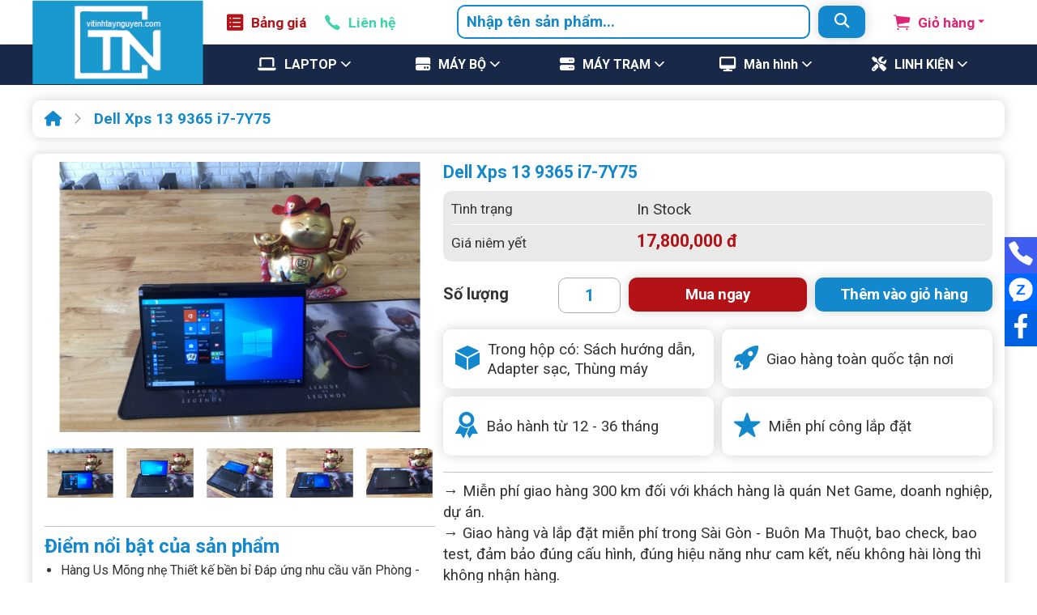

--- FILE ---
content_type: text/html; charset=utf-8
request_url: https://vitinhtaynguyen.com/dell-xps-13-9365-i7-7y75
body_size: 12827
content:
<!DOCTYPE html><!--[if IE]><![endif]--><!--[if IE 8 ]><html dir="ltr" lang="en" class="ie8"><![endif]--><!--[if IE 9 ]><html dir="ltr" lang="en" class="ie9"><![endif]--><!--[if (gt IE 9)|!(IE)]><!--><html dir="ltr" lang="en"><!--<![endif]--><head><meta charset="utf-8"><meta http-equiv="Content-Security-Policy" content="default-src * 'self' 'unsafe-inline' 'unsafe-eval' data: gap: content:"><meta name="viewport" content="width=device-width, initial-scale=1, maximum-scale=1, minimum-scale=1, user-scalable=no, viewport-fit=cover"><meta name="mobile-web-app-capable" content="yes"><meta name="apple-mobile-web-app-status-bar-style" content="default"><meta name="theme-color" content="#2196f3"><meta name="apple-mobile-web-app-title" content="Vi Tính Tây Nguyên"><meta name="application-name" content="Vi Tính Tây Nguyên"><meta name="format-detection" content="telephone=no"><meta name="msapplication-tap-highlight" content="no"><title>Dell XPS 13 9365</title><base href="https://vitinhtaynguyen.com/" /><meta name="description" content="Dell XPS 13 9365-  vi tinh daklak,vi tính daklak, vi tính bmt, vi tính buôn ma thuột, laptop cũ bmt, laptop dak lak, máy tính daklak, máy tính bmt, máy tính buôn ma thuột, máy tính bàn giá rẻ bmt, máy tính bàn bmt." /><link rel="canonical" href="https://vitinhtaynguyen.com/dell-xps-13-9365-i7-7y75" /><meta property="og:locale" content="vi_VN" /><meta property="og:type" content="website" /><meta property="og:title" content="Dell XPS 13 9365" /><meta property="og:description" content="Dell XPS 13 9365-  vi tinh daklak,vi tính daklak, vi tính bmt, vi tính buôn ma thuột, laptop cũ bmt, laptop dak lak, máy tính daklak, máy tính bmt, máy tính buôn ma thuột, máy tính bàn giá rẻ bmt, máy tính bàn bmt." /><meta property="og:url" content="https://vitinhtaynguyen.com/dell-xps-13-9365-i7-7y75" /><meta property="og:site_name" content="Vi Tính Tây Nguyên" /><meta name="twitter:card" content="summary_large_image" /><meta name="twitter:description" content="Dell XPS 13 9365-  vi tinh daklak,vi tính daklak, vi tính bmt, vi tính buôn ma thuột, laptop cũ bmt, laptop dak lak, máy tính daklak, máy tính bmt, máy tính buôn ma thuột, máy tính bàn giá rẻ bmt, máy tính bàn bmt." /><meta name="twitter:title" content="Dell XPS 13 9365" /><meta name="keywords" content= "Dell XPS 13 9365" /><link rel="stylesheet" href="https://cdnjs.cloudflare.com/ajax/libs/font-awesome/6.7.2/css/all.min.css" integrity="sha512-Evv84Mr4kqVGRNSgIGL/F/aIDqQb7xQ2vcrdIwxfjThSH8CSR7PBEakCr51Ck+w+/U6swU2Im1vVX0SVk9ABhg==" crossorigin="anonymous" referrerpolicy="no-referrer" /><link href="catalog/view/theme/asfwvitinh/stylesheet/bootstrap.minv4.css" rel="stylesheet"><link href="catalog/view/theme/asfwvitinh/stylesheet/normalize.css?23" rel="stylesheet"><link href="catalog/view/theme/asfwvitinh/stylesheet/bootstrap-select.css?12" rel="stylesheet"><link rel="stylesheet" href="catalog/view/theme/asfwvitinh/stylesheet/lightgallery.min.css"/><link href="catalog/view/theme/asfwvitinh/stylesheet/alertify.min.css?1" rel="stylesheet"><link href="catalog/view/theme/asfwvitinh/stylesheet/main.css?8453" rel="stylesheet"><link href="catalog/view/theme/asfwvitinh/stylesheet/ftd4.min.css?6" rel="stylesheet"><link href="https://cdnjs.cloudflare.com/ajax/libs/ionicons/4.6.3/css/ionicons.min.css" rel="stylesheet"><link rel="stylesheet" href="https://unpkg.com/swiper@6.0.0/swiper-bundle.min.css"><link href="catalog/view/javascript/jquery/magnific/magnific-popup.css" type="text/css" rel="stylesheet" media="screen" /><link href="catalog/view/javascript/jquery/datetimepicker/bootstrap-datetimepicker.min.css" type="text/css" rel="stylesheet" media="screen" /><link href="https://vitinhtaynguyen.com/dell-xps-13-9365-i7-7y75" rel="canonical" /><link href="https://vitinhtaynguyen.com/image/catalog/Logo Banner/vitinhtaynguyen favicon.png" rel="icon" /><script src="catalog/view/javascript/jquery/datetimepicker/moment.js" type="text/javascript"></script><script async src="https://www.googletagmanager.com/gtag/js?id=UA-121560081-3"></script><script type='text/javascript' id='google_gtagjs-js-after'>window.dataLayer = window.dataLayer || [];function gtag(){dataLayer.push(arguments);}
gtag('set', 'linker', {"domains":["vitinhtaynguyen.com"]} );
gtag("js", new Date());
gtag("config", "UA-121560081-3", {"anonymize_ip":true});
gtag("config", "G-0ZV18HQ8B6");</script></head><body class="product-product-796"><div id="fb-root"></div><script>(function(d, s, id) {
var js, fjs = d.getElementsByTagName(s)[0];
if (d.getElementById(id)) return;
js = d.createElement(s); js.id = id;
js.src = 'https://connect.facebook.net/vi_VN/sdk.js#xfbml=1&version=v2.11';
fjs.parentNode.insertBefore(js, fjs);
}(document, 'script', 'facebook-jssdk'));</script><div class="overlay"></div><div class="page-wrapper"><header><div class="header-container header-style-2"><nav class="navbar navbar-expand-lg ftd5-navcolor"><div class="container header-main"><div class="navbar-brand"><a href="https://vitinhtaynguyen.com"><img src="https://vitinhtaynguyen.com/image/catalog/Logo%20Banner/logo%20vitinhtaynguyen1A.png"></a></div><div class="ftd5-right-item mobile-hide"><div class="row no-gutter"><div class="col-md-4 col-xl-3"><div class="sub-item-fix" style="position:inherit;"><div class="row no-gutter"><div class="col-6"><!-- <div class="sub-item-fix"> --><a href="https://vitinhtaynguyen.com/bang-bao-gia"><div class="nav-cat red-text"><div class="navdesktop-menu"><i class="ion-ios-list-box"></i><div class="flex">
Bảng giá
</div></div></div></a><!-- </div> --></div><div class="col-6"><!-- <div class="sub-item-fix sub-item-contact"> --><a href="https://vitinhtaynguyen.com/lien-he"><div class="nav-cat lightgreen-text"><div class="navdesktop-menu"><i class="ion-ios-call"></i><div class="flex">
Liên hệ
</div></div></div></a><!-- </div> --></div></div></div></div><div class="col-md-6 col-xl-7 text-right"><div class="cart-search-wrapper"><div class="search-wrapper"><div class="block-content"  id="search"><div class="form minisearch" id="search_mini_form"><div class="field search"><div class="control"><input id="search" name="search" placeholder="Nhập tên sản phẩm..." class="input-text" maxlength="128" role="combobox" aria-haspopup="false" aria-autocomplete="both" autocomplete="off" type="text"><button type="submit" title="Search" name="search" class="btn-search-header"><i class="fa fa-search"></i></button></div></div></div></div></div></div></div><div class="col-md-2 col-xl-2"><div class="sub-item-fix"><div class="cart-wrapper"><div class="minicart-wrapper"><div id="cart" class="btn-group btn-block"><div data-toggle="dropdown" class="navdesktop-menu dropdown-toggle pink-text mobile-hide" style="cursor: pointer"><i class="ion-ios-cart"></i><div class="flex">
Giỏ hàng
</div></div><div data-toggle="dropdown" class="dropdown-toggle pink-text tablet-hide" style="cursor: pointer"><i class="ion-ios-cart pink-text"></i><div class="nav-cat-label pink-text">Giỏ hàng</div></div><ul class="dropdown-menu pull-right"><li><div class="cart-price" style="text-align: center;margin-top: 10px;justify-content: center">Your shopping cart is empty!</div></li></ul></div></div></div>                              </div></div></div></div><div class="ftd5-right-item ftd5-nav-mobile-search tablet-hide"><form id="search-mobile" action="https://vitinhtaynguyen.com/index.php" method="get"><input type="hidden" name="route" value="product/search"><input name="search" placeholder="Nhập tên sản phẩm..." class="search-inp" maxlength="128" role="combobox" aria-haspopup="false" aria-autocomplete="both" autocomplete="off" type="text"><button type="submit"  title="Search"  class="search-btn"><i class="fa fa-search" aria-hidden="true"></i></button></form><!--<div class="cart-search-wrapper"><div class="search-wrapper"><div class="block-content"  id="search"><div class="form minisearch" id="search_mini_form"><div class="field search"><div class="control"><input id="search" name="search" placeholder="Nhập tên sản phẩm..." class="input-text" maxlength="128" role="combobox" aria-haspopup="false" aria-autocomplete="both" autocomplete="off" type="text"><button type="submit" title="Search" name="search" class="btn-search-header"><i class="fa fa-search"></i></button></div></div></div></div></div></div>--></div></div><!-- Navbar Desktop --><div class="ftd5-subnavbar mobile-hide" id="sub-desktop"><div class="container sub-with-logo"><ul class="row no-gutter" style="width:100%"><li class="col-20"><div class="dropdown" id="21"><div class="sub-menu-item"><i class="fas fa-laptop"></i><div class="sub-menu-label"><a href="https://vitinhtaynguyen.com/laptop" style="color:#fff;">LAPTOP</a></div><span class="menu-arrow"><i class="ion-ios-arrow-down showmenudropdown" data-id="21"></i></span></div><div class="dropdown-menu level1"  ><div class="dropdown-menu-inner"><div class="row"><div class="col-sm-12 mega-col" data-colwidth="12" data-type="menu" ><div class="mega-col-inner"><ul><li class=" " ><a class="dropdown-item" href="https://vitinhtaynguyen.com/laptop/laptop-dell"><span class="menu-title">Laptop Dell</span></a></li><li class=" " ><a class="dropdown-item" href="https://vitinhtaynguyen.com/laptop/laptop-hp"><span class="menu-title">Laptop Hp</span></a></li><li class=" " ><a class="dropdown-item" href="https://vitinhtaynguyen.com/laptop/laptop-khac"><span class="menu-title">Laptop Lenovo</span></a></li></ul></div></div></div></div></li><li class="col-20"><div class="dropdown" id="23"><div class="sub-menu-item"><i class="fas fa-hdd"></i><div class="sub-menu-label"><a href="https://vitinhtaynguyen.com/may-bo" style="color:#fff;">MÁY BỘ</a></div><span class="menu-arrow"><i class="ion-ios-arrow-down showmenudropdown" data-id="23"></i></span></div><div class="dropdown-menu level1"  ><div class="dropdown-menu-inner"><div class="row"><div class="col-sm-12 mega-col" data-colwidth="12" data-type="menu" ><div class="mega-col-inner"><ul><li class=" " ><a class="dropdown-item" href="https://vitinhtaynguyen.com/may-bo/may-bo-dell"><span class="menu-title">Máy Bộ Dell</span></a></li><li class=" " ><a class="dropdown-item" href="https://vitinhtaynguyen.com/may-bo/may-bo-hp"><span class="menu-title">Máy Bộ Hp</span></a></li><li class=" " ><a class="dropdown-item" href="https://vitinhtaynguyen.com/may-bo/tron-bo-may-tinh"><span class="menu-title">Trọn Bộ Máy Tính</span></a></li><li class=" " ><a class="dropdown-item" href="https://vitinhtaynguyen.com/may-bo/may-rap"><span class="menu-title">Máy Ráp</span></a></li></ul></div></div></div></div></li><li class="col-20"><div class="dropdown" id="25"><div class="sub-menu-item"><i class="fas fa-server"></i><div class="sub-menu-label"><a href="https://vitinhtaynguyen.com/may-tram" style="color:#fff;">MÁY TRẠM</a></div><span class="menu-arrow"><i class="ion-ios-arrow-down showmenudropdown" data-id="25"></i></span></div><div class="dropdown-menu level1"  ><div class="dropdown-menu-inner"><div class="row"><div class="col-sm-12 mega-col" data-colwidth="12" data-type="menu" ><div class="mega-col-inner"><ul><li class=" " ><a class="dropdown-item" href="https://vitinhtaynguyen.com/may-tram/may-tram-dell"><span class="menu-title">Máy Trạm Dell</span></a></li><li class=" " ><a class="dropdown-item" href="https://vitinhtaynguyen.com/may-tram/may-tram-hp"><span class="menu-title">Máy Trạm Hp</span></a></li><li class=" " ><a class="dropdown-item" href="https://vitinhtaynguyen.com/may-tram/gaming-nox-gia-lap"><span class="menu-title">GAMING-NOX- GIẢ LẬP</span></a></li></ul></div></div></div></div></li><li class="col-20"><div class="dropdown" id="82"><div class="sub-menu-item"><i class="fas fa-desktop"></i><div class="sub-menu-label"><a href="https://vitinhtaynguyen.com/man-hinh" style="color:#fff;">Màn hình</a></div><span class="menu-arrow"><i class="ion-ios-arrow-down showmenudropdown" data-id="82"></i></span></div><div class="dropdown-menu level1"  ><div class="dropdown-menu-inner"><div class="row"><div class="col-sm-12 mega-col" data-colwidth="12" data-type="menu" ><div class="mega-col-inner"><ul><li class=" " ><a class="dropdown-item" href="https://vitinhtaynguyen.com/man-hinh"><span class="menu-title">Màn Hình Máy Tính </span></a></li><li class=" " ><a class="dropdown-item" href="https://vitinhtaynguyen.com/tivi"><span class="menu-title">Tivi Thông Minh </span></a></li><li class=" " ><a class="dropdown-item" href="https://vitinhtaynguyen.com/ke-tivi-vs-ke-pc"><span class="menu-title">Kệ Tivi vs Kệ Pc</span></a></li></ul></div></div></div></div></li><li class="col-20"><div class="dropdown" id="45"><div class="sub-menu-item"><i class="fas fa-tools"></i><div class="sub-menu-label"><a href="https://vitinhtaynguyen.com/linh-kien" style="color:#fff;">LINH KIỆN</a></div><span class="menu-arrow"><i class="ion-ios-arrow-down showmenudropdown" data-id="45"></i></span></div><div class="dropdown-menu level1"  ><div class="dropdown-menu-inner"><div class="row"><div class="col-sm-12 mega-col" data-colwidth="12" data-type="menu" ><div class="mega-col-inner"><ul><li class=" " ><a class="dropdown-item" href="https://vitinhtaynguyen.com/linh-kien/may-quet-in"><span class="menu-title">Máy Quét - In</span></a></li><li class=" " ><a class="dropdown-item" href="https://vitinhtaynguyen.com/linh-kien/card-man-hinh"><span class="menu-title">VGA - CPU</span></a></li><li class=" " ><a class="dropdown-item" href="https://vitinhtaynguyen.com/linh-kien/o-cung-ram"><span class="menu-title">Ổ Cứng - Ram</span></a></li><li class=" " ><a class="dropdown-item" href="https://vitinhtaynguyen.com/linh-kien/barebone"><span class="menu-title">Main-Key-Nguồn</span></a></li><li class=" " ><a class="dropdown-item" href="https://vitinhtaynguyen.com/linh-kien/phim-chuot"><span class="menu-title">Phím - Chuột</span></a></li><li class=" " ><a class="dropdown-item" href="https://vitinhtaynguyen.com/linh-kien/tai-nghe-loa-pc"><span class="menu-title">Tai Nghe - Loa</span></a></li><li class=" " ><a class="dropdown-item" href="https://vitinhtaynguyen.com/linh-kien/pin-sac-laptop"><span class="menu-title">Pin - Sạc</span></a></li><li class=" " ><a class="dropdown-item" href="https://vitinhtaynguyen.com/linh-kien/camera"><span class="menu-title">Camera</span></a></li><li class=" " ><a class="dropdown-item" href="https://vitinhtaynguyen.com/linh-kien/dau-chuyen"><span class="menu-title">Đầu chuyển</span></a></li><li class=" " ><a class="dropdown-item" href=""><span class="menu-title">Máy Đếm Tiền</span></a></li></ul></div></div></div></div></li></ul>                     </div></div><!-- Subnavbar Mobile --><div class="ftd5-subnavbar ftd5-sub-mobile tablet-hide" id="sub-mobile"><div class="container"><div class="row" style="width: 120%"><div class="col-3"><a href="https://vitinhtaynguyen.com/bang-bao-gia"><i class="ion-ios-list-box"></i><div class="nav-cat-label">Bảng giá</div></a></div><div class="col-3"><a href="https://vitinhtaynguyen.com/lien-he"><i class="ion-ios-call"></i><div class="nav-cat-label">Liên hệ.</div></a></div><div class="col-3"><div class="cart-wrapper"><div class="minicart-wrapper"><div id="cart" class="btn-group btn-block"><div data-toggle="dropdown" class="navdesktop-menu dropdown-toggle pink-text mobile-hide" style="cursor: pointer"><i class="ion-ios-cart"></i><div class="flex">
Giỏ hàng
</div></div><div data-toggle="dropdown" class="dropdown-toggle pink-text tablet-hide" style="cursor: pointer"><i class="ion-ios-cart pink-text"></i><div class="nav-cat-label pink-text">Giỏ hàng</div></div><ul class="dropdown-menu pull-right"><li><div class="cart-price" style="text-align: center;margin-top: 10px;justify-content: center">Your shopping cart is empty!</div></li></ul></div></div></div>                            </div><div class="col-3"><div class="dropdown"><a href="#" data-toggle="modal" data-target="#menuMobile"><i class="ion-ios-menu"></i><div class="nav-cat-label">Sản phẩm</div></a></div></div></div></div></div></nav><br><br><br></div></header><div class="modal fade" id="menuMobile"><div class="vertical-alignment-helper"><div class="modal-dialog vertical-align-center" style="max-width: 600px"><div class="modal-content"><div class="modal-header"><h5 class="modal-title mt-0" id="menuModalLabel">Danh mục sản phẩm</h5><button type="button" class="close close-modal" data-dismiss="modal" aria-hidden="true">×</button></div><div class="modal-body" style="padding: 0 1rem;"><div class="ftd5-modal-menu"><ul class="menu-main"><li class="menu-main-item"><div class="menu-combo" id="21"><div class="menu-icon"><i class="fas fa-laptop"></i></div><div class="menu-name">LAPTOP</div><div class="menu-down"><i class="ion-ios-arrow-down"></i></div></div><ul class="menu-sub" id="211"><li><a href="https://vitinhtaynguyen.com/laptop/laptop-dell"><span class="menu-title">Laptop Dell</span></a></li><li><a href="https://vitinhtaynguyen.com/laptop/laptop-hp"><span class="menu-title">Laptop Hp</span></a></li><li><a href="https://vitinhtaynguyen.com/laptop/laptop-khac"><span class="menu-title">Laptop Lenovo</span></a></li></ul></li><li class="menu-main-item"><div class="menu-combo" id="23"><div class="menu-icon"><i class="fas fa-hdd"></i></div><div class="menu-name">MÁY BỘ</div><div class="menu-down"><i class="ion-ios-arrow-down"></i></div></div><ul class="menu-sub" id="231"><li><a href="https://vitinhtaynguyen.com/may-bo/may-bo-dell"><span class="menu-title">Máy Bộ Dell</span></a></li><li><a href="https://vitinhtaynguyen.com/may-bo/may-bo-hp"><span class="menu-title">Máy Bộ Hp</span></a></li><li><a href="https://vitinhtaynguyen.com/may-bo/tron-bo-may-tinh"><span class="menu-title">Trọn Bộ Máy Tính</span></a></li><li><a href="https://vitinhtaynguyen.com/may-bo/may-rap"><span class="menu-title">Máy Ráp</span></a></li></ul></li><li class="menu-main-item"><div class="menu-combo" id="25"><div class="menu-icon"><i class="fas fa-server"></i></div><div class="menu-name">MÁY TRẠM</div><div class="menu-down"><i class="ion-ios-arrow-down"></i></div></div><ul class="menu-sub" id="251"><li><a href="https://vitinhtaynguyen.com/may-tram/may-tram-dell"><span class="menu-title">Máy Trạm Dell</span></a></li><li><a href="https://vitinhtaynguyen.com/may-tram/may-tram-hp"><span class="menu-title">Máy Trạm Hp</span></a></li><li><a href="https://vitinhtaynguyen.com/may-tram/gaming-nox-gia-lap"><span class="menu-title">GAMING-NOX- GIẢ LẬP</span></a></li></ul></li><li class="menu-main-item"><div class="menu-combo" id="82"><div class="menu-icon"><i class="fas fa-desktop"></i></div><div class="menu-name">Màn hình</div><div class="menu-down"><i class="ion-ios-arrow-down"></i></div></div><ul class="menu-sub" id="821"><li><a href="https://vitinhtaynguyen.com/man-hinh"><span class="menu-title">Màn Hình Máy Tính </span></a></li><li><a href="https://vitinhtaynguyen.com/tivi"><span class="menu-title">Tivi Thông Minh </span></a></li><li><a href="https://vitinhtaynguyen.com/ke-tivi-vs-ke-pc"><span class="menu-title">Kệ Tivi vs Kệ Pc</span></a></li></ul></li><li class="menu-main-item"><div class="menu-combo" id="45"><div class="menu-icon"><i class="fas fa-tools"></i></div><div class="menu-name">LINH KIỆN</div><div class="menu-down"><i class="ion-ios-arrow-down"></i></div></div><ul class="menu-sub" id="451"><li><a href="https://vitinhtaynguyen.com/linh-kien/may-quet-in"><span class="menu-title">Máy Quét - In</span></a></li><li><a href="https://vitinhtaynguyen.com/linh-kien/card-man-hinh"><span class="menu-title">VGA - CPU</span></a></li><li><a href="https://vitinhtaynguyen.com/linh-kien/o-cung-ram"><span class="menu-title">Ổ Cứng - Ram</span></a></li><li><a href="https://vitinhtaynguyen.com/linh-kien/barebone"><span class="menu-title">Main-Key-Nguồn</span></a></li><li><a href="https://vitinhtaynguyen.com/linh-kien/phim-chuot"><span class="menu-title">Phím - Chuột</span></a></li><li><a href="https://vitinhtaynguyen.com/linh-kien/tai-nghe-loa-pc"><span class="menu-title">Tai Nghe - Loa</span></a></li><li><a href="https://vitinhtaynguyen.com/linh-kien/pin-sac-laptop"><span class="menu-title">Pin - Sạc</span></a></li><li><a href="https://vitinhtaynguyen.com/linh-kien/camera"><span class="menu-title">Camera</span></a></li><li><a href="https://vitinhtaynguyen.com/linh-kien/dau-chuyen"><span class="menu-title">Đầu chuyển</span></a></li><li><a href=""><span class="menu-title">Máy Đếm Tiền</span></a></li></ul></li></ul>           </div></div><!-- /.modal-body --></div><!-- /.modal-content --></div><!-- /.modal-dialog --></div></div><!-- /.modal --><div class="breadcrumbs"><div class="container"><ul class="items"><li class="item"><a href="https://vitinhtaynguyen.com/"><i class="fa fa-home"></i></a></li><li class="item"><a href="https://vitinhtaynguyen.com/dell-xps-13-9365-i7-7y75">Dell Xps 13 9365 i7-7Y75</a></li></ul></div></div><main id="maincontent" class="page-main"><div class="container"><div class="ftd4-box"><div class="row no-gutter"><div class="col-xs-12 col-sm-5"><div class="thumb-product"><div><a href="#"><img id="image" data-largeimg="https://vitinhtaynguyen.com/image/cache/catalog/Laptop/anhchup/ccf984e03684cbda9295-800x555.jpg" src="https://vitinhtaynguyen.com/image/cache/catalog/Laptop/anhchup/ccf984e03684cbda9295-600x416.jpg" title="Dell Xps 13 9365 i7-7Y75" class="img-responsive" alt="Dell Xps 13 9365 i7-7Y75" /></a><div id="product-gallery" class="image-additional"><div class="swiper"><div class="swiper-container" ><div class="swiper-wrapper"><a class="swiper-slide" style="width: 20%" href="https://vitinhtaynguyen.com/image/cache/catalog/Laptop/anhchup/ccf984e03684cbda9295-800x555.jpg"><img src="https://vitinhtaynguyen.com/image/cache/catalog/Laptop/anhchup/ccf984e03684cbda9295-600x416.jpg" title="Dell Xps 13 9365 i7-7Y75" class="img-responsive" alt="Dell Xps 13 9365 i7-7Y75" /></a><a class="swiper-slide" style="width: 20%" href="https://vitinhtaynguyen.com/image/cache/catalog/Laptop/anhchup/09d668d7dab327ed7ea2-800x555.jpg" title="Dell Xps 13 9365 i7-7Y75"><img src="https://vitinhtaynguyen.com/image/cache/catalog/Laptop/anhchup/09d668d7dab327ed7ea2-160x111.jpg" title="Dell Xps 13 9365 i7-7Y75" alt="Dell Xps 13 9365 i7-7Y75" /></a><a class="swiper-slide" style="width: 20%" href="https://vitinhtaynguyen.com/image/cache/catalog/Laptop/anhchup/16004e06fc62013c5873-800x555.jpg" title="Dell Xps 13 9365 i7-7Y75"><img src="https://vitinhtaynguyen.com/image/cache/catalog/Laptop/anhchup/16004e06fc62013c5873-160x111.jpg" title="Dell Xps 13 9365 i7-7Y75" alt="Dell Xps 13 9365 i7-7Y75" /></a><a class="swiper-slide" style="width: 20%" href="https://vitinhtaynguyen.com/image/cache/catalog/Laptop/anhchup/717f4261f0050d5b5414-800x555.jpg" title="Dell Xps 13 9365 i7-7Y75"><img src="https://vitinhtaynguyen.com/image/cache/catalog/Laptop/anhchup/717f4261f0050d5b5414-160x111.jpg" title="Dell Xps 13 9365 i7-7Y75" alt="Dell Xps 13 9365 i7-7Y75" /></a><a class="swiper-slide" style="width: 20%" href="https://vitinhtaynguyen.com/image/cache/catalog/Laptop/anhchup/f7d7aed91cbde1e3b8ac-800x555.jpg" title="Dell Xps 13 9365 i7-7Y75"><img src="https://vitinhtaynguyen.com/image/cache/catalog/Laptop/anhchup/f7d7aed91cbde1e3b8ac-160x111.jpg" title="Dell Xps 13 9365 i7-7Y75" alt="Dell Xps 13 9365 i7-7Y75" /></a></div></div></div></div></div></div><div  class="image-gallery"><a href="https://vitinhtaynguyen.com/image/cache/catalog/Laptop/anhchup/ccf984e03684cbda9295-800x555.jpg"  title="Dell Xps 13 9365 i7-7Y75"> <img src="https://vitinhtaynguyen.com/image/cache/catalog/Laptop/anhchup/ccf984e03684cbda9295-600x416.jpg" title="Dell Xps 13 9365 i7-7Y75" class="img-responsive" alt="Dell Xps 13 9365 i7-7Y75" /></a><a href="https://vitinhtaynguyen.com/image/cache/catalog/Laptop/anhchup/09d668d7dab327ed7ea2-800x555.jpg" title="Dell Xps 13 9365 i7-7Y75"><img src="https://vitinhtaynguyen.com/image/cache/catalog/Laptop/anhchup/09d668d7dab327ed7ea2-160x111.jpg" title="Dell Xps 13 9365 i7-7Y75" class="img-responsive" alt="Dell Xps 13 9365 i7-7Y75" /></a><a href="https://vitinhtaynguyen.com/image/cache/catalog/Laptop/anhchup/16004e06fc62013c5873-800x555.jpg" title="Dell Xps 13 9365 i7-7Y75"><img src="https://vitinhtaynguyen.com/image/cache/catalog/Laptop/anhchup/16004e06fc62013c5873-160x111.jpg" title="Dell Xps 13 9365 i7-7Y75" class="img-responsive" alt="Dell Xps 13 9365 i7-7Y75" /></a><a href="https://vitinhtaynguyen.com/image/cache/catalog/Laptop/anhchup/717f4261f0050d5b5414-800x555.jpg" title="Dell Xps 13 9365 i7-7Y75"><img src="https://vitinhtaynguyen.com/image/cache/catalog/Laptop/anhchup/717f4261f0050d5b5414-160x111.jpg" title="Dell Xps 13 9365 i7-7Y75" class="img-responsive" alt="Dell Xps 13 9365 i7-7Y75" /></a><a href="https://vitinhtaynguyen.com/image/cache/catalog/Laptop/anhchup/f7d7aed91cbde1e3b8ac-800x555.jpg" title="Dell Xps 13 9365 i7-7Y75"><img src="https://vitinhtaynguyen.com/image/cache/catalog/Laptop/anhchup/f7d7aed91cbde1e3b8ac-160x111.jpg" title="Dell Xps 13 9365 i7-7Y75" class="img-responsive" alt="Dell Xps 13 9365 i7-7Y75" /></a></div><div class="ftd5-product-featured mobile-hide"><h3>Điểm nổi bật của sản phẩm</h3><ul><li>H&agrave;ng Us M&otilde;ng nhẹ Thiết kế bền bỉ Đ&aacute;p ứng nhu cầu văn Ph&ograve;ng - Game&nbsp;</li><li>Sản Phẩm ph&ugrave; hợp với gi&aacute;o vi&ecirc;n, văn ph&ograve;ng v&agrave; học sinh sinh vi&ecirc;n&nbsp;</li><li><strong>Sản phẩm bảo h&agrave;nh 12 th&aacute;ng - SP GỒM BA L&Ocirc; - T&Uacute;I - CHUỘT&nbsp;</strong></li></ul>                <a href="#" class="ftd4-button btn-view" id="slideDesc" style="text-align:left;width:auto;color:#1488cc">Xem thêm <i class="ion-ios-arrow-down"></i></a></div></div><div class="col-xs-12 col-sm-7"><div class="spec-name-box"><div class="spec-name"><h1>Dell Xps 13 9365 i7-7Y75</h1></div><div class="ftd5-price-box"><ul><li><div class="row"><div class="col-4 status-name">Tình trạng</div><div class="col-8 status-status">In Stock</div></div></li><li><div class="row"><div class="col-4 price-name">Giá niêm yết</div><div class="col-8"><span class="price-number">17,800,000 đ</span></div></div></li></ul></div><div id="product"><div class="row no-gutter form-group"><div class="col-6 col-md-4"><div class="quantity-box"><div class="small-box">Số lượng</div><input type="text" name="quantity" value="1" size="2" id="input-quantity" class="form-control" /></div></div><div class="col-6 col-md-4"><input type="hidden" name="product_id" value="796" /><button class="ftd4-button red-color buy" id="button-buy-cart"  data-loading-text="Đang tải">Mua ngay</button></div><div class="col-12 col-md-4"><input type="hidden" name="product_id" value="796" /><button type="button" id="button-cart" data-loading-text="Đang thêm" class="ftd4-button" style="margin-top: 15px">Thêm vào giỏ hàng</button></div></div></div><div class="ftd5-special-container"><div class="row no-gutter"><div class="col-12 col-md-6"><div class="ftd4-list"><ul class="list-default"><li><div class="ftd4-list-content"><div class="ftd4-list-icon"><i class="ion-ios-cube"></i></div><div class="ftd4-list-text"><div class="ftd5-list-text">Trong hộp có: Sách hướng dẫn, Adapter sạc, Thùng máy</div></div></div></li></ul></div></div><div class="col-12 col-md-6"><div class="ftd4-list"><ul class="list-default"><li><div class="ftd4-list-content"><div class="ftd4-list-icon"><i class="ion-ios-rocket"></i></div><div class="ftd4-list-text"><div class="ftd5-list-text">Giao hàng toàn quốc tận nơi</div></div></div></li></ul></div></div><div class="col-12 col-md-6"><div class="ftd4-list"><ul class="list-default"><li><div class="ftd4-list-content"><div class="ftd4-list-icon"><i class="ion-ios-ribbon"></i></div><div class="ftd4-list-text"><div class="ftd5-list-text">Bảo hành từ 12 - 36 tháng</div></div></div></li></ul></div></div><div class="col-12 col-md-6"><div class="ftd4-list"><ul class="list-default"><li><div class="ftd4-list-content"><div class="ftd4-list-icon"><i class="ion-ios-star"></i></div><div class="ftd4-list-text"><div class="ftd5-list-text">Miễn phí công lắp đặt</div></div></div></li></ul></div></div></div></div><div class="ftd5-product-featured">
→ Miễn phí giao hàng 300 km đối với khách hàng là quán Net Game, doanh nghiệp, dự án.
<br>→ Giao hàng và lắp đặt miễn phí trong Sài Gòn - Buôn Ma Thuột, bao check, bao test, đảm bảo đúng cấu hình, đúng hiệu năng như cam kết, nếu không hài lòng thì không nhận hàng.
</div><div class="ftd5-product-featured tablet-hide"><h3>Điểm nổi bật của sản phẩm</h3><ul><li>H&agrave;ng Us M&otilde;ng nhẹ Thiết kế bền bỉ Đ&aacute;p ứng nhu cầu văn Ph&ograve;ng - Game&nbsp;</li><li>Sản Phẩm ph&ugrave; hợp với gi&aacute;o vi&ecirc;n, văn ph&ograve;ng v&agrave; học sinh sinh vi&ecirc;n&nbsp;</li><li><strong>Sản phẩm bảo h&agrave;nh 12 th&aacute;ng - SP GỒM BA L&Ocirc; - T&Uacute;I - CHUỘT&nbsp;</strong></li></ul>                </div><div class="row no-gutter ftd5-product-hotline"><div class="col-12 col-md-10"><h3>Liên hệ</h3><i class="fas fa-phone-volume"></i> Hotline đặt hàng: 0981.74.74.47
(Miễn phí, 8-21h cả T7, CN)

<br><i class="fas fa-phone-volume"></i> Hotline Kỹ Thuật: 034.945.8893 
(Miễn phí, 8-21h cả T7, CN)

</div><div class="col-12 col-md-2"><img src="https://vitinhtaynguyen.com/vttnqr.png" class="vttn-qr"></div></div></div></div></div></div><div class="ftd5-desc-all" id="descDes"><div class="row no-gutters"><div class="col-12 col-md-8"><div class="ftd5-desc-box"><div class="ftd5-split-title split-left"><h4>Mô tả sản phẩm</h4></div><center><div class="desc-main" id="descRead"><h3 style="text-align: center;">Laptop lai TB Dell XPS 13 9365 i7-7Y75, 16G, SSD 256G, m&agrave;n 13.3" FHD cảm ứng xoay gập 360, h&agrave;ng US</h3><p>Dell XPS 13 9365 sở hữu thiết kế thiết kế nhỏ gọn, sang trọng, m&agrave;n h&igrave;nh si&ecirc;u mỏng với InfinityEdge v&agrave; khả năng xoay 360 độ giống như một chiếc m&aacute;y t&iacute;nh bảng. Khung m&aacute;y được l&agrave;m từ chất liệu sợi carbon v&agrave; hợp kim nh&ocirc;m cao cấp n&ecirc;n tạo được sự chắc chắn, độ bền cao.</p><h2>Th&ocirc;ng số kỹ thuật Laptop Dell XPS 9365</h2><table style="height: 216px;" border="0" cellspacing="0" cellpadding="0"><tbody><tr style="height: 18px;"><td style="height: 18px; width: 67px;">CPU</td><td style="height: 18px; width: 650px;">: Intel&nbsp;<strong><em>Core i7-7Y75</em></strong>&nbsp;Processor 1.3GHz (4M Cache, up to 3.6 GHz)</td></tr><tr style="height: 18px;"><td style="height: 18px; width: 67px;">Memory</td><td style="height: 18px; width: 650px;">: 16<em> Gb&nbsp;</em></td></tr><tr style="height: 18px;"><td style="height: 18px; width: 67px;">Hard disk</td><td style="height: 18px; width: 650px;">: SSD 256GB</td></tr><tr style="height: 18px;"><td style="height: 18px; width: 67px;">VGA</td><td style="height: 18px; width: 650px;">: Đồ họa HD Intel 615</td></tr><tr style="height: 18px;"><td style="height: 18px; width: 67px;">Display</td><td style="height: 18px; width: 650px;">: 13.3 inch QHD (1920 X 1080)</td></tr><tr style="height: 18px;"><td style="height: 18px; width: 67px;">Wireless</td><td style="height: 18px; width: 650px;">: Intel&reg; Dual Band Wireless-AC 7265 802.11ac/a/b/g/n 2&times;2 Half Mini Card + Bluetooth 4.0</td></tr><tr style="height: 18px;"><td style="height: 18px; width: 67px;">Optical</td><td style="height: 18px; width: 650px;">: No</td></tr><tr style="height: 18px;"><td style="height: 18px; width: 67px;">LAN</td><td style="height: 18px; width: 650px;">: 10/100/1000</td></tr><tr style="height: 18px;"><td style="height: 18px; width: 67px;">Battery</td><td style="height: 18px; width: 650px;">: 6 Cells</td></tr><tr style="height: 18px;"><td style="height: 18px; width: 67px;">OS</td><td style="height: 18px; width: 650px;">: Windows&reg; 10 Professional 64Bit</td></tr><tr style="height: 18px;"><td style="height: 18px; width: 67px;">Weight</td><td style="height: 18px; width: 650px;">: 1.2kg</td></tr><tr style="height: 18px;"><td style="height: 18px; width: 67px;">Option</td><td style="height: 18px; width: 650px;">: 2 x USB 3.0, 1 cổng USB Type C, 1 SD card reader</td></tr></tbody></table><p>&nbsp;</p><h2>Đ&aacute;nh gi&aacute; chi tiết Laptop Dell XPS 13 9365</h2><p style="text-align: center;"><img src="../image/catalog/Laptop/anhchup/09d668d7dab327ed7ea2.jpg" alt="Imagem" width="903" height="677" /></p><h3>Thiết kế</h3><p>Về thiết kế, XPS 13 9365 vẫn sở hữu kiểu d&aacute;ng gần với c&aacute;c phi&ecirc;n bản trước đ&oacute; của Dell XPS. Khung m&aacute;y được l&agrave;m từ chất liệu sợi carbon v&agrave; hợp kim nh&ocirc;m cao cấp n&ecirc;n tạo được sự chắc chắn, độ bền cao. Với mẫu Dell XPS 13 9365 mới ra mắt năm 2017 th&igrave; Dell đ&atilde; bổ sung một t&iacute;nh năng cực kỳ hữu &iacute;ch đ&oacute; l&agrave; biến XPS 13 th&agrave;nh chiếc laptop 2 trong 1. C&oacute; thể sử dụng như một chiếc Tablet.</p><p>XPS 13 9365 c&oacute; k&iacute;ch thước 8 -13.7 mm x 304 mm x 199mm, v&agrave; trọng lượng khoảng 1.24kg; gi&uacute;p bạn c&oacute; thể mang n&oacute; đi bất cứ đ&acirc;u d&ugrave; học tập hay l&agrave;m việc cũng rất dễ d&agrave;ng.</p><h3>M&agrave;n h&igrave;nh</h3><p>XPS 9365 được &aacute;p dụng c&ocirc;ng nghệ InfinityEdge cho thiết kế viền m&agrave;n si&ecirc;u mỏng M&agrave;n h&igrave;nh ch&iacute;nh l&agrave; điểm ăn tiền nhất tr&ecirc;n Dell XPS 13 9365. Nhờ c&oacute; viền m&agrave;n K&iacute;ch thước 13.3 inches với 2 t&ugrave;y chọn độ ph&acirc;n giải m&agrave;n h&igrave;nh cho người d&ugrave;ng l&agrave; Full HD 1920*1080 v&agrave; QHD+ (3K) 3200*1800.</p><p>Dell XPS 13 9365 tại Laptop Chất sở hữu m&agrave;n h&igrave;nh 3K độ ph&acirc;n giải l&ecirc;n tới 3200&times;1800 n&ecirc;n h&igrave;nh ảnh được thể hiện rất mịn m&agrave;ng, kết hợp với tấm nền IPS cho g&oacute;c nh&igrave;n rộng th&igrave; việc giải tr&iacute; với những video youtube kh&aacute; th&uacute; vị.</p><h3>B&agrave;n ph&iacute;m v&agrave; touchpad</h3><p style="text-align: center;"><img src="../image/catalog/Laptop/anhchup/16004e06fc62013c5873.jpg" alt="Imagem" width="751" height="563" /></p><p>B&agrave;n ph&iacute;m của XPS 13 9365 đ&atilde; được cải tiến hơn rất nhiều so với c&aacute;c phi&ecirc;n bản trước đ&oacute;. Ph&iacute;m nhấn chắc chắn, h&agrave;nh tr&igrave;nh s&acirc;u, k&iacute;ch thước vừa phải. Touchpad vẫn được giữ nguy&ecirc;n như thế hệ cũ, cảm gi&aacute;c sử dụng vẫn rất tốt. C&aacute;c thao t&aacute;c cũng rất chuẩn x&aacute;c như vuốt để ph&oacute;ng to, vuốt ba ng&oacute;n tay cũng được m&aacute;y nhận ngay lập tức, c&ugrave;ng với độ ch&iacute;nh x&aacute;c cao. Kh&ocirc;ng hề c&oacute; sự thua k&eacute;m khi so với c&aacute;c đối thủ c&ugrave;ng ph&acirc;n kh&uacute;c.</p><h3>Cổng kết nối</h3><p>Do bị hạn chế bởi độ mỏng n&ecirc;n m&aacute;y cũng kh&ocirc;ng được trang bị qu&aacute; nhiều cổng kết nối th&ocirc;ng thường. Cạnh phải c&oacute; n&uacute;t nguồn, khe thẻ MicroSD, USB Type-C hỗ trợ Display Port. Cạnh tr&aacute;i c&oacute; USB Type-C thunder bolt 3, jack 3.5mm combo v&agrave; n&uacute;t kiểm tra dung lượng pin.</p><h3>Hiệu năng</h3><p>Cấu h&igrave;nh của Dell XPS 13 9365 kh&aacute; đặc biệt khi sử dụng vi xử l&yacute; Intel Core M7 7Y75. Đ&acirc;y l&agrave; d&ograve;ng vi xử l&yacute; tiết kiệm năng lượng nhưng vẫn đảm bảo được hiệu năng trong qu&aacute; tr&igrave;nh sử dụng h&agrave;ng ng&agrave;y. Dung lượng ram l&ecirc;n đến 16GB thoải m&aacute;i cho bạn l&agrave;m c&aacute;c t&aacute;c vụ đa nhiệm h&agrave;ng ng&agrave;y.</p><p><img style="display: block; margin-left: auto; margin-right: auto;" src="../image/catalog/Laptop/anhchup/ccf984e03684cbda9295.jpg" alt="Imagem" width="773" height="580" /></p><p>Ổ cứng SSD M.2 dung lượng 256gb tốc độ cao th&igrave; c&aacute;c t&aacute;c vụ văn ph&ograve;ng sẽ c&oacute; thể khỏi động ngay lập tức m&agrave; kh&ocirc;ng cần phải chờ đợi.</p><p>Với 2 b&agrave;i kiểm tra PC Mark 8 Home v&agrave; 3D Mark Cloud Gate th&igrave; XPS 13 9365 vẫn yếu hơn kh&aacute; nhiều khi so với những đối thủ sử dụng i7-7500U nhưng để đ&aacute;nh đổi lấy mức ti&ecirc;u thụ năng lượng thấp th&igrave; m&igrave;nh ho&agrave;n to&agrave;n c&oacute; thể chấp nhận được. Để thử hiệu năng chơi game thực tế của XPS 13 9365 m&igrave;nh đ&atilde; chơi Li&ecirc;n minh huyền thoại ở mức thiết lập mrdium setting v&agrave; độ ph&acirc;n giải FullHD th&igrave; mức fps sẽ giao đồng từ 80 đến 90, l&uacute;c combat lớn sẽ tụt xuống c&ograve;n 55 vẫn rất mượt m&agrave; để ho&agrave;n th&agrave;nh một combat đẹp.</p><p><img style="display: block; margin-left: auto; margin-right: auto;" src="../image/catalog/Laptop/anhchup/717f4261f0050d5b5414.jpg" alt="Imagem" width="799" height="599" /></p></div><a href="#" class="ftd4-button btn-view" style="color:#1488cc" id="descReadmore">Hiện thêm <i class="ion-ios-arrow-down"></i></a><a href="#" class="ftd4-button btn-view hide-btn" style="color:#1488cc" id="descReadless">Ẩn bớt <i class="ion-ios-arrow-up"></i></a></center></div></div><div class="col-12 col-md-4"><div class="ftd5-product-spec ftd5-spec-part"><div class="ftd5-split-title split-right"><h4>Thông tin sản phẩm</h4></div><ul><li>CPU : Intel Core i7-7Y75 Processor 1.3GHz (4M Cache, up to 3.6 GHz)</li><li>Memory : 16 Gb - Hard disk : SSD 256GB</li><li>VGA : Đồ họa HD Intel 615 - CẢM ỨNG ĐA ĐIỂM&nbsp;</li><li>Display : 13.3 inch FHD (1920X1080)</li><li>Wireless : Intel&reg; Dual Band Wireless-AC 7265 802.11ac/a/b/g/n 2&times;2 Half Mini Card + Bluetooth 4.0 - LAN : 10/100/1000</li><li>Battery : 6 Cells OS : Windows&reg; 10 Professional 64Bit</li><li>Weight : 1.2kg - Option : 2 x USB 3.0, 1 cổng USB Type C, 1 SD card reader</li></ul>                        <button class="ftd4-button" data-toggle="modal" data-target="#modalSpec">Xem thêm</button></div></div></div></div><div class="ftd5-featured-title"><h2>Sản phẩm liên quan</h2></div><div class="scroll-container"><ul class="product-container"><li class="product-item" style="height:auto"><a title="Dell Precision 5530 / P1000 4G " href="https://vitinhtaynguyen.com/dell-precision-5530-i7-8850hi16gbi-512g-ssd-p1000-4g"><div class="product-label status-right">Hàng mới về</div><img src="https://vitinhtaynguyen.com/image/cache/catalog/Laptop/anhchup/z2985810331456_cbd0fffeb06452d39dd21c23126360ae-320x222.jpg"><div class="product-title"><h3>Dell Precision 5530 / P1000 4G </h3></div><div class="product-price">24,900,000 đ</div><div class="product-spec"><ul><li>CPU: Core i7 8850U</li><li>RAM: 15GB - 512G</li><li>15.6in -&nbsp; P1000</li><li>BH: 12 TH&Aacute;NG&nbsp;</li></ul>                </div></a></li><li class="product-item" style="height:auto"><a title="Dell Gaming G15 5521" href="https://vitinhtaynguyen.com/dell-gaming-g15-5521"><img src="https://vitinhtaynguyen.com/image/cache/catalog/Laptop/anhchup/z7380972841850_888a2fb56d47060099bf3967cae43c80-320x222.jpg"><div class="product-title"><h3>Dell Gaming G15 5521</h3></div><div class="product-price">22,800,000 đ</div><div class="product-spec"><ul><li>CPU: Core I7 12700H</li><li>RAM: 16GB - 512G&nbsp;&nbsp;</li><li>M&agrave;n 15.6- QHD-3070ti</li><li>BH: 12 TH&Aacute;NG</li></ul>                </div></a></li><li class="product-item" style="height:auto"><a title="iPad Pro M4 11 inch Wifi 256GB | Chính hãng Apple Việt Nam" href="https://vitinhtaynguyen.com/ipad-pro-m4-11-inch-wifi-256gb-chinh-hang-apple-viet-nam"><div class="product-label status-right">New</div><img src="https://vitinhtaynguyen.com/image/cache/catalog/Laptop/anhchup/z7420597193412_b2f62fa76d765a6526b559f0dad2c205-320x222.jpg"><div class="product-title"><h3>iPad Pro M4 11 inch Wifi 256GB | Chính hãng Apple Việt Nam</h3></div><div class="product-price">22,600,000 đ</div><div class="product-spec"><ul><li>C&ocirc;ng nghệ m&agrave;n h&igrave;nh - Ultra Retina XDR</li><li>Camera sau - Camera g&oacute;c si&ecirc;u rộng 12MP, &fnof;/2.4</li><li>Camera trước - Camera g&oacute;c rộng: 12MP, &fnof;/1.8</li><li>Chipset - Apple M4</li></ul>                </div></a></li><li class="product-item" style="height:auto"><a title="Dell Gaming G15 5530 - Core i7-13650HX" href="https://vitinhtaynguyen.com/dell-gaming-g15-5530-core-i7-13650hx"><div class="product-label status-right">New</div><img src="https://vitinhtaynguyen.com/image/cache/catalog/Laptop/anhchup/z6704197651726_c90a478de97438c6b68b35fc88185612-320x222.jpg"><div class="product-title"><h3>Dell Gaming G15 5530 - Core i7-13650HX</h3></div><div class="product-price">19,600,000 đ</div><div class="product-spec"><ul><li>CPU: Core I7 13650HX</li><li>RAM:16GB - 512GB</li><li>M&agrave;n 15.6 - 3050 6G&nbsp;</li><li>BH: 12 TH&Aacute;NG&nbsp;</li></ul>                </div></a></li><li class="product-item" style="height:auto"><a title="MacBook Pro 16inch 2019 | Core i9 Ram 32GB SSD 512GB" href="https://vitinhtaynguyen.com/macbook-pro-16inch-2019-core-i9-ram-32gb-ssd-512gb"><div class="product-label status-right">Hàng mới về</div><img src="https://vitinhtaynguyen.com/image/cache/catalog/Laptop/anhchup/z5985555849086_12946d33e3a456989d565508e4b4b715-320x222.jpg"><div class="product-title"><h3>MacBook Pro 16inch 2019 | Core i9 Ram 32GB SSD 512GB</h3></div><div class="product-price">19,500,000 đ</div><div class="product-spec"><ul><li>CPU: Core i9 9th‑generation&nbsp;</li><li>RAM: 32GB DDR4</li><li>Ssd: 512G&nbsp;</li><li>VGA: Pro 5300M&nbsp;</li></ul>                </div></a></li><li class="product-item" style="height:auto"><a title="Asus Zenbook 14 OLED UX3405MA " href="https://vitinhtaynguyen.com/asus-zenbook-14-oled-ux3405ma"><div class="product-label status-right">New</div><img src="https://vitinhtaynguyen.com/image/cache/catalog/Laptop/anhchup/z7229580424033_aec362e50b8f23c900709980a60db533-320x222.jpg"><div class="product-title"><h3>Asus Zenbook 14 OLED UX3405MA </h3></div><div class="product-price">18,800,000 đ</div><div class="product-spec"><ul><li>CPU: Ultra 7 Meteor - 155H</li><li>RAM: 32GB D5 - Ssd: 1T</li><li>VGA: Intel Arc Graphics&nbsp;</li><li><span class="">BẢO HÀNH: 12 THÁNG </span></li></ul>                </div></a></li><li class="product-item" style="height:auto"><a title="Dell Xps 13 9365 i7-7Y75" href="https://vitinhtaynguyen.com/dell-xps-13-9365-i7-7y75"><div class="product-label status-right">New</div><img src="https://vitinhtaynguyen.com/image/cache/catalog/Laptop/anhchup/ccf984e03684cbda9295-320x222.jpg"><div class="product-title"><h3>Dell Xps 13 9365 i7-7Y75</h3></div><div class="product-price">17,800,000 đ</div><div class="product-spec"><ul><li>CPU: Core&trade; i7-7Y75</li><li>RAM: 16GB - 256G</li><li>13.3in - M&agrave;n FHD</li><li>BH: 12 TH&Aacute;NG&nbsp;</li></ul>                </div></a></li><li class="product-item" style="height:auto"><a title="Dell Precision 7560 Gen 11th Xeon W-11855M" href="https://vitinhtaynguyen.com/dell-precision-7560-gen-11th-xeon-w-11855m"><div class="product-label status-right">Hàng mới về</div><img src="https://vitinhtaynguyen.com/image/cache/catalog/Laptop/anhchup/z7265868979321_7b1f1057d33a37109c7e27af5b36def3-320x222.jpg"><div class="product-title"><h3>Dell Precision 7560 Gen 11th Xeon W-11855M</h3></div><div class="product-price">17,800,000 đ</div><div class="product-spec"><ul><li>CPU: Xeon W-11855M&nbsp;</li><li>RAM: 32GB - 512G Nve&nbsp;</li><li>15.6in FHD IPS- T1200</li><li>BH: 12 TH&Aacute;NG&nbsp;</li></ul>                </div></a></li><li class="product-item" style="height:auto"><a title="Dell Precision 7560 Core i7 - 11850H" href="https://vitinhtaynguyen.com/dell-precision-7560-core-i7-11850h"><div class="product-label status-right">Hàng mới về</div><img src="https://vitinhtaynguyen.com/image/cache/catalog/Laptop/anhchup/z6507934088763_d18f02e8c831e00cedce300937fe0481-320x222.jpg"><div class="product-title"><h3>Dell Precision 7560 Core i7 - 11850H</h3></div><div class="product-price">17,800,000 đ</div><div class="product-spec"><ul><li>CPU: I7 11850H</li><li>RAM: 16GB - 512G</li><li>15.6in FHD IPS- A2000</li><li>BH: 12 TH&Aacute;NG&nbsp;</li></ul>                </div></a></li><li class="product-item" style="height:auto"><a title="ASUS TUF Gaming F15 FX506HC " href="https://vitinhtaynguyen.com/asus-tuf-gaming-f15-fx506hc"><div class="product-label status-right">New</div><img src="https://vitinhtaynguyen.com/image/cache/catalog/Laptop/anhchup/z4280618649216_5b4d879230c8573a2fad7cc7c20f13a6-320x222.jpg"><div class="product-title"><h3>ASUS TUF Gaming F15 FX506HC </h3></div><div class="product-price">17,800,000 đ</div><div class="product-spec"><ul><li>CPU: Core i5 11400H</li><li>RAM: 8GB -Ssd: 512G</li><li>VGA: <span class="">RTX 3050-15.6-144HZ</span></li><li><span class="">BẢO HÀNH: 24 THÁNG </span></li></ul>                </div></a></li></ul><button class="left-button"><i class="ion-ios-arrow-back"></i></button><button class="right-button"><i class="ion-ios-arrow-forward"></i></button></div></div></main><div class="modal fade" id="modalSpec"><div class="vertical-alignment-helper"><div class="modal-dialog vertical-align-center" style="max-width: 600px"><div class="modal-content"><div class="modal-header"><h5 class="modal-title mt-0" id="menuModalLabel">Thông tin sản phẩm</h5><button type="button" class="close close-modal" data-dismiss="modal" aria-hidden="true">×</button></div><div class="modal-body" style="padding: 0 1rem;"><div class="ftd5-product-spec modal-spec"><ul><li>CPU : Intel Core i7-7Y75 Processor 1.3GHz (4M Cache, up to 3.6 GHz)</li><li>Memory : 16 Gb - Hard disk : SSD 256GB</li><li>VGA : Đồ họa HD Intel 615 - CẢM ỨNG ĐA ĐIỂM&nbsp;</li><li>Display : 13.3 inch FHD (1920X1080)</li><li>Wireless : Intel&reg; Dual Band Wireless-AC 7265 802.11ac/a/b/g/n 2&times;2 Half Mini Card + Bluetooth 4.0 - LAN : 10/100/1000</li><li>Battery : 6 Cells OS : Windows&reg; 10 Professional 64Bit</li><li>Weight : 1.2kg - Option : 2 x USB 3.0, 1 cổng USB Type C, 1 SD card reader</li></ul>          </div></div><!-- /.modal-body --></div><!-- /.modal-content --></div><!-- /.modal-dialog --></div></div><!-- /.modal --></div></div></main><footer class="ftd5-footer"><div class="container"><div class="row"><div class="col-12 col-md-4"><h2>VI TÍNH TÂY NGUYÊN</h2><!-- <div style="color:#fff"><p><span class="highlight">GPKD số:</span> 40A8030612</p><p><span class="highlight">Đăng ký ngày:</span> 31 - 05 - 2018</p><p><span class="highlight">Nơi cấp:</span> UBND THÀNH PHỐ BUÔN MA THUỘT</p><p><span class="highlight">Địa chỉ:</span> 580 Lê Duẩn, Phường Ea Tam, Thành phố Buôn Ma Thuột, Tỉnh ĐăkLăk,
Việt Nam</p><div class="contact"><p><span class="highlight">Hotline:</span> <a href="tel:0981747447" style="color:#fff">0981.74.74.47</a></p><p><span class="highlight">Email:</span> <a href="mailto:taynguyenvitinh@gmail.com"
style="color:#fff">taynguyenvitinh@gmail.com</a></p></div></div> --><div class="ftd4-list vttn-map-list"><ul class="list-default"><li><div class="ftd4-list-content"><div class="ftd4-list-icon"><i class="ion-ios-home"></i></div><div class="ftd4-list-text"><div class="ftd4-list-sub text-muted">Địa chỉ trụ sở chính ở Đắk Lắk</div><div class="ftd4-list-sub">580 Lê Duẩn, Phường Ea Tam, Thành phố Buôn Ma Thuột, Tỉnh Đắk Lắk, Việt Nam
</div><div class="ftd4-list-title"><a
href="https://www.google.com/maps/dir//Vi+T%C3%ADnh+Tây+Nguyên+-+580+Lê+Duẩn/@12.6496935,108.02179,17.25z/data=!4m8!4m7!1m0!1m5!1m1!1s0x31721d4b0cc2f3b3:0x518d515fd9409537!2m2!1d108.0221495!2d12.6502654">Bản
đồ</a></div></div></div></li><li><div class="ftd4-list-content"><div class="ftd4-list-icon"><i class="ion-ios-home"></i></div><div class="ftd4-list-text"><div class="ftd4-list-sub text-muted">Văn phòng điều hành miền Nam</div><div class="ftd4-list-sub">86/24 Trịnh Đình Trọng, Phú Trung, Tân Phú, Thành phố Hồ Chí Minh</div><div class="ftd4-list-title"><a
href="https://www.google.com/maps/place/86%2F24+Tr%E1%BB%8Bnh+%C4%90%C3%ACnh+Tr%E1%BB%8Dng,+Ph%C3%BA+Trung,+T%C3%A2n+Ph%C3%BA,+Th%C3%A0nh+ph%E1%BB%91+H%E1%BB%93+Ch%C3%AD+Minh,+Vi%E1%BB%87t+Nam/@10.776043,106.6424483,17z/data=!4m5!3m4!1s0x31752ebb88870c11:0xf6bef338b8875d69!8m2!3d10.776043!4d106.644637?hl=vi-VN">Bản
đồ</a></div></div></div></li><li><div class="ftd4-list-content"><div class="ftd4-list-icon"><i class="ion-ios-mail"></i></div><div class="ftd4-list-text"><div class="ftd4-list-sub">Địa chỉ Email</div><div class="ftd4-list-category">taynguyenvitinh@gmail.com</div></div></div></li><li><div class="ftd4-list-content"><div class="ftd4-list-icon"><i class="ion-ios-person"></i></div><div class="ftd4-list-text"><div class="ftd4-list-sub">HỘ KINH DOANH VI TÍNH TÂY NGUYÊN</div><div class="ftd4-list-category">
GPKD số 40A8030612, Đăng ký ngày 31 - 05 - 2018, nơi cấp UBND THÀNH PHỐ BUÔN MA THUỘT
</div></div></div></li><li><div class="ftd4-list-content"><div class="ftd4-list-icon"><i class="ion-ios-call"></i></div><div class="ftd4-list-text"><div class="ftd4-list-sub">Liên Hệ</div><div class="ftd4-list-category">0981.74.74.47</div></div></div></li></ul></div></div><div class="col-12 col-md-4"><h2>Hỗ trợ khách hàng</h2><div class="footer-list"><ul><li><a href="https://vitinhtaynguyen.com/quy-dinh-chung"><h4>Điều khoản và quy định chung</h4></a></li><li><a href="https://vitinhtaynguyen.com/chinh-sach-bao-mat-thong-tin"><h4>Chính sách bảo mật thông tin</h4></a></li><li><a href="https://vitinhtaynguyen.com/gia-ca-va-hinh-thuc-thanh-toan"><h4>Phương thức thanh toán </h4></a></li><li><a href="https://vitinhtaynguyen.com/giao-hang-va-thanh-toan"><h4>Chính sách vận chuyển và kiểm hàng</h4></a></li><!---<li><a href="https://vitinhtaynguyen.com/chinh-sach-bao-hanh"><h4>Chính sách bảo hành</h4></a></li>---><li><a href="https://vitinhtaynguyen.com/chinh-sach-doi-tra-va-hoan-tien"><h4>Chính sách bảo hành và đổi trả</h4></a></li><!---<li><a href="https://vitinhtaynguyen.com/huong-dan-mua-hang-online"><h4>Hướng dẫn mua hàng online</h4></a></li>---><!---<li><a href="https://vitinhtaynguyen.com/thong-tin-chuyen-khoan"><h4>Thông tin chuyển khoản</h4></a></li>---></ul></div><h2>Thông tin mới</h2><div class="footer-list"><ul><li><a href="http://vitinhtaynguyen.com/dich-vu-bao-tri"><h4>Dịch vụ bảo trì</h4></a></li><li><a href="http://vitinhtaynguyen.com/chia-se-kinh-nghiem"><h4>Chia sẻ kinh nghiệm</h4></a></li><li><a href="http://vitinhtaynguyen.com/Tai-driver-window"><h4>Tải driver Windows</h4></a></li></ul></div><a href="http://online.gov.vn/Website/chi-tiet-129073"><img alt='' title='' src="https://shopfront-cdn.tekoapis.com/common/da-dang-ky.png"/></a></div><div class="col-12 col-md-4"><div class="footer-header-spec"><h2>Tin mới nhất</h2><span id="dot"><span class="ping"></span></span><a href="https://vitinhtaynguyen.com/bang-gia-thu-mua-vga-cpu-ram-main-nguon"><div class="spec-right">BẢNG GIÁ THU MUA VGA - CPU - RAM - MAIN -NGUỒN</div></a></div><div class="post-list-wrapper footer-post"><div class="post-list"><div class="item-news"><div class="row no-gutter"><div class="col-5 col-md-4"><a href="https://vitinhtaynguyen.com/thanh-ly-phong-internet-phong-game-van-phong-nguoi-su-dung-co-nhu-cau-thanh-ly-" title="THÀNH LÝ PHÒNG INTERNET - PHÒNG GAME - VĂN PHÒNG - NGƯỜI SỬ DỤNG CÓ NHU CẦU THANH LÝ . "><img src="https://vitinhtaynguyen.com/image/cache/catalog/giao-dien/thanh-ly-phong-net-vitinhnguyenkhang(1)-480x252.jpg" alt="THÀNH LÝ PHÒNG INTERNET - PHÒNG GAME - VĂN PHÒNG - NGƯỜI SỬ DỤNG CÓ NHU CẦU THANH LÝ . "></a></div><div class="col-7 col-md-8"><h2 class="post-title"><a class="post-item-link" href="https://vitinhtaynguyen.com/thanh-ly-phong-internet-phong-game-van-phong-nguoi-su-dung-co-nhu-cau-thanh-ly-" title="THÀNH LÝ PHÒNG INTERNET - PHÒNG GAME - VĂN PHÒNG - NGƯỜI SỬ DỤNG CÓ NHU CẦU THANH LÝ . ">
THÀNH LÝ PHÒNG INTERNET - PHÒNG GAME - VĂN PHÒNG - NGƯỜI SỬ DỤNG CÓ NHU CẦU THANH LÝ . 							</a></h2><div class="footer-post-intro"><a class="read-more" title="THÀNH LÝ PHÒNG INTERNET - PHÒNG GAME - VĂN PHÒNG - NGƯỜI SỬ DỤNG CÓ NHU CẦU THANH LÝ . " href="https://vitinhtaynguyen.com/thanh-ly-phong-internet-phong-game-van-phong-nguoi-su-dung-co-nhu-cau-thanh-ly-">Xem thêm</a></div></div></div></div><div class="item-news"><div class="row no-gutter"><div class="col-5 col-md-4"><a href="https://vitinhtaynguyen.com/laptop-doanh-nhan-hp-elitebook-840-g3-chip-core-i5-the-he-6-gia-re-len-ke-vi-tinh-tay-nguyen" title="Laptop doanh nhân HP Elitebook 840 G3 chip Core i5 thế hệ 6 giá rẻ lên kệ Vi Tính Tây Nguyên"><img src="https://vitinhtaynguyen.com/image/cache/catalog/tin%20tuc/maxresdefault-480x252.jpg" alt="Laptop doanh nhân HP Elitebook 840 G3 chip Core i5 thế hệ 6 giá rẻ lên kệ Vi Tính Tây Nguyên"></a></div><div class="col-7 col-md-8"><h2 class="post-title"><a class="post-item-link" href="https://vitinhtaynguyen.com/laptop-doanh-nhan-hp-elitebook-840-g3-chip-core-i5-the-he-6-gia-re-len-ke-vi-tinh-tay-nguyen" title="Laptop doanh nhân HP Elitebook 840 G3 chip Core i5 thế hệ 6 giá rẻ lên kệ Vi Tính Tây Nguyên">
Laptop doanh nhân HP Elitebook 840 G3 chip Core i5 thế hệ 6 giá rẻ lên kệ Vi Tính Tây Nguyên							</a></h2><div class="footer-post-intro"><a class="read-more" title="Laptop doanh nhân HP Elitebook 840 G3 chip Core i5 thế hệ 6 giá rẻ lên kệ Vi Tính Tây Nguyên" href="https://vitinhtaynguyen.com/laptop-doanh-nhan-hp-elitebook-840-g3-chip-core-i5-the-he-6-gia-re-len-ke-vi-tinh-tay-nguyen">Xem thêm</a></div></div></div></div><div class="item-news"><div class="row no-gutter"><div class="col-5 col-md-4"><a href="https://vitinhtaynguyen.com/nhung-tieu-chi-can-co-cua-1-bo-may-tinh-van-phong-hoc-sinh-va-gia-dinh" title="Những tiêu chí cần có của 1 bộ máy tính  văn phòng, học sinh, và gia đình"><img src="https://vitinhtaynguyen.com/image/cache/catalog/Maybovitinh/may%20bo%20hp/34272_MaytramWorkstationHPZ240L8T12AV-3-480x252.jpg" alt="Những tiêu chí cần có của 1 bộ máy tính  văn phòng, học sinh, và gia đình"></a></div><div class="col-7 col-md-8"><h2 class="post-title"><a class="post-item-link" href="https://vitinhtaynguyen.com/nhung-tieu-chi-can-co-cua-1-bo-may-tinh-van-phong-hoc-sinh-va-gia-dinh" title="Những tiêu chí cần có của 1 bộ máy tính  văn phòng, học sinh, và gia đình">
Những tiêu chí cần có của 1 bộ máy tính  văn phòng, học sinh, và gia đình							</a></h2><div class="footer-post-intro"><a class="read-more" title="Những tiêu chí cần có của 1 bộ máy tính  văn phòng, học sinh, và gia đình" href="https://vitinhtaynguyen.com/nhung-tieu-chi-can-co-cua-1-bo-may-tinh-van-phong-hoc-sinh-va-gia-dinh">Xem thêm</a></div></div></div></div><div class="item-news"><div class="row no-gutter"><div class="col-5 col-md-4"><a href="https://vitinhtaynguyen.com/huong-dan-kich-hoat-windows-10-vinh-vien-bang-key-windows-7" title="Hướng dẫn kích hoạt Windows 10 vĩnh viễn bằng key Windows 7 "><img src="https://vitinhtaynguyen.com/image/cache/catalog/tin%20tuc/Windows-10-tableta-480x252.jpg" alt="Hướng dẫn kích hoạt Windows 10 vĩnh viễn bằng key Windows 7 "></a></div><div class="col-7 col-md-8"><h2 class="post-title"><a class="post-item-link" href="https://vitinhtaynguyen.com/huong-dan-kich-hoat-windows-10-vinh-vien-bang-key-windows-7" title="Hướng dẫn kích hoạt Windows 10 vĩnh viễn bằng key Windows 7 ">
Hướng dẫn kích hoạt Windows 10 vĩnh viễn bằng key Windows 7 							</a></h2><div class="footer-post-intro"><a class="read-more" title="Hướng dẫn kích hoạt Windows 10 vĩnh viễn bằng key Windows 7 " href="https://vitinhtaynguyen.com/huong-dan-kich-hoat-windows-10-vinh-vien-bang-key-windows-7">Xem thêm</a></div></div></div></div></div></div><!--<div class="blog-slider-container"><div class="post-list-wrapper blog-widget-recent" id="recent_1451791009"><div class="title-home"><h2>Tin mới nhất</h2></div><div class="owl-carousel post-slider"><div class="item"><div class="post-content"><div class="featured-image banner-image"><a href="https://vitinhtaynguyen.com/thanh-ly-phong-internet-phong-game-van-phong-nguoi-su-dung-co-nhu-cau-thanh-ly-" title="THÀNH LÝ PHÒNG INTERNET - PHÒNG GAME - VĂN PHÒNG - NGƯỜI SỬ DỤNG CÓ NHU CẦU THANH LÝ . "><img src="https://vitinhtaynguyen.com/image/cache/catalog/giao-dien/thanh-ly-phong-net-vitinhnguyenkhang(1)-480x252.jpg" alt="THÀNH LÝ PHÒNG INTERNET - PHÒNG GAME - VĂN PHÒNG - NGƯỜI SỬ DỤNG CÓ NHU CẦU THANH LÝ . " /></a></div><div class="post-info"><div class="post-title"><a class="post-item-link" href="https://vitinhtaynguyen.com/thanh-ly-phong-internet-phong-game-van-phong-nguoi-su-dung-co-nhu-cau-thanh-ly-">THÀNH LÝ PHÒNG INTERNET - PHÒNG GAME - VĂN PHÒNG - NGƯỜI SỬ DỤNG CÓ NHU CẦU THANH LÝ . </a></div><div class="post-description">Chuy&ecirc;n thu mua thanh l&yacute...</div><a class="read-more" title="THÀNH LÝ PHÒNG INTERNET - PHÒNG GAME - VĂN PHÒNG - NGƯỜI SỬ DỤNG CÓ NHU CẦU THANH LÝ . " href="https://vitinhtaynguyen.com/thanh-ly-phong-internet-phong-game-van-phong-nguoi-su-dung-co-nhu-cau-thanh-ly-">Xem thêm</a></div></div></div>
	                                <div class="item"><div class="post-content"><div class="featured-image banner-image"><a href="https://vitinhtaynguyen.com/laptop-doanh-nhan-hp-elitebook-840-g3-chip-core-i5-the-he-6-gia-re-len-ke-vi-tinh-tay-nguyen" title="Laptop doanh nhân HP Elitebook 840 G3 chip Core i5 thế hệ 6 giá rẻ lên kệ Vi Tính Tây Nguyên"><img src="https://vitinhtaynguyen.com/image/cache/catalog/tin%20tuc/maxresdefault-480x252.jpg" alt="Laptop doanh nhân HP Elitebook 840 G3 chip Core i5 thế hệ 6 giá rẻ lên kệ Vi Tính Tây Nguyên" /></a></div><div class="post-info"><div class="post-title"><a class="post-item-link" href="https://vitinhtaynguyen.com/laptop-doanh-nhan-hp-elitebook-840-g3-chip-core-i5-the-he-6-gia-re-len-ke-vi-tinh-tay-nguyen">Laptop doanh nhân HP Elitebook 840 G3 chip Core i5 thế hệ 6 giá rẻ lên kệ Vi Tính Tây Nguyên</a></div><div class="post-description">&nbsp;
---------------------------...</div><a class="read-more" title="Laptop doanh nhân HP Elitebook 840 G3 chip Core i5 thế hệ 6 giá rẻ lên kệ Vi Tính Tây Nguyên" href="https://vitinhtaynguyen.com/laptop-doanh-nhan-hp-elitebook-840-g3-chip-core-i5-the-he-6-gia-re-len-ke-vi-tinh-tay-nguyen">Xem thêm</a></div></div></div>
	                                <div class="item"><div class="post-content"><div class="featured-image banner-image"><a href="https://vitinhtaynguyen.com/nhung-tieu-chi-can-co-cua-1-bo-may-tinh-van-phong-hoc-sinh-va-gia-dinh" title="Những tiêu chí cần có của 1 bộ máy tính  văn phòng, học sinh, và gia đình"><img src="https://vitinhtaynguyen.com/image/cache/catalog/Maybovitinh/may%20bo%20hp/34272_MaytramWorkstationHPZ240L8T12AV-3-480x252.jpg" alt="Những tiêu chí cần có của 1 bộ máy tính  văn phòng, học sinh, và gia đình" /></a></div><div class="post-info"><div class="post-title"><a class="post-item-link" href="https://vitinhtaynguyen.com/nhung-tieu-chi-can-co-cua-1-bo-may-tinh-van-phong-hoc-sinh-va-gia-dinh">Những tiêu chí cần có của 1 bộ máy tính  văn phòng, học sinh, và gia đình</a></div><div class="post-description">M&aacute;y t&iacute;nh bộ tuy kh&oc...</div><a class="read-more" title="Những tiêu chí cần có của 1 bộ máy tính  văn phòng, học sinh, và gia đình" href="https://vitinhtaynguyen.com/nhung-tieu-chi-can-co-cua-1-bo-may-tinh-van-phong-hoc-sinh-va-gia-dinh">Xem thêm</a></div></div></div>
	                                <div class="item"><div class="post-content"><div class="featured-image banner-image"><a href="https://vitinhtaynguyen.com/huong-dan-kich-hoat-windows-10-vinh-vien-bang-key-windows-7" title="Hướng dẫn kích hoạt Windows 10 vĩnh viễn bằng key Windows 7 "><img src="https://vitinhtaynguyen.com/image/cache/catalog/tin%20tuc/Windows-10-tableta-480x252.jpg" alt="Hướng dẫn kích hoạt Windows 10 vĩnh viễn bằng key Windows 7 " /></a></div><div class="post-info"><div class="post-title"><a class="post-item-link" href="https://vitinhtaynguyen.com/huong-dan-kich-hoat-windows-10-vinh-vien-bang-key-windows-7">Hướng dẫn kích hoạt Windows 10 vĩnh viễn bằng key Windows 7 </a></div><div class="post-description">Đúng vậy, bạn vẫn có thể nâng cấp W...</div><a class="read-more" title="Hướng dẫn kích hoạt Windows 10 vĩnh viễn bằng key Windows 7 " href="https://vitinhtaynguyen.com/huong-dan-kich-hoat-windows-10-vinh-vien-bang-key-windows-7">Xem thêm</a></div></div></div>
	


</div></div></div>--></div></div></div><div class="footer-copyright">© 2020 Hộ Kinh Doanh Vi Tính Tây Nguyên
</div></footer></div><div class="vttn-chat"><a class="vttn-call" href="tel:0981747447"><span>Gọi</span> <i></i></a><a class="vttn-zalo" target="_blank" rel="nofollow" href="https://zalo.me/0981747447"> <span>Zalo</span><i></i></a><a class="vttn-fb" rel="nofollow" href="https://www.facebook.com/www.vitinhtaynguyen/"
target="_blank"><span>Facebook</span> <i></i></a></div><!-- Messenger Plugin chat Code --><div id='fb-root'></div><div class="fb-customerchat" attribution="biz_inbox" attribution_version="2.2" page_id="271102069704516"></div><!-- Your SDK code --><script>
window.fbAsyncInit = function () {
FB.init({
xfbml: true,
version: 'v13.0'
});
};
(function (d, s, id) {
var js, fjs = d.getElementsByTagName(s)[0];
if (d.getElementById(id)) return;
js = d.createElement(s);
js.id = id;
js.src = 'https://connect.facebook.net/vi_VN/sdk/xfbml.customerchat.js';
fjs.parentNode.insertBefore(js, fjs);
}(document, 'script', 'facebook-jssdk'));
</script><script src="catalog/view/theme/asfwvitinh/js/jquery-library.js"></script><script src="catalog/view/theme/asfwvitinh/js/bootstrap.minv4.js"></script><script src="catalog/view/theme/asfwvitinh/js/jquery.fancybox.min.js"></script><script src="catalog/view/theme/asfwvitinh/js/alertify.min.js"></script><script src="catalog/view/theme/asfwvitinh/js/owl.carousel.min.js"></script><script src="catalog/view/theme/asfwvitinh/js/jquery.vide.min.js"></script><script src="catalog/view/theme/asfwvitinh/js/lightgallery.min.js"></script><script src="catalog/view/theme/asfwvitinh/js/jquery.imagezoom.min.js"></script><script src="catalog/view/theme/asfwvitinh/js/lg-thumbnail.min.js"></script><script src="catalog/view/theme/asfwvitinh/js/swiper.jquery.min.js"></script><script type="text/javascript" src="catalog/view/theme/asfwvitinh/js/lg-thumbnail.min.js?j2v=2.14.7"></script><script src="catalog/view/javascript/common.min.js?12031" type="text/javascript"></script><script src="catalog/view/theme/asfwvitinh/js/asfw.min.js?124434"></script><script src="catalog/view/theme/asfwvitinh/js/ftd4.min.js?44"></script></body></html>

--- FILE ---
content_type: text/css
request_url: https://vitinhtaynguyen.com/catalog/view/theme/asfwvitinh/stylesheet/main.css?8453
body_size: 80349
content:
@import url(https://fonts.googleapis.com/css?family=Roboto:300,400,700&subset=vietnamese);@font-face{font-family:icons-blank-theme;src:url(../fonts/Blank-Theme-Icons/Blank-Theme-Icons.eot);src:url(../fonts/Blank-Theme-Icons/Blank-Theme-Icons.eot?#iefix) format('embedded-opentype'),url(../fonts/Blank-Theme-Icons/Blank-Theme-Icons.woff2) format('woff2'),url(../fonts/Blank-Theme-Icons/Blank-Theme-Icons.woff) format('woff'),url(../fonts/Blank-Theme-Icons/Blank-Theme-Icons.ttf) format('truetype'),url(../fonts/Blank-Theme-Icons/Blank-Theme-Icons.svg#icons-blank-theme) format('svg');font-weight:400;font-style:normal}/*! normalize.css v3.0.3 | MIT License | github.com/necolas/normalize.css *//*! Source: https://github.com/h5bp/html5-boilerplate/blob/master/src/css/main.css */@font-face{font-family:'Glyphicons Halflings';src:url(../fonts/glyphicons-halflings-regular.eot);src:url(../fonts/glyphicons-halflings-regular.eot?#iefix) format('embedded-opentype'),url(../fonts/glyphicons-halflings-regular.woff2) format('woff2'),url(../fonts/glyphicons-halflings-regular.woff) format('woff'),url(../fonts/glyphicons-halflings-regular.ttf) format('truetype'),url(../fonts/glyphicons-halflings-regular.svg#glyphicons_halflingsregular) format('svg')}@-webkit-keyframes progress-bar-stripes{from{background-position:40px 0}to{background-position:0 0}}@keyframes progress-bar-stripes{from{background-position:40px 0}to{background-position:0 0}}@-webkit-keyframes fa-spin{0%{-webkit-transform:rotate(0);transform:rotate(0)}100%{-webkit-transform:rotate(359deg);transform:rotate(359deg)}}@keyframes fa-spin{0%{-webkit-transform:rotate(0);transform:rotate(0)}100%{-webkit-transform:rotate(359deg);transform:rotate(359deg)}}@keyframes blend-anim{0%{transform:scale(.01,.01) rotateY(0);animation-timing-function:cubic-bezier(.47,0,.745,.715)}50%{transform:scale(1,1) rotateY(0);animation-timing-function:cubic-bezier(.39,.575,.565,1)}100%{transform:scale(.01,.01) rotateY(0)}}@-o-keyframes blend-anim{0%{-o-transform:scale(.01,.01) rotateY(0);-o-animation-timing-function:cubic-bezier(.47,0,.745,.715)}50%{-o-transform:scale(1,1) rotateY(0);-o-animation-timing-function:cubic-bezier(.39,.575,.565,1)}100%{-o-transform:scale(.01,.01) rotateY(0)}}@-ms-keyframes blend-anim{0%{-ms-transform:scale(.01,.01) rotateY(0);-ms-animation-timing-function:cubic-bezier(.47,0,.745,.715)}50%{-ms-transform:scale(1,1) rotateY(0);-ms-animation-timing-function:cubic-bezier(.39,.575,.565,1)}100%{-ms-transform:scale(.01,.01) rotateY(0)}}@-webkit-keyframes blend-anim{0%{-webkit-transform:scale(.01,.01) rotateY(0);-webkit-animation-timing-function:cubic-bezier(.47,0,.745,.715)}50%{-webkit-transform:scale(1,1) rotateY(0);-webkit-animation-timing-function:cubic-bezier(.39,.575,.565,1)}100%{-webkit-transform:scale(.01,.01) rotateY(0)}}@-moz-keyframes blend-anim{0%{-moz-transform:scale(.01,.01) rotateY(0);-moz-animation-timing-function:cubic-bezier(.47,0,.745,.715)}50%{-moz-transform:scale(1,1) rotateY(0);-moz-animation-timing-function:cubic-bezier(.39,.575,.565,1)}100%{-moz-transform:scale(.01,.01) rotateY(0)}}@keyframes cssload-part-anim{0%{transform:translate3d(-18px,-18px,0)}100%{transform:translate3d(18px,18px,0)}}@-o-keyframes cssload-part-anim{0%{-o-transform:translate3d(-18px,-18px,0)}100%{-o-transform:translate3d(18px,18px,0)}}@-ms-keyframes cssload-part-anim{0%{-ms-transform:translate3d(-18px,-18px,0)}100%{-ms-transform:translate3d(18px,18px,0)}}@-webkit-keyframes cssload-part-anim{0%{-webkit-transform:translate3d(-18px,-18px,0)}100%{-webkit-transform:translate3d(18px,18px,0)}}@-moz-keyframes cssload-part-anim{0%{-moz-transform:translate3d(-18px,-18px,0)}100%{-moz-transform:translate3d(18px,18px,0)}}@-webkit-keyframes fadeOut{0%{opacity:1}100%{opacity:0}}@keyframes fadeOut{0%{opacity:1}100%{opacity:0}}@-webkit-keyframes fadeOut{0%{opacity:1}100%{opacity:0}}@keyframes fadeOut{0%{opacity:1}100%{opacity:0}}/*! fancyBox v2.1.5 fancyapps.com | fancyapps.com/fancybox/#license */@-webkit-keyframes fadeIn{0%{opacity:0}100%{opacity:1}}@-moz-keyframes fadeIn{0%{opacity:0}100%{opacity:1}}@-o-keyframes fadeIn{0%{opacity:0}100%{opacity:1}}@keyframes fadeIn{0%{opacity:0}100%{opacity:1}}@-webkit-keyframes flipInY{0%{opacity:0;-webkit-transform:perspective(400px) rotateY(80deg)}40%{-webkit-transform:perspective(400px) rotateY(-20deg)}70%{-webkit-transform:perspective(400px) rotateY(10deg)}90%{-webkit-transform:perspective(400px) rotateY(-5deg)}100%{opacity:1;-webkit-transform:perspective(400px) rotateY(0)}}@-moz-keyframes flipInY{0%{opacity:0;-moz-transform:perspective(400px) rotateY(80deg)}40%{-moz-transform:perspective(400px) rotateY(-20deg)}70%{-moz-transform:perspective(400px) rotateY(10deg)}90%{-moz-transform:perspective(400px) rotateY(-5deg)}100%{opacity:1;-moz-transform:perspective(400px) rotateY(0)}}@-o-keyframes flipInY{0%{opacity:0;-o-transform:perspective(400px) rotateY(80deg)}40%{-o-transform:perspective(400px) rotateY(-20deg)}70%{-o-transform:perspective(400px) rotateY(10deg)}90%{-o-transform:perspective(400px) rotateY(-5deg)}100%{opacity:1;-o-transform:perspective(400px) rotateY(0)}}@keyframes flipInY{0%{opacity:0;-webkit-transform:perspective(400px) rotateY(80deg)}40%{-webkit-transform:perspective(400px) rotateY(-20deg)}70%{-webkit-transform:perspective(400px) rotateY(10deg)}90%{-webkit-transform:perspective(400px) rotateY(-5deg)}100%{opacity:1;-webkit-transform:perspective(400px) rotateY(0)}}@-webkit-keyframes flipInX{0%{opacity:0;-webkit-transform:perspective(400px) rotateX(85deg)}40%{-webkit-transform:perspective(400px) rotateX(-20deg)}70%{-webkit-transform:perspective(400px) rotateX(15deg)}90%{-webkit-transform:perspective(400px) rotateX(-5deg)}100%{opacity:1;-webkit-transform:perspective(400px) rotateX(0)}}@-moz-keyframes flipInX{0%{opacity:0;-moz-transform:perspective(400px) rotateX(85deg)}40%{-moz-transform:perspective(400px) rotateX(-20deg)}70%{-moz-transform:perspective(400px) rotateX(15deg)}90%{-moz-transform:perspective(400px) rotateX(-5deg)}100%{opacity:1;-moz-transform:perspective(400px) rotateX(0)}}@-o-keyframes flipInX{0%{opacity:0;-o-transform:perspective(400px) rotateX(85deg)}40%{-o-transform:perspective(400px) rotateX(-20deg)}70%{-o-transform:perspective(400px) rotateX(15deg)}90%{-o-transform:perspective(400px) rotateX(-5deg)}100%{opacity:1;-o-transform:perspective(400px) rotateX(0)}}@keyframes flipInX{0%{opacity:0;transform:perspective(400px) rotateX(85deg)}40%{transform:perspective(400px) rotateX(-20deg)}70%{transform:perspective(400px) rotateX(15deg)}90%{transform:perspective(400px) rotateX(-5deg)}100%{opacity:1;transform:perspective(400px) rotateX(0)}}@-webkit-keyframes flip{0%{opacity:0;-webkit-transform:perspective(500px) rotateY(0);-webkit-animation-timing-function:ease-out}40%{-webkit-transform:perspective(500px) translateZ(150px) rotateY(170deg);-webkit-animation-timing-function:ease-out}50%{-webkit-transform:perspective(500px) translateZ(150px) rotateY(190deg) scale(1);-webkit-animation-timing-function:ease-in}80%{-webkit-transform:perspective(500px) rotateY(360deg) scale(.95);-webkit-animation-timing-function:ease-in}100%{opacity:1;-webkit-transform:perspective(500px) scale(1);-webkit-animation-timing-function:ease-in}}@-moz-keyframes flip{0%{opacity:0;-moz-transform:perspective(500px) rotateY(0);-moz-animation-timing-function:ease-out}40%{-moz-transform:perspective(500px) translateZ(150px) rotateY(170deg);-moz-animation-timing-function:ease-out}50%{-moz-transform:perspective(500px) translateZ(150px) rotateY(190deg) scale(1);-moz-animation-timing-function:ease-in}80%{-moz-transform:perspective(500px) rotateY(360deg) scale(.95);-moz-animation-timing-function:ease-in}100%{opacity:1;-moz-transform:perspective(500px) scale(1);-moz-animation-timing-function:ease-in}}@-o-keyframes flip{0%{opacity:0;-o-transform:perspective(500px) rotateY(0);-o-animation-timing-function:ease-out}40%{-o-transform:perspective(500px) translateZ(150px) rotateY(170deg);-o-animation-timing-function:ease-out}50%{-o-transform:perspective(500px) translateZ(150px) rotateY(190deg) scale(1);-o-animation-timing-function:ease-in}80%{-o-transform:perspective(500px) rotateY(360deg) scale(.95);-o-animation-timing-function:ease-in}100%{opacity:1;-o-transform:perspective(500px) scale(1);-o-animation-timing-function:ease-in}}@keyframes flip{0%{opacity:0;transform:perspective(500px) rotateY(0);animation-timing-function:ease-out}40%{transform:perspective(500px) translateZ(150px) rotateY(170deg);animation-timing-function:ease-out}50%{transform:perspective(500px) translateZ(150px) rotateY(190deg) scale(1);animation-timing-function:ease-in}80%{transform:perspective(500px) rotateY(360deg) scale(.95);animation-timing-function:ease-in}100%{opacity:1;transform:perspective(500px) scale(1);animation-timing-function:ease-in}}@-webkit-keyframes starwars{0%{opacity:0;-webkit-transform:perspective(200px) scale(3) translateY(180px) rotateX(80deg)}80%{opacity:1;-webkit-transform:perspective(200px) scale(1) rotateX(60deg)}100%{opacity:1;-webkit-transform:perspective(200px) scale(1) rotateX(0)}}@-moz-keyframes starwars{0%{opacity:0;-moz-transform:perspective(200px) scale(3) translateY(180px) rotateX(80deg)}80%{opacity:1;-moz-transform:perspective(200px) scale(1) rotateX(60deg)}100%{opacity:1;-moz-transform:perspective(200px) scale(1) rotateX(0)}}@-o-keyframes starwars{0%{opacity:0;-o-transform:perspective(200px) scale(3) translateY(180px) rotateX(80deg)}80%{opacity:1;-o-transform:perspective(200px) scale(1) rotateX(60deg)}100%{opacity:1;-o-transform:perspective(200px) scale(1) rotateX(0)}}@keyframes starwars{0%{opacity:0;transform:perspective(200px) scale(3) translateY(180px) rotateX(80deg)}80%{opacity:1;transform:perspective(200px) scale(1) rotateX(60deg)}100%{opacity:1;transform:perspective(200px) scale(1) rotateX(0)}}@-webkit-keyframes slideRight{0%{opacity:0;left:30px}100%{opacity:1;left:0}}@-moz-keyframes slideRight{0%{opacity:0;left:30px}100%{opacity:1;left:0}}@-o-keyframes slideRight{0%{opacity:0;left:30px}100%{opacity:1;left:0}}@keyframes slideRight{0%{opacity:0;left:30px}100%{opacity:1;left:0}}@-webkit-keyframes bounceIn{0%{opacity:0;-webkit-transform:scale(.3)}50%{-webkit-transform:scale(1.05)}70%{-webkit-transform:scale(.9)}100%{opacity:1;-webkit-transform:scale(1)}}@-moz-keyframes bounceIn{0%{opacity:0;-moz-transform:scale(.3)}50%{-moz-transform:scale(1.05)}70%{-moz-transform:scale(.9)}100%{opacity:1;-moz-transform:scale(1)}}@-o-keyframes bounceIn{0%{opacity:0;-o-transform:scale(.3)}50%{-o-transform:scale(1.05)}70%{-o-transform:scale(.9)}100%{opacity:1;-o-transform:scale(1)}}@keyframes bounceIn{0%{opacity:0;transform:scale(.3)}50%{transform:scale(1.05)}70%{transform:scale(.9)}100%{opacity:1;transform:scale(1)}}@-webkit-keyframes zoomIn{0%{opacity:0;-webkit-transform:scale(1.8)}100%{opacity:1;-webkit-transform:scale(1)}}@-moz-keyframes zoomIn{0%{opacity:0;-moz-transform:scale(1.8)}100%{opacity:1;-moz-transform:scale(1)}}@-o-keyframes zoomIn{0%{opacity:0;-o-transform:scale(1.8)}100%{opacity:1;-o-transform:scale(1)}}@keyframes zoomIn{0%{opacity:0;transform:scale(1.8)}100%{opacity:1;transform:scale(1)}}@-webkit-keyframes pageTop{0%{opacity:0;-webkit-transform:perspective(400px) rotateX(90deg)}100%{opacity:1;-webkit-transform:perspective(400px) rotateX(0)}}@-moz-keyframes pageTop{0%{opacity:0;-moz-transform:perspective(400px) rotateX(90deg)}100%{opacity:1;-moz-transform:perspective(400px) rotateX(0)}}@-o-keyframes pageTop{0%{opacity:0;-o-transform:perspective(400px) rotateX(90deg)}100%{opacity:1;-o-transform:perspective(400px) rotateX(0)}}@keyframes pageTop{0%{opacity:0;transform:perspective(400px) rotateX(90deg)}100%{opacity:1;transform:perspective(400px) rotateX(0)}}@-webkit-keyframes zoomOut{0%{opacity:0;-webkit-transform:scale(.6)}100%{opacity:1;-webkit-transform:scale(1)}}@-moz-keyframes zoomOut{0%{opacity:0;-moz-transform:scale(.6)}100%{opacity:1;-moz-transform:scale(1)}}@-o-keyframes zoomOut{0%{opacity:0;-o-transform:scale(.6)}100%{opacity:1;-o-transform:scale(1)}}@keyframes zoomOut{0%{opacity:0;transform:scale(.6)}100%{opacity:1;transform:scale(1)}}@-webkit-keyframes slideLeft{0%{opacity:0;left:-30px}100%{opacity:1;left:0}}@-moz-keyframes slideLeft{0%{opacity:0;left:-30px}100%{opacity:1;left:0}}@-o-keyframes slideLeft{0%{opacity:0;left:-30px}100%{opacity:1;left:0}}@keyframes slideLeft{0%{opacity:0;left:-30px}100%{opacity:1;left:0}}.ui-datepicker{display:none;z-index:999999!important;background:#fff;padding:15px;border:#fff 4px solid;-webkit-box-sizing:border-box;-moz-box-sizing:border-box;box-sizing:border-box;background:#efefef;-webkit-box-shadow:5px 5px 10px 0 rgba(0,0,0,.35);box-shadow:5px 5px 10px 0 rgba(0,0,0,.35);width:auto}.ui-datepicker .ui-datepicker-header{position:relative;padding:.2em 0;background:0 0;border:0;padding-bottom:10px}.ui-datepicker .ui-datepicker-prev{position:absolute;top:2px;width:1.8em;height:1.8em;cursor:pointer;left:2px}.ui-datepicker .ui-datepicker-prev span{display:block;position:absolute;left:50%;margin-left:-8px;top:50%;margin-top:-5px;font-size:0;width:0;height:0;border:solid;border-width:5px 8px 5px 0;border-color:transparent #ff9635 transparent transparent}.ui-datepicker .ui-datepicker-next{position:absolute;top:2px;width:1.8em;height:1.8em;cursor:pointer;right:2px}.ui-datepicker .ui-datepicker-next span{display:block;position:absolute;left:50%;margin-left:-8px;font-size:0;width:0;height:0;border:solid;border-width:5px 8px 5px 0;border-color:transparent #ff9635 transparent transparent;margin-left:0;top:50%;margin-top:-5px;border-width:5px 0 5px 8px;border-color:transparent transparent transparent #ff9635}.ui-datepicker .ui-datepicker-next-hover span{border-color:transparent #ff8400 transparent transparent}.ui-datepicker .ui-datepicker-prev-hover span{border-color:transparent #ff8400 transparent transparent}.ui-datepicker .ui-datepicker-title{margin:0 2.3em;line-height:1.8em;text-align:center}.ui-datepicker .ui-datepicker-title select{font-size:1em;margin:1px 0}.ui-datepicker .ui-datepicker-title .ui-datepicker-month{width:47%;margin-right:6%}.ui-datepicker .ui-datepicker-title .ui-datepicker-year{width:47%}.ui-datepicker select.ui-datepicker-month-year{width:100%}.ui-datepicker table{width:100%;font-size:.9em}.ui-datepicker td span{display:block;padding:4px;text-align:right;text-decoration:none;color:#000}.ui-datepicker td a{display:block;padding:4px;text-align:right;text-decoration:none;color:#000}.ui-datepicker .ui-datepicker-buttonpane{overflow:hidden;padding-top:10px;border-top:#cfcfcf 1px solid}.ui-datepicker .ui-datepicker-buttonpane button{float:right}.ui-datepicker .ui-datepicker-buttonpane button.ui-datepicker-current{float:left}.ui-datepicker .ui-datepicker-calendar{background:#fff;border:#cfcfcf 1px solid;border-collapse:collapse}.ui-datepicker .ui-datepicker-calendar td{border:#cfcfcf 1px solid}.ui-datepicker .ui-datepicker-calendar td a{padding:4px;display:block}.ui-datepicker .ui-datepicker-calendar td .ui-state-hover{background:#f9eae7}.ui-datepicker .ui-datepicker-calendar th{background:#efefef;border:#cfcfcf 1px solid;padding:4px;text-transform:uppercase}.ui-datepicker .ui-datepicker-calendar .ui-datepicker-week-col{text-align:center;border:#cfcfcf 1px solid}.ui-datepicker .ui-datepicker-calendar .ui-datepicker-today{background:#f3d7d2}.ui-datepicker .ui-datepicker-calendar .ui-state-active{background:#ffdf66}.ui-datepicker .ui-datepicker-calendar .ui-state-disabled{background:#f9f9f9}.ui-datepicker .ui-datepicker-calendar .ui-state-disabled span{color:#959595}.ui-datepicker-rtl{direction:rtl}.ui-datepicker-rtl .ui-datepicker-prev{right:2px;left:auto}.ui-datepicker-rtl .ui-datepicker-prev:hover{right:1px;left:auto}.ui-datepicker-rtl .ui-datepicker-next{left:2px;right:auto}.ui-datepicker-rtl .ui-datepicker-next:hover{left:1px;right:auto}.ui-datepicker-rtl .ui-datepicker-buttonpane{clear:right}.ui-datepicker-rtl .ui-datepicker-buttonpane button{float:left}.ui-datepicker-rtl .ui-datepicker-buttonpane button.ui-datepicker-current{float:right}.ui-datepicker-rtl .ui-datepicker-group{float:right}.ui-datepicker-rtl .ui-datepicker-group-last .ui-datepicker-header{border-right-width:0;border-left-width:1px}.ui-datepicker-rtl .ui-datepicker-group-middle .ui-datepicker-header{border-right-width:0;border-left-width:1px}.ui-timepicker-div{padding:10px 0 5px 0}.ui-timepicker-div .ui-widget-header{margin-bottom:8px}.ui-timepicker-div dl{text-align:left}.ui-timepicker-div dl dt{height:25px;margin-bottom:-22px}.ui-timepicker-div dl .ui_tpicker_time_label{margin-bottom:-25px}.ui-timepicker-div dl dd{margin:0 10px 10px 65px;margin:0 0 10px 65px}.ui-timepicker-div td{font-size:90%}.ui-tpicker-grid-label{background:0 0;border:0;margin:0;padding:0}.ui-slider{position:relative;text-align:left}.ui-slider .ui-slider-handle{position:absolute;z-index:2;cursor:default}.ui-slider-horizontal{height:10px;-webkit-border-radius:10px;border-radius:10px;border:0;background:#dadada}.ui-slider-horizontal .ui-slider-handle{margin-left:-5px}.ui-slider-handle{height:10px;width:10px;-webkit-border-radius:10px;border-radius:10px;background:#f98b25;display:block;position:absolute}.ui-datepicker-cover{position:absolute;z-index:-1;filter:mask();top:-4px;left:-4px;width:200px;height:200px}body{padding:0;font-family:Roboto,'Helvetica Neue',Helvetica,Arial,sans-serif;font-style:normal;font-weight:400;font-size:1.4rem;margin:0;font-family:"Helvetica Neue",Helvetica,Arial,sans-serif;font-size:14px;line-height:1.42857143;color:#333;background-color:#fff;overflow-x:hidden}body>.loading-mask{z-index:9999}article{display:block}aside{display:block}details{display:block}figcaption{display:block}figure{display:block;margin:1em 40px;margin:0}main{display:block}footer{display:block}header{display:block}nav{display:block}nav ul{list-style:none none}nav ol{list-style:none none}section{display:block}summary{display:block}audio{display:inline-block;vertical-align:baseline}audio:not([controls]){display:none;height:0}canvas{display:inline-block;vertical-align:baseline}video{height:auto;max-width:100%;display:inline-block;vertical-align:baseline}img{height:auto;max-width:100%;border:0;vertical-align:middle}object{height:auto;max-width:100%}embed{height:auto;max-width:100%}svg:not(:root){overflow:hidden}html{font-size:62.5%;font-size-adjust:100%;font-family:sans-serif;-ms-text-size-adjust:100%;-webkit-text-size-adjust:100%;font-size:10px;-webkit-tap-highlight-color:transparent}html input[type=button]{-webkit-appearance:button;cursor:pointer}html input[disabled]{cursor:default}p{margin-top:0;margin-bottom:1rem;margin:0 0 10px}abbr[title]{border-bottom:1px dotted #d1d1d1;border-bottom:1px dotted;cursor:help;border-bottom:1px dotted #777}b{font-weight:700;font-weight:700}strong{font-weight:700;font-weight:700}em{font-style:italic}i{font-style:italic}mark{background:#f0f0f0;background:#ff0;color:#000;background-color:#fcf8e3;padding:.2em;background-color:transparent}small{font-size:12px;font-size:80%;font-size:85%}.small{font-size:12px;font-size:85%}hr{border-top:1px solid #d1d1d1;box-sizing:content-box;height:0;margin-top:20px;margin-bottom:20px;border:0;border-top:1px solid #eee}sub{font-size:71.42857143000001%;font-size:75%;line-height:0;position:relative;vertical-align:baseline;bottom:-.25em}sup{font-size:71.42857143000001%;font-size:75%;line-height:0;position:relative;vertical-align:baseline;top:-.5em}dfn{font-style:italic}h1{font-weight:300;font-size:2.6rem;margin-bottom:2rem;font-size:2em;margin:.67em 0;font-family:inherit;font-weight:500;line-height:1.1;color:inherit;margin-top:20px;margin-bottom:10px;font-size:36px;font-size:2.6666em;line-height:1.25em;font-weight:400;margin-top:0;margin-bottom:0}h1 small{color:#333;font-family:Roboto,'Helvetica Neue',Helvetica,Arial,sans-serif;font-style:normal;font-weight:400;font-weight:400;line-height:1;color:#777;font-size:65%}h1 .small{color:#333;font-family:Roboto,'Helvetica Neue',Helvetica,Arial,sans-serif;font-style:normal;font-weight:400;font-weight:400;line-height:1;color:#777;font-size:65%}h2{font-weight:300;font-size:2.6rem;margin-top:2.5rem;margin-bottom:2rem;font-family:inherit;font-weight:500;line-height:1.1;color:inherit;margin-top:20px;margin-bottom:10px;font-size:30px;font-size:2em;line-height:1.25em;font-weight:400;margin-top:0;margin-bottom:0}h2 small{color:#333;font-family:Roboto,'Helvetica Neue',Helvetica,Arial,sans-serif;font-style:normal;font-weight:400;font-weight:400;line-height:1;color:#777;font-size:65%}h2 .small{color:#333;font-family:Roboto,'Helvetica Neue',Helvetica,Arial,sans-serif;font-style:normal;font-weight:400;font-weight:400;line-height:1;color:#777;font-size:65%}h3{font-weight:300;font-size:1.8rem;margin-top:1.5rem;margin-bottom:1rem;font-family:inherit;font-weight:500;line-height:1.1;color:inherit;margin-top:20px;margin-bottom:10px;font-size:24px;font-size:1.6666em;line-height:1.2em;font-weight:400;margin-top:0;margin-bottom:0}h3 small{color:#333;font-family:Roboto,'Helvetica Neue',Helvetica,Arial,sans-serif;font-style:normal;font-weight:400;font-weight:400;line-height:1;color:#777;font-size:65%}h3 .small{color:#333;font-family:Roboto,'Helvetica Neue',Helvetica,Arial,sans-serif;font-style:normal;font-weight:400;font-weight:400;line-height:1;color:#777;font-size:65%}h4{font-weight:700;font-size:1.4rem;margin-top:2rem;margin-bottom:2rem;font-family:inherit;font-weight:500;line-height:1.1;color:inherit;margin-top:10px;margin-bottom:10px;font-size:18px;font-size:1.3333em;line-height:1.25em;font-weight:400;margin-top:0;margin-bottom:0}h4 small{color:#333;font-family:Roboto,'Helvetica Neue',Helvetica,Arial,sans-serif;font-style:normal;font-weight:400;font-weight:400;line-height:1;color:#777;font-size:75%}h4 .small{color:#333;font-family:Roboto,'Helvetica Neue',Helvetica,Arial,sans-serif;font-style:normal;font-weight:400;font-weight:400;line-height:1;color:#777;font-size:75%}h5{font-weight:700;font-size:1.2rem;margin-top:2rem;margin-bottom:2rem;font-family:inherit;font-weight:500;line-height:1.1;color:inherit;margin-top:10px;margin-bottom:10px;font-size:14px;font-size:1.1666em;line-height:1.1428em;font-weight:400;margin-top:0;margin-bottom:0}h5 small{color:#333;font-family:Roboto,'Helvetica Neue',Helvetica,Arial,sans-serif;font-style:normal;font-weight:400;font-weight:400;line-height:1;color:#777;font-size:75%}h5 .small{color:#333;font-family:Roboto,'Helvetica Neue',Helvetica,Arial,sans-serif;font-style:normal;font-weight:400;font-weight:400;line-height:1;color:#777;font-size:75%}h6{font-weight:700;font-size:1rem;margin-top:2rem;margin-bottom:2rem;font-family:inherit;font-weight:500;line-height:1.1;color:inherit;margin-top:10px;margin-bottom:10px;font-size:12px;font-size:1em;line-height:1.1666em;font-weight:400;margin-top:0;margin-bottom:0}h6 small{color:#333;font-family:Roboto,'Helvetica Neue',Helvetica,Arial,sans-serif;font-style:normal;font-weight:400;font-weight:400;line-height:1;color:#777;font-size:75%}h6 .small{color:#333;font-family:Roboto,'Helvetica Neue',Helvetica,Arial,sans-serif;font-style:normal;font-weight:400;font-weight:400;line-height:1;color:#777;font-size:75%}a{color:#1979c3;background-color:transparent;color:#337ab7;text-decoration:none}a:visited{color:#1979c3;text-decoration:none}a:hover{color:#006bb4;color:#23527c;text-decoration:underline;text-decoration:none;outline:0}a:active{color:#ff5501;text-decoration:underline;outline:0}a:focus{color:#23527c;text-decoration:underline;outline:thin dotted;outline:5px auto -webkit-focus-ring-color;outline-offset:-2px;text-decoration:none;outline:0}.alink{color:#1979c3;text-decoration:none}.alink:visited{color:#1979c3;text-decoration:none}.alink:hover{color:#006bb4;text-decoration:underline}.alink:active{color:#ff5501;text-decoration:underline}ul{margin-bottom:2.5rem;margin-top:0;margin-bottom:10px;list-style:none;margin:0;padding:0}ul>li{margin-top:0;margin-bottom:1rem;margin-bottom:0}ul ul{margin-bottom:0}ul ol{margin-bottom:0}ol{margin-bottom:2.5rem;margin-top:0;margin-bottom:10px}ol>li{margin-top:0;margin-bottom:1rem;margin-bottom:0}ol ul{margin-bottom:0}ol ol{margin-bottom:0}dl{margin-top:0;margin-bottom:20px}dt{font-weight:700;margin-bottom:5px;margin-top:0;line-height:1.42857143;font-weight:700}dd{margin-bottom:10px;margin-top:0;line-height:1.42857143;margin-left:0}code{font-family:Menlo,Monaco,Consolas,'Courier New',monospace;background:#f0f0f0;color:#111;font-size:1.2rem;white-space:nowrap;font-family:monospace,monospace;font-size:1em;font-family:Menlo,Monaco,Consolas,"Courier New",monospace;padding:2px 4px;font-size:90%;color:#c7254e;background-color:#f9f2f4;border-radius:4px}kbd{font-family:Menlo,Monaco,Consolas,'Courier New',monospace;background:#f0f0f0;color:#111;font-size:1.2rem;font-family:monospace,monospace;font-size:1em;font-family:Menlo,Monaco,Consolas,"Courier New",monospace;padding:2px 4px;font-size:90%;color:#fff;background-color:#333;border-radius:3px;box-shadow:inset 0 -1px 0 rgba(0,0,0,.25)}kbd kbd{padding:0;font-size:100%;font-weight:700;box-shadow:none}pre{font-family:Menlo,Monaco,Consolas,'Courier New',monospace;background:#f0f0f0;border:1px solid #d1d1d1;color:#111;padding:10px;font-size:1.2rem;overflow:auto;font-family:monospace,monospace;font-size:1em;font-family:Menlo,Monaco,Consolas,"Courier New",monospace;display:block;padding:9.5px;margin:0 0 10px;font-size:13px;line-height:1.42857143;word-break:break-all;word-wrap:break-word;color:#333;background-color:#f5f5f5;border:1px solid #ccc;border-radius:4px}pre code{padding:0;font-size:inherit;color:inherit;white-space:pre-wrap;background-color:transparent;border-radius:0}samp{font-family:Menlo,Monaco,Consolas,'Courier New',monospace;font-family:monospace,monospace;font-size:1em;font-family:Menlo,Monaco,Consolas,"Courier New",monospace}blockquote{border-left:0 solid #d1d1d1;margin:0 0 20px 40px;padding:0;color:#333;font-family:Roboto,'Helvetica Neue',Helvetica,Arial,sans-serif;font-style:italic;font-weight:400;line-height:1.42857143;font-size:1.4rem;padding:10px 20px;margin:0 0 20px;font-size:17.5px;border-left:5px solid #eee}blockquote p:last-child{margin-bottom:0}blockquote ul:last-child{margin-bottom:0}blockquote ol:last-child{margin-bottom:0}blockquote footer{color:#333;font-size:1rem;display:block;font-size:80%;line-height:1.42857143;color:#777}blockquote footer:before{content:'\2014 \00A0'}blockquote small{color:#333;font-size:1rem;display:block;font-size:80%;line-height:1.42857143;color:#777}blockquote small:before{content:'\2014 \00A0'}blockquote .small{color:#333;font-size:1rem;display:block;font-size:80%;line-height:1.42857143;color:#777}blockquote .small:before{content:'\2014 \00A0'}blockquote cite{font-style:normal}blockquote:before{content:''}blockquote:after{content:''}q{quotes:none}q:before{content:'';content:none}q:after{content:'';content:none}cite{font-style:normal}table{width:100%;max-width:100%;border-collapse:collapse;border-spacing:0;background-color:transparent}table th{text-align:left}table>tbody>tr>th{vertical-align:top;padding:8px 10px}table>tbody>tr>td{vertical-align:top;padding:8px 10px}table>tfoot>tr>th{vertical-align:top;padding:8px 10px}table>tfoot>tr>td{vertical-align:top;padding:8px 10px}table>thead>tr>th{vertical-align:bottom;padding:8px 10px}table>thead>tr>td{vertical-align:bottom;padding:8px 10px}table>caption{border:0;clip:rect(0,0,0,0);height:1px;margin:-1px;overflow:hidden;padding:0;position:absolute;width:1px}table col[class*=col-]{position:static;float:none;display:table-column}table td[class*=col-]{position:static;float:none;display:table-cell}table th[class*=col-]{position:static;float:none;display:table-cell}.cart.table-wrapper .actions-toolbar>.action{background-image:none;background:#f2f2f2;border:1px solid #cdcdcd;color:#333;cursor:pointer;font-family:Roboto,'Helvetica Neue',Helvetica,Arial,sans-serif;font-weight:700;margin:0;padding:7px 15px;font-size:1.4rem;line-height:1.6rem;box-sizing:border-box;vertical-align:middle;display:inline-block;text-decoration:none;margin-bottom:10px;margin-right:10px}.cart.table-wrapper .actions-toolbar>.action:focus{background:#e2e2e2;border:1px solid #cdcdcd;color:#333;text-decoration:none}.cart.table-wrapper .actions-toolbar>.action:active{background:#e2e2e2;border:1px solid #cdcdcd;color:#333;text-decoration:none}.cart.table-wrapper .actions-toolbar>.action:hover{background:#e2e2e2;border:1px solid #cdcdcd;color:#555;text-decoration:none}.cart.table-wrapper .actions-toolbar>.action::-moz-focus-inner{border:0;padding:0}.cart.table-wrapper .actions-toolbar>.action:last-child{margin-right:0}.cart.table-wrapper .actions-toolbar>.action.disabled{opacity:.5;cursor:default;pointer-events:none}.cart.table-wrapper .actions-toolbar>.action[disabled]{opacity:.5;cursor:default;pointer-events:none}.cart.table-wrapper .actions-toolbar:before{content:'';display:table}.cart.table-wrapper .actions-toolbar:after{content:'';display:table;clear:both}.cart.table-wrapper .action-gift{background-image:none;background:#f2f2f2;border:1px solid #cdcdcd;color:#333;cursor:pointer;font-family:Roboto,'Helvetica Neue',Helvetica,Arial,sans-serif;font-weight:700;margin:0;padding:7px 15px;font-size:1.4rem;line-height:1.6rem;box-sizing:border-box;vertical-align:middle;margin-bottom:10px;margin-right:10px;display:inline-block;text-decoration:none}.cart.table-wrapper .action-gift:focus{background:#e2e2e2;border:1px solid #cdcdcd;color:#333;text-decoration:none}.cart.table-wrapper .action-gift:active{background:#e2e2e2;border:1px solid #cdcdcd;color:#333;text-decoration:none}.cart.table-wrapper .action-gift:active:after{color:inherit}.cart.table-wrapper .action-gift:hover{background:#e2e2e2;border:1px solid #cdcdcd;color:#555;text-decoration:none}.cart.table-wrapper .action-gift:hover:after{color:inherit}.cart.table-wrapper .action-gift::-moz-focus-inner{border:0;padding:0}.cart.table-wrapper .action-gift:last-child{margin-right:0}.cart.table-wrapper .action-gift:after{-webkit-font-smoothing:antialiased;font-size:32px;line-height:16px;color:inherit;content:'\e622';font-family:icons-blank-theme;margin:0;vertical-align:top;display:inline-block;font-weight:400;overflow:hidden;speak:none;text-align:center}.cart.table-wrapper .action-gift.disabled{opacity:.5;cursor:default;pointer-events:none}.cart.table-wrapper .action-gift[disabled]{opacity:.5;cursor:default;pointer-events:none}.cart.table-wrapper .item-options{font-size:12px;margin-bottom:10px}.cart.table-wrapper .item-options dt{clear:left;float:left;margin:0 10px 5px 0}.cart.table-wrapper .item-options dt:after{content:': '}.cart.table-wrapper .item-options dd{display:inline-block;float:left;margin:0 0 5px}.cart.table-wrapper .item-options:before{content:'';display:table}.cart.table-wrapper .item-options:after{content:'';display:table;clear:both}.cart.table-wrapper .product-image-wrapper{height:auto;padding:0!important}.cart.table-wrapper .product-image-wrapper .product-image-photo{position:static}.cart.table-wrapper .col.qty{text-align:right}.cart.table-wrapper .col.qty .input-text{text-align:center;width:47px;margin-top:-5px}.cart.table-wrapper .col.qty .label{border:0;clip:rect(0,0,0,0);height:1px;margin:-1px;overflow:hidden;padding:0;position:absolute;width:1px}.cart.table-wrapper .action.help.map{line-height:1.42857143;padding:0;color:#1979c3;text-decoration:none;background:0 0;border:0;display:inline;border-radius:0;font-size:inherit;font-weight:400}.cart.table-wrapper .action.help.map:visited{color:#1979c3;text-decoration:none}.cart.table-wrapper .action.help.map:hover{text-decoration:underline;color:#006bb4;background:0 0;border:0}.cart.table-wrapper .action.help.map:active{color:#ff5501;text-decoration:underline;background:0 0;border:0;box-shadow:none}.cart.table-wrapper .action.help.map:focus{background:0 0;border:0}.cart.table-wrapper .action.help.map:not(:focus){box-shadow:none}.cart.table-wrapper .action.help.map.disabled{color:#1979c3;opacity:.5;cursor:default;pointer-events:none;text-decoration:underline}.cart.table-wrapper .action.help.map[disabled]{color:#1979c3;opacity:.5;cursor:default;pointer-events:none;text-decoration:underline}thead.cart.table-wrapper .items+.item{border-top:1px solid #d1d1d1}.cart.table-wrapper .items>.item{border-bottom:1px solid #d1d1d1;position:relative}.cart.table-wrapper .col{padding-top:20px}.cart.table-wrapper .item-actions td{padding-bottom:10px;text-align:center;white-space:normal}.cart.table-wrapper .item .col.item{display:block;min-height:75px;padding:25px 0 10px 75px;position:relative}.cart.table-wrapper .product-item-photo{display:block;left:0;max-width:60px;padding:0;position:absolute;top:15px;width:100%}.cart.table-wrapper .product-item-details{white-space:normal}.cart.table-wrapper .product-item-name{display:inline-block;font-weight:400;margin-top:-6px}.cart.table-wrapper .gift-registry-name-label:after{content:':'}.product-item-name.cart.table-wrapper+.item-options{margin-top:10px}.cart.table-wrapper .action.configure{display:inline-block;margin:0 0 20px}.cart.table-wrapper .col.price{text-align:right}.cart.table-wrapper .col.subtotal{text-align:right}.cart.table-wrapper .col.msrp{text-align:right}.cart.table-wrapper .gift-content{clear:left;display:none;float:left;margin:20px 0;text-align:left;width:100%}.cart.table-wrapper .gift-content._active{display:table;table-layout:fixed;table-layout:auto}.cart.table-wrapper .action-gift._active:after{content:'\e621'}.cart.table-wrapper .wishlist.split.button{margin-bottom:10px}.cart.table-wrapper .wishlist.split.button>.action.toggle{padding:4px 5px}button.disabled{opacity:.5;cursor:default;pointer-events:none}button[disabled]{opacity:.5;pointer-events:none;cursor:default}fieldset[disabled] button{opacity:.5;cursor:default;pointer-events:none}fieldset[disabled] .cart.table-wrapper .actions-toolbar>.action{opacity:.5;cursor:default;pointer-events:none}fieldset[disabled] .cart.table-wrapper .action-gift{opacity:.5;cursor:default;pointer-events:none}fieldset[disabled] .cart.table-wrapper .action.help.map{color:#1979c3;opacity:.5;cursor:default;pointer-events:none;text-decoration:underline}fieldset[disabled] .abs-action-link-button{opacity:.5;cursor:default;pointer-events:none}fieldset[disabled] .abs-action-addto-product{opacity:.5;cursor:default;pointer-events:none}fieldset[disabled] .block-event .slider-panel .slider .item .action.event{opacity:.5;cursor:default;pointer-events:none}fieldset[disabled] .bundle-options-container .block-bundle-summary .product-addto-links>.action{opacity:.5;cursor:default;pointer-events:none}fieldset[disabled] .product-info-main .action.towishlist{opacity:.5;cursor:default;pointer-events:none}fieldset[disabled] .product-options-bottom .action.towishlist{opacity:.5;cursor:default;pointer-events:none}fieldset[disabled] .block-bundle-summary .action.towishlist{opacity:.5;cursor:default;pointer-events:none}fieldset[disabled] .abs-action-button-as-link{color:#1979c3;opacity:.5;cursor:default;pointer-events:none;text-decoration:underline}fieldset[disabled] .abs-action-remove{color:#1979c3;opacity:.5;cursor:default;pointer-events:none;text-decoration:underline}fieldset[disabled] .opc-wrapper .edit-address-link{color:#1979c3;opacity:.5;cursor:default;pointer-events:none;text-decoration:underline}fieldset[disabled] .opc-block-shipping-information .shipping-information-title .action-edit{color:#1979c3;opacity:.5;cursor:default;pointer-events:none;text-decoration:underline}fieldset[disabled] .action-auth-toggle{color:#1979c3;opacity:.5;cursor:default;pointer-events:none;text-decoration:underline}fieldset[disabled] .checkout-payment-method .checkout-billing-address .action-cancel{color:#1979c3;opacity:.5;cursor:default;pointer-events:none;text-decoration:underline}fieldset[disabled] .checkout-agreements-block .action-show{color:#1979c3;opacity:.5;cursor:default;pointer-events:none;text-decoration:underline}fieldset[disabled] .cart-summary .block.giftcard .action.check{color:#1979c3;opacity:.5;cursor:default;pointer-events:none;text-decoration:underline}fieldset[disabled] .gift-options .actions-toolbar .action-cancel{color:#1979c3;opacity:.5;cursor:default;pointer-events:none;text-decoration:underline}fieldset[disabled] .table-comparison .wishlist.split.button>.action{color:#1979c3;opacity:.5;cursor:default;pointer-events:none;text-decoration:underline}fieldset[disabled] .product-items .wishlist.split.button>.action{color:#1979c3;opacity:.5;cursor:default;pointer-events:none;text-decoration:underline}fieldset[disabled] .paypal-button-widget .paypal-button{color:#1979c3;opacity:.5;cursor:default;pointer-events:none;text-decoration:underline}fieldset[disabled] .abs-add-fields .action.remove{color:#1979c3;opacity:.5;cursor:default;pointer-events:none;text-decoration:underline}fieldset[disabled] .form-giftregistry-share .action.remove{color:#1979c3;opacity:.5;cursor:default;pointer-events:none;text-decoration:underline}fieldset[disabled] .form-giftregistry-edit .action.remove{color:#1979c3;opacity:.5;cursor:default;pointer-events:none;text-decoration:underline}fieldset[disabled] .form-add-invitations .action.remove{color:#1979c3;opacity:.5;cursor:default;pointer-events:none;text-decoration:underline}fieldset[disabled] .form-create-return .action.remove{color:#1979c3;opacity:.5;cursor:default;pointer-events:none;text-decoration:underline}fieldset[disabled] .form.send.friend .action.remove{color:#1979c3;opacity:.5;cursor:default;pointer-events:none;text-decoration:underline}fieldset[disabled] .abs-shopping-cart-items .action.continue{opacity:.5;cursor:default;pointer-events:none}fieldset[disabled] .block-cart-failed .action.continue{opacity:.5;cursor:default;pointer-events:none}fieldset[disabled] .cart-container .form-cart .action.continue{opacity:.5;cursor:default;pointer-events:none}._has-datepickerfieldset[disabled]~.ui-datepicker-trigger{cursor:not-allowed;pointer-events:none;opacity:.5}fieldset[disabled] .ui-dialog.popup .action.close{cursor:not-allowed;pointer-events:none;opacity:.5}fieldset[disabled] .modal-custom .action-close{cursor:not-allowed;pointer-events:none;opacity:.5}fieldset[disabled] .modal-popup .action-close{cursor:not-allowed;pointer-events:none;opacity:.5}fieldset[disabled] .modal-slide .action-close{cursor:not-allowed;pointer-events:none;opacity:.5}fieldset[disabled] .action-braintree-paypal-logo{cursor:not-allowed;pointer-events:none;opacity:.5}fieldset[disabled] .minicart-wrapper .action.close{cursor:not-allowed;pointer-events:none;opacity:.5}fieldset[disabled] .form-control{background-color:#eee;opacity:1;cursor:not-allowed}fieldset[disabled] input[type=radio]{cursor:not-allowed}fieldset[disabled] input[type=checkbox]{cursor:not-allowed}fieldset[disabled] .radio-inline{cursor:not-allowed}fieldset[disabled] .checkbox-inline{cursor:not-allowed}fieldset[disabled] .radio label{cursor:not-allowed}fieldset[disabled] .checkbox label{cursor:not-allowed}fieldset[disabled] .btn{cursor:not-allowed;opacity:.65;-webkit-box-shadow:none;box-shadow:none}fieldset[disabled] a.btn{pointer-events:none}fieldset[disabled] .btn-default:hover{background-color:#fff;border-color:#ccc}fieldset[disabled] .btn-default:focus{background-color:#fff;border-color:#ccc}fieldset[disabled] .btn-default.focus{background-color:#fff;border-color:#ccc}fieldset[disabled] .btn-primary:hover{background-color:#337ab7;border-color:#2e6da4}fieldset[disabled] .btn-primary:focus{background-color:#337ab7;border-color:#2e6da4}fieldset[disabled] .btn-primary.focus{background-color:#337ab7;border-color:#2e6da4}fieldset[disabled] .btn-success:hover{background-color:#5cb85c;border-color:#4cae4c}fieldset[disabled] .btn-success:focus{background-color:#5cb85c;border-color:#4cae4c}fieldset[disabled] .btn-success.focus{background-color:#5cb85c;border-color:#4cae4c}fieldset[disabled] .btn-info:hover{background-color:#5bc0de;border-color:#46b8da}fieldset[disabled] .btn-info:focus{background-color:#5bc0de;border-color:#46b8da}fieldset[disabled] .btn-info.focus{background-color:#5bc0de;border-color:#46b8da}fieldset[disabled] .btn-warning:hover{background-color:#f0ad4e;border-color:#eea236}fieldset[disabled] .btn-warning:focus{background-color:#f0ad4e;border-color:#eea236}fieldset[disabled] .btn-warning.focus{background-color:#f0ad4e;border-color:#eea236}fieldset[disabled] .btn-danger:hover{background-color:#d9534f;border-color:#d43f3a}fieldset[disabled] .btn-danger:focus{background-color:#d9534f;border-color:#d43f3a}fieldset[disabled] .btn-danger.focus{background-color:#d9534f;border-color:#d43f3a}fieldset[disabled] .btn-link{background-color:transparent;-webkit-box-shadow:none;box-shadow:none}fieldset[disabled] .btn-link:hover{color:#777;text-decoration:none}fieldset[disabled] .btn-link:focus{color:#777;text-decoration:none}fieldset[disabled] .navbar-default .btn-link:hover{color:#ccc}fieldset[disabled] .navbar-default .btn-link:focus{color:#ccc}fieldset[disabled] .navbar-inverse .btn-link:hover{color:#444}fieldset[disabled] .navbar-inverse .btn-link:focus{color:#444}input[type=text]{background:#fff;background-clip:padding-box;border:1px solid #c2c2c2;border-radius:1px;font-family:Roboto,'Helvetica Neue',Helvetica,Arial,sans-serif;font-size:14px;height:32px;line-height:1.42857143;padding:0 9px;vertical-align:baseline;width:100%;box-sizing:border-box;height:36px;font-size:100%;border:1px solid #adadad;line-height:1.66;border-radius:18px;-webkit-border-radius:18px;background-color:#fff;box-shadow:none!important;-webkit-box-shadow:none!important}input[type=text]:disabled{opacity:.5}input[type=text]::-moz-placeholder{color:#c2c2c2;color:#333}input[type=text]::-webkit-input-placeholder{color:#c2c2c2}input[type=text]:-ms-input-placeholder{color:#c2c2c2}input[type=password]{background:#fff;background-clip:padding-box;border:1px solid #c2c2c2;border-radius:1px;font-family:Roboto,'Helvetica Neue',Helvetica,Arial,sans-serif;font-size:14px;height:32px;line-height:1.42857143;padding:0 9px;vertical-align:baseline;width:100%;box-sizing:border-box;height:36px;font-size:100%;border:1px solid #adadad;line-height:1.66;border-radius:18px;-webkit-border-radius:18px;background-color:#fff;box-shadow:none!important;-webkit-box-shadow:none!important}input[type=password]:disabled{opacity:.5}input[type=password]::-moz-placeholder{color:#c2c2c2;color:#333}input[type=password]::-webkit-input-placeholder{color:#c2c2c2}input[type=password]:-ms-input-placeholder{color:#c2c2c2}input[type=url]{background:#fff;background-clip:padding-box;border:1px solid #c2c2c2;border-radius:1px;font-family:Roboto,'Helvetica Neue',Helvetica,Arial,sans-serif;font-size:14px;height:32px;line-height:1.42857143;padding:0 9px;vertical-align:baseline;width:100%;box-sizing:border-box;height:36px;font-size:100%;border:1px solid #adadad;line-height:1.66;border-radius:18px;-webkit-border-radius:18px;background-color:#fff;box-shadow:none!important;-webkit-box-shadow:none!important}input[type=url]:disabled{opacity:.5}input[type=url]::-moz-placeholder{color:#c2c2c2;color:#333}input[type=url]::-webkit-input-placeholder{color:#c2c2c2}input[type=url]:-ms-input-placeholder{color:#c2c2c2}input[type=tel]{background:#fff;background-clip:padding-box;border:1px solid #c2c2c2;border-radius:1px;font-family:Roboto,'Helvetica Neue',Helvetica,Arial,sans-serif;font-size:14px;height:32px;line-height:1.42857143;padding:0 9px;vertical-align:baseline;width:100%;box-sizing:border-box;height:36px;font-size:100%;border:1px solid #adadad;line-height:1.66;border-radius:18px;-webkit-border-radius:18px;background-color:#fff;box-shadow:none!important;-webkit-box-shadow:none!important}input[type=tel]:disabled{opacity:.5}input[type=tel]::-moz-placeholder{color:#c2c2c2;color:#333}input[type=tel]::-webkit-input-placeholder{color:#c2c2c2}input[type=tel]:-ms-input-placeholder{color:#c2c2c2}input[type=search]{background:#fff;background-clip:padding-box;border:1px solid #c2c2c2;border-radius:1px;font-family:Roboto,'Helvetica Neue',Helvetica,Arial,sans-serif;font-size:14px;height:32px;line-height:1.42857143;padding:0 9px;vertical-align:baseline;width:100%;-webkit-appearance:textfield;box-sizing:content-box;-webkit-box-sizing:border-box;-moz-box-sizing:border-box;box-sizing:border-box;-webkit-appearance:none;height:36px;font-size:100%;border:1px solid #adadad;line-height:1.66;border-radius:18px;-webkit-border-radius:18px;background-color:#fff;box-shadow:none!important;-webkit-box-shadow:none!important}input[type=search]:disabled{opacity:.5}input[type=search]::-moz-placeholder{color:#c2c2c2;color:#333}input[type=search]::-webkit-input-placeholder{color:#c2c2c2}input[type=search]:-ms-input-placeholder{color:#c2c2c2}input[type=search]::-webkit-search-cancel-button{-webkit-appearance:none}input[type=search]::-webkit-search-decoration{-webkit-appearance:none}input[type=search]::-webkit-search-results-button{-webkit-appearance:none}input[type=search]::-webkit-search-results-decoration{-webkit-appearance:none}input[type=number]{background:#fff;background-clip:padding-box;border:1px solid #c2c2c2;border-radius:1px;font-family:Roboto,'Helvetica Neue',Helvetica,Arial,sans-serif;font-size:14px;height:32px;line-height:1.42857143;padding:0 9px;vertical-align:baseline;width:100%;box-sizing:border-box;-moz-appearance:textfield;height:36px;font-size:100%;border:1px solid #adadad;line-height:1.66;border-radius:18px;-webkit-border-radius:18px;background-color:#fff;box-shadow:none!important;-webkit-box-shadow:none!important}input[type=number]:disabled{opacity:.5}input[type=number]::-moz-placeholder{color:#c2c2c2;color:#333}input[type=number]::-webkit-input-placeholder{color:#c2c2c2}input[type=number]:-ms-input-placeholder{color:#c2c2c2}input[type=number]::-webkit-inner-spin-button{-webkit-appearance:none;margin:0;height:auto}input[type=number]::-webkit-outer-spin-button{-webkit-appearance:none;margin:0;height:auto}input[type=datetime]{background:#fff;background-clip:padding-box;border:1px solid #c2c2c2;border-radius:1px;font-family:Roboto,'Helvetica Neue',Helvetica,Arial,sans-serif;font-size:14px;height:32px;line-height:1.42857143;padding:0 9px;vertical-align:baseline;width:100%;box-sizing:border-box;height:36px;font-size:100%;border:1px solid #adadad;line-height:1.66;border-radius:18px;-webkit-border-radius:18px;background-color:#fff;box-shadow:none!important;-webkit-box-shadow:none!important}input[type=datetime]:disabled{opacity:.5}input[type=datetime]::-moz-placeholder{color:#c2c2c2;color:#333}input[type=datetime]::-webkit-input-placeholder{color:#c2c2c2}input[type=datetime]:-ms-input-placeholder{color:#c2c2c2}input[type=email]{background:#fff;background-clip:padding-box;border:1px solid #c2c2c2;border-radius:1px;font-family:Roboto,'Helvetica Neue',Helvetica,Arial,sans-serif;font-size:14px;height:32px;line-height:1.42857143;padding:0 9px;vertical-align:baseline;width:100%;box-sizing:border-box;height:36px;font-size:100%;border:1px solid #adadad;line-height:1.66;border-radius:18px;-webkit-border-radius:18px;background-color:#fff;box-shadow:none!important;-webkit-box-shadow:none!important}input[type=email]:disabled{opacity:.5}input[type=email]::-moz-placeholder{color:#c2c2c2;color:#333}input[type=email]::-webkit-input-placeholder{color:#c2c2c2}input[type=email]:-ms-input-placeholder{color:#c2c2c2}select{background:#fff;background-clip:padding-box;border:1px solid #c2c2c2;border-radius:1px;font-family:Roboto,'Helvetica Neue',Helvetica,Arial,sans-serif;font-size:14px;height:32px;line-height:1.42857143;padding:5px 10px 4px;vertical-align:baseline;width:100%;box-sizing:border-box;color:inherit;font:inherit;margin:0;text-transform:none;font-family:inherit;font-size:inherit;line-height:inherit;box-shadow:none!important;-webkit-box-shadow:none!important;-webkit-appearance:none;-moz-appearance:none;text-indent:1px;text-overflow:'';padding-right:26px;padding-left:5px;border-radius:3px;-webkit-border-radius:3px;background:url(../images/bg-selectbox.png) no-repeat right center #fff}select:disabled{opacity:.5}select:not([disabled]):focus{box-shadow:0 0 3px 1px #68a8e0}select:focusselect~.tooltip .tooltip-content{display:block}select::-ms-expand{display:none}select[multiple=multiple]{height:auto;background-image:none}textarea{background:#fff;background-clip:padding-box;border:1px solid #c2c2c2;border-radius:1px;font-family:Roboto,'Helvetica Neue',Helvetica,Arial,sans-serif;font-size:14px;height:auto;line-height:1.42857143;padding:10px;vertical-align:baseline;width:100%;box-sizing:border-box;resize:vertical;color:inherit;font:inherit;margin:0;overflow:auto;font-family:inherit;font-size:inherit;line-height:inherit;box-shadow:none!important;-webkit-box-shadow:none!important}textarea:disabled{opacity:.5}textarea::-moz-placeholder{color:#c2c2c2;color:#333}textarea::-webkit-input-placeholder{color:#c2c2c2}textarea:-ms-input-placeholder{color:#c2c2c2}textarea:not([disabled]):focus{box-shadow:0 0 3px 1px #68a8e0}input[type=checkbox]{margin:2px 5px 0 0;box-sizing:border-box;padding:0;margin:4px 0 0;line-height:normal}input[type=checkbox]:disabled{opacity:.5}input[type=checkbox]:focus{outline:thin dotted;outline:5px auto -webkit-focus-ring-color;outline-offset:-2px}input[type=radio]{margin:2px 5px 0 0;box-sizing:border-box;padding:0;margin:4px 0 0;line-height:normal}input[type=radio]:disabled{opacity:.5}input[type=radio]:focus{outline:thin dotted;outline:5px auto -webkit-focus-ring-color;outline-offset:-2px}input.mage-error{border-color:#ed8380}select.mage-error{border-color:#ed8380}textarea.mage-error{border-color:#ed8380}div.mage-error[generated]{color:#e02b27;font-size:1.2rem;margin-top:7px}input[type=button]{cursor:pointer;-webkit-appearance:button}input[type=reset]{-webkit-appearance:button;cursor:pointer}input[type=submit]{-webkit-appearance:button;cursor:pointer}input{color:inherit;font:inherit;margin:0;line-height:normal;font-family:inherit;font-size:inherit;line-height:inherit}input::-moz-focus-inner{border:0;padding:0}input:not([disabled]):focus{box-shadow:0 0 3px 1px #68a8e0}input:focusinput~.tooltip .tooltip-content{display:block}form{-webkit-tap-highlight-color:transparent}address{margin-bottom:20px;font-style:normal;line-height:1.42857143;margin-bottom:0}*{-webkit-box-sizing:border-box;-moz-box-sizing:border-box;box-sizing:border-box}:focus{box-shadow:none;outline:0}:before{-webkit-box-sizing:border-box;-moz-box-sizing:border-box;box-sizing:border-box}:after{-webkit-box-sizing:border-box;-moz-box-sizing:border-box;box-sizing:border-box}._keyfocus :focus{box-shadow:0 0 3px 1px #68a8e0}._keyfocus .field-tooltip .field-tooltip-action:focus{z-index:100}._keyfocus .field-tooltip .field-tooltip-action:focus:before{color:#333}._keyfocus .field-tooltip .field-tooltip-action:focus._keyfocus .field-tooltip .field-tooltip-action+.field-tooltip-content{display:block}.bundle-options-container{clear:both;margin-bottom:40px}.bundle-options-container .block-bundle-summary{box-sizing:border-box;background:#e8e8e8;padding:10px 20px}.bundle-options-container .block-bundle-summary .bundle.items{margin:0;padding:0;list-style:none none}.bundle-options-container .block-bundle-summary .bundle.items>li{margin:0;margin-bottom:10px}.bundle-options-container .block-bundle-summary .product-addto-links>.action{background-image:none;background:#f2f2f2;border:1px solid #cdcdcd;color:#333;cursor:pointer;font-family:Roboto,'Helvetica Neue',Helvetica,Arial,sans-serif;font-weight:700;margin:0;padding:7px 15px;font-size:1.4rem;line-height:1.6rem;box-sizing:border-box;vertical-align:middle;display:inline-block;text-decoration:none;border-radius:3px;line-height:1.2rem;padding:5px 8px;font-size:1.1rem;vertical-align:top}.bundle-options-container .block-bundle-summary .product-addto-links>.action:focus{background:#e2e2e2;border:1px solid #cdcdcd;color:#333;text-decoration:none}.bundle-options-container .block-bundle-summary .product-addto-links>.action:active{background:#e2e2e2;border:1px solid #cdcdcd;color:#333;text-decoration:none}.bundle-options-container .block-bundle-summary .product-addto-links>.action:hover{background:#e2e2e2;border:1px solid #cdcdcd;color:#555;text-decoration:none}.bundle-options-container .block-bundle-summary .product-addto-links>.action.disabled{opacity:.5;cursor:default;pointer-events:none}.bundle-options-container .block-bundle-summary .product-addto-links>.action[disabled]{opacity:.5;cursor:default;pointer-events:none}.bundle-options-container .block-bundle-summary .box-tocart .action.primary{line-height:2.2rem;padding:14px 17px;font-size:1.8rem}.bundle-options-container .block-bundle-summary .box-tocart .actions{display:inline-block;margin-bottom:10px}.bundle-options-container .block-bundle-summary>.title>strong{font-weight:300;line-height:1.1;font-size:2.6rem;margin-top:2.5rem;margin-bottom:2rem}.bundle-options-container .block-bundle-summary .bundle-summary{margin-top:30px}.bundle-options-container .block-bundle-summary .bundle-summary>.subtitle{font-weight:300;line-height:1.1;font-size:1.8rem;margin-top:1.5rem;margin-bottom:1rem;display:block}.bundle-options-container .block-bundle-summary .bundle-summary.empty{display:none}.bundle-options-container .input-text.qty{text-align:center;width:47px}.bundle-options-container .price-notice .price-including-tax{font-size:1.4rem;display:inline-block;white-space:nowrap}.bundle-options-container .price-notice .price-excluding-tax{font-size:1.4rem;display:inline-block;white-space:nowrap}.bundle-options-container .price-notice .weee{font-size:1.4rem;display:inline-block;white-space:nowrap}.price-including-tax.bundle-options-container .price-notice+.price-excluding-tax{display:inline-block;font-size:1.1rem}.price-including-tax.bundle-options-container .price-notice+.price-excluding-tax:before{content:'(' attr(data-label) ': '}.price-including-tax.bundle-options-container .price-notice+.price-excluding-tax:after{content:')'}.bundle-options-container .legend.title{font-weight:300;line-height:1.1;font-size:2.6rem;margin-top:2.5rem;margin-bottom:2rem}.bundle-options-container .product-add-form{display:none}.bundle-options-container .product-options-wrapper{margin-bottom:30px}.bundle-options-container .action.back{margin-bottom:30px}.bundle-options-container .price-box .price{font-size:18px;font-weight:700}.bundle-options-container .nested .field.qty{margin-top:20px}.bundle-options-container .nested .field.qty .label{font-weight:700;margin:0 0 5px;display:inline-block}.bundle-options-container p.required{color:#e02b27}.bundle-options-container .product-options-bottom{clear:left}.cart-container .checkout-methods-items{margin:0;padding:0;list-style:none none;margin-top:20px;text-align:center;background:#fafafa;margin:25px -25px -25px;padding:25px;border-top:1px solid #ddd}.cart-container .checkout-methods-items>li{margin:0}.cart-container .checkout-methods-items .action.primary{line-height:2.2rem;padding:14px 17px;font-size:1.8rem;width:100%}.item.cart-container .checkout-methods-items+.item{margin-top:20px}.cart-container .checkout-methods-items .action.primary.checkout{height:40px;padding:0 20px;border:0!important;color:#fff;letter-spacing:0}.cart-container .checkout-methods-items .action.primary.checkout:hover{background-color:#444!important}.cart-container .form-cart .action.continue{border-radius:3px;background-image:none;background:#f2f2f2;border:1px solid #cdcdcd;color:#333;cursor:pointer;font-family:Roboto,'Helvetica Neue',Helvetica,Arial,sans-serif;font-weight:700;margin:0;padding:7px 15px 7px 0;font-size:1.4rem;line-height:1.6rem;box-sizing:border-box;vertical-align:middle;display:inline-block;text-decoration:none}.cart-container .form-cart .action.continue:hover{text-decoration:none;background:#e2e2e2;border:1px solid #cdcdcd;color:#555}.cart-container .form-cart .action.continue:hover:before{color:inherit}.cart-container .form-cart .action.continue:active{text-decoration:none;background:#e2e2e2;border:1px solid #cdcdcd;color:#333;box-shadow:inset 0 2px 1px rgba(0,0,0,.12)}.cart-container .form-cart .action.continue:active:before{color:inherit}.cart-container .form-cart .action.continue:focus{text-decoration:none;background:#e2e2e2;border:1px solid #cdcdcd;color:#333}.cart-container .form-cart .action.continue:before{-webkit-font-smoothing:antialiased;font-size:32px;line-height:16px;color:inherit;content:'\e617';font-family:icons-blank-theme;margin:0;vertical-align:top;display:inline-block;font-weight:400;overflow:hidden;speak:none;text-align:center}.cart-container .form-cart .action.continue.disabled{opacity:.5;cursor:default;pointer-events:none}.cart-container .form-cart .action.continue[disabled]{opacity:.5;cursor:default;pointer-events:none}.cart-container .form-cart .action.update{display:inline-block;text-decoration:none;padding-left:5px}.cart-container .form-cart .action.update:before{-webkit-font-smoothing:antialiased;font-size:32px;line-height:16px;color:inherit;content:'\e603';font-family:icons-blank-theme;margin:0;vertical-align:top;display:inline-block;font-weight:400;overflow:hidden;speak:none;text-align:center}.cart-container .form-cart .action.update:hover:before{color:inherit}.cart-container .form-cart .action.update:active:before{color:inherit}.cart-container .action.continue{border-radius:18px;border:0!important;overflow:visible;display:inline-block;width:auto;margin:0;cursor:pointer;height:36px;line-height:36px;white-space:nowrap;font-size:100%!important;font-weight:700;position:relative;padding:0 20px!important;color:#fff!important;text-decoration:none!important}.cart-container .paypal-review-discount .block>.title:after{right:0;top:-7px}.cart-container .cart.table-wrapper .product-item-photo{width:30%}.cart-container .cart.table-wrapper .product-item-photo .product-image-photo{border:1px solid #ddd}.cart-container .cart.table-wrapper .item .col.item{padding-bottom:10px;padding-top:10px;border-top:0}.cart-container .cart.table-wrapper .product-item-name{font-weight:500;text-transform:uppercase}.cart-container .cart.table-wrapper .actions-toolbar{text-align:right}.cart-container .cart.table-wrapper .actions-toolbar .action-edit{background:0 0;font-weight:500;font-size:100%}.cart-container .cart.table-wrapper .actions-toolbar .action-edit:hover{color:#fff}.cart-container .cart.table-wrapper .actions-toolbar .action-delete{background:0 0;font-weight:500;font-size:100%}.cart-container .cart.table-wrapper .actions-toolbar .action-delete:hover{color:#fff}.cart-container .cart.table-wrapper .gift-content{clear:both}.cart-container .cart.table-wrapper .gift-content._active{display:block}.cart-container .cart-summary{width:30%;background:0 0;border:1px solid #ddd;padding:25px;top:auto!important}.cart-container .cart-summary .summary.title{margin-top:0;text-transform:uppercase;font-weight:600}.cart-container .cart-summary .block>.title:after{right:0;top:-7px}.cart-container .cart-summary .block .title{padding:10px 10px 5px;background:#fafafa;border:1px solid #ddd}.cart-container .cart-summary .block .title strong{font-weight:500!important;font-size:100%!important;text-transform:uppercase}.cart-container .cart-summary .block .content{padding:10px 0}.cart-container .cart-summary .block .fieldset{margin:0}.cart-container .cart-summary .coupon .actions-toolbar .primary .apply.primary{background-color:#333}.cart-container .form.form-cart{width:67%}.cart-container .cart.main.actions .action{border:0;color:#fff;font-weight:500;border-radius:0;-moz-border-radius:0;-webkit-border-radius:0;height:36px;line-height:36px;padding:0 20px;font-family:inherit;font-size:100%;margin-bottom:10px;margin-right:0}.cart-container .cart.main.actions .action span{font-size:100%}.cart-container .cart.main.actions .action:before{display:none}.cart-container .cart.main.actions .action:hover{background-color:#444!important}.cart-container .cart.main.actions .action.update{margin-left:10px}.cart-container mark{background:0 0}.cart-container .mark{background:0 0}.cart-container .cart-totals{border-top:0}.opc-wrapper{margin:0 0 20px}.opc-wrapper .opc{margin:0;padding:0;list-style:none none}.opc-wrapper .opc>li{margin:0}.opc-wrapper .form-giftcard-account{max-width:500px}.opc-wrapper .form-giftcard-account .field{margin:0 0 20px}.opc-wrapper .form-giftcard-account .field .label{border:0;clip:rect(0,0,0,0);height:1px;margin:-1px;overflow:hidden;padding:0;position:absolute;width:1px}.opc-wrapper .form-discount{max-width:500px}.opc-wrapper .form-discount .field .label{border:0;clip:rect(0,0,0,0);height:1px;margin:-1px;overflow:hidden;padding:0;position:absolute;width:1px}.opc-wrapper .field.addresses:before{content:'';display:table}.opc-wrapper .field.addresses:after{content:'';display:table;clear:both}.opc-wrapper .data.table .gift-wrapping{margin:20px 0}.opc-wrapper .data.table .gift-wrapping:before{content:'';display:table}.opc-wrapper .data.table .gift-wrapping:after{content:'';display:table;clear:both}.opc-wrapper .data.table .gift-wrapping .title{float:none}.opc-wrapper .data.table .gift-wrapping .content{margin:0}.opc-wrapper .data.table .gift-wrapping .content>img{float:left;margin:0 10px 0 0;max-height:50px;max-width:50px}.opc-wrapper .shipping-address-item{box-sizing:border-box;border:2px solid transparent;line-height:30px;margin:0 0 20px;padding:20px 35px 20px 20px;transition:.3s border-color;width:50%;display:inline-block;font-size:14px;position:relative;vertical-align:top;word-wrap:break-word}.opc-wrapper .edit-address-link{line-height:1.42857143;padding:0;color:#1979c3;text-decoration:none;background:0 0;border:0;display:inline;border-radius:0;font-size:inherit;font-weight:400;display:block;float:left;margin:26px 5px 0 0}.opc-wrapper .edit-address-link:visited{color:#1979c3;text-decoration:none}.opc-wrapper .edit-address-link:hover{text-decoration:underline;color:#006bb4;background:0 0;border:0}.opc-wrapper .edit-address-link:active{color:#ff5501;text-decoration:underline;background:0 0;border:0;box-shadow:none}.opc-wrapper .edit-address-link:focus{background:0 0;border:0}.opc-wrapper .edit-address-link:not(:focus){box-shadow:none}.opc-wrapper .edit-address-link.disabled{color:#1979c3;opacity:.5;cursor:default;pointer-events:none;text-decoration:underline}.opc-wrapper .edit-address-link[disabled]{color:#1979c3;opacity:.5;cursor:default;pointer-events:none;text-decoration:underline}.opc-wrapper .step-title{border-bottom:1px solid #ccc;padding-bottom:10px;color:#333;font-weight:300;font-size:2.6rem}.opc-wrapper .step-content{margin:0 0 40px}.opc-wrapper .fieldset>.field>.label{font-weight:400}.opc-wrapper .fieldset>.field.required>label:after{top:0!important}.opc-wrapper .fieldset>.field._required>label:after{top:0!important}.opc-wrapper .form-login{margin-top:28px;margin-bottom:20px;max-width:none}.opc-wrapper .form-login .fieldset .note{font-size:14px;margin-top:10px}.opc-wrapper .form-shipping-address{margin-top:28px;margin-bottom:20px;max-width:none}.opc-wrapper .form-shipping-address .fieldset .note{font-size:14px;margin-top:10px}.opc-wrapper .shipping-address-items{font-size:0}.opc-wrapper .shipping-address-item.selected-item{border-color:#ff5501}.opc-wrapper .shipping-address-item.selected-item:after{background:#ff5501;color:#fff;content:'\e610';font-family:icons-blank-theme;height:27px;width:29px;font-size:27px;line-height:21px;padding-top:2px;position:absolute;right:0;text-align:center;top:0}.opc-wrapper .shipping-address-item.selected-item .action-select-shipping-item{visibility:hidden}.opc-wrapper .action-show-popup{margin:0 0 20px}.opc-wrapper .action-show-popup>span:before{content:'+';padding-right:5px}.opc-wrapper .action-select-shipping-item{float:right;margin:20px 0 0}.opc-wrapper .giftcard-account-info{margin:0 0 20px}.opc-wrapper .giftcard-account-info .giftcard-account-number{margin:0 0 10px}.opc-progress-bar{margin:0;padding:0;list-style:none none;margin:0 0 20px;counter-reset:i;font-size:0}.opc-progress-bar>li{margin:0}.checkout-agreements-items{margin:0;padding:0;list-style:none none;padding-bottom:30px}.checkout-agreements-items>li{margin:0}.checkout-agreements-items .checkout-agreements-item-title{border-bottom:1px solid #ccc;padding-bottom:10px;color:#333;font-weight:300;font-size:2.6rem;border-bottom:0}.checkout-agreements-items .checkout-agreements-item{margin-bottom:20px}.items{margin:0;padding:0;list-style:none none}.items>li{margin:0}.block-wishlist-management{position:relative}.block-wishlist-management .wishlist-select-items{margin:0;padding:0;list-style:none none}.block-wishlist-management .wishlist-select-items>li{margin:0}.block-wishlist-management .wishlist-select .wishlist-name-label{font-weight:600}.block-wishlist-management .wishlist-select .wishlist-name-label:after{content:': '}.block-wishlist-management .wishlist-title{margin-bottom:10px}.block-wishlist-management .wishlist-title strong{font-weight:300;margin-right:10px}.block-wishlist-management .wishlist-notice{color:#7d7d7d;display:inline-block;margin-right:20px}.block-wishlist-management .wishlist-toolbar-select{display:inline-block;margin-right:20px}.block-wishlist-management .wishlist-toolbar-actions{display:inline-block}.block-wishlist-management .wishlist-dropdown.move{margin-right:20px}.paypal-review .items-qty{margin:0;padding:0;list-style:none none}.paypal-review .items-qty>li{margin:0}.paypal-review .items-qty .item{white-space:nowrap}.paypal-review .items-qty .title:after{content:': '}.paypal-review .block .block-title{margin-bottom:15px}.paypal-review .block .block-title>strong{font-weight:300;line-height:1.1;font-size:1.8rem;margin-top:1.5rem;margin-bottom:1rem}.paypal-review .block .block-title>.action{margin-left:15px}.paypal-review .block .box-title{display:inline-block;margin:0 0 5px}.paypal-review .block .box-title>span{font-weight:700;line-height:1.1;font-size:1.4rem;margin-top:2rem;margin-bottom:2rem}.paypal-review .block .box-title>.action{font-weight:400;margin-left:10px}.paypal-review .block .block-content p:last-child{margin-bottom:0}.paypal-review .block .block-content .box{margin-bottom:20px}.paypal-review .block .actions-toolbar .action.primary{background:#f2f2f2;border:1px solid #cdcdcd;color:#333}.paypal-review .block .actions-toolbar .action.primary:focus{background:#e2e2e2;border:1px solid #cdcdcd;color:#333}.paypal-review .block .actions-toolbar .action.primary:active{background:#e2e2e2;border:1px solid #cdcdcd;color:#333}.paypal-review .block .actions-toolbar .action.primary:hover{background:#e2e2e2;border:1px solid #cdcdcd;color:#555}.paypal-review .paypa-review-title>strong{font-weight:300;line-height:1.1;font-size:1.8rem;margin-top:1.5rem;margin-bottom:1rem;display:inline-block}.paypal-review .paypal-review-title>strong{font-weight:300;line-height:1.1;font-size:1.8rem;margin-top:1.5rem;margin-bottom:1rem;display:inline-block}.paypal-review .actions-toolbar{margin-top:10px}.paypal-review .item-options dt{display:inline-block}.paypal-review .item-options dt:after{content:': '}.paypal-review .item-options dd{margin:0}.order-details-items{border-bottom:1px solid #d1d1d1;margin-bottom:20px;padding-bottom:10px}.order-details-items .items-qty{margin:0;padding:0;list-style:none none}.order-details-items .items-qty>li{margin:0}.order-details-items .items-qty .item{white-space:nowrap}.order-details-items .items-qty .title:after{content:': '}.order-details-items .order-items .order-gift-message:not(.expanded-content){height:0;visibility:hidden}.order-details-items .order-items .order-gift-message .action.close{display:none}.order-details-items .order-items .action.show{display:inline-block;text-decoration:none;padding-right:20px;position:relative}.order-details-items .order-items .action.show:after{-webkit-font-smoothing:antialiased;font-size:22px;line-height:inherit;color:inherit;content:'\e622';font-family:icons-blank-theme;vertical-align:middle;display:inline-block;font-weight:400;overflow:hidden;speak:none;text-align:center;position:absolute;right:0;top:-4px}.order-details-items .order-items .action.show.expanded:after{content:'\e621'}.order-details-items .order-gift-message:before{content:'';display:table}.order-details-items .order-gift-message:after{content:'';display:table;clear:both}.order-details-items .order-gift-message .label:after{content:': '}.order-details-items .order-gift-message .item-options dt{font-weight:400;margin:10px 0}.order-details-items .order-gift-message dt:after{content:''}.order-details-items .order-gift-message .item-message{clear:left}.order-details-items .block-order-details-gift-message:before{content:'';display:table}.order-details-items .block-order-details-gift-message:after{content:'';display:table;clear:both}.order-details-items .block-order-details-gift-message .label:after{content:': '}.order-details-items .block-order-details-gift-message .item-options dt{font-weight:400;margin:10px 0}.order-details-items .block-order-details-gift-message dt:after{content:''}.order-details-items .block-order-details-gift-message .item-message{clear:left}.order-details-items .order-title>strong{font-weight:300;line-height:1.1;font-size:1.8rem;margin-top:1.5rem;margin-bottom:1rem;display:inline-block}.order-details-items .table-order-items .product-item-name{margin-top:0}tbody.order-details-items .table-order-items+tbody{border-top:1px solid #d1d1d1}.order-details-items .item-options dt{margin:0}.order-details-items .item-options dd{margin:0 0 15px}.order-details-items .item-options.links dt{display:inline-block}.order-details-items .item-options.links dt:after{content:': '}.order-details-items .item-options.links dd{margin:0}.block-banners{margin-bottom:40px;margin-bottom:30px}.block-banners .banner-items{margin:0;padding:0;list-style:none none}.block-banners .banner-items>li{margin:0}.block-banners .banner-item{display:block}.block-banners .banner-item-content{margin-bottom:20px}.block-banners .banner-item-content img{display:block;margin:0 auto}.block-banners-inline{margin-bottom:40px;margin-bottom:30px}.block-banners-inline .banner-items{margin:0;padding:0;list-style:none none}.block-banners-inline .banner-items>li{margin:0}.block-banners-inline .banner-item{display:block}.block-banners-inline .banner-item-content{margin-bottom:20px}.block-banners-inline .banner-item-content img{display:block;margin:0 auto}.block-event .slider-panel{overflow:hidden;position:relative;z-index:2}.block-event .slider-panel .slider{margin:0;padding:0;list-style:none none;white-space:nowrap}.block-event .slider-panel .slider>li{margin:0}.block-event .slider-panel .slider .item{background:#f0f0f0;display:inline-block;text-align:center;vertical-align:top;white-space:normal;width:16.35%}.block-event .slider-panel .slider .item .action.event{background:#f2f2f2;border:1px solid #cdcdcd;color:#333;margin:0;line-height:1.6rem;text-decoration:none;border-radius:3px;background-image:none;background:#1979c3;border:1px solid #1979c3;color:#fff;cursor:pointer;display:inline-block;font-family:Roboto,'Helvetica Neue',Helvetica,Arial,sans-serif;font-weight:700;padding:7px 15px;font-size:1.4rem;box-sizing:border-box;vertical-align:middle;margin-top:15px}.block-event .slider-panel .slider .item .action.event:focus{background:#e2e2e2;border:1px solid #cdcdcd;color:#333;text-decoration:none;background:#006bb4;border:1px solid #006bb4;color:#fff}.block-event .slider-panel .slider .item .action.event:active{background:#e2e2e2;border:1px solid #cdcdcd;color:#333;text-decoration:none;background:#006bb4;border:1px solid #006bb4;color:#fff}.block-event .slider-panel .slider .item .action.event:hover{background:#e2e2e2;border:1px solid #cdcdcd;color:#555;background:#006bb4;border:1px solid #006bb4;color:#fff;text-decoration:none}.block-event .slider-panel .slider .item .action.event.disabled{opacity:.5;cursor:default;pointer-events:none}.block-event .slider-panel .slider .item .action.event[disabled]{opacity:.5;cursor:default;pointer-events:none}.block-event .slider-panel .slider .item .action.show{box-sizing:border-box;display:block;padding:0}.block-event .slider-panel .slider .item .action.show .category.name{display:inline-block;padding:30px 10px 0}.block-event .slider-panel .slider .item .action.show img{display:block}.block-event .slider-panel .slider .item img{max-width:100%}.block-event .slider-panel .slider .item .category-name{display:inline-block;font-size:1.8rem;padding:15px 5px 0;word-break:break-all}.block-event .slider-panel .slider .item .ticker{margin:0;padding:0;list-style:none none}.block-event .slider-panel .slider .item .ticker li{display:none;margin:0 5px}.block-event .slider-panel .slider .item .ticker .value{font-size:2.6rem;font-weight:300}.block-event .slider-panel .slider .item .ticker .label{display:block;font-size:1.3rem}.block-event .slider-panel .slider .item .dates{font-weight:300}.block-event .slider-panel .slider .item .dates .start{display:block}.block-event .slider-panel .slider .item .dates .start:after{font-size:1.8rem;content:'\2013';display:block}.block-event .slider-panel .slider .item .dates .end{display:block}.block-event .slider-panel .slider .item .dates .date{display:block;font-size:1.8rem;font-weight:300}.block-event .slider-panel .slider .item .dates .time{font-size:1.3rem}.block-event .slider-panel .slider .item .box-event .box-content{padding:5px 0 10px}.block-event .slider-panel .slider .item .box-event .box-title{display:block;font-weight:300;margin:10px 0 0}.block-event .block-content{position:relative}.block-event .block-content>.action{cursor:pointer;margin-top:-6px;position:absolute;top:50%;z-index:3}.block-event .block-content>.action:hover{opacity:1}.block-event .block-content>.action.backward{opacity:.5;overflow:hidden;width:20px;display:inline-block;text-decoration:none;left:0}.block-event .block-content>.action.backward>span{border:0;clip:rect(0,0,0,0);height:1px;margin:-1px;overflow:hidden;padding:0;position:absolute;width:1px}.block-event .block-content>.action.backward:before{-webkit-font-smoothing:antialiased;font-size:55px;line-height:30px;color:inherit;content:'\e617';font-family:icons-blank-theme;vertical-align:middle;display:inline-block;font-weight:400;overflow:hidden;speak:none;text-align:center;margin-left:-15px}.block-event .block-content>.action.forward{opacity:.5;overflow:hidden;width:20px;display:inline-block;text-decoration:none;right:0}.block-event .block-content>.action.forward>span{border:0;clip:rect(0,0,0,0);height:1px;margin:-1px;overflow:hidden;padding:0;position:absolute;width:1px}.block-event .block-content>.action.forward:before{-webkit-font-smoothing:antialiased;font-size:55px;line-height:30px;color:inherit;content:'\e617';font-family:icons-blank-theme;vertical-align:middle;display:inline-block;font-weight:400;overflow:hidden;speak:none;text-align:center;margin-left:-15px;content:'\e608';margin-left:-20px}.block-event .block-content>.action.inactive{cursor:default;display:none}.abs-action-addto-product{background-image:none;background:#f2f2f2;border:1px solid #cdcdcd;color:#333;cursor:pointer;font-family:Roboto,'Helvetica Neue',Helvetica,Arial,sans-serif;font-weight:700;margin:0;padding:7px 15px;font-size:1.4rem;line-height:1.6rem;box-sizing:border-box;vertical-align:middle;display:inline-block;text-decoration:none;border-radius:3px}.abs-action-addto-product:focus{background:#e2e2e2;border:1px solid #cdcdcd;color:#333;text-decoration:none}.abs-action-addto-product:active{background:#e2e2e2;border:1px solid #cdcdcd;color:#333;text-decoration:none}.abs-action-addto-product:hover{background:#e2e2e2;border:1px solid #cdcdcd;color:#555;text-decoration:none}.product-info-main .action.towishlist{background-image:none;background:#f2f2f2;border:1px solid #cdcdcd;color:#333;cursor:pointer;font-family:Roboto,'Helvetica Neue',Helvetica,Arial,sans-serif;font-weight:700;margin:0;padding:7px 15px;font-size:1.4rem;line-height:1.6rem;box-sizing:border-box;vertical-align:middle;display:inline-block;text-decoration:none;border-radius:3px;line-height:1.2rem;padding:5px 8px;font-size:1.1rem}.product-info-main .action.towishlist:focus{background:#e2e2e2;border:1px solid #cdcdcd;color:#333;text-decoration:none}.product-info-main .action.towishlist:active{background:#e2e2e2;border:1px solid #cdcdcd;color:#333;text-decoration:none}.product-info-main .action.towishlist:hover{background:#e2e2e2;border:1px solid #cdcdcd;color:#555;text-decoration:none}.product-info-main .action.towishlist.disabled{opacity:.5;cursor:default;pointer-events:none}.product-info-main .action.towishlist[disabled]{opacity:.5;cursor:default;pointer-events:none}.product-info-main .wishlist.split.button .action.split{line-height:1.2rem;padding:5px 8px;font-size:1.1rem}.product-info-main .wishlist.split.button .action.toggle{line-height:1.2rem;padding:5px 8px;font-size:1.1rem;padding:0}.product-options-bottom .action.towishlist{background-image:none;background:#f2f2f2;border:1px solid #cdcdcd;color:#333;cursor:pointer;font-family:Roboto,'Helvetica Neue',Helvetica,Arial,sans-serif;font-weight:700;margin:0;padding:7px 15px;font-size:1.4rem;line-height:1.6rem;box-sizing:border-box;vertical-align:middle;display:inline-block;text-decoration:none;border-radius:3px;line-height:1.2rem;padding:5px 8px;font-size:1.1rem}.product-options-bottom .action.towishlist:focus{background:#e2e2e2;border:1px solid #cdcdcd;color:#333;text-decoration:none}.product-options-bottom .action.towishlist:active{background:#e2e2e2;border:1px solid #cdcdcd;color:#333;text-decoration:none}.product-options-bottom .action.towishlist:hover{background:#e2e2e2;border:1px solid #cdcdcd;color:#555;text-decoration:none}.product-options-bottom .action.towishlist.disabled{opacity:.5;cursor:default;pointer-events:none}.product-options-bottom .action.towishlist[disabled]{opacity:.5;cursor:default;pointer-events:none}.block-bundle-summary .action.towishlist{background-image:none;background:#f2f2f2;border:1px solid #cdcdcd;color:#333;cursor:pointer;font-family:Roboto,'Helvetica Neue',Helvetica,Arial,sans-serif;font-weight:700;margin:0;padding:7px 15px;font-size:1.4rem;line-height:1.6rem;box-sizing:border-box;vertical-align:middle;display:inline-block;text-decoration:none;border-radius:3px;line-height:1.2rem;padding:5px 8px;font-size:1.1rem}.block-bundle-summary .action.towishlist:focus{background:#e2e2e2;border:1px solid #cdcdcd;color:#333;text-decoration:none}.block-bundle-summary .action.towishlist:active{background:#e2e2e2;border:1px solid #cdcdcd;color:#333;text-decoration:none}.block-bundle-summary .action.towishlist:hover{background:#e2e2e2;border:1px solid #cdcdcd;color:#555;text-decoration:none}.block-bundle-summary .action.towishlist.disabled{opacity:.5;cursor:default;pointer-events:none}.block-bundle-summary .action.towishlist[disabled]{opacity:.5;cursor:default;pointer-events:none}.block-bundle-summary .wishlist.split.button .action.split{line-height:1.2rem;padding:5px 8px;font-size:1.1rem}.block-bundle-summary .wishlist.split.button .action.toggle{line-height:1.2rem;padding:5px 8px;font-size:1.1rem;padding:0}.abs-action-link-button:focus{background:#e2e2e2;border:1px solid #cdcdcd;color:#333;text-decoration:none}.abs-action-link-button:active{background:#e2e2e2;border:1px solid #cdcdcd;color:#333;text-decoration:none}.abs-action-link-button:hover{background:#e2e2e2;border:1px solid #cdcdcd;color:#555;text-decoration:none}.abs-action-link-button.disabled{opacity:.5;cursor:default;pointer-events:none}.abs-action-link-button[disabled]{opacity:.5;cursor:default;pointer-events:none}.abs-action-addto-product.disabled{opacity:.5;cursor:default;pointer-events:none}.abs-action-addto-product[disabled]{opacity:.5;cursor:default;pointer-events:none}.block-giftregistry-shared-items .product .item-options{margin-bottom:0}.block-giftregistry-shared-items .product .item-options dt{clear:left;float:left;margin:0 10px 5px 0}.block-giftregistry-shared-items .product .item-options dt:after{content:': '}.block-giftregistry-shared-items .product .item-options dd{display:inline-block;float:left;margin:0 0 5px}.block-giftregistry-shared-items .product .item-options:before{content:'';display:table}.block-giftregistry-shared-items .product .item-options:after{content:'';display:table;clear:both}.block-giftregistry-shared-items .product-image-wrapper{height:auto;padding:0!important}.block-giftregistry-shared-items .product-image-wrapper .product-image-photo{position:static}.block-giftregistry-shared-items .block-title{margin-bottom:15px}.block-giftregistry-shared-items .block-title>strong{font-weight:300;line-height:1.1;font-size:1.8rem;margin-top:1.5rem;margin-bottom:1rem}.block-giftregistry-shared-items .qty .qty{text-align:center;width:47px}.block-giftregistry-shared-items .item{border-bottom:1px solid #d1d1d1}.block-giftregistry-shared-items .col{padding:20px 8px 10px}.block-giftregistry-shared-items .col .price-box{display:inline-block}.block-giftregistry-shared-items .col .price-wrapper{font-size:1.8rem;display:block;font-weight:700;white-space:nowrap}.block-giftregistry-shared-items .product-item-photo{display:block;max-width:65px;padding:10px 0}.block-giftregistry-shared-items .product-item-name{display:block;margin:0 0 5px}.multicheckout .item-options{margin:10px 0 0}.multicheckout .item-options dt{clear:left;float:left;margin:0 10px 5px 0}.multicheckout .item-options dt:after{content:': '}.multicheckout .item-options dd{display:inline-block;float:left;margin:0 0 5px}.multicheckout .item-options:before{content:'';display:table}.multicheckout .item-options:after{content:'';display:table;clear:both}.multicheckout .block-title{margin-bottom:15px;border-bottom:1px solid #d1d1d1;padding-bottom:10px}.multicheckout .block-title>strong{font-weight:300;line-height:1.1;font-size:1.8rem;margin-top:1.5rem;margin-bottom:1rem}.multicheckout .block-title>.action{margin-left:15px}.multicheckout .block-title strong{font-weight:400}.multicheckout .block-title strong span{color:#a6a6a6}.multicheckout .box-title{display:inline-block;margin:0 0 5px}.multicheckout .box-title>span{font-weight:700;line-height:1.1;font-size:1.4rem;margin-top:2rem;margin-bottom:2rem}.multicheckout .box-title>.action{font-weight:400;margin-left:10px;margin:0}.multicheckout .box-title span{margin-right:10px}.multicheckout .block-content p:last-child{margin-bottom:0}.multicheckout .block-content .box{margin-bottom:20px}.multicheckout .block-content:before{content:'';display:table}.multicheckout .block-content:after{content:'';display:table;clear:both}.multicheckout .block-content .title{border-bottom:1px solid #d1d1d1;padding-bottom:10px;border-bottom:0;padding-bottom:0}.multicheckout .block-content .title strong{font-weight:400}.multicheckout .block-content .title strong span{color:#a6a6a6}.multicheckout .table-wrapper{margin-bottom:0}.multicheckout .table-wrapper .col .qty{display:inline-block}.multicheckout .table-wrapper .col .qty .input-text{text-align:center;width:47px}.multicheckout .table-wrapper .col .label{border:0;clip:rect(0,0,0,0);height:1px;margin:-1px;overflow:hidden;padding:0;position:absolute;width:1px}.multicheckout .table-wrapper .action.delete{display:inline-block}.multicheckout .table-wrapper .col.item .action.edit{font-weight:400;margin-left:10px}.multicheckout .block .methods-shipping .item-content .fieldset>.legend{border:0;clip:rect(0,0,0,0);height:1px;margin:-1px;overflow:hidden;padding:0;position:absolute;width:1px}.multicheckout .block .methods-shipping .item-content .fieldset>.field:before{display:none}.multicheckout .block .methods-shipping .item-content .fieldset>.field .control{display:inline-block}.multicheckout .block:before{content:'';display:table}.multicheckout .block:after{content:'';display:table;clear:both}.multicheckout .action.primary{line-height:2.2rem;padding:14px 17px;font-size:1.8rem}.multicheckout .hidden{display:none}.multicheckout .title{margin-bottom:30px}.multicheckout .title strong{font-weight:400}.multicheckout:not(.address) .table-wrapper .product-item-name{margin:0}.multicheckout>.actions-toolbar{margin-top:40px}.multicheckout .actions-toolbar>.secondary{display:block}.multicheckout .actions-toolbar>.secondary .action{margin-bottom:25px}.multicheckout .actions-toolbar>.secondary .action.back{display:block;margin-left:0}.multicheckout .actions-toolbar>.primary{margin-right:10px}.multicheckout .box-shipping-method .price{font-weight:700}.multicheckout .box-billing-method .fieldset{margin:0}.multicheckout .box-billing-method .fieldset .legend.box-title{margin:0 0 5px}.multicheckout .checkout-review .grand.totals{font-size:2.1rem;margin-bottom:40px}.multicheckout .checkout-review .grand.totals .mark{font-weight:400}.actions-toolbar>.primary{text-align:center;margin-bottom:10px}.actions-toolbar>.primary .action{width:100%;margin-bottom:10px}.actions-toolbar>.primary .action:last-child{margin-bottom:0}.actions-toolbar>.primary:last-child{margin-bottom:0}.actions-toolbar>.secondary{text-align:center;margin-bottom:10px}.actions-toolbar>.secondary .action{width:100%;margin-bottom:10px}.actions-toolbar>.secondary .action:last-child{margin-bottom:0}.actions-toolbar>.secondary:last-child{margin-bottom:0}.minicart-items{margin:0;padding:0;list-style:none none}.minicart-items .product-image-wrapper{height:auto;padding:0!important}.minicart-items .product-image-wrapper .product-image-photo{position:static}.minicart-items .product-item{padding:20px 0}.minicart-items .product-item>.product:before{content:'';display:table}.minicart-items .product-item>.product:after{content:'';display:table;clear:both}.minicart-items .product-item:not(:first-child){border-top:1px solid #ccc}.minicart-items .product-item:first-child{padding-top:0}.minicart-items .details-qty .label:after{content:': '}.minicart-items .price-minicart{margin-bottom:5px}.minicart-items .price-minicart .label:after{content:': '}.minicart-items .product-item-details{padding-left:88px}.minicart-items .product-item-details .weee[data-label]{font-size:1.1rem}.minicart-items .product-item-details .weee[data-label] .label{display:none}.minicart-items .product-item-details .price{font-weight:700}.minicart-items .product-item-details .price-including-tax{margin:5px 0 0}.minicart-items .product-item-details .price-excluding-tax{margin:5px 0 0}.minicart-items .product-item-details .details-qty{margin-top:10px}.minicart-items .product-item-pricing .label{display:inline-block;width:4.5rem}.minicart-items .product>.product-item-photo{float:left}.minicart-items .product>.product-image-container{float:left}.minicart-items .product .toggle{display:block;text-decoration:none;cursor:pointer;position:relative}.minicart-items .product .toggle:after{-webkit-font-smoothing:antialiased;font-size:28px;line-height:16px;color:inherit;content:'\e622';font-family:icons-blank-theme;vertical-align:middle;display:inline-block;font-weight:400;overflow:hidden;speak:none;text-align:center;position:static;right:20px;top:0}.minicart-items .product.active>.toggle:after{content:'\e621'}.minicart-items .product-item-name{font-weight:400;margin:0 0 10px}.minicart-items .product-item-name a{color:#1979c3}.minicart-items .product.options .tooltip.toggle{display:inline-block;text-decoration:none}.minicart-items .product.options .tooltip.toggle>span{border:0;clip:rect(0,0,0,0);height:1px;margin:-1px;overflow:hidden;padding:0;position:absolute;width:1px}.minicart-items .product.options .tooltip.toggle:after{-webkit-font-smoothing:antialiased;font-size:28px;line-height:28px;color:inherit;content:'\e622';font-family:icons-blank-theme;margin:-3px 0 0 7px;vertical-align:middle;display:inline-block;font-weight:400;overflow:hidden;speak:none;text-align:center}.minicart-items .product.options .tooltip.toggle .details{display:none}.minicart-items .item-qty{margin-right:10px;text-align:center;width:40px}.minicart-items .update-cart-item{font-size:1.1rem;vertical-align:top}.minicart-items .subtitle{display:none}.minicart-items .action.edit{display:inline-block;text-decoration:none}.minicart-items .action.edit>span{border:0;clip:rect(0,0,0,0);height:1px;margin:-1px;overflow:hidden;padding:0;position:absolute;width:1px}.minicart-items .action.edit:before{-webkit-font-smoothing:antialiased;font-size:28px;line-height:28px;color:#303030;content:'\e606';font-family:icons-blank-theme;vertical-align:middle;display:inline-block;font-weight:400;overflow:hidden;speak:none;text-align:center}.minicart-items .action.edit:hover:before{color:#303030}.minicart-items .action.edit:active:before{color:#303030}.minicart-items .action.delete{display:inline-block;text-decoration:none}.minicart-items .action.delete>span{border:0;clip:rect(0,0,0,0);height:1px;margin:-1px;overflow:hidden;padding:0;position:absolute;width:1px}.minicart-items .action.delete:before{-webkit-font-smoothing:antialiased;font-size:28px;line-height:28px;color:#303030;content:'\e606';font-family:icons-blank-theme;vertical-align:middle;display:inline-block;font-weight:400;overflow:hidden;speak:none;text-align:center;content:'\e604'}.minicart-items .action.delete:hover:before{color:#303030}.minicart-items .action.delete:active:before{color:#303030}.login-container .block .block-title{border-bottom:1px solid #e8e8e8;margin-bottom:15px;padding-bottom:12px;font-size:1.8rem}.login-container .block .block-title strong{font-weight:500}.login-container .block-new-customer{padding:30px;background-color:#fafafa;min-height:420px;border:1px solid #ddd}.login-container .block-new-customer .actions-toolbar{margin-top:25px}.login-container .block-new-customer .block-title{font-size:100%;padding:0}.login-container .fieldset:after{margin:10px 0 0;content:attr(data-hasrequired);display:block;letter-spacing:normal;word-spacing:normal;color:#e02b27;font-size:1.2rem;margin-top:35px}.login-container .block-customer-login{padding:30px;background-color:#fafafa;min-height:420px;border:1px solid #ddd}.login-container .block-customer-login .block-title{font-size:100%;padding:0}.abs-account-blocks .block-title{margin-bottom:15px}.abs-account-blocks .block-title>strong{font-weight:300;line-height:1.1;font-size:1.8rem;margin-top:1.5rem;margin-bottom:1rem}.block-giftregistry-results .block-title{margin-bottom:15px}.block-giftregistry-results .block-title>strong{font-weight:300;line-height:1.1;font-size:1.8rem;margin-top:1.5rem;margin-bottom:1rem}.block-giftregistry-results .toolbar-giftregistry-results{text-align:center}.block-wishlist-search-results .block-title{margin-bottom:15px}.block-wishlist-search-results .block-title>strong{font-weight:300;line-height:1.1;font-size:1.8rem;margin-top:1.5rem;margin-bottom:1rem}.block-wishlist-search-results .toolbar-wishlist-results{text-align:center}.block-reorder .block-title{margin-bottom:15px}.block-reorder .block-title>strong{font-weight:300;line-height:1.1;font-size:1.8rem;margin-top:1.5rem;margin-bottom:1rem}.block-reorder .product-item .label{border:0;clip:rect(0,0,0,0);height:1px;margin:-1px;overflow:hidden;padding:0;position:absolute;width:1px}.block-reorder .product-item .checkbox{position:relative;top:2px;vertical-align:baseline}.block-reorder .product-item .field.item{display:inline-block}.block-reorder .product-item-name{display:inline-block}.block-reorder .actions-toolbar{margin:17px 0;max-width:178px}.block-wishlist .block-title{margin-bottom:15px}.block-wishlist .block-title>strong{font-weight:300;line-height:1.1;font-size:1.8rem;margin-top:1.5rem;margin-bottom:1rem}.block-wishlist .counter{color:#7d7d7d;font-size:1.2rem;white-space:nowrap}.block-wishlist .product-item-name{margin-right:25px}.account .column.main .block:not(.widget) .block-title{margin-bottom:15px}.account .column.main .block:not(.widget) .block-title>strong{font-weight:300;line-height:1.1;font-size:1.8rem;margin-top:1.5rem;margin-bottom:1rem}.account .column.main .block:not(.widget) .block-title>.action{margin-left:15px}.account .column.main .block:not(.widget) .box-title{display:inline-block;margin:0 0 5px}.account .column.main .block:not(.widget) .box-title>span{font-weight:700;line-height:1.1;font-size:1.4rem;margin-top:2rem;margin-bottom:2rem}.account .column.main .block:not(.widget) .box-title>.action{font-weight:400;margin-left:10px}.account .column.main .block:not(.widget) .block-content p:last-child{margin-bottom:0}.account .column.main .block:not(.widget) .block-content .box{margin-bottom:20px}.account .column.main .limiter>.label{border:0;clip:rect(0,0,0,0);height:1px;margin:-1px;overflow:hidden;padding:0;position:absolute;width:1px}.account .column.main h2{margin-top:0}.account .column.main .toolbar{text-align:center}.account .column.main .toolbar .limiter-options{width:auto}.account .table-return-items .qty .input-text{text-align:center;width:47px}.account .table-wrapper .data.table.wishlist .box-tocart{margin:10px 0}.account .table-wrapper .data.table.wishlist .box-tocart .qty{text-align:center;width:47px;vertical-align:middle}.account .table-wrapper .data.table.wishlist>thead>tr>th{border-top:1px solid #d1d1d1}.account .table-wrapper .data.table.wishlist>thead>tr>td{border-top:1px solid #d1d1d1}.account .table-wrapper .data.table.wishlist>thead:first-child>tr:first-child>th{border-top:0}.account .table-wrapper .data.table.wishlist>thead:first-child>tr:first-child>td{border-top:0}.account .table-wrapper .data.table.wishlist>tbody>tr>th{border-top:1px solid #d1d1d1}.account .table-wrapper .data.table.wishlist>tbody>tr>td{border-top:1px solid #d1d1d1}.account .table-wrapper .data.table.wishlist>tfoot>tr>th{border-top:1px solid #d1d1d1}.account .table-wrapper .data.table.wishlist>tfoot>tr>td{border-top:1px solid #d1d1d1}.account .table-wrapper .data.table.wishlist thead>tr>th{border-bottom:0}.account .table-wrapper .data.table.wishlist tbody>tr:last-child>td{border-bottom:1px solid #d1d1d1}.account .table-wrapper .data.table.wishlist .product.name{display:inline-block;margin-bottom:10px}.account .table-wrapper .data.table.wishlist .col.item{width:50%}.account .table-wrapper .data.table.wishlist .col.photo{max-width:150px}.account .table-wrapper .data.table.wishlist .col.selector{max-width:15px}.account .table-wrapper .data.table.wishlist textarea{margin:10px 0}.account .table-wrapper .data.table.wishlist .input-text.qty{margin-bottom:10px}.account .table-wrapper .data.table.wishlist .action.primary{vertical-align:top}.account .table-wrapper .data.table.wishlist .price{font-weight:700}.account .table-wrapper:last-child{margin-bottom:0}.account .table-wrapper .action{margin-right:15px}.account .table-wrapper .action:last-child{margin-right:0}.account .table .col.paypal-account img{vertical-align:middle}.col.paypal-account.account .table+.actions{vertical-align:middle}.account .sidebar-additional{margin-top:40px}.account .page-title-wrapper .page-title{margin-right:25px}.magento-rma-guest-returns .column.main .block:not(.widget) .block-title{margin-bottom:15px}.magento-rma-guest-returns .column.main .block:not(.widget) .block-title>strong{font-weight:300;line-height:1.1;font-size:1.8rem;margin-top:1.5rem;margin-bottom:1rem}.magento-rma-guest-returns .column.main .block:not(.widget) .block-title>.action{margin-left:15px}.magento-rma-guest-returns .column.main .block:not(.widget) .box-title{display:inline-block;margin:0 0 5px}.magento-rma-guest-returns .column.main .block:not(.widget) .box-title>span{font-weight:700;line-height:1.1;font-size:1.4rem;margin-top:2rem;margin-bottom:2rem}.magento-rma-guest-returns .column.main .block:not(.widget) .box-title>.action{font-weight:400;margin-left:10px}.magento-rma-guest-returns .column.main .block:not(.widget) .block-content p:last-child{margin-bottom:0}.magento-rma-guest-returns .column.main .block:not(.widget) .block-content .box{margin-bottom:20px}.magento-rma-guest-returns .page-title-wrapper .page-title{margin-right:25px}[class^=sales-guest-] .column.main .block:not(.widget) .block-title{margin-bottom:15px}[class^=sales-guest-] .column.main .block:not(.widget) .block-title>strong{font-weight:300;line-height:1.1;font-size:1.8rem;margin-top:1.5rem;margin-bottom:1rem}[class^=sales-guest-] .column.main .block:not(.widget) .block-title>.action{margin-left:15px}[class^=sales-guest-] .column.main .block:not(.widget) .box-title{display:inline-block;margin:0 0 5px}[class^=sales-guest-] .column.main .block:not(.widget) .box-title>span{font-weight:700;line-height:1.1;font-size:1.4rem;margin-top:2rem;margin-bottom:2rem}[class^=sales-guest-] .column.main .block:not(.widget) .box-title>.action{font-weight:400;margin-left:10px}[class^=sales-guest-] .column.main .block:not(.widget) .block-content p:last-child{margin-bottom:0}[class^=sales-guest-] .column.main .block:not(.widget) .block-content .box{margin-bottom:20px}[class^=sales-guest-] .page-title-wrapper .page-title{margin-right:25px}.sales-guest-view .column.main .block:not(.widget) .block-title{margin-bottom:15px}.sales-guest-view .column.main .block:not(.widget) .block-title>strong{font-weight:300;line-height:1.1;font-size:1.8rem;margin-top:1.5rem;margin-bottom:1rem}.sales-guest-view .column.main .block:not(.widget) .block-title>.action{margin-left:15px}.sales-guest-view .column.main .block:not(.widget) .box-title{display:inline-block;margin:0 0 5px}.sales-guest-view .column.main .block:not(.widget) .box-title>span{font-weight:700;line-height:1.1;font-size:1.4rem;margin-top:2rem;margin-bottom:2rem}.sales-guest-view .column.main .block:not(.widget) .box-title>.action{font-weight:400;margin-left:10px}.sales-guest-view .column.main .block:not(.widget) .block-content p:last-child{margin-bottom:0}.sales-guest-view .column.main .block:not(.widget) .block-content .box{margin-bottom:20px}.sales-guest-view .page-title-wrapper .page-title{margin-right:25px}.giftregisty-dropdown{display:inline-block;position:relative}.giftregisty-dropdown:before{content:'';display:table}.giftregisty-dropdown:after{content:'';display:table;clear:both}.giftregisty-dropdown .action.toggle{cursor:pointer;display:inline-block;text-decoration:none}.giftregisty-dropdown .action.toggle:after{-webkit-font-smoothing:antialiased;font-size:22px;line-height:22px;color:inherit;content:'\e607';font-family:icons-blank-theme;margin:0 0 0 5px;vertical-align:middle;display:inline-block;font-weight:400;overflow:hidden;speak:none;text-align:center}.giftregisty-dropdown .action.toggle:hover:after{color:inherit}.giftregisty-dropdown .action.toggle:active:after{color:inherit}.giftregisty-dropdown .action.toggle.active{display:inline-block;text-decoration:none}.giftregisty-dropdown .action.toggle.active:after{-webkit-font-smoothing:antialiased;font-size:22px;line-height:22px;color:inherit;content:'\e618';font-family:icons-blank-theme;margin:0 0 0 5px;vertical-align:middle;display:inline-block;font-weight:400;overflow:hidden;speak:none;text-align:center}.giftregisty-dropdown .action.toggle.active:hover:after{color:inherit}.giftregisty-dropdown .action.toggle.active:active:after{color:inherit}.giftregisty-dropdown ul.dropdown{margin:0;padding:0;list-style:none none;background:#fff;border:1px solid #bbb;margin-top:4px;min-width:200px;z-index:100;box-sizing:border-box;display:none;top:100%;box-shadow:0 3px 3px rgba(0,0,0,.15)}.giftregisty-dropdown ul.dropdown li{margin:0;padding:5px 5px 5px 23px}.giftregisty-dropdown ul.dropdown li:hover{background:#e8e8e8;cursor:pointer}.giftregisty-dropdown ul.dropdown:before{border-bottom-style:solid;content:'';display:block;height:0;position:absolute;width:0;border:6px solid;border-color:transparent transparent #fff transparent;z-index:99;left:10px;top:-12px}.giftregisty-dropdown ul.dropdown:after{border-bottom-style:solid;content:'';display:block;height:0;position:absolute;width:0;border:7px solid;border-color:transparent transparent #bbb transparent;z-index:98;left:9px;top:-14px}.wishlist-dropdown{display:inline-block;position:relative}.wishlist-dropdown:before{content:'';display:table}.wishlist-dropdown:after{content:'';display:table;clear:both}.wishlist-dropdown .action.toggle{cursor:pointer;display:inline-block;text-decoration:none}.wishlist-dropdown .action.toggle:after{-webkit-font-smoothing:antialiased;font-size:22px;line-height:22px;color:inherit;content:'\e607';font-family:icons-blank-theme;margin:0 0 0 5px;vertical-align:middle;display:inline-block;font-weight:400;overflow:hidden;speak:none;text-align:center}.wishlist-dropdown .action.toggle:hover:after{color:inherit}.wishlist-dropdown .action.toggle:active:after{color:inherit}.wishlist-dropdown .action.toggle.active{display:inline-block;text-decoration:none}.wishlist-dropdown .action.toggle.active:after{-webkit-font-smoothing:antialiased;font-size:22px;line-height:22px;color:inherit;content:'\e618';font-family:icons-blank-theme;margin:0 0 0 5px;vertical-align:middle;display:inline-block;font-weight:400;overflow:hidden;speak:none;text-align:center}.wishlist-dropdown .action.toggle.active:hover:after{color:inherit}.wishlist-dropdown .action.toggle.active:active:after{color:inherit}.wishlist-dropdown ul.dropdown{margin:0;padding:0;list-style:none none;background:#fff;border:1px solid #bbb;margin-top:4px;min-width:200px;z-index:100;box-sizing:border-box;display:none;top:100%;box-shadow:0 3px 3px rgba(0,0,0,.15)}.wishlist-dropdown ul.dropdown li{margin:0;padding:5px 5px 5px 23px}.wishlist-dropdown ul.dropdown li:hover{background:#e8e8e8;cursor:pointer}.wishlist-dropdown ul.dropdown:before{border-bottom-style:solid;content:'';display:block;height:0;position:absolute;width:0;border:6px solid;border-color:transparent transparent #fff transparent;z-index:99;left:10px;top:-12px}.wishlist-dropdown ul.dropdown:after{border-bottom-style:solid;content:'';display:block;height:0;position:absolute;width:0;border:7px solid;border-color:transparent transparent #bbb transparent;z-index:98;left:9px;top:-14px}.wishlist-dropdown .action.new{display:inline-block;text-decoration:none}.wishlist-dropdown .action.new:before{-webkit-font-smoothing:antialiased;font-size:10px;line-height:10px;color:inherit;content:'\e61c';font-family:icons-blank-theme;vertical-align:middle;display:inline-block;font-weight:400;overflow:hidden;speak:none;text-align:center;margin-left:-17px;margin-right:5px}.wishlist-dropdown .items .item:last-child:hover{background:#e8e8e8}.abs-dropdown-simple:before{content:'';display:table}.abs-dropdown-simple:after{content:'';display:table;clear:both}.abs-dropdown-simple .action.toggle{cursor:pointer;display:inline-block;text-decoration:none}.abs-dropdown-simple .action.toggle:after{-webkit-font-smoothing:antialiased;font-size:22px;line-height:22px;color:inherit;content:'\e607';font-family:icons-blank-theme;margin:0 0 0 5px;vertical-align:middle;display:inline-block;font-weight:400;overflow:hidden;speak:none;text-align:center}.abs-dropdown-simple .action.toggle:hover:after{color:inherit}.abs-dropdown-simple .action.toggle:active:after{color:inherit}.abs-dropdown-simple .action.toggle.active{display:inline-block;text-decoration:none}.abs-dropdown-simple .action.toggle.active:after{-webkit-font-smoothing:antialiased;font-size:22px;line-height:22px;color:inherit;content:'\e618';font-family:icons-blank-theme;margin:0 0 0 5px;vertical-align:middle;display:inline-block;font-weight:400;overflow:hidden;speak:none;text-align:center}.abs-dropdown-simple .action.toggle.active:hover:after{color:inherit}.abs-dropdown-simple .action.toggle.active:active:after{color:inherit}.abs-dropdown-simple ul.dropdown{margin:0;padding:0;list-style:none none;background:#fff;border:1px solid #bbb;margin-top:4px;min-width:200px;z-index:100;box-sizing:border-box;display:none;top:100%;box-shadow:0 3px 3px rgba(0,0,0,.15)}.abs-dropdown-simple ul.dropdown li{margin:0;padding:5px 5px 5px 23px}.abs-dropdown-simple ul.dropdown li:hover{background:#e8e8e8;cursor:pointer}.abs-dropdown-simple ul.dropdown:before{border-bottom-style:solid;content:'';display:block;height:0;position:absolute;width:0;border:6px solid;border-color:transparent transparent #fff transparent;z-index:99;left:10px;top:-12px}.abs-dropdown-simple ul.dropdown:after{border-bottom-style:solid;content:'';display:block;height:0;position:absolute;width:0;border:7px solid;border-color:transparent transparent #bbb transparent;z-index:98;left:9px;top:-14px}.abs-dropdown-simple.active{overflow:visible}.abs-dropdown-simple.active ul.dropdown{display:block;position:absolute}.giftregisty-dropdown.active{overflow:visible}.giftregisty-dropdown.active ul.dropdown{display:block;position:absolute}.wishlist-dropdown.active{overflow:visible}.wishlist-dropdown.active ul.dropdown{display:block;position:absolute}.column .block-addbysku .qty .qty{text-align:center;width:47px}.qty.column .block-addbysku .qty+.mage-error{width:80px}.column .block-addbysku .sku{box-sizing:border-box;margin-right:-155px;padding-right:160px;width:100%}.column .block-addbysku .fieldset{margin:0}.column .block-addbysku .fieldset .fields{position:relative}.column .block-addbysku .fieldset .fields .field{display:inline-block;margin-bottom:10px;vertical-align:top}.column .block-addbysku .fieldset .fields .actions-toolbar{position:absolute;right:0;top:4px}.column .block-addbysku .skus>.label{margin-top:10px}.column .block-addbysku .block-content .actions-toolbar{clear:both;margin:0 0 20px;text-align:left}.column .block-addbysku .block-content .actions-toolbar:before{content:'';display:table}.column .block-addbysku .block-content .actions-toolbar:after{content:'';display:table;clear:both}.column .block-addbysku .block-content .actions-toolbar .primary{float:left;display:inline-block;display:block;float:none}.column .block-addbysku .block-content .actions-toolbar .primary a.action{display:inline-block}.column .block-addbysku .block-content .actions-toolbar .primary .action{margin:0 5px 0 0}.column .block-addbysku .block-content .actions-toolbar .secondary{display:inline-block;display:block;float:none}.column .block-addbysku .block-content .actions-toolbar .secondary a.action{display:inline-block;margin-top:6px}.column .block-addbysku .block-content .actions-toolbar>.secondary{text-align:left}.column .block-addbysku .reset{margin:10px 0}.column .block-addbysku .note{display:block;margin:0 0 20px}.column:not(.main) .fieldset>.field .label{font-weight:400}.column:not(.main) .fieldset>.fields>.field .label{font-weight:400}.column:not(.sidebar-main) form .actions-toolbar{margin:0!important}.column:not(.sidebar-additional) form .actions-toolbar{margin:0!important}.table.grouped .control .qty{text-align:center;width:47px}.table.grouped>thead>tr>th{border-top:1px solid #d1d1d1;border-bottom:0}.table.grouped>thead>tr>td{border-top:1px solid #d1d1d1}.table.grouped>thead:first-child>tr:first-child>th{border-top:0}.table.grouped>thead:first-child>tr:first-child>td{border-top:0}.table.grouped>tbody>tr>th{border-top:1px solid #d1d1d1}.table.grouped>tbody>tr>td{border-top:1px solid #d1d1d1}.table.grouped>tfoot>tr>th{border-top:1px solid #d1d1d1}.table.grouped>tfoot>tr>td{border-top:1px solid #d1d1d1}.table.grouped .product-item-name{font-weight:400}.table.grouped .price-box .price{font-size:14px}.table.grouped .stock.unavailable{font-weight:400;margin:0;text-transform:none;white-space:nowrap}.table.grouped .row-tier-price td{border-top:0}.table.grouped .row-tier-price .prices-tier{margin:0 -10px 10px}.block-wishlist-info-items .input-text.qty{text-align:center;width:47px;margin-right:10px}.block-wishlist-info-items .block-title{margin-bottom:20px;font-size:2.2rem}.block-wishlist-info-items .block-title>strong{font-weight:300}.block-wishlist-info-items .product-item{width:100%}.block-wishlist-info-items .product-item-photo{margin-left:20px}.block-wishlist-info-items .product-item-info{width:auto}.block-wishlist-info-items .product-item-info:hover .split{visibility:visible}.block-wishlist-info-items .price-wrapper{display:block;margin:0 0 10px}.block-wishlist-info-items .split{clear:both;padding:10px 0}.block-wishlist-info-items .action.towishlist{padding:10px 0}.products-grid.wishlist .product-item .box-tocart input.qty{text-align:center;width:47px;height:32px}.products-grid.wishlist .product-item .comment-box .label{border:0;clip:rect(0,0,0,0);height:1px;margin:-1px;overflow:hidden;padding:0;position:absolute;width:1px}.products-grid.wishlist .product-item .price-box{margin:0}.products-grid.wishlist .product-item-photo{display:block;margin-bottom:10px}.products-grid.wishlist .product-item-name{margin-top:0}.products-grid.wishlist .product-item-comment{display:block;height:42px;margin:10px 0}.products-grid.wishlist .product-item-actions>*{margin-right:15px}.products-grid.wishlist .product-item-actions>:last-child{margin-right:0}.sidebar .block-addbysku .fieldset{margin:0}.sidebar .block-addbysku .fieldset .fields{position:relative}.sidebar .block-addbysku .fieldset .fields .field.qty .qty{text-align:center;width:47px}.qty.sidebar .block-addbysku .fieldset .fields .field.qty+.mage-error{width:80px}.sidebar .block-addbysku .fieldset .fields .field.sku{box-sizing:border-box;margin-right:-85px;padding-right:90px;width:100%}.sidebar .block-addbysku .fieldset .fields .field{display:inline-block;margin-bottom:10px;vertical-align:top}.sidebar .block-addbysku .fieldset .fields .actions-toolbar{position:absolute;right:0;top:6px}.sidebar .block-addbysku .form-addbysku .actions-toolbar{margin-bottom:20px}.sidebar .block-addbysku .form-addbysku .actions-toolbar .primary{text-align:left}.sidebar .block-addbysku .form-addbysku .actions-toolbar .primary .action{width:auto}.sidebar .block-addbysku .form-addbysku .actions-toolbar .secondary{float:none;text-align:left}.sidebar .block-addbysku .action.add{display:inline-block;text-decoration:none;line-height:normal;padding:2px 0;width:auto}.sidebar .block-addbysku .action.add>span{border:0;clip:rect(0,0,0,0);height:1px;margin:-1px;overflow:hidden;padding:0;position:absolute;width:1px}.sidebar .block-addbysku .action.add:before{-webkit-font-smoothing:antialiased;font-size:31px;line-height:22px;color:inherit;content:'\e61c';font-family:icons-blank-theme;margin:0;vertical-align:top;display:inline-block;font-weight:400;overflow:hidden;speak:none;text-align:center}.sidebar .block-addbysku .action.add:hover:before{color:inherit}.sidebar .block-addbysku .action.add:active:before{color:inherit}.sidebar .block-addbysku .action.links{display:inline-block;margin:20px 0 0}.sidebar .block-addbysku .action.reset{display:block;margin:10px 0}.sidebar .block-addbysku .action.remove{display:inline-block;background-image:none;background:0 0;-moz-box-sizing:content-box;border:0;box-shadow:none;line-height:inherit;margin:0;padding:0;text-decoration:none;text-shadow:none;font-weight:400}.sidebar .block-addbysku .action.remove>span{border:0;clip:rect(0,0,0,0);height:1px;margin:-1px;overflow:hidden;padding:0;position:absolute;width:1px}.sidebar .block-addbysku .action.remove:before{-webkit-font-smoothing:antialiased;font-size:28px;line-height:22px;color:inherit;content:'\e616';font-family:icons-blank-theme;margin:0;vertical-align:top;display:inline-block;font-weight:400;overflow:hidden;speak:none;text-align:center}.sidebar .block-addbysku .action.remove:hover{background:0 0;border:0}.sidebar .block-addbysku .action.remove:hover:before{color:inherit}.sidebar .block-addbysku .action.remove:active{background:0 0;border:0}.sidebar .block-addbysku .action.remove:active:before{color:inherit}.sidebar .block-addbysku .action.remove:focus{background:0 0;border:0}.sidebar .block-addbysku .action.remove.disabled{cursor:not-allowed;pointer-events:none;opacity:.5}.sidebar .block-addbysku .action.remove[disabled]{cursor:not-allowed;pointer-events:none;opacity:.5}.sidebar .fieldset{margin:0}.sidebar .fieldset>.field:not(.choice):not(:last-child){margin:0 0 20px}.sidebar .fieldset>.field:not(.choice) .label{margin:0 0 4px;padding:0 0 5px;text-align:left;width:100%}.sidebar .fieldset>.field:not(.choice) .control{width:100%}.sidebar .fieldset .fields>.field:not(:last-child){margin:0 0 20px}.sidebar .fieldset .fields>.field .label{margin:0 0 4px;padding:0 0 5px;text-align:left;width:100%}.sidebar .fieldset .fields>.field .control{width:100%}.sidebar .block.block-categories .block-content{padding:0}.sidebar .block.block-categories .block-content>ul{list-style:none;margin:0;padding:0;overflow:hidden}.sidebar .block.block-categories .block-content>ul>li{margin:0;background-color:transparent;border-bottom:1px solid #ddd;display:block;font-size:116.67%;transition:all .2s ease 0s}.sidebar .block.block-categories .block-content>ul>li>a{padding:13px 0 10px;display:block}.sidebar .block.block-categories .block-content>ul>li:last-child{border:0}.sidebar .block.block-categories .block-content>ul>li:hover{background-color:#fff}.sidebar .block.block-categories .block-content>ul ul li{padding-left:10px;font-size:12px}.sidebar .block.block-recent-posts .block-content{padding:0}.sidebar .block.block-recent-posts .block-content>ul{list-style:none;margin:0;padding:0;overflow:hidden}.sidebar .block.block-recent-posts .block-content>ul>li{margin:0;background-color:transparent;border-bottom:1px solid #ddd;display:block;font-size:116.67%;transition:all .2s ease 0s}.sidebar .block.block-recent-posts .block-content>ul>li>a{padding:13px 0 10px;display:block}.sidebar .block.block-recent-posts .block-content>ul>li:last-child{border:0}.sidebar .block.block-recent-posts .block-content>ul>li:hover{background-color:#fff}.sidebar .block.block-archive .block-content{padding:0}.sidebar .block.block-archive .block-content>ul{list-style:none;margin:0;padding:0;overflow:hidden}.sidebar .block.block-archive .block-content>ul>li{margin:0;background-color:transparent;border-bottom:1px solid #ddd;display:block;font-size:116.67%;transition:all .2s ease 0s}.sidebar .block.block-archive .block-content>ul>li>a{padding:13px 0 10px;display:block}.sidebar .block.block-archive .block-content>ul>li:last-child{border:0}.sidebar .block.block-archive .block-content>ul>li:hover{background-color:#fff}.block{margin-bottom:40px;margin-bottom:30px}.block .title{margin-bottom:10px}.block .title strong{font-weight:700;line-height:1.1;font-size:1.4rem;margin-top:2rem;margin-bottom:2rem}.block p:last-child{margin:0}.block .box-actions{margin-top:5px}.filtered .item{margin-bottom:6px;padding-left:22px;position:relative}.filtered .item .action.remove{display:inline-block;text-decoration:none;left:-6px;position:absolute;top:0}.filtered .item .action.remove>span{border:0;clip:rect(0,0,0,0);height:1px;margin:-1px;overflow:hidden;padding:0;position:absolute;width:1px}.filtered .item .action.remove:before{-webkit-font-smoothing:antialiased;font-size:26px;line-height:15px;color:#303030;content:'\e616';font-family:icons-blank-theme;vertical-align:middle;display:inline-block;font-weight:400;overflow:hidden;speak:none;text-align:center}.filtered .item .action.remove:hover:before{color:#303030}.filtered .item .action.remove:active:before{color:#303030}.filtered .item .label{font-weight:700}.filtered .items{margin:15px 0}.abs-remove-button-for-blocks>span{border:0;clip:rect(0,0,0,0);height:1px;margin:-1px;overflow:hidden;padding:0;position:absolute;width:1px}.abs-remove-button-for-blocks:before{-webkit-font-smoothing:antialiased;font-size:26px;line-height:15px;color:#303030;content:'\e616';font-family:icons-blank-theme;vertical-align:middle;display:inline-block;font-weight:400;overflow:hidden;speak:none;text-align:center}.abs-remove-button-for-blocks:hover:before{color:#303030}.abs-remove-button-for-blocks:active:before{color:#303030}.abs-product-link>a:visited{color:#333;text-decoration:underline}.abs-product-link>a:hover{color:#333;text-decoration:underline}.abs-product-link>a:active{color:#333;text-decoration:underline}.form.giftregistry.items .actions-toolbar{margin-left:0}.form-new-agreement .actions-toolbar{margin-left:0}.fieldset{border:0;margin:0 0 40px;padding:0;letter-spacing:-.31em}.fieldset .review-legend.legend{margin-left:0;margin-bottom:20px;padding-bottom:10px}.fieldset .review-legend.legend strong{display:block;margin-left:0}.fieldset>.field.no-label>.label{border:0;clip:rect(0,0,0,0);height:1px;margin:-1px;overflow:hidden;padding:0;position:absolute;width:1px}.fieldset>.fields>.field.no-label>.label{border:0;clip:rect(0,0,0,0);height:1px;margin:-1px;overflow:hidden;padding:0;position:absolute;width:1px}.fieldset>.fields>.field{margin:0 0 20px;margin:0 0 20px!important}.fieldset>.fields>.field>.label{margin:0 0 5px;display:inline-block;font-weight:700}.fieldset>.fields>.field:last-child{margin-bottom:0}.fieldset>.fields>.field .choice input{vertical-align:top}.fieldset>.fields>.field .fields.group:before{content:'';display:table}.fieldset>.fields>.field .fields.group:after{content:'';display:table;clear:both}.fieldset>.fields>.field .fields.group .field{box-sizing:border-box;float:left}.fieldset>.fields>.field .fields.group.group-2 .field{width:50%!important}.fieldset>.fields>.field .fields.group.group-3 .field{width:33.3%!important}.fieldset>.fields>.field .fields.group.group-4 .field{width:25%!important}.fieldset>.fields>.field .fields.group.group-5 .field{width:20%!important}.fieldset>.fields>.field .addon{display:-webkit-inline-flex;display:-ms-inline-flexbox;display:inline-flex;-webkit-flex-wrap:nowrap;flex-wrap:nowrap;padding:0;width:100%}.fieldset>.fields>.field .addon textarea{-ms-flex-order:2;-webkit-order:2;order:2;-webkit-flex-basis:100%;flex-basis:100%;display:inline-block;margin:0;width:auto}.fieldset>.fields>.field .addon select{-ms-flex-order:2;-webkit-order:2;order:2;-webkit-flex-basis:100%;flex-basis:100%;display:inline-block;margin:0;width:auto}.fieldset>.fields>.field .addon input{-ms-flex-order:2;-webkit-order:2;order:2;-webkit-flex-basis:100%;flex-basis:100%;display:inline-block;margin:0;width:auto}.fieldset>.fields>.field .addon .addbefore{background:#fff;background-clip:padding-box;border:1px solid #c2c2c2;border-radius:1px;font-family:Roboto,'Helvetica Neue',Helvetica,Arial,sans-serif;font-size:14px;height:32px;line-height:1.42857143;padding:0 9px;vertical-align:baseline;width:100%;box-sizing:border-box;-ms-flex-order:3;-webkit-order:3;order:3;display:inline-block;vertical-align:middle;white-space:nowrap;width:auto;float:left;-ms-flex-order:1;-webkit-order:1;order:1}.fieldset>.fields>.field .addon .addbefore:disabled{opacity:.5}.fieldset>.fields>.field .addon .addbefore::-moz-placeholder{color:#c2c2c2}.fieldset>.fields>.field .addon .addbefore::-webkit-input-placeholder{color:#c2c2c2}.fieldset>.fields>.field .addon .addbefore:-ms-input-placeholder{color:#c2c2c2}.fieldset>.fields>.field .addon .addafter{background:#fff;background-clip:padding-box;border:1px solid #c2c2c2;border-radius:1px;font-family:Roboto,'Helvetica Neue',Helvetica,Arial,sans-serif;font-size:14px;height:32px;line-height:1.42857143;padding:0 9px;vertical-align:baseline;width:100%;box-sizing:border-box;-ms-flex-order:3;-webkit-order:3;order:3;display:inline-block;vertical-align:middle;white-space:nowrap;width:auto}.fieldset>.fields>.field .addon .addafter:disabled{opacity:.5}.fieldset>.fields>.field .addon .addafter::-moz-placeholder{color:#c2c2c2}.fieldset>.fields>.field .addon .addafter::-webkit-input-placeholder{color:#c2c2c2}.fieldset>.fields>.field .addon .addafter:-ms-input-placeholder{color:#c2c2c2}.fieldset>.fields>.field .additional{margin-top:10px}.fieldset>.fields>.field .note{font-size:1.2rem;margin:3px 0 0;padding:0;display:inline-block;text-decoration:none}.fieldset>.fields>.field .note:before{-webkit-font-smoothing:antialiased;font-size:24px;line-height:12px;content:'\e618';font-family:icons-blank-theme;vertical-align:middle;display:inline-block;font-weight:400;overflow:hidden;speak:none;text-align:center}.fieldset>.fields>.field .field.choice{margin-bottom:10px}.fieldset>.fields>.field .field.choice:last-child{margin-bottom:0}.fieldset>.fields>.field input[type=file]{margin:5px 0}.fieldset>.fields>.field.required>.label:after{content:'*';color:#e02b27;font-size:1.2rem;margin:0 0 0 5px}.fieldset>.fields>.field._required>.label:after{content:'*';color:#e02b27;font-size:1.2rem;margin:0 0 0 5px}.fieldset>.fields>.field.choice .label{display:inline;font-weight:400}.fieldset>*{letter-spacing:normal}.fieldset>.legend{margin:0 0 25px;padding:0;box-sizing:border-box;float:left;line-height:1.2;font-size:2rem}.fieldset:last-child{margin-bottom:0}.fieldset>.field{margin:0 0 20px;margin:0 0 20px!important}.fieldset>.field>.label{margin:0 0 5px;display:inline-block;font-weight:700}.fieldset>.field:last-child{margin-bottom:0}.fieldset>.field .choice input{vertical-align:top}.fieldset>.field .fields.group:before{content:'';display:table}.fieldset>.field .fields.group:after{content:'';display:table;clear:both}.fieldset>.field .fields.group .field{box-sizing:border-box;float:left}.fieldset>.field .fields.group.group-2 .field{width:50%!important}.fieldset>.field .fields.group.group-3 .field{width:33.3%!important}.fieldset>.field .fields.group.group-4 .field{width:25%!important}.fieldset>.field .fields.group.group-5 .field{width:20%!important}.fieldset>.field .addon{display:-webkit-inline-flex;display:-ms-inline-flexbox;display:inline-flex;-webkit-flex-wrap:nowrap;flex-wrap:nowrap;padding:0;width:100%}.fieldset>.field .addon textarea{-ms-flex-order:2;-webkit-order:2;order:2;-webkit-flex-basis:100%;flex-basis:100%;display:inline-block;margin:0;width:auto}.fieldset>.field .addon select{-ms-flex-order:2;-webkit-order:2;order:2;-webkit-flex-basis:100%;flex-basis:100%;display:inline-block;margin:0;width:auto}.fieldset>.field .addon input{-ms-flex-order:2;-webkit-order:2;order:2;-webkit-flex-basis:100%;flex-basis:100%;display:inline-block;margin:0;width:auto}.fieldset>.field .addon .addbefore{background:#fff;background-clip:padding-box;border:1px solid #c2c2c2;border-radius:1px;font-family:Roboto,'Helvetica Neue',Helvetica,Arial,sans-serif;font-size:14px;height:32px;line-height:1.42857143;padding:0 9px;vertical-align:baseline;width:100%;box-sizing:border-box;-ms-flex-order:3;-webkit-order:3;order:3;display:inline-block;vertical-align:middle;white-space:nowrap;width:auto;float:left;-ms-flex-order:1;-webkit-order:1;order:1}.fieldset>.field .addon .addbefore:disabled{opacity:.5}.fieldset>.field .addon .addbefore::-moz-placeholder{color:#c2c2c2}.fieldset>.field .addon .addbefore::-webkit-input-placeholder{color:#c2c2c2}.fieldset>.field .addon .addbefore:-ms-input-placeholder{color:#c2c2c2}.fieldset>.field .addon .addafter{background:#fff;background-clip:padding-box;border:1px solid #c2c2c2;border-radius:1px;font-family:Roboto,'Helvetica Neue',Helvetica,Arial,sans-serif;font-size:14px;height:32px;line-height:1.42857143;padding:0 9px;vertical-align:baseline;width:100%;box-sizing:border-box;-ms-flex-order:3;-webkit-order:3;order:3;display:inline-block;vertical-align:middle;white-space:nowrap;width:auto}.fieldset>.field .addon .addafter:disabled{opacity:.5}.fieldset>.field .addon .addafter::-moz-placeholder{color:#c2c2c2}.fieldset>.field .addon .addafter::-webkit-input-placeholder{color:#c2c2c2}.fieldset>.field .addon .addafter:-ms-input-placeholder{color:#c2c2c2}.fieldset>.field .additional{margin-top:10px}.fieldset>.field .note{font-size:1.2rem;margin:3px 0 0;padding:0;display:inline-block;text-decoration:none}.fieldset>.field .note:before{-webkit-font-smoothing:antialiased;font-size:24px;line-height:12px;content:'\e618';font-family:icons-blank-theme;vertical-align:middle;display:inline-block;font-weight:400;overflow:hidden;speak:none;text-align:center}.fieldset>.field .field.choice{margin-bottom:10px}.fieldset>.field .field.choice:last-child{margin-bottom:0}.fieldset>.field input[type=file]{margin:5px 0}.fieldset>.field:not(.choice)>.label{width:auto!important;text-align:left!important;margin-bottom:10px;display:table;float:none!important}.fieldset>.field:not(.choice)>.control{float:none!important;width:auto!important}.fieldset>.field.required>.label:after{content:'*';color:#e02b27;font-size:1.2rem;margin:0 0 0 5px}.fieldset>.field._required>.label:after{content:'*';color:#e02b27;font-size:1.2rem;margin:0 0 0 5px}.fieldset>.field.choice .label{display:inline;font-weight:400}.form.wishlist.items .actions-toolbar{margin-left:0}.abs-add-fields .action.remove{left:10px;margin-left:70%;position:absolute;top:31px;width:auto;line-height:1.42857143;padding:0;color:#1979c3;text-decoration:none;background:0 0;border:0;display:inline;border-radius:0;font-size:inherit;font-weight:400}.abs-add-fields .action.remove:visited{color:#1979c3;text-decoration:none}.abs-add-fields .action.remove:hover{text-decoration:underline;color:#006bb4;background:0 0;border:0}.abs-add-fields .action.remove:active{color:#ff5501;text-decoration:underline;background:0 0;border:0;box-shadow:none}.abs-add-fields .action.remove:focus{background:0 0;border:0}.abs-add-fields .action.remove:not(:focus){box-shadow:none}.abs-add-fields .fieldset .actions-toolbar:not(:first-child):before{content:'';display:table}.abs-add-fields .fieldset .actions-toolbar:not(:first-child):after{content:'';display:table;clear:both}.abs-add-fields .action.remove.disabled{color:#1979c3;opacity:.5;cursor:default;pointer-events:none;text-decoration:underline}.abs-add-fields .action.remove[disabled]{color:#1979c3;opacity:.5;cursor:default;pointer-events:none;text-decoration:underline}.form-giftregistry-share .action.remove{left:10px;margin-left:70%;position:absolute;top:31px;width:auto;line-height:1.42857143;padding:0;color:#1979c3;text-decoration:none;background:0 0;border:0;display:inline;border-radius:0;font-size:inherit;font-weight:400}.form-giftregistry-share .action.remove:visited{color:#1979c3;text-decoration:none}.form-giftregistry-share .action.remove:hover{text-decoration:underline;color:#006bb4;background:0 0;border:0}.form-giftregistry-share .action.remove:active{color:#ff5501;text-decoration:underline;background:0 0;border:0;box-shadow:none}.form-giftregistry-share .action.remove:focus{background:0 0;border:0}.form-giftregistry-share .action.remove:not(:focus){box-shadow:none}.form-giftregistry-share .fieldset{margin-bottom:50px}.form-giftregistry-share .fieldset .field:not(.choice) .control{width:70%}.form-giftregistry-share .fieldset .actions-toolbar:not(:first-child)>.secondary{float:left}.form-giftregistry-share .fieldset .actions-toolbar:not(:first-child)>.secondary .action.add{margin-top:30px}.form-giftregistry-share .fieldset .actions-toolbar:not(:first-child):before{content:'';display:table}.form-giftregistry-share .fieldset .actions-toolbar:not(:first-child):after{content:'';display:table;clear:both}.form-giftregistry-share .fieldset .fields .actions-toolbar{margin:0}.form-giftregistry-share .fieldset .nested .field:not(.choice) .control{width:100%}.form-giftregistry-share .message.notice{margin:30px 0 0}.form-giftregistry-share .additional{margin-top:55px;position:relative}.form-giftregistry-share .action.remove.disabled{color:#1979c3;opacity:.5;cursor:default;pointer-events:none;text-decoration:underline}.form-giftregistry-share .action.remove[disabled]{color:#1979c3;opacity:.5;cursor:default;pointer-events:none;text-decoration:underline}.form-giftregistry-share .actions-toolbar:not(:last-child){margin-bottom:40px}.form-giftregistry-edit .action.remove{left:10px;margin-left:70%;position:absolute;top:31px;width:auto;line-height:1.42857143;padding:0;color:#1979c3;text-decoration:none;background:0 0;border:0;display:inline;border-radius:0;font-size:inherit;font-weight:400}.form-giftregistry-edit .action.remove:visited{color:#1979c3;text-decoration:none}.form-giftregistry-edit .action.remove:hover{text-decoration:underline;color:#006bb4;background:0 0;border:0}.form-giftregistry-edit .action.remove:active{color:#ff5501;text-decoration:underline;background:0 0;border:0;box-shadow:none}.form-giftregistry-edit .action.remove:focus{background:0 0;border:0}.form-giftregistry-edit .action.remove:not(:focus){box-shadow:none}.form-giftregistry-edit .fieldset{margin-bottom:50px}.form-giftregistry-edit .fieldset .field:not(.choice) .control{width:70%}.form-giftregistry-edit .fieldset .actions-toolbar:not(:first-child)>.secondary{float:left}.form-giftregistry-edit .fieldset .actions-toolbar:not(:first-child)>.secondary .action.add{margin-top:30px}.form-giftregistry-edit .fieldset .actions-toolbar:not(:first-child):before{content:'';display:table}.form-giftregistry-edit .fieldset .actions-toolbar:not(:first-child):after{content:'';display:table;clear:both}.form-giftregistry-edit .fieldset .fields .actions-toolbar{margin:0}.form-giftregistry-edit .fieldset .nested .field:not(.choice) .control{width:100%}.form-giftregistry-edit .message.notice{margin:30px 0 0}.form-giftregistry-edit .additional{margin-top:55px;position:relative}.form-giftregistry-edit .action.remove.disabled{color:#1979c3;opacity:.5;cursor:default;pointer-events:none;text-decoration:underline}.form-giftregistry-edit .action.remove[disabled]{color:#1979c3;opacity:.5;cursor:default;pointer-events:none;text-decoration:underline}.form-giftregistry-edit .actions-toolbar:not(:last-child){margin-bottom:40px}.form-add-invitations .action.remove{left:10px;margin-left:70%;position:absolute;top:31px;width:auto;line-height:1.42857143;padding:0;color:#1979c3;text-decoration:none;background:0 0;border:0;display:inline;border-radius:0;font-size:inherit;font-weight:400}.form-add-invitations .action.remove:visited{color:#1979c3;text-decoration:none}.form-add-invitations .action.remove:hover{text-decoration:underline;color:#006bb4;background:0 0;border:0}.form-add-invitations .action.remove:active{color:#ff5501;text-decoration:underline;background:0 0;border:0;box-shadow:none}.form-add-invitations .action.remove:focus{background:0 0;border:0}.form-add-invitations .action.remove:not(:focus){box-shadow:none}.form-add-invitations .fieldset{margin-bottom:50px}.form-add-invitations .fieldset .field:not(.choice) .control{width:70%}.form-add-invitations .fieldset .actions-toolbar:not(:first-child)>.secondary{float:left}.form-add-invitations .fieldset .actions-toolbar:not(:first-child)>.secondary .action.add{margin-top:30px}.form-add-invitations .fieldset .actions-toolbar:not(:first-child):before{content:'';display:table}.form-add-invitations .fieldset .actions-toolbar:not(:first-child):after{content:'';display:table;clear:both}.form-add-invitations .fieldset .fields .actions-toolbar{margin:0}.form-add-invitations .message.notice{margin:30px 0 0}.form-add-invitations .additional{margin-top:55px;position:relative}.form-add-invitations .action.remove.disabled{color:#1979c3;opacity:.5;cursor:default;pointer-events:none;text-decoration:underline}.form-add-invitations .action.remove[disabled]{color:#1979c3;opacity:.5;cursor:default;pointer-events:none;text-decoration:underline}.form-add-invitations .action.add{display:inline-block;text-decoration:none;line-height:normal;padding:2px 0;width:auto}.form-add-invitations .action.add>span{border:0;clip:rect(0,0,0,0);height:1px;margin:-1px;overflow:hidden;padding:0;position:absolute;width:1px}.form-add-invitations .action.add:before{-webkit-font-smoothing:antialiased;font-size:31px;line-height:22px;color:inherit;content:'\e61c';font-family:icons-blank-theme;margin:0;vertical-align:top;display:inline-block;font-weight:400;overflow:hidden;speak:none;text-align:center}.form-add-invitations .action.add:hover:before{color:inherit}.form-add-invitations .action.add:active:before{color:inherit}.form-create-return .action.remove{left:10px;margin-left:70%;position:absolute;top:31px;width:auto;line-height:1.42857143;padding:0;color:#1979c3;text-decoration:none;background:0 0;border:0;display:inline;border-radius:0;font-size:inherit;font-weight:400}.form-create-return .action.remove:visited{color:#1979c3;text-decoration:none}.form-create-return .action.remove:hover{text-decoration:underline;color:#006bb4;background:0 0;border:0}.form-create-return .action.remove:active{color:#ff5501;text-decoration:underline;background:0 0;border:0;box-shadow:none}.form-create-return .action.remove:focus{background:0 0;border:0}.form-create-return .action.remove:not(:focus){box-shadow:none}.form-create-return .fieldset{margin-bottom:50px}.form-create-return .fieldset .field:not(.choice) .control{width:70%}.form-create-return .fieldset .actions-toolbar:not(:first-child)>.secondary{float:left}.form-create-return .fieldset .actions-toolbar:not(:first-child)>.secondary .action.add{margin-top:30px}.form-create-return .fieldset .actions-toolbar:not(:first-child):before{content:'';display:table}.form-create-return .fieldset .actions-toolbar:not(:first-child):after{content:'';display:table;clear:both}.form-create-return .fieldset .fields .actions-toolbar{margin:0}.form-create-return .message.notice{margin:30px 0 0}.form-create-return .additional{margin-top:55px;position:relative}.form-create-return .additional:first-child{margin-top:0}.form-create-return .additional .field:nth-last-child(2){margin-bottom:0}.form-create-return .additional .field:last-child{margin-top:20px}.form-create-return .action.remove.disabled{color:#1979c3;opacity:.5;cursor:default;pointer-events:none;text-decoration:underline}.form-create-return .action.remove[disabled]{color:#1979c3;opacity:.5;cursor:default;pointer-events:none;text-decoration:underline}.form-create-return .field .control>span{display:inline-block;padding-top:6px}.form-create-return .field address{display:inline-block;padding-top:6px}.form-create-return .field.comment{margin-top:55px}.form.send.friend .action.remove{left:10px;margin-left:70%;position:absolute;top:31px;width:auto;line-height:1.42857143;padding:0;color:#1979c3;text-decoration:none;background:0 0;border:0;display:inline;border-radius:0;font-size:inherit;font-weight:400}.form.send.friend .action.remove:visited{color:#1979c3;text-decoration:none}.form.send.friend .action.remove:hover{text-decoration:underline;color:#006bb4;background:0 0;border:0}.form.send.friend .action.remove:active{color:#ff5501;text-decoration:underline;background:0 0;border:0;box-shadow:none}.form.send.friend .action.remove:focus{background:0 0;border:0}.form.send.friend .action.remove:not(:focus){box-shadow:none}.form.send.friend .fieldset{margin-bottom:50px}.form.send.friend .fieldset .field:not(.choice) .control{width:70%}.form.send.friend .fieldset .actions-toolbar:not(:first-child)>.secondary{float:left}.form.send.friend .fieldset .actions-toolbar:not(:first-child)>.secondary .action.add{margin-top:30px}.form.send.friend .fieldset .actions-toolbar:not(:first-child):before{content:'';display:table}.form.send.friend .fieldset .actions-toolbar:not(:first-child):after{content:'';display:table;clear:both}.form.send.friend .fieldset .fields .actions-toolbar{margin:0}.form.send.friend .message.notice{margin:30px 0 0}.form.send.friend .additional{margin-top:55px;position:relative}.form.send.friend .action.remove.disabled{color:#1979c3;opacity:.5;cursor:default;pointer-events:none;text-decoration:underline}.form.send.friend .action.remove[disabled]{color:#1979c3;opacity:.5;cursor:default;pointer-events:none;text-decoration:underline}.minicart-wrapper{display:inline-block;position:relative;float:right}.minicart-wrapper .action.showcart{cursor:pointer;display:inline-block;text-decoration:none;white-space:nowrap}.minicart-wrapper .action.showcart .text{border:0;clip:rect(0,0,0,0);height:1px;margin:-1px;overflow:hidden;padding:0;position:absolute;width:1px}.minicart-wrapper .action.showcart .counter-label{border:0;clip:rect(0,0,0,0);height:1px;margin:-1px;overflow:hidden;padding:0;position:absolute;width:1px}.minicart-wrapper .action.showcart:before{-webkit-font-smoothing:antialiased;font-size:35px;line-height:33px;color:#8f8f8f;content:'\e611';font-family:icons-blank-theme;margin:0;vertical-align:top;display:inline-block;font-weight:400;overflow:hidden;speak:none;text-align:center}.minicart-wrapper .action.showcart:hover:before{color:#333}.minicart-wrapper .action.showcart:active:before{color:#8f8f8f}.minicart-wrapper .action.showcart .counter.qty{background:#ff5501;color:#fff;height:24px;line-height:24px;border-radius:2px;display:inline-block;margin:3px 0 0;min-width:18px;overflow:hidden;padding:0 3px;text-align:center;white-space:normal}.minicart-wrapper .action.showcart .counter.qty .loader>img{max-width:24px}.minicart-wrapper .action.showcart .counter.qty.empty{display:none}.minicart-wrapper:before{content:'';display:table}.minicart-wrapper:after{content:'';display:table;clear:both}.minicart-wrapper .action.showcart.active{display:inline-block;text-decoration:none}.minicart-wrapper .action.showcart.active:before{-webkit-font-smoothing:antialiased;font-size:35px;line-height:33px;color:#8f8f8f;content:'\e611';font-family:icons-blank-theme;margin:0;vertical-align:top;display:inline-block;font-weight:400;overflow:hidden;speak:none;text-align:center}.minicart-wrapper .action.showcart.active:hover:before{color:#333}.minicart-wrapper .action.showcart.active:active:before{color:#8f8f8f}.minicart-wrapper .block-minicart{margin:0;padding:0;list-style:none none;background:#fff;border:1px solid #bbb;margin-top:4px;min-width:100%;z-index:100;box-sizing:border-box;display:none;top:100%;box-shadow:0 3px 3px rgba(0,0,0,.15);padding:25px 20px;right:0;width:320px;padding:15px 15px 0!important;border:0!important;width:100%!important;left:auto!important;right:auto!important}.minicart-wrapper .block-minicart li{margin:0;border:0!important;padding:10px 0!important}.minicart-wrapper .block-minicart li:hover{cursor:pointer}.minicart-wrapper .block-minicart:before{border-bottom-style:solid;content:'';display:block;height:0;position:absolute;width:0;border:6px solid;border-color:transparent transparent #fff transparent;z-index:99;left:10px;top:-12px;left:auto;right:26px;display:none}.minicart-wrapper .block-minicart:after{border-bottom-style:solid;content:'';display:block;height:0;position:absolute;width:0;border:7px solid;border-color:transparent transparent #bbb transparent;z-index:98;left:9px;top:-14px;left:auto;right:25px;display:none}.minicart-wrapper .block-minicart .block-title{display:none}.minicart-wrapper .block-minicart .subtitle.empty{padding:25px 0 40px}.minicart-wrapper .block-minicart .product-item-photo{border:1px solid #ddd;width:62px}.minicart-wrapper .block-minicart .product-item-photo img{width:100%!important;height:auto!important}.minicart-wrapper .block-minicart #btn-minicart-close{display:none!important}.minicart-wrapper .block-minicart .items-total{float:none;display:none}.minicart-wrapper .block-minicart .header-minicart{display:none;background:#666;margin:-16px -16px 0;color:#fff;padding:8px 20px;font-size:116.67%}.minicart-wrapper .block-minicart .header-minicart .text-right{float:right}.minicart-wrapper .block-minicart .minicart-items-wrapper{margin:0 -15px;padding:15px;border:0;height:auto!important}.minicart-wrapper .block-minicart .minicart-items-wrapper .minicart-items{height:auto!important;max-height:250px;overflow-y:auto}.minicart-wrapper .block-minicart .subtotal{margin:0 -15px;background-color:#fff;border-top:1px solid #ebebeb;border-bottom:1px solid #ebebeb;color:#222;text-align:left;padding:13px 15px 10px}.minicart-wrapper .block-minicart .subtotal .label{font-weight:700!important;font-size:133.33%;color:#444}.minicart-wrapper .block-minicart .subtotal .price-container{float:right;margin-top:-4px}.minicart-wrapper .block-minicart .subtotal .price-container .price-wrapper:first-child .price{font-size:133.33%}.minicart-wrapper .block-minicart .block-content>.actions{background-color:#fff;margin:0 -15px;text-align:left;padding:10px 15px}.minicart-wrapper .block-minicart .block-content>.actions a{cursor:pointer;display:inline-block;height:40px;padding:0 30px;text-transform:uppercase;color:#fff;font-weight:700;line-height:40px;border-radius:20px;-webkit-border-radius:20px}.minicart-wrapper .block-minicart .block-content>.actions a.checkout{float:right}.minicart-wrapper .block-minicart .minicart-widgets{margin:0}.minicart-wrapper .block-minicart .minicart-items .product-item-details{padding-left:75px;position:relative;margin-top:-5px}.minicart-wrapper .block-minicart .minicart-items .product-item-details .product-item-name{display:block;padding-right:75px;font-weight:700}.minicart-wrapper .block-minicart .minicart-items .product-item-details .product-item-name a{color:#444}.minicart-wrapper .block-minicart .minicart-items .product-item-details .price-container{position:absolute;top:5px;right:0}.minicart-wrapper .block-minicart .minicart-items .product-item-details .price-container .price-excluding-tax{font-size:100%}.minicart-wrapper .block-minicart .minicart-items .product-item-details .price-container .price{font-weight:700;background-color:#666;border-radius:3px;color:#fff;-webkit-border-radius:3px;padding:5px 10px}.minicart-wrapper .block-minicart .minicart-items .product-item-details .product-item-pricing .label{width:auto}.minicart-wrapper .block-minicart .minicart-items .product-item-details .product.actions .action.delete:after{content:'\f057';display:inline-block;font-family:FontAwesome;font-style:normal;font-weight:400;font-variant:normal;font-synthesis:weight style;font-stretch:normal;font-size-adjust:none;font-language-override:normal;font-kerning:auto;font-feature-settings:normal;line-height:1;-webkit-font-smoothing:antialiased;-moz-osx-font-smoothing:grayscale;text-align:center;font-size:19px;position:absolute;top:54px;left:52px}.minicart-wrapper .block-minicart .minicart-items .product-item-details .product.actions .action.delete:before{display:none}.minicart-wrapper .block-minicart .minicart-items .product-item-details .product.actions .action.edit{display:none}.minicart-wrapper .product .actions{float:right;margin:-24px 0 0;text-align:right}.minicart-wrapper .product .actions>.primary{display:inline}.minicart-wrapper .product .actions>.secondary{display:inline}.minicart-wrapper .action.close{display:inline-block;background-image:none;background:0 0;-moz-box-sizing:content-box;border:0;box-shadow:none;line-height:inherit;margin:0;padding:0;text-decoration:none;text-shadow:none;font-weight:400;height:40px;position:absolute;right:0;top:0;width:40px}.minicart-wrapper .action.close>span{border:0;clip:rect(0,0,0,0);height:1px;margin:-1px;overflow:hidden;padding:0;position:absolute;width:1px}.minicart-wrapper .action.close:before{-webkit-font-smoothing:antialiased;font-size:32px;line-height:32px;color:inherit;content:'\e616';font-family:icons-blank-theme;margin:0;vertical-align:top;display:inline-block;font-weight:400;overflow:hidden;speak:none;text-align:center}.minicart-wrapper .action.close:hover{background:0 0;border:0}.minicart-wrapper .action.close:hover:before{color:inherit}.minicart-wrapper .action.close:active{background:0 0;border:0}.minicart-wrapper .action.close:active:before{color:inherit}.minicart-wrapper .action.close:focus{background:0 0;border:0}.minicart-wrapper .action.close.disabled{cursor:not-allowed;pointer-events:none;opacity:.5}.minicart-wrapper .action.close[disabled]{cursor:not-allowed;pointer-events:none;opacity:.5}.minicart-wrapper .minicart-widgets{margin-top:15px}.abs-add-clearfix:before{content:'';display:table}.abs-add-clearfix:after{content:'';display:table;clear:both}.payment-method-braintree .hosted-date-wrap:before{content:'';display:table}.payment-method-braintree .hosted-date-wrap:after{content:'';display:table;clear:both}.payment-method-braintree .hosted-control{background:#fff;background-clip:padding-box;border:1px solid #c2c2c2;border-radius:1px;font-family:Roboto,'Helvetica Neue',Helvetica,Arial,sans-serif;font-size:14px;height:32px;line-height:1.42857143;padding:0 9px;vertical-align:baseline;width:100%;box-sizing:border-box;position:relative;width:225px}.payment-method-braintree .hosted-control:disabled{opacity:.5}.payment-method-braintree .hosted-control::-moz-placeholder{color:#c2c2c2}.payment-method-braintree .hosted-control::-webkit-input-placeholder{color:#c2c2c2}.payment-method-braintree .hosted-control:-ms-input-placeholder{color:#c2c2c2}.payment-method-braintree .hosted-control.braintree-hosted-fields-focused{border-color:#006bb4}.payment-method-braintree .hosted-control.braintree-hosted-fields-invalid:not(.braintree-hosted-fields-focused){border-color:#e02b27}.payment-method-braintree .hosted-control.braintree-hosted-fields-invalid:not(.braintree-hosted-fields-focused).payment-method-braintree .hosted-control.braintree-hosted-fields-invalid~.hosted-error{height:auto;opacity:1}.payment-method-braintree .hosted-control.braintree-hosted-fields-valid{border-color:#006400}.payment-method-braintree .hosted-control.hosted-cid{width:5rem}.payment-method-braintree .hosted-control.hosted-date{float:left;margin-bottom:7px;width:6rem}.payment-method-braintree .hosted-control.hosted-date:first-of-type{margin-right:50px}.payment-method-braintree .hosted-control.hosted-date:first-of-type:after{content:'/';display:inline;padding-bottom:inherit;padding-top:inherit;position:absolute;right:-25px;top:5px}.payment-method-braintree .field-tooltip{right:0}.payment-method-braintree .hosted-error{clear:both;color:#e02b27;font-size:1.2rem;height:0;margin-top:7px;opacity:0}.checkout-container{margin:0 0 20px}.checkout-container:before{content:'';display:table}.checkout-container:after{content:'';display:table;clear:both}.checkout-container .opc-sidebar .modal-header{border:0;padding:0}.checkout-container .opc-sidebar .modal-content .opc-block-summary{padding:30px;margin:0 0 30px;background-color:#fafafa}.checkout-container .opc-sidebar .modal-content .opc-block-summary>.title{font-size:166.67%;text-transform:uppercase;font-weight:600}.checkout-container .authentication-wrapper{margin-top:10px}.checkout-container .authentication-wrapper button{text-transform:uppercase}.checkout-container .block-customer-login .block-title{font-size:100%;margin-bottom:0;position:relative;display:inline-block;top:-26px}.checkout-container .table-checkout-shipping-method thead th{display:none!important}.checkout-container .opc-wrapper .fieldset>.field.required>label:after{top:0;margin-left:4px}.checkout-container .opc-wrapper .shipping-address-item{width:100%}.checkout-container .opc-wrapper .shipping-address-items{margin-top:30px}.checkout-container .opc-wrapper .action-show-popup>span:before{content:""}.checkout-container .opc-block-shipping-information{padding:0}.checkout-container .opc-block-shipping-information .ship-to{padding:30px;margin:0 0 30px;background-color:#fafafa}.checkout-container .opc-block-shipping-information .ship-to .shipping-information-title{font-size:166.67%;text-transform:uppercase;font-weight:600}.checkout-container .opc-block-shipping-information .ship-to .action-edit{padding:0!important;border:0!important}.checkout-container .opc-block-shipping-information .ship-via{padding:30px;margin:0 0 30px;background-color:#fafafa}.checkout-container .opc-block-shipping-information .ship-via .shipping-information-title{font-size:166.67%;text-transform:uppercase;font-weight:600}.checkout-container .opc-block-shipping-information .ship-via .action-edit{padding:0!important;border:0!important}.checkout-container .checkout-payment-method .payment-method-content{padding:0 0 20px}.checkout-container .checkout-payment-method .payment-option-title{padding-left:0}.checkout-container .checkout-payment-method .payment-option-content{padding:0 0 20px}.checkout-container .checkout-payment-method .step-title{text-transform:uppercase;font-weight:600}.opc-estimated-wrapper{border-bottom:1px solid #ccc;margin:0 0 15px;padding:18px 15px}.opc-estimated-wrapper:before{content:'';display:table}.opc-estimated-wrapper:after{content:'';display:table;clear:both}.opc-estimated-wrapper .estimated-block{font-size:18px;font-weight:700;float:left}.opc-estimated-wrapper .estimated-block .estimated-label{display:block;margin:0 0 5px}.opc-estimated-wrapper .minicart-wrapper .action.showcart:before{color:#333}.gift-options:before{content:'';display:table}.gift-options:after{content:'';display:table;clear:both}.gift-options .actions-toolbar .action-cancel{line-height:1.42857143;padding:0;color:#1979c3;text-decoration:none;background:0 0;border:0;display:inline;border-radius:0;font-size:inherit;font-weight:400;display:none}.gift-options .actions-toolbar .action-cancel:visited{color:#1979c3;text-decoration:none}.gift-options .actions-toolbar .action-cancel:hover{text-decoration:underline;color:#006bb4;background:0 0;border:0}.gift-options .actions-toolbar .action-cancel:active{color:#ff5501;text-decoration:underline;background:0 0;border:0;box-shadow:none}.gift-options .actions-toolbar .action-cancel:focus{background:0 0;border:0}.gift-options .actions-toolbar .action-cancel:not(:focus){box-shadow:none}.gift-options .actions-toolbar .action-cancel.disabled{color:#1979c3;opacity:.5;cursor:default;pointer-events:none;text-decoration:underline}.gift-options .actions-toolbar .action-cancel[disabled]{color:#1979c3;opacity:.5;cursor:default;pointer-events:none;text-decoration:underline}.gift-options .price-including-tax{font-size:1.4rem;display:inline-block;white-space:nowrap}.gift-options .price-excluding-tax{font-size:1.4rem;display:inline-block;white-space:nowrap}.gift-options .weee{font-size:1.4rem;display:inline-block;white-space:nowrap}.price-including-tax.gift-options+.price-excluding-tax{display:inline-block;font-size:1.1rem}.price-including-tax.gift-options+.price-excluding-tax:before{content:'(' attr(data-label) ': '}.price-including-tax.gift-options+.price-excluding-tax:after{content:')'}.gift-options .price-box{margin-left:22px}.gift-options .regular-price:before{content:attr(data-label) ': '}.gift-options .regular-price .price{font-weight:700}.gift-item-block{margin:0}.gift-item-block .content{border-bottom:1px solid #c1c1c1;padding:10px 10px 20px;position:relative}.gift-item-block .content:before{content:'';display:table}.gift-item-block .content:after{content:'';display:table;clear:both}.gift-item-block .title{border-radius:3px;background-image:none;background:#f2f2f2;border:1px solid #cdcdcd;color:#333;cursor:pointer;font-family:Roboto,'Helvetica Neue',Helvetica,Arial,sans-serif;margin:20px 0 0;padding:7px 15px;font-size:1.4rem;line-height:1.6rem;box-sizing:border-box;vertical-align:middle;display:inline-block;text-decoration:none;font-weight:700}.gift-item-block .title:after{-webkit-font-smoothing:antialiased;font-size:32px;line-height:16px;color:inherit;content:'\e622';font-family:icons-blank-theme;margin:0;vertical-align:top;display:inline-block;font-weight:400;overflow:hidden;speak:none;text-align:center}.gift-item-block .title:hover{background:#e2e2e2;border:1px solid #cdcdcd;color:#555}.gift-item-block .title:hover:after{color:inherit}.gift-item-block .title:active{background:#e2e2e2;border:1px solid #cdcdcd;color:#333;box-shadow:inset 0 2px 1px rgba(0,0,0,.12)}.gift-item-block .title:active:after{color:inherit}.gift-item-block .title:focus{background:#e2e2e2;border:1px solid #cdcdcd;color:#333}.gift-item-block .title.disabled{opacity:.5;cursor:default;pointer-events:none}.gift-item-block .title[disabled]{opacity:.5;cursor:default;pointer-events:none}.gift-wrapping-list{list-style:none;margin:20px 0 10px;padding:0}.gift-wrapping-list:before{content:'';display:table}.gift-wrapping-list:after{content:'';display:table;clear:both}.gift-wrapping-list .no-image{background:#f2f2f2;display:inline-block;text-decoration:none}.gift-wrapping-list .no-image>span{border:0;clip:rect(0,0,0,0);height:1px;margin:-1px;overflow:hidden;padding:0;position:absolute;width:1px}.gift-wrapping-list .no-image:after{-webkit-font-smoothing:antialiased;font-size:38px;line-height:4rem;color:#494949;content:'\e629';font-family:icons-blank-theme;vertical-align:middle;display:inline-block;font-weight:400;overflow:hidden;speak:none;text-align:center;display:block}.table-order-items .gift-wrapping{margin:20px 0}.table-order-items .gift-wrapping:before{content:'';display:table}.table-order-items .gift-wrapping:after{content:'';display:table;clear:both}.table-order-items .gift-wrapping .title{float:none}.table-order-items .gift-wrapping .content{margin:0}.table-order-items .gift-wrapping .content>img{float:left;margin:0 10px 0 0;max-height:50px;max-width:50px}.table-order-review .gift-wrapping{margin:20px 0}.table-order-review .gift-wrapping:before{content:'';display:table}.table-order-review .gift-wrapping:after{content:'';display:table;clear:both}.table-order-review .gift-wrapping .title{float:none}.table-order-review .gift-wrapping .content{margin:0}.table-order-review .gift-wrapping .content>img{float:left;margin:0 10px 0 0;max-height:50px;max-width:50px}.map-popup{background:#fff;border:1px solid #aeaeae;padding:22px;width:100%;box-shadow:0 3px 3px rgba(0,0,0,.15);transition:opacity .3s linear;left:0;margin-top:10px;position:absolute;top:0;z-index:1001;display:none;opacity:0;box-sizing:border-box}.map-popup .map-info-price{margin-bottom:15px}.map-popup .map-info-price:before{content:'';display:table}.map-popup .map-info-price:after{content:'';display:table;clear:both}.map-popup .map-info-price .price-box{margin:0 0 20px}.map-popup .map-info-price .price-box .label:after{content:': '}.map-popup .popup-header{margin:0 0 25px;padding-right:22px}.map-popup .popup-header .title{font-weight:300;line-height:1.1;font-size:1.8rem;margin-top:1.5rem;margin-bottom:1rem}.map-popup .popup-content{margin:10px 0 0}.map-popup .popup-actions .action.close{position:absolute;display:inline-block;background-image:none;background:0 0;-moz-box-sizing:content-box;border:0;box-shadow:none;line-height:inherit;margin:0;padding:0;text-decoration:none;text-shadow:none;font-weight:400;right:10px;top:10px}.map-popup .popup-actions .action.close>span{border:0;clip:rect(0,0,0,0);height:1px;margin:-1px;overflow:hidden;padding:0;position:absolute;width:1px}.map-popup .popup-actions .action.close:before{-webkit-font-smoothing:antialiased;font-size:22px;line-height:22px;color:inherit;content:'\e616';font-family:icons-blank-theme;margin:0;vertical-align:top;display:inline-block;font-weight:400;overflow:hidden;speak:none;text-align:center}.map-popup .popup-actions .action.close:hover{background:0 0;border:0}.map-popup .popup-actions .action.close:hover:before{color:inherit}.map-popup .popup-actions .action.close:active{background:0 0;border:0}.map-popup .popup-actions .action.close:active:before{color:inherit}.map-popup .popup-actions .action.close:focus{background:0 0;border:0}.map-popup .popup-actions .action.close.disabled{cursor:not-allowed;pointer-events:none;opacity:.5}.map-popup .popup-actions .action.close[disabled]{cursor:not-allowed;pointer-events:none;opacity:.5}.customer-review .product-details{margin-bottom:40px}.customer-review .product-details:before{content:'';display:table}.customer-review .product-details:after{content:'';display:table;clear:both}.customer-review .product-media{float:left;margin-right:3%;max-width:285px;width:30%}.customer-review .review-details .customer-review-rating{margin-bottom:20px}.customer-review .review-details .customer-review-rating .item{margin-bottom:10px}.customer-review .review-details .customer-review-rating .item:last-child{margin-bottom:0}.customer-review .review-details .review-title{font-weight:300;line-height:1.1;font-size:1.8rem;margin-top:1.5rem;margin-bottom:1rem;font-weight:600;margin-bottom:20px}.customer-review .review-details .review-content{margin-bottom:20px}.customer-review .product-reviews-summary .rating-summary{display:block}.customer-review .product-reviews-summary .reviews-actions{display:block}.abs-field-date .control{box-sizing:border-box}.abs-field-date input{margin-right:10px;width:calc(50%)}.abs-field-tooltip{box-sizing:border-box}.search-autocomplete{box-sizing:border-box;display:none;margin-top:-15px;overflow:hidden;position:absolute;z-index:3}.search-autocomplete ul{margin:0;padding:0;list-style:none none}.search-autocomplete ul li{border-top:1px solid #e5e5e5;cursor:pointer;margin:0;padding:5px 40px 5px 10px;position:relative;text-align:left;white-space:normal}.search-autocomplete ul li:not(:empty){border-top:0;border:1px solid #c2c2c2;background:#fff}.search-autocomplete ul li:first-child{border-top:0}.search-autocomplete ul li:hover{background:#e8e8e8}.search-autocomplete ul li .amount{color:#999;position:absolute;right:7px;top:5px}.search-autocomplete ul li.selected{background:#e8e8e8}.cart-summary{box-sizing:border-box;background:#f5f5f5;margin-bottom:25px;padding:1px 15px 25px}.cart-summary .block.giftcard .action.check{line-height:1.42857143;padding:0;color:#1979c3;text-decoration:none;background:0 0;border:0;display:inline;border-radius:0;font-size:inherit;font-weight:400;line-height:1.2rem;padding:5px 8px;font-size:1.1rem;margin-top:20px}.cart-summary .block.giftcard .action.check:visited{color:#1979c3;text-decoration:none}.cart-summary .block.giftcard .action.check:hover{text-decoration:underline;color:#006bb4;background:0 0;border:0}.cart-summary .block.giftcard .action.check:active{color:#ff5501;text-decoration:underline;background:0 0;border:0;box-shadow:none}.cart-summary .block.giftcard .action.check:focus{background:0 0;border:0}.cart-summary .block.giftcard .action.check:not(:focus){box-shadow:none}.cart-summary .block.giftcard .action.check.disabled{color:#1979c3;opacity:.5;cursor:default;pointer-events:none;text-decoration:underline}.cart-summary .block.giftcard .action.check[disabled]{color:#1979c3;opacity:.5;cursor:default;pointer-events:none;text-decoration:underline}.cart-summary .actions-toolbar>.primary button{background:#f2f2f2;border:1px solid #cdcdcd;color:#333}.cart-summary .actions-toolbar>.primary button:focus{background:#e2e2e2;border:1px solid #cdcdcd;color:#333}.cart-summary .actions-toolbar>.primary button:active{background:#e2e2e2;border:1px solid #cdcdcd;color:#333}.cart-summary .actions-toolbar>.primary button:hover{background:#e2e2e2;border:1px solid #cdcdcd;color:#555}.cart-summary .actions-toolbar>.primary .cart.table-wrapper .actions-toolbar>.action{background:#f2f2f2;border:1px solid #cdcdcd;color:#333}.cart-summary .actions-toolbar>.primary .cart.table-wrapper .actions-toolbar>.action:focus{background:#e2e2e2;border:1px solid #cdcdcd;color:#333}.cart-summary .actions-toolbar>.primary .cart.table-wrapper .actions-toolbar>.action:active{background:#e2e2e2;border:1px solid #cdcdcd;color:#333}.cart-summary .actions-toolbar>.primary .cart.table-wrapper .actions-toolbar>.action:hover{background:#e2e2e2;border:1px solid #cdcdcd;color:#555}.cart-summary .actions-toolbar>.primary .cart.table-wrapper .action-gift{background:#f2f2f2;border:1px solid #cdcdcd;color:#333}.cart-summary .actions-toolbar>.primary .cart.table-wrapper .action-gift:focus{background:#e2e2e2;border:1px solid #cdcdcd;color:#333}.cart-summary .actions-toolbar>.primary .cart.table-wrapper .action-gift:active{background:#e2e2e2;border:1px solid #cdcdcd;color:#333}.cart-summary .actions-toolbar>.primary .cart.table-wrapper .action-gift:hover{background:#e2e2e2;border:1px solid #cdcdcd;color:#555}.cart-summary .form.giftregistry .fieldset{margin:25px 0 5px}.cart-summary .form.giftregistry .fieldset .action.primary{background:#f2f2f2;border:1px solid #cdcdcd;color:#333;font-size:1.4rem;line-height:1.6rem;padding:7px 15px;margin-bottom:0}.cart-summary .form.giftregistry .fieldset .action.primary:focus{background:#e2e2e2;border:1px solid #cdcdcd;color:#333}.cart-summary .form.giftregistry .fieldset .action.primary:active{background:#e2e2e2;border:1px solid #cdcdcd;color:#333}.cart-summary .form.giftregistry .fieldset .action.primary:hover{background:#e2e2e2;border:1px solid #cdcdcd;color:#555}.cart-summary .form.giftregistry .fieldset .field{margin:0 0 10px}.cart-summary .form.giftregistry .fieldset .field .control{float:none;width:auto}.cart-summary .price-including-tax{font-size:1.4rem;display:inline-block;white-space:nowrap}.cart-summary .price-excluding-tax{font-size:1.4rem;display:inline-block;white-space:nowrap}.cart-summary .weee{font-size:1.4rem;display:inline-block;white-space:nowrap}.price-including-tax.cart-summary+.price-excluding-tax{display:inline-block;font-size:1.1rem}.price-including-tax.cart-summary+.price-excluding-tax:before{content:'(' attr(data-label) ': '}.price-including-tax.cart-summary+.price-excluding-tax:after{content:')'}.cart-summary .block{margin-bottom:0}.cart-summary .block .fieldset.estimate>.legend{display:none}.cart-summary .block>.title{border-top:1px solid #d1d1d1;cursor:pointer;font-weight:600;display:block;text-decoration:none;margin-bottom:0;overflow:hidden;padding:7px 30px 7px 5px;position:relative}.cart-summary .block>.title:after{-webkit-font-smoothing:antialiased;font-size:30px;line-height:inherit;color:inherit;content:'\e622';font-family:icons-blank-theme;vertical-align:middle;display:inline-block;font-weight:400;overflow:hidden;speak:none;text-align:center;position:absolute;right:-5px;top:-5px}.cart-summary .block>.content{display:none}.cart-summary .block .item-options{margin-left:0}.cart-summary .block .fieldset{margin:15px 0 25px 5px}.cart-summary .block .fieldset .field{margin:0 0 10px}.cart-summary .block .fieldset .field.note{font-size:12px}.cart-summary .block .fieldset .methods .field>.label{display:inline}.cart-summary .block.active>.title:after{content:'\e617'}.cart-summary .block.active>.content{display:block}.cart-summary>.title{display:block;font-weight:300;line-height:1.1;font-size:1.8rem;margin-top:1.5rem;margin-bottom:1rem}.opc-block-summary{box-sizing:border-box;background:#f5f5f5;padding:22px 30px;margin:0 0 20px}.opc-block-summary .table-totals .table-caption{display:none}.opc-block-summary .table-totals .mark{font-weight:400;padding-left:4px}.opc-block-summary .table-totals .mark strong{font-weight:400}.opc-block-summary .table-totals .amount{padding-right:4px;text-align:right;white-space:nowrap}.opc-block-summary .table-totals .amount strong{font-weight:400}.opc-block-summary .table-totals .grand .mark{padding-top:20px}.opc-block-summary .table-totals .grand .amount{padding-top:20px;padding-right:4px;text-align:right}.opc-block-summary .table-totals .grand .amount strong{font-weight:700}.opc-block-summary .table-totals .msrp{margin-bottom:10px}.opc-block-summary .table-totals .totals-tax-summary .mark{border-top:1px solid #d1d1d1;border-bottom:1px solid #d1d1d1;cursor:pointer}.opc-block-summary .table-totals .totals-tax-summary .amount{border-top:1px solid #d1d1d1;border-bottom:1px solid #d1d1d1;cursor:pointer}.opc-block-summary .table-totals .totals-tax-summary .amount .price{display:block;text-decoration:none;padding-right:25px;position:relative}.opc-block-summary .table-totals .totals-tax-summary .amount .price>span{border:0;clip:rect(0,0,0,0);height:1px;margin:-1px;overflow:hidden;padding:0;position:absolute;width:1px}.opc-block-summary .table-totals .totals-tax-summary .amount .price:after{-webkit-font-smoothing:antialiased;font-size:30px;line-height:inherit;color:inherit;content:'\e622';font-family:icons-blank-theme;vertical-align:middle;display:inline-block;font-weight:400;overflow:hidden;speak:none;text-align:center;position:absolute;right:-5px;top:-12px}.opc-block-summary .table-totals .totals-tax-summary.expanded .mark{border-bottom:0}.opc-block-summary .table-totals .totals-tax-summary.expanded .amount{border-bottom:0}.opc-block-summary .table-totals .totals-tax-summary.expanded .amount .price:after{content:'\e621'}.opc-block-summary .table-totals .totals-tax-details{display:none;border-bottom:1px solid #d1d1d1}.opc-block-summary .table-totals .totals-tax-details.shown{display:table-row}.opc-block-summary>.title{border-bottom:1px solid #ccc;padding-bottom:10px;color:#333;font-weight:300;font-size:2.6rem;display:block}.opc-block-summary .mark .value{color:#999;display:block}.grand.incl.opc-block-summary+.grand.excl .mark{border-top:0;font-size:1.4rem;padding-top:0}.grand.incl.opc-block-summary+.grand.excl .mark strong{font-weight:400}.grand.incl.opc-block-summary+.grand.excl .amount{border-top:0;font-size:1.4rem;padding-top:0}.grand.incl.opc-block-summary+.grand.excl .amount strong{font-weight:400}.opc-block-summary .not-calculated{font-style:italic}.opc-block-summary .items-in-cart>.title{border-bottom:1px solid #d1d1d1;padding:10px 40px 10px 0;cursor:pointer;display:block;text-decoration:none;margin-bottom:0;position:relative}.opc-block-summary .items-in-cart>.title>span{border:0;clip:rect(0,0,0,0);height:1px;margin:-1px;overflow:hidden;padding:0;position:absolute;width:1px}.opc-block-summary .items-in-cart>.title:after{-webkit-font-smoothing:antialiased;font-size:30px;line-height:12px;color:inherit;content:'\e622';font-family:icons-blank-theme;margin:3px 0 0;vertical-align:middle;display:inline-block;font-weight:400;overflow:hidden;speak:none;text-align:center;position:absolute;right:0;top:10px}.opc-block-summary .items-in-cart>.title strong{font-size:1.8rem;font-weight:300;margin:0}.opc-block-summary .items-in-cart .product{position:relative}.opc-block-summary .items-in-cart.active>.title:after{content:'\e621'}.opc-block-summary .minicart-items-wrapper{margin:0 -15px 0 0;max-height:370px;padding:15px 15px 0 0;border:0}.opc-block-summary .product-item .product-item-inner{display:table;margin:0 0 10px;width:100%}.opc-block-summary .product-item .product-item-name-block{display:table-cell;padding-right:5px;text-align:left}.opc-block-summary .product-item .subtotal{display:table-cell;text-align:right}.opc-block-summary .product-item .price{font-size:1.6rem;font-weight:400}.price-including-tax.opc-block-summary .product-item+.price-excluding-tax{margin:0}.price-including-tax.opc-block-summary .product-item+.price-excluding-tax .price{font-size:1rem}.opc-block-summary .actions-toolbar{position:relative;z-index:1}.opc-block-summary .actions-toolbar .secondary{border-top:1px solid #d1d1d1;display:block;float:none;margin:-1px 0 0;padding:15px 0 0;text-align:left}.opc-block-summary .actions-toolbar .secondary .action{margin:0}.field.date .control{box-sizing:border-box;position:relative}.field.date input{margin-right:10px;width:calc(50%)}.field.date .time-picker{display:inline-block;margin-top:10px;white-space:nowrap}.field .control._with-tooltip{box-sizing:border-box;position:relative}.field .control._with-tooltip input{margin-right:10px;width:calc(61%)}.field .message.warning{margin-top:10px}.field .tooltip{position:relative}.field .tooltip .tooltip-content{background:#fff;max-width:360px;min-width:210px;padding:12px 16px;z-index:100;display:none;position:absolute;text-align:left;color:#333;line-height:1.4;border:1px solid #bbb;margin-left:5px;left:100%;top:0;min-width:200px;white-space:normal}.field .tooltip .tooltip-content:after{border:solid transparent;content:'';height:0;position:absolute;width:0;border-width:5px;border-color:transparent;right:100%;border-right-color:#fff;margin-top:-5px;top:15px}.field .tooltip .tooltip-content:before{border:solid transparent;content:'';height:0;position:absolute;width:0;border-width:6px;border-color:transparent;right:100%;border-right-color:#bbb;margin-top:-6px;top:15px}.field .tooltip .tooltip-toggle{cursor:help}.field .tooltip .tooltip-toggle:hover.field .tooltip .tooltip-toggle+.tooltip-content{display:block}.field .tooltip .tooltip-toggle:focus.field .tooltip .tooltip-toggle+.tooltip-content{display:block}.field .tooltip:hover .tooltip-content{display:block}.abs-navigation-icon:after{-webkit-font-smoothing:antialiased;font-size:34px;line-height:1.2;color:inherit;content:'\e622';font-family:icons-blank-theme;vertical-align:middle;display:inline-block;font-weight:400;overflow:hidden;speak:none;text-align:center}.abs-split-button:before{content:'';display:table}.abs-split-button:after{content:'';display:table;clear:both}.abs-split-button .action.split{float:left;margin:0}.abs-split-button .action.toggle{float:right;margin:0;padding:4px 5px;display:inline-block;text-decoration:none}.abs-split-button .action.toggle>span{border:0;clip:rect(0,0,0,0);height:1px;margin:-1px;overflow:hidden;padding:0;position:absolute;width:1px}.abs-split-button .action.toggle:after{-webkit-font-smoothing:antialiased;font-size:22px;line-height:22px;color:inherit;content:'\e607';font-family:icons-blank-theme;margin:0;vertical-align:top;display:inline-block;font-weight:400;overflow:hidden;speak:none;text-align:center}.abs-split-button .action.toggle:hover:after{color:inherit}.abs-split-button .action.toggle:active:after{color:inherit}.abs-split-button button.action.split{border-bottom-right-radius:0;border-top-right-radius:0}.abs-split-button .cart.table-wrapper .actions-toolbar>.action.action.split{border-bottom-right-radius:0;border-top-right-radius:0}.abs-split-button .cart.table-wrapper .action-gift.action.split{border-bottom-right-radius:0;border-top-right-radius:0}.action-gift.abs-split-button .cart.table-wrapper+.action.toggle{border-bottom-left-radius:0;border-left:0;border-top-left-radius:0}button.abs-split-button+.action.toggle{border-bottom-left-radius:0;border-left:0;border-top-left-radius:0}.abs-split-button .action.toggle.active{display:inline-block;text-decoration:none}.abs-split-button .action.toggle.active>span{border:0;clip:rect(0,0,0,0);height:1px;margin:-1px;overflow:hidden;padding:0;position:absolute;width:1px}.abs-split-button .action.toggle.active:after{-webkit-font-smoothing:antialiased;font-size:22px;line-height:22px;color:inherit;content:'\e618';font-family:icons-blank-theme;margin:0;vertical-align:top;display:inline-block;font-weight:400;overflow:hidden;speak:none;text-align:center}.abs-split-button .action.toggle.active:hover:after{color:inherit}.abs-split-button .action.toggle.active:active:after{color:inherit}.abs-split-button .items{margin:0;padding:0;list-style:none none;background:#fff;border:1px solid #bbb;margin-top:4px;min-width:100%;z-index:100;box-sizing:border-box;display:none;top:100%;box-shadow:0 3px 3px rgba(0,0,0,.15)}.abs-split-button .items li{margin:0;padding:3px 5px}.abs-split-button .items li:hover{background:#e8e8e8;cursor:pointer}.abs-split-button .items:before{border-bottom-style:solid;content:'';display:block;height:0;position:absolute;width:0;border:6px solid;border-color:transparent transparent #fff transparent;z-index:99;right:10px;top:-12px}.abs-split-button .items:after{border-bottom-style:solid;content:'';display:block;height:0;position:absolute;width:0;border:7px solid;border-color:transparent transparent #bbb transparent;z-index:98;right:9px;top:-14px}.abs-split-button.active{overflow:visible}.abs-split-button.active .items{display:block;position:absolute}.table-comparison .wishlist.split.button>.action.split{display:inline-block;text-decoration:none}.table-comparison .wishlist.split.button>.action.split>span{border:0;clip:rect(0,0,0,0);height:1px;margin:-1px;overflow:hidden;padding:0;position:absolute;width:1px}.table-comparison .wishlist.split.button>.action.split:before{-webkit-font-smoothing:antialiased;font-size:29px;line-height:24px;color:#7d7d7d;font-family:icons-blank-theme;vertical-align:middle;display:inline-block;font-weight:400;overflow:hidden;speak:none;text-align:center;content:'\e601'}.table-comparison .wishlist.split.button>.action.split:hover:before{color:#333}.table-comparison .wishlist.split.button>.action{line-height:1.42857143;padding:0;color:#1979c3;text-decoration:none;background:0 0;border:0;display:inline;border-radius:0;font-size:inherit;font-weight:400}.table-comparison .wishlist.split.button>.action:visited{color:#1979c3;text-decoration:none}.table-comparison .wishlist.split.button>.action:hover{text-decoration:underline;color:#006bb4;background:0 0;border:0;color:#333}.table-comparison .wishlist.split.button>.action:active{color:#ff5501;text-decoration:underline;background:0 0;border:0;box-shadow:none;color:#333}.table-comparison .wishlist.split.button>.action:focus{background:0 0;border:0;color:#333}.table-comparison .wishlist.split.button>.action:not(:focus){box-shadow:none}.table-comparison .wishlist.split.button>.action.disabled{color:#1979c3;opacity:.5;cursor:default;pointer-events:none;text-decoration:underline}.table-comparison .wishlist.split.button>.action[disabled]{color:#1979c3;opacity:.5;cursor:default;pointer-events:none;text-decoration:underline}.table-comparison .wishlist.split.button>.action.toggle:before{border-left:1px solid #c9c9c9;content:'';float:left;height:15px;margin-top:3px}.table-comparison .action.towishlist{display:inline-block;text-decoration:none}.table-comparison .action.towishlist>span{border:0;clip:rect(0,0,0,0);height:1px;margin:-1px;overflow:hidden;padding:0;position:absolute;width:1px}.table-comparison .action.towishlist:before{-webkit-font-smoothing:antialiased;font-size:29px;line-height:24px;color:#7d7d7d;font-family:icons-blank-theme;vertical-align:middle;display:inline-block;font-weight:400;overflow:hidden;speak:none;text-align:center;content:'\e601'}.table-comparison .action.towishlist:hover:before{color:#333}.table-comparison th{text-transform:uppercase}.table-comparison .products-grid .item{float:left;width:270px}.product-items .wishlist.split.button>.action.split{display:inline-block;text-decoration:none}.product-items .wishlist.split.button>.action.split>span{border:0;clip:rect(0,0,0,0);height:1px;margin:-1px;overflow:hidden;padding:0;position:absolute;width:1px}.product-items .wishlist.split.button>.action.split:before{-webkit-font-smoothing:antialiased;font-size:29px;line-height:24px;color:#7d7d7d;font-family:icons-blank-theme;vertical-align:middle;display:inline-block;font-weight:400;overflow:hidden;speak:none;text-align:center;content:'\e601'}.product-items .wishlist.split.button>.action.split:hover:before{color:#333}.product-items .wishlist.split.button>.action{line-height:1.42857143;padding:0;color:#1979c3;text-decoration:none;background:0 0;border:0;display:inline;border-radius:0;font-size:inherit;font-weight:400}.product-items .wishlist.split.button>.action:visited{color:#1979c3;text-decoration:none}.product-items .wishlist.split.button>.action:hover{text-decoration:underline;color:#006bb4;background:0 0;border:0;color:#333}.product-items .wishlist.split.button>.action:active{color:#ff5501;text-decoration:underline;background:0 0;border:0;box-shadow:none;color:#333}.product-items .wishlist.split.button>.action:focus{background:0 0;border:0;color:#333}.product-items .wishlist.split.button>.action:not(:focus){box-shadow:none}.product-items .wishlist.split.button>.action.disabled{color:#1979c3;opacity:.5;cursor:default;pointer-events:none;text-decoration:underline}.product-items .wishlist.split.button>.action[disabled]{color:#1979c3;opacity:.5;cursor:default;pointer-events:none;text-decoration:underline}.product-items .wishlist.split.button>.action.toggle:before{border-left:1px solid #c9c9c9;content:'';float:left;height:15px;margin-top:3px}.products.list.items .action.towishlist{display:inline-block;text-decoration:none}.products.list.items .action.towishlist>span{border:0;clip:rect(0,0,0,0);height:1px;margin:-1px;overflow:hidden;padding:0;position:absolute;width:1px}.products.list.items .action.towishlist:before{-webkit-font-smoothing:antialiased;font-size:29px;line-height:24px;color:#7d7d7d;font-family:icons-blank-theme;vertical-align:middle;display:inline-block;font-weight:400;overflow:hidden;speak:none;text-align:center;content:'\e601'}.products.list.items .action.towishlist:hover:before{color:#333}.abs-actions-addto-gridlist>span{border:0;clip:rect(0,0,0,0);height:1px;margin:-1px;overflow:hidden;padding:0;position:absolute;width:1px}.abs-actions-addto-gridlist:before{-webkit-font-smoothing:antialiased;font-size:29px;line-height:24px;color:#7d7d7d;font-family:icons-blank-theme;vertical-align:middle;display:inline-block;font-weight:400;overflow:hidden;speak:none;text-align:center}.abs-actions-addto-gridlist:hover:before{color:#333}.bundle-actions{margin:10px 0}.bundle-actions .action.primary{line-height:2.2rem;padding:14px 17px;font-size:1.8rem}.block-minicart .block-content>.actions{margin-top:15px;text-align:center}.block-minicart .block-content>.actions>.primary{margin:0 10px 15px}.block-minicart .block-content>.actions>.primary .action.primary{line-height:2.2rem;padding:14px 17px;font-size:1.8rem;display:block;margin-bottom:15px;width:100%}.block-minicart .block-content>.actions>.primary .action.primary:last-child{margin-bottom:0}.block-minicart .subtotal{margin:0 10px;text-align:right}.block-minicart .subtotal .label:after{content:': '}.block-minicart .items-total{float:left;margin:0 10px}.block-minicart .items-total .count{font-weight:700}.block-minicart .amount .price-wrapper:first-child .price{font-size:18px;font-weight:700}.block-minicart .subtitle{display:none}.block-minicart .subtitle.empty{display:block;font-size:14px;padding:30px 0 20px;text-align:center}.block-minicart .text.empty{text-align:center}.block-minicart .block-category-link{margin:15px 0 0;text-align:center}.block-minicart .block-product-link{margin:15px 0 0;text-align:center}.block-minicart .block-cms-link{margin:15px 0 0;text-align:center}.block-minicart .block-banners{margin:15px 0 0;text-align:center}.block-minicart .paypal img{display:block;margin:0 auto}.methods-shipping .actions-toolbar .action.primary{line-height:2.2rem;padding:14px 17px;font-size:1.8rem;margin:20px 0 0}.block-authentication .action.action-register{line-height:2.2rem;padding:14px 17px;font-size:1.8rem}.block-authentication .action.action-login{line-height:2.2rem;padding:14px 17px;font-size:1.8rem}.block-authentication .block-title{font-size:1.8rem;border-bottom:0;margin-bottom:25px}.block-authentication .block-title strong{font-weight:300}.block-authentication .field .label{font-weight:400}.block-authentication .actions-toolbar{margin-bottom:5px}.block-authentication .actions-toolbar>.secondary{padding-top:25px;text-align:left}.block-authentication .block[class]{margin:0}.block-authentication .block[class] ul{list-style:none;padding-left:10px}.block-authentication .block[class] .field .control{float:none;width:auto}.block-authentication .block[class] .field .label{float:none;width:auto}.block[class].block-authentication+.block{border-top:1px solid #c1c1c1;margin-top:40px;padding-top:40px;position:relative}.block[class].block-authentication+.block::before{height:36px;line-height:34px;margin:-19px 0 0 -18px;min-width:36px;background:#fff;border:1px solid #c1c1c1;border-radius:50%;box-sizing:border-box;color:#c1c1c1;content:attr(data-label);display:inline-block;left:50%;letter-spacing:normal;padding:0 .2rem;position:absolute;text-align:center;text-transform:uppercase;top:0}.form-address-edit .actions-toolbar .action.primary{line-height:2.2rem;padding:14px 17px;font-size:1.8rem}.form-address-edit #region_id{display:none}.abs-action-remove{line-height:1.42857143;padding:0;color:#1979c3;text-decoration:none;background:0 0;border:0;display:inline;border-radius:0;font-size:inherit;font-weight:400}.abs-action-remove:visited{color:#1979c3;text-decoration:none}.abs-action-remove:hover{text-decoration:underline;color:#006bb4;background:0 0;border:0}.abs-action-remove:active{color:#ff5501;text-decoration:underline;background:0 0;border:0;box-shadow:none}.abs-action-remove:focus{background:0 0;border:0}.abs-action-remove:not(:focus){box-shadow:none}.opc-block-shipping-information{padding:0 30px}.opc-block-shipping-information .shipping-information-title{padding-bottom:10px;color:#333;font-weight:300;font-size:2.6rem;border-bottom:1px solid #ccc;margin:0 0 20px;position:relative}.opc-block-shipping-information .shipping-information-title .action-edit{line-height:1.42857143;padding:0;color:#1979c3;background:0 0;border:0;display:inline;border-radius:0;font-size:inherit;font-weight:400;top:2px;display:inline-block;text-decoration:none;margin:0;position:absolute;right:0}.opc-block-shipping-information .shipping-information-title .action-edit:visited{color:#1979c3;text-decoration:none}.opc-block-shipping-information .shipping-information-title .action-edit:hover{text-decoration:underline;color:#006bb4;background:0 0;border:0}.opc-block-shipping-information .shipping-information-title .action-edit:hover:before{color:#333}.opc-block-shipping-information .shipping-information-title .action-edit:active{color:#ff5501;text-decoration:underline;background:0 0;border:0;box-shadow:none}.opc-block-shipping-information .shipping-information-title .action-edit:active:before{color:#8f8f8f}.opc-block-shipping-information .shipping-information-title .action-edit:focus{background:0 0;border:0}.opc-block-shipping-information .shipping-information-title .action-edit:not(:focus){box-shadow:none}.opc-block-shipping-information .shipping-information-title .action-edit>span{border:0;clip:rect(0,0,0,0);height:1px;margin:-1px;overflow:hidden;padding:0;position:absolute;width:1px}.opc-block-shipping-information .shipping-information-title .action-edit:before{-webkit-font-smoothing:antialiased;font-size:28px;line-height:28px;color:#8f8f8f;content:'\e606';font-family:icons-blank-theme;vertical-align:middle;display:inline-block;font-weight:400;overflow:hidden;speak:none;text-align:center}.opc-block-shipping-information .shipping-information-title .action-edit.disabled{color:#1979c3;opacity:.5;cursor:default;pointer-events:none;text-decoration:underline}.opc-block-shipping-information .shipping-information-title .action-edit[disabled]{color:#1979c3;opacity:.5;cursor:default;pointer-events:none;text-decoration:underline}.opc-block-shipping-information .shipping-information-content{line-height:27px}.opc-block-shipping-information .shipping-information-content .actions-toolbar{margin-left:0}.opc-block-shipping-information .ship-to{margin:0 0 20px}.opc-block-shipping-information .ship-via{margin:0 0 20px}.action-auth-toggle{line-height:1.42857143;padding:0;color:#1979c3;text-decoration:none;background:0 0;border:0;display:inline;border-radius:0;font-size:inherit;font-weight:400}.action-auth-toggle:visited{color:#1979c3;text-decoration:none}.action-auth-toggle:hover{text-decoration:underline;color:#006bb4;background:0 0;border:0}.action-auth-toggle:active{color:#ff5501;text-decoration:underline;background:0 0;border:0;box-shadow:none}.action-auth-toggle:focus{background:0 0;border:0}.action-auth-toggle:not(:focus){box-shadow:none}.checkout-agreements-block{margin-bottom:20px}.checkout-agreements-block .action-show{line-height:1.42857143;padding:0;color:#1979c3;text-decoration:none;background:0 0;border:0;display:inline;border-radius:0;font-size:inherit;font-weight:400;vertical-align:baseline}.checkout-agreements-block .action-show:visited{color:#1979c3;text-decoration:none}.checkout-agreements-block .action-show:hover{text-decoration:underline;color:#006bb4;background:0 0;border:0}.checkout-agreements-block .action-show:active{color:#ff5501;text-decoration:underline;background:0 0;border:0;box-shadow:none}.checkout-agreements-block .action-show:focus{background:0 0;border:0}.checkout-agreements-block .action-show:not(:focus){box-shadow:none}.checkout-agreements-block .action-show.disabled{color:#1979c3;opacity:.5;cursor:default;pointer-events:none;text-decoration:underline}.checkout-agreements-block .action-show[disabled]{color:#1979c3;opacity:.5;cursor:default;pointer-events:none;text-decoration:underline}.paypal-button-widget .paypal-button{line-height:1.42857143;padding:0;color:#1979c3;text-decoration:none;background:0 0;border:0;display:inline;border-radius:0;font-size:inherit;font-weight:400}.paypal-button-widget .paypal-button:visited{color:#1979c3;text-decoration:none}.paypal-button-widget .paypal-button:hover{text-decoration:underline;color:#006bb4;background:0 0;border:0}.paypal-button-widget .paypal-button:active{color:#ff5501;text-decoration:underline;background:0 0;border:0;box-shadow:none}.paypal-button-widget .paypal-button:focus{background:0 0;border:0}.paypal-button-widget .paypal-button:not(:focus){box-shadow:none}.paypal-button-widget .paypal-button.disabled{color:#1979c3;opacity:.5;cursor:default;pointer-events:none;text-decoration:underline}.paypal-button-widget .paypal-button[disabled]{color:#1979c3;opacity:.5;cursor:default;pointer-events:none;text-decoration:underline}.abs-action-button-as-link:visited{color:#1979c3;text-decoration:none}.abs-action-button-as-link:hover{text-decoration:underline;color:#006bb4;background:0 0;border:0}.abs-action-button-as-link:active{color:#ff5501;text-decoration:underline;background:0 0;border:0}.abs-action-button-as-link:focus{background:0 0;border:0}.abs-action-button-as-link.disabled{color:#1979c3;opacity:.5;cursor:default;pointer-events:none;text-decoration:underline}.abs-action-button-as-link[disabled]{color:#1979c3;opacity:.5;cursor:default;pointer-events:none;text-decoration:underline}.abs-action-remove.disabled{color:#1979c3;opacity:.5;cursor:default;pointer-events:none;text-decoration:underline}.abs-action-remove[disabled]{color:#1979c3;opacity:.5;cursor:default;pointer-events:none;text-decoration:underline}.action-auth-toggle.disabled{color:#1979c3;opacity:.5;cursor:default;pointer-events:none;text-decoration:underline}.action-auth-toggle[disabled]{color:#1979c3;opacity:.5;cursor:default;pointer-events:none;text-decoration:underline}.abs-revert-secondary-color:focus{background:#e2e2e2;border:1px solid #cdcdcd;color:#333}.abs-revert-secondary-color:active{background:#e2e2e2;border:1px solid #cdcdcd;color:#333}.abs-revert-secondary-color:hover{background:#e2e2e2;border:1px solid #cdcdcd;color:#555}.gift-summary .price-including-tax{font-size:1.4rem;display:inline-block;white-space:nowrap}.gift-summary .price-excluding-tax{font-size:1.4rem;display:inline-block;white-space:nowrap}.gift-summary .weee{font-size:1.4rem;display:inline-block;white-space:nowrap}.price-including-tax.gift-summary+.price-excluding-tax{display:inline-block;font-size:1.1rem}.price-including-tax.gift-summary+.price-excluding-tax:before{content:'(' attr(data-label) ': '}.price-including-tax.gift-summary+.price-excluding-tax:after{content:')'}.gift-summary .actions-toolbar>.secondary{float:none}.gift-summary .actions-toolbar>.secondary .action{margin:10px 20px 0 0}.gift-summary .price-box{margin-left:22px}.gift-summary .regular-price:before{content:attr(data-label) ': '}.gift-summary .regular-price .price{font-weight:700}.price-including-tax{display:block;font-size:1.8rem;line-height:1}.price-including-tax .cart-tax-total{cursor:pointer;padding-right:12px;position:relative;display:inline-block;text-decoration:none}.price-including-tax .cart-tax-total:after{-webkit-font-smoothing:antialiased;font-size:26px;line-height:10px;color:inherit;content:'\e622';font-family:icons-blank-theme;margin:3px 0 0 0;vertical-align:middle;display:inline-block;font-weight:400;overflow:hidden;speak:none;text-align:center;position:absolute;right:-10px;top:3px}.price-including-tax .cart-tax-total-expanded:after{content:'\e621'}.price-including-tax .price{font-weight:700}.price-excluding-tax{display:block;font-size:1.8rem;line-height:1}.price-excluding-tax .cart-tax-total{cursor:pointer;padding-right:12px;position:relative;display:inline-block;text-decoration:none}.price-excluding-tax .cart-tax-total:after{-webkit-font-smoothing:antialiased;font-size:26px;line-height:10px;color:inherit;content:'\e622';font-family:icons-blank-theme;margin:3px 0 0 0;vertical-align:middle;display:inline-block;font-weight:400;overflow:hidden;speak:none;text-align:center;position:absolute;right:-10px;top:3px}.price-excluding-tax .cart-tax-total-expanded:after{content:'\e621'}.price-excluding-tax .price{font-weight:700}.abs-tax-total:after{-webkit-font-smoothing:antialiased;font-size:26px;line-height:10px;color:inherit;content:'\e622';font-family:icons-blank-theme;margin:3px 0 0 0;vertical-align:middle;display:inline-block;font-weight:400;overflow:hidden;speak:none;text-align:center}.abs-tax-total-expanded:after{content:'\e621'}.abs-dropdown-items-new .action.new{display:inline-block;text-decoration:none}.abs-dropdown-items-new .action.new:before{-webkit-font-smoothing:antialiased;font-size:10px;line-height:10px;color:inherit;content:'\e61c';font-family:icons-blank-theme;vertical-align:middle;display:inline-block;font-weight:400;overflow:hidden;speak:none;text-align:center}.wishlist.split.button{display:inline-block;position:relative;vertical-align:middle}.wishlist.split.button .action.new{display:inline-block;text-decoration:none}.wishlist.split.button .action.new:before{-webkit-font-smoothing:antialiased;font-size:10px;line-height:10px;color:inherit;content:'\e61c';font-family:icons-blank-theme;vertical-align:middle;display:inline-block;font-weight:400;overflow:hidden;speak:none;text-align:center;margin-left:-17px;margin-right:5px}.wishlist.split.button .items{margin:0;padding:0;list-style:none none;background:#fff;border:1px solid #bbb;margin-top:4px;min-width:200px;z-index:100;box-sizing:border-box;display:none;top:100%;box-shadow:0 3px 3px rgba(0,0,0,.15);text-align:left}.wishlist.split.button .items .item:last-child:hover{background:#e8e8e8}.wishlist.split.button .items li{margin:0;padding:5px 5px 5px 23px}.wishlist.split.button .items li:hover{background:#e8e8e8;cursor:pointer}.wishlist.split.button .items:before{border-bottom-style:solid;content:'';display:block;height:0;position:absolute;width:0;border:6px solid;border-color:transparent transparent #fff transparent;z-index:99;left:10px;top:-12px}.wishlist.split.button .items:after{border-bottom-style:solid;content:'';display:block;height:0;position:absolute;width:0;border:7px solid;border-color:transparent transparent #bbb transparent;z-index:98;left:9px;top:-14px}.wishlist.split.button:before{content:'';display:table}.wishlist.split.button:after{content:'';display:table;clear:both}.wishlist.split.button .action.split{float:left;margin:0}.wishlist.split.button .action.toggle{float:right;margin:0;display:inline-block;text-decoration:none}.wishlist.split.button .action.toggle>span{border:0;clip:rect(0,0,0,0);height:1px;margin:-1px;overflow:hidden;padding:0;position:absolute;width:1px}.wishlist.split.button .action.toggle:after{-webkit-font-smoothing:antialiased;font-size:22px;line-height:22px;color:#7d7d7d;content:'\e622';font-family:icons-blank-theme;margin:0;vertical-align:top;display:inline-block;font-weight:400;overflow:hidden;speak:none;text-align:center}.wishlist.split.button .action.toggle:hover:after{color:#333}.wishlist.split.button .action.toggle:active:after{color:inherit}.wishlist.split.button button.action.split{border-bottom-right-radius:0;border-top-right-radius:0}.wishlist.split.button .cart.table-wrapper .actions-toolbar>.action.action.split{border-bottom-right-radius:0;border-top-right-radius:0}.wishlist.split.button .cart.table-wrapper .action-gift.action.split{border-bottom-right-radius:0;border-top-right-radius:0}.action-gift.wishlist.split.button .cart.table-wrapper+.action.toggle{border-bottom-left-radius:0;border-left:0;border-top-left-radius:0}button.wishlist.split.button+.action.toggle{border-bottom-left-radius:0;border-left:0;border-top-left-radius:0}.wishlist.split.button .action.toggle.active{display:inline-block;text-decoration:none}.wishlist.split.button .action.toggle.active>span{border:0;clip:rect(0,0,0,0);height:1px;margin:-1px;overflow:hidden;padding:0;position:absolute;width:1px}.wishlist.split.button .action.toggle.active:after{-webkit-font-smoothing:antialiased;font-size:22px;line-height:22px;color:#7d7d7d;content:'\e621';font-family:icons-blank-theme;margin:0;vertical-align:top;display:inline-block;font-weight:400;overflow:hidden;speak:none;text-align:center}.wishlist.split.button .action.toggle.active:hover:after{color:#333}.wishlist.split.button .action.toggle.active:active:after{color:inherit}.abs-icon-add:before{-webkit-font-smoothing:antialiased;font-size:10px;line-height:10px;color:inherit;content:'\e61c';font-family:icons-blank-theme;vertical-align:middle;display:inline-block;font-weight:400;overflow:hidden;speak:none;text-align:center}.abs-sidebar-totals .table-caption{display:none}.abs-sidebar-totals .totals-tax-summary .amount .price>span{border:0;clip:rect(0,0,0,0);height:1px;margin:-1px;overflow:hidden;padding:0;position:absolute;width:1px}.abs-sidebar-totals .totals-tax-summary .amount .price:after{-webkit-font-smoothing:antialiased;font-size:30px;line-height:inherit;color:inherit;content:'\e622';font-family:icons-blank-theme;vertical-align:middle;display:inline-block;font-weight:400;overflow:hidden;speak:none;text-align:center}.abs-sidebar-totals .totals-tax-summary.expanded .amount .price:after{content:'\e621'}[class^=multishipping-] .nav-sections{display:none}[class^=multishipping-] .nav-toggle{display:none}[class^=multishipping-] .logo{margin-left:0}.sidebar-main .block-reorder .subtitle{display:none}.sidebar-main .block-event .slider-panel .slider .item{width:100%}.sidebar-additional .block-reorder .subtitle{display:none}.sidebar-additional .block-event .slider-panel .slider .item{width:100%}.cart-totals{border-top:1px solid #d1d1d1;padding-top:10px}.cart-totals .table-caption{display:none}.cart-totals .mark{font-weight:400;padding-left:4px}.cart-totals .mark strong{font-weight:400}.cart-totals .amount{padding-right:4px;text-align:right;white-space:nowrap}.cart-totals .amount strong{font-weight:400}.cart-totals .grand .mark{padding-top:20px}.cart-totals .grand .amount{padding-top:20px;padding-right:4px;text-align:right}.cart-totals .grand .amount strong{font-weight:700}.cart-totals .msrp{margin-bottom:10px}.cart-totals .totals-tax-summary .mark{border-top:1px solid #d1d1d1;border-bottom:1px solid #d1d1d1;cursor:pointer}.cart-totals .totals-tax-summary .amount{border-top:1px solid #d1d1d1;border-bottom:1px solid #d1d1d1;cursor:pointer}.cart-totals .totals-tax-summary .amount .price{display:block;text-decoration:none;padding-right:25px;position:relative}.cart-totals .totals-tax-summary .amount .price>span{border:0;clip:rect(0,0,0,0);height:1px;margin:-1px;overflow:hidden;padding:0;position:absolute;width:1px}.cart-totals .totals-tax-summary .amount .price:after{-webkit-font-smoothing:antialiased;font-size:30px;line-height:inherit;color:inherit;content:'\e622';font-family:icons-blank-theme;vertical-align:middle;display:inline-block;font-weight:400;overflow:hidden;speak:none;text-align:center;position:absolute;right:-5px;top:-12px}.cart-totals .totals-tax-summary.expanded .mark{border-bottom:0}.cart-totals .totals-tax-summary.expanded .amount{border-bottom:0}.cart-totals .totals-tax-summary.expanded .amount .price:after{content:'\e621'}.cart-totals .totals-tax-details{display:none;border-bottom:1px solid #d1d1d1}.cart-totals .totals-tax-details.shown{display:table-row}.cart-totals .table-wrapper{margin-bottom:0;overflow:inherit}.return-status{display:inline-block;margin-bottom:20px}.order-status{display:inline-block;margin-bottom:20px}.block-cart-failed{margin-top:40px}.block-cart-failed .action.continue{border-radius:3px;background-image:none;background:#f2f2f2;border:1px solid #cdcdcd;color:#333;cursor:pointer;font-family:Roboto,'Helvetica Neue',Helvetica,Arial,sans-serif;font-weight:700;margin:0;padding:7px 15px 7px 0;font-size:1.4rem;line-height:1.6rem;box-sizing:border-box;vertical-align:middle;display:inline-block;text-decoration:none}.block-cart-failed .action.continue:hover{text-decoration:none;background:#e2e2e2;border:1px solid #cdcdcd;color:#555}.block-cart-failed .action.continue:hover:before{color:inherit}.block-cart-failed .action.continue:active{text-decoration:none;background:#e2e2e2;border:1px solid #cdcdcd;color:#333;box-shadow:inset 0 2px 1px rgba(0,0,0,.12)}.block-cart-failed .action.continue:active:before{color:inherit}.block-cart-failed .action.continue:focus{text-decoration:none;background:#e2e2e2;border:1px solid #cdcdcd;color:#333}.block-cart-failed .action.continue:before{-webkit-font-smoothing:antialiased;font-size:32px;line-height:16px;color:inherit;content:'\e617';font-family:icons-blank-theme;margin:0;vertical-align:top;display:inline-block;font-weight:400;overflow:hidden;speak:none;text-align:center}.block-cart-failed .action.continue.disabled{opacity:.5;cursor:default;pointer-events:none}.block-cart-failed .action.continue[disabled]{opacity:.5;cursor:default;pointer-events:none}.block-cart-failed .action.update{display:inline-block;text-decoration:none;padding-left:5px}.block-cart-failed .action.update:before{-webkit-font-smoothing:antialiased;font-size:32px;line-height:16px;color:inherit;content:'\e603';font-family:icons-blank-theme;margin:0;vertical-align:top;display:inline-block;font-weight:400;overflow:hidden;speak:none;text-align:center}.block-cart-failed .action.update:hover:before{color:inherit}.block-cart-failed .action.update:active:before{color:inherit}.block-cart-failed .block-title{font-size:2.6rem}.block-cart-failed .block-title strong{font-weight:300}.block-cart-failed .actions{text-align:center}.block-cart-failed .actions .action{margin-bottom:10px}.abs-shopping-cart-items .action.continue:hover{text-decoration:none;background:#e2e2e2;border:1px solid #cdcdcd;color:#555}.abs-shopping-cart-items .action.continue:hover:before{color:inherit}.abs-shopping-cart-items .action.continue:active{text-decoration:none;background:#e2e2e2;border:1px solid #cdcdcd;color:#333}.abs-shopping-cart-items .action.continue:active:before{color:inherit}.abs-shopping-cart-items .action.continue:focus{text-decoration:none;background:#e2e2e2;border:1px solid #cdcdcd;color:#333}.abs-shopping-cart-items .action.continue:before{-webkit-font-smoothing:antialiased;font-size:32px;line-height:16px;color:inherit;content:'\e617';font-family:icons-blank-theme;margin:0;vertical-align:top;display:inline-block;font-weight:400;overflow:hidden;speak:none;text-align:center}.abs-shopping-cart-items .action.continue.disabled{opacity:.5;cursor:default;pointer-events:none}.abs-shopping-cart-items .action.continue[disabled]{opacity:.5;cursor:default;pointer-events:none}.abs-shopping-cart-items .action.update:before{-webkit-font-smoothing:antialiased;font-size:32px;line-height:16px;color:inherit;content:'\e603';font-family:icons-blank-theme;margin:0;vertical-align:top;display:inline-block;font-weight:400;overflow:hidden;speak:none;text-align:center}.abs-shopping-cart-items .action.update:hover:before{color:inherit}.abs-shopping-cart-items .action.update:active:before{color:inherit}.form-giftregistry-search{margin-bottom:60px}.form-giftregistry-search .fields-specific-options .datetime-picker{margin-right:10px;width:calc(50%)}.form-giftregistry-search .fields-specific-options .field:nth-last-of-type(1){margin-bottom:0}.paypal-review-discount{border-bottom:1px solid #d1d1d1;margin:20px 0}.paypal-review-discount .block{margin-bottom:0}.paypal-review-discount .block>.title{border-top:1px solid #d1d1d1;cursor:pointer;font-weight:600;display:block;text-decoration:none;margin-bottom:0;overflow:hidden;padding:7px 30px 7px 5px;position:relative}.paypal-review-discount .block>.title:after{-webkit-font-smoothing:antialiased;font-size:30px;line-height:inherit;color:inherit;content:'\e622';font-family:icons-blank-theme;vertical-align:middle;display:inline-block;font-weight:400;overflow:hidden;speak:none;text-align:center;position:absolute;right:-5px;top:-5px}.paypal-review-discount .block>.content{display:none}.paypal-review-discount .block .fieldset{padding:10px 0 20px}.paypal-review-discount .block.active>.title:after{content:'\e617'}.paypal-review-discount .block.active>.content{display:block}.abs-discount-block>.title:after{-webkit-font-smoothing:antialiased;font-size:30px;line-height:inherit;color:inherit;content:'\e622';font-family:icons-blank-theme;vertical-align:middle;display:inline-block;font-weight:400;overflow:hidden;speak:none;text-align:center}.column.main .cart-summary .block>.title strong{font-size:1.8rem;font-weight:400}.column.main .paypal-review-discount .block>.title strong{font-size:1.8rem;font-weight:400}.column.main .opc-block-summary .product-item{margin:0;padding-left:0}.column.main .block:last-child{margin-bottom:0}.column.main .block .title strong{font-size:18px}.abs-discount-block.active>.title:after{content:'\e617'}.table-wrapper{margin-bottom:20px}.table{width:100%;max-width:100%;margin-bottom:20px}.table:not(.cart):not(.totals){border:0}.table:not(.cart):not(.totals)>thead>tr>th{border:0;border-bottom:1px solid #d1d1d1}.table:not(.cart):not(.totals)>thead>tr>td{border:0;border-bottom:1px solid #d1d1d1}.table:not(.cart):not(.totals)>tbody>tr>th{border:0}.table:not(.cart):not(.totals)>tbody>tr>td{border:0}.table:not(.cart):not(.totals)>tfoot>tr>th{border:0}.table:not(.cart):not(.totals)>tfoot>tr>td{border:0}.table:not(.cart):not(.totals) tfoot>tr:first-child th{border-top:1px solid #d1d1d1;padding-top:20px}.table:not(.cart):not(.totals) tfoot>tr:first-child td{border-top:1px solid #d1d1d1;padding-top:20px}.table:not(.cart):not(.totals) tfoot .mark{font-weight:400;text-align:right}.table>thead>tr>th{padding:8px;line-height:1.42857143;vertical-align:top;border-top:1px solid #ddd;vertical-align:bottom;border-bottom:2px solid #ddd;text-transform:uppercase}.table>thead>tr>td{padding:8px;line-height:1.42857143;vertical-align:top;border-top:1px solid #ddd}.table>thead>tr>td.active{background-color:#f5f5f5}.table>thead>tr>th.active{background-color:#f5f5f5}.table>thead>tr>td.success{background-color:#dff0d8}.table>thead>tr>th.success{background-color:#dff0d8}.table>thead>tr>td.info{background-color:#d9edf7;background:0 0}.table>thead>tr>th.info{background-color:#d9edf7;background:0 0}.table>thead>tr>td.warning{background-color:#fcf8e3}.table>thead>tr>th.warning{background-color:#fcf8e3}.table>thead>tr>td.danger{background-color:#f2dede}.table>thead>tr>th.danger{background-color:#f2dede}.table>thead:first-child>tr:first-child>th{border-top:0}.table>thead:first-child>tr:first-child>td{border-top:0}.table>thead>tr.active>td{background-color:#f5f5f5}.table>thead>tr.active>th{background-color:#f5f5f5}.table>thead>tr.success>td{background-color:#dff0d8}.table>thead>tr.success>th{background-color:#dff0d8}.table>thead>tr.info>td{background-color:#d9edf7;background:0 0}.table>thead>tr.info>th{background-color:#d9edf7;background:0 0}.table>thead>tr.warning>td{background-color:#fcf8e3}.table>thead>tr.warning>th{background-color:#fcf8e3}.table>thead>tr.danger>td{background-color:#f2dede}.table>thead>tr.danger>th{background-color:#f2dede}.table>tbody>tr>th{padding:8px;line-height:1.42857143;vertical-align:top;border-top:1px solid #ddd}.table>tbody>tr>td{padding:8px;line-height:1.42857143;vertical-align:top;border-top:1px solid #ddd}.table>tbody>tr>td.active{background-color:#f5f5f5}.table>tbody>tr>th.active{background-color:#f5f5f5}.table>tbody>tr>td.success{background-color:#dff0d8}.table>tbody>tr>th.success{background-color:#dff0d8}.table>tbody>tr>td.info{background-color:#d9edf7;background:0 0}.table>tbody>tr>th.info{background-color:#d9edf7;background:0 0}.table>tbody>tr>td.warning{background-color:#fcf8e3}.table>tbody>tr>th.warning{background-color:#fcf8e3}.table>tbody>tr>td.danger{background-color:#f2dede}.table>tbody>tr>th.danger{background-color:#f2dede}.table>tbody>tr.active>td{background-color:#f5f5f5}.table>tbody>tr.active>th{background-color:#f5f5f5}.table>tbody>tr.success>td{background-color:#dff0d8}.table>tbody>tr.success>th{background-color:#dff0d8}.table>tbody>tr.info>td{background-color:#d9edf7;background:0 0}.table>tbody>tr.info>th{background-color:#d9edf7;background:0 0}.table>tbody>tr.warning>td{background-color:#fcf8e3}.table>tbody>tr.warning>th{background-color:#fcf8e3}.table>tbody>tr.danger>td{background-color:#f2dede}.table>tbody>tr.danger>th{background-color:#f2dede}.table>tfoot>tr>th{padding:8px;line-height:1.42857143;vertical-align:top;border-top:1px solid #ddd}.table>tfoot>tr>td{padding:8px;line-height:1.42857143;vertical-align:top;border-top:1px solid #ddd}.table>tfoot>tr>td.active{background-color:#f5f5f5}.table>tfoot>tr>th.active{background-color:#f5f5f5}.table>tfoot>tr>td.success{background-color:#dff0d8}.table>tfoot>tr>th.success{background-color:#dff0d8}.table>tfoot>tr>td.info{background-color:#d9edf7;background:0 0}.table>tfoot>tr>th.info{background-color:#d9edf7;background:0 0}.table>tfoot>tr>td.warning{background-color:#fcf8e3}.table>tfoot>tr>th.warning{background-color:#fcf8e3}.table>tfoot>tr>td.danger{background-color:#f2dede}.table>tfoot>tr>th.danger{background-color:#f2dede}.table>tfoot>tr.active>td{background-color:#f5f5f5}.table>tfoot>tr.active>th{background-color:#f5f5f5}.table>tfoot>tr.success>td{background-color:#dff0d8}.table>tfoot>tr.success>th{background-color:#dff0d8}.table>tfoot>tr.info>td{background-color:#d9edf7;background:0 0}.table>tfoot>tr.info>th{background-color:#d9edf7;background:0 0}.table>tfoot>tr.warning>td{background-color:#fcf8e3}.table>tfoot>tr.warning>th{background-color:#fcf8e3}.table>tfoot>tr.danger>td{background-color:#f2dede}.table>tfoot>tr.danger>th{background-color:#f2dede}.table .table{background-color:#fff}.message.info{margin:0 0 10px;padding:10px 20px;display:block;line-height:1.2em;font-size:1.3rem;background:#fdf0d5;color:#6f4400;padding-left:40px;position:relative}.message.info a{color:#1979c3}.message.info a:hover{color:#006bb4}.message.info a:active{color:#006bb4}.message.info>:first-child:before{-webkit-font-smoothing:antialiased;font-size:28px;line-height:28px;color:#c07600;content:'\e602';font-family:icons-blank-theme;margin:-14px 0 0;vertical-align:middle;display:inline-block;font-weight:400;overflow:hidden;speak:none;left:0;top:18px;width:40px;position:absolute;text-align:center}.message.error{margin:0 0 10px;padding:10px 20px;display:block;line-height:1.2em;font-size:1.3rem;background:#fae5e5;color:#e02b27;padding-left:40px;position:relative}.message.error a{color:#1979c3}.message.error a:hover{color:#006bb4}.message.error a:active{color:#006bb4}.message.error>:first-child:before{-webkit-font-smoothing:antialiased;font-size:28px;line-height:28px;color:#b30000;content:'\e602';font-family:icons-blank-theme;margin:-14px 0 0;vertical-align:middle;display:inline-block;font-weight:400;overflow:hidden;speak:none;left:0;top:18px;width:40px;position:absolute;text-align:center}.message.warning{margin:0 0 10px;padding:10px 20px;display:block;line-height:1.2em;font-size:1.3rem;background:#fdf0d5;color:#6f4400;padding-left:40px;position:relative}.message.warning a{color:#1979c3}.message.warning a:hover{color:#006bb4}.message.warning a:active{color:#006bb4}.message.warning>:first-child:before{-webkit-font-smoothing:antialiased;font-size:28px;line-height:28px;color:#c07600;content:'\e602';font-family:icons-blank-theme;margin:-14px 0 0;vertical-align:middle;display:inline-block;font-weight:400;overflow:hidden;speak:none;left:0;top:18px;width:40px;position:absolute;text-align:center}.message.notice{margin:0 0 10px;padding:10px 20px;display:block;line-height:1.2em;font-size:1.3rem;background:#fdf0d5;color:#6f4400;padding-left:40px;position:relative}.message.notice a{color:#1979c3}.message.notice a:hover{color:#006bb4}.message.notice a:active{color:#006bb4}.message.notice>:first-child:before{-webkit-font-smoothing:antialiased;font-size:28px;line-height:28px;color:#c07600;content:'\e602';font-family:icons-blank-theme;margin:-14px 0 0;vertical-align:middle;display:inline-block;font-weight:400;overflow:hidden;speak:none;left:0;top:18px;width:40px;position:absolute;text-align:center}.message.success{margin:0 0 10px;padding:10px 20px;display:block;line-height:1.2em;font-size:1.3rem;background:#e5efe5;color:#006400;padding-left:40px;position:relative}.message.success a{color:#1979c3}.message.success a:hover{color:#006bb4}.message.success a:active{color:#006bb4}.message.success>:first-child:before{-webkit-font-smoothing:antialiased;font-size:28px;line-height:28px;color:#006400;content:'\e610';font-family:icons-blank-theme;margin:-14px 0 0;vertical-align:middle;display:inline-block;font-weight:400;overflow:hidden;speak:none;left:0;top:18px;width:40px;position:absolute;text-align:center}.tooltip.wrapper{position:relative}.tooltip.wrapper .tooltip.content{background:#fff;max-width:360px;min-width:210px;padding:12px 16px;z-index:100;display:none;position:absolute;text-align:left;color:#333;line-height:1.4;border:1px solid #bbb;margin-top:5px;left:0;top:100%}.tooltip.wrapper .tooltip.content:after{border:solid transparent;content:'';height:0;position:absolute;width:0;border-width:5px;border-color:transparent;bottom:100%;border-bottom-color:#fff;left:15px;margin-left:-5px}.tooltip.wrapper .tooltip.content:before{border:solid transparent;content:'';height:0;position:absolute;width:0;border-width:6px;border-color:transparent;bottom:100%;border-bottom-color:#bbb;left:15px;margin-left:-6px}.tooltip.wrapper .tooltip.content dl{margin-bottom:0}.tooltip.wrapper .tooltip.content dd{white-space:normal}.tooltip.wrapper .tooltip.content .subtitle{display:inline-block;font-size:16px;font-weight:500;margin-bottom:15px}.tooltip.wrapper .tooltip.content .label{margin-top:10px}.tooltip.wrapper .tooltip.content .label:first-child{margin-top:0}.tooltip.wrapper .tooltip.content .values{margin:0}.tooltip.wrapper tooltip.toggle{cursor:help}.tooltip.wrapper tooltip.toggle:hover.tooltip.wrapper tooltip.toggle+.tooltip.content{display:block}.tooltip.wrapper tooltip.toggle:focus.tooltip.wrapper tooltip.toggle+.tooltip.content{display:block}.tooltip.wrapper:hover .tooltip.content{display:block}.ui-tooltip{position:absolute;z-index:9999}.load.indicator{background-color:rgba(255,255,255,.5);z-index:9999;bottom:0;left:0;position:fixed;right:0;top:0;position:absolute}.load.indicator:before{background:transparent url(../images/loader-2.gif) no-repeat 50% 50%;border-radius:5px;height:160px;width:160px;bottom:0;box-sizing:border-box;content:'';left:0;margin:auto;position:absolute;right:0;top:0}.load.indicator>span{display:none}.loading-mask{bottom:0;left:0;margin:auto;position:fixed;right:0;top:0;z-index:100;background:rgba(255,255,255,.5);z-index:9999999}.loading-mask .loader>img{bottom:0;left:0;margin:auto;position:fixed;right:0;top:0;z-index:100}.loading-mask .loader>p{display:none}._block-content-loading{position:relative}.legend+.fieldset{clear:both}.legend+div{clear:both}.legend strong{margin-left:5px}fieldset.field{border:0;padding:0}._has-datepicker~.ui-datepicker-trigger{background-image:none;background:0 0;-moz-box-sizing:content-box;border:0;box-shadow:none;line-height:inherit;margin:0;padding:0;text-shadow:none;font-weight:400;display:block;text-decoration:none;display:inline-block;vertical-align:middle}._has-datepicker~.ui-datepicker-trigger:focus{background:0 0;border:0;box-shadow:none;outline:0}._has-datepicker~.ui-datepicker-trigger:active{background:0 0;border:0}._has-datepicker~.ui-datepicker-trigger:hover{background:0 0;border:0}._has-datepicker~.ui-datepicker-trigger>span{border:0;clip:rect(0,0,0,0);height:1px;margin:-1px;overflow:hidden;padding:0;position:absolute;width:1px}._has-datepicker~.ui-datepicker-trigger:before{-webkit-font-smoothing:antialiased;font-size:40px;line-height:40px;color:#7d7d7d;content:'\e612';font-family:icons-blank-theme;vertical-align:middle;display:inline-block;font-weight:400;overflow:hidden;speak:none;text-align:center}._has-datepicker~.ui-datepicker-trigger.disabled{cursor:not-allowed;pointer-events:none;opacity:.5}._has-datepicker~.ui-datepicker-trigger[disabled]{cursor:not-allowed;pointer-events:none;opacity:.5}.product.data.items{margin:0;padding:0;margin-bottom:20px}.product.data.items>.item.title{box-sizing:border-box;float:none;width:100%;margin:0 0 5px;height:50px;border:1px solid #e1e1e1;margin-right:-1px!important;line-height:50px;padding:0 33px;text-transform:uppercase}.product.data.items>.item.title>.switch{background:#f0f0f0;border-bottom:1px solid #d1d1d1;border-left:1px solid #d1d1d1;border-right:1px solid #d1d1d1;border-top:1px solid #d1d1d1;height:40px;padding:5px 20px 5px 20px;font-weight:600;line-height:40px;font-size:1.8rem;color:#7d7d7d;text-decoration:none;display:block;border:0!important;margin:0;padding:0!important}.product.data.items>.item.title>.switch:visited{color:#7d7d7d;text-decoration:none}.product.data.items>.item.title>.switch:hover{color:#7d7d7d;text-decoration:none}.product.data.items>.item.title>.switch:active{color:#333;text-decoration:none}.product.data.items>.item.title:not(.disabled)>.switch:focus{background:#fcfcfc}.product.data.items>.item.title:not(.disabled)>.switch:hover{background:#fcfcfc}.product.data.items>.item.title:not(.disabled)>.switch:active{background:#fff;padding-bottom:5px}.product.data.items>.item.title a{background:0 0!important;line-height:50px!important;color:#000!important;font-weight:600}.product.data.items>.item.content{box-sizing:border-box;display:block;float:none;margin:0;background:#fff;border:1px solid #d1d1d1;margin:0 0 5px;padding:20px 20px 20px 20px;margin-top:49px!important;border:1px solid #e1e1e1!important;padding:30px!important}.product.data.items>.item.content:before{content:'';display:table}.product.data.items>.item.content:after{content:'';display:table;clear:both}.product.data.items>.item.content.active{display:block}.product.data.items>.item.title.active>.switch{background:#fff;padding-bottom:5px}.product.data.items>.item.title.active>.switch:focus{background:#fff;padding-bottom:5px}.product.data.items>.item.title.active>.switch:hover{background:#fff;padding-bottom:5px}.product.data.items>.item.title.active a{color:#fff!important}.breadcrumbs{margin:0 0 20px;margin-bottom:0;padding:15px 0;background-color:#f5f5f5;font-weight:300}.breadcrumbs .items{font-size:1.2rem;color:#a3a3a3;margin:0;padding:0;list-style:none none;font-size:100%}.breadcrumbs .items>li{display:inline-block;vertical-align:top}.breadcrumbs .items .item{display:inline-block}.breadcrumbs .items .item:after{display:none}.breadcrumbs .items .item a{text-decoration:none}.breadcrumbs .item{margin:0}.breadcrumbs .item:not(:last-child){display:inline-block;text-decoration:none}.breadcrumbs .item:not(:last-child):after{-webkit-font-smoothing:antialiased;font-size:24px;line-height:18px;content:'\e608';font-family:icons-blank-theme;margin:0;vertical-align:top;display:inline-block;font-weight:400;overflow:hidden;speak:none;text-align:center}.breadcrumbs a{color:#333;text-decoration:none}.breadcrumbs a:visited{color:#333;text-decoration:none}.breadcrumbs a:hover{color:#333;text-decoration:underline}.breadcrumbs a:active{color:#333;text-decoration:none}.breadcrumbs strong{font-weight:400}.ui-dialog.popup .action.close{position:absolute;height:40px;right:0;top:0;width:40px;z-index:1001;display:inline-block;background-image:none;background:0 0;-moz-box-sizing:content-box;border:0;box-shadow:none;line-height:inherit;margin:0;padding:0;text-decoration:none;text-shadow:none;font-weight:400}.ui-dialog.popup .action.close>span{border:0;clip:rect(0,0,0,0);height:1px;margin:-1px;overflow:hidden;padding:0;position:absolute;width:1px}.ui-dialog.popup .action.close:before{-webkit-font-smoothing:antialiased;font-size:22px;line-height:22px;color:inherit;content:'\e616';font-family:icons-blank-theme;margin:0;vertical-align:top;display:inline-block;font-weight:400;overflow:hidden;speak:none;text-align:center}.ui-dialog.popup .action.close:hover{background:0 0;border:0}.ui-dialog.popup .action.close:hover:before{color:inherit}.ui-dialog.popup .action.close:active{background:0 0;border:0}.ui-dialog.popup .action.close:active:before{color:inherit}.ui-dialog.popup .action.close:focus{background:0 0;border:0}.ui-dialog.popup .action.close.disabled{cursor:not-allowed;pointer-events:none;opacity:.5}.ui-dialog.popup .action.close[disabled]{cursor:not-allowed;pointer-events:none;opacity:.5}.popup-pointer{margin-left:-14px;position:absolute;top:-14px}.popup-pointer:before{content:'';position:absolute;display:block;width:0;height:0;border-bottom-style:solid;left:2px;top:2px;border:solid 6px;border-color:transparent transparent #fff transparent;z-index:99}.popup-pointer:after{content:'';position:absolute;display:block;width:0;height:0;border-bottom-style:solid;left:1px;top:0;border:solid 7px;border-color:transparent transparent #aeaeae transparent;z-index:98}.price-tier_price .price-excluding-tax{display:inline}.price-tier_price .price-including-tax{display:inline}.price-including-tax+.price-excluding-tax{display:block;font-size:1.8rem}.price-including-tax+.price-excluding-tax:before{content:attr(data-label) ': ';font-size:1.1rem}.price-including-tax+.price-excluding-tax .price{font-size:1.1rem}.ie10 .modal-popup._inner-scroll{overflow-y:auto}.ie10 .modal-popup._inner-scroll .modal-inner-wrap{max-height:none}.ie9 .modal-popup._inner-scroll{overflow-y:auto}.ie9 .modal-popup._inner-scroll .modal-inner-wrap{max-height:none}.block-search{margin-bottom:0}.block-search .block-title{display:none}.block-search .block-content{margin-bottom:0}.block-search .label{text-decoration:none;display:inline-block;float:right}.block-search .label>span{border:0;clip:rect(0,0,0,0);height:1px;margin:-1px;overflow:hidden;padding:0;position:absolute;width:1px}.block-search .label:before{-webkit-font-smoothing:antialiased;font-size:35px;line-height:33px;color:#8f8f8f;content:'\e615';font-family:icons-blank-theme;vertical-align:middle;display:inline-block;font-weight:400;overflow:hidden;speak:none;text-align:center}.block-search .label:hover:before{color:#333}.block-search .label:active:before{color:#333}.label.active.block-search+.control input{position:static}.block-search .action.search{display:none}.block-search .control{border-top:1px solid #d1d1d1;clear:both;margin:0 -15px -1px;padding:0 15px}.block-search input{left:-300%;margin:15px 0;position:absolute}.block-search .nested{display:none}.search.summary{margin-bottom:10px}.cart-products-toolbar .toolbar-amount{margin:25px 0 15px;padding:0;text-align:center}.cart-products-toolbar .pages{margin:0 0 25px;text-align:center}.cart-products-toolbar .pages .items>.item{border-bottom:0}.cart-tax-info+.cart-tax-total{display:block}.cart-tax-info.cart+.cart-tax-total{display:block}.order-items.table-wrapper .col.price{text-align:right}.order-items.table-wrapper .col.qty{text-align:right}.order-items.table-wrapper .col.subtotal{text-align:right}.order-items.table-wrapper .col.msrp{text-align:right}.minicart-wrapper.active{overflow:visible}.minicart-wrapper.active .block-minicart{display:block;position:absolute}.minicart-items-wrapper{border:1px solid #ccc;margin:0 -20px;border-left:0;border-right:0;overflow-x:auto;padding:15px}.minicart-items-wrapper .product .product-image-wrapper img:hover{opacity:.8}.field._error .control input{border-color:#ed8380}.field._error .control select{border-color:#ed8380}.field._error .control textarea{border-color:#ed8380}.field-tooltip{cursor:pointer;position:absolute;right:0;top:1px}.field-tooltip .field-tooltip-action{display:inline-block;text-decoration:none}.field-tooltip .field-tooltip-action>span{border:0;clip:rect(0,0,0,0);height:1px;margin:-1px;overflow:hidden;padding:0;position:absolute;width:1px}.field-tooltip .field-tooltip-action:before{-webkit-font-smoothing:antialiased;font-size:24px;line-height:inherit;color:#bbb;content:'\e623';font-family:icons-blank-theme;vertical-align:middle;display:inline-block;font-weight:400;overflow:hidden;speak:none;text-align:center}.field-tooltip .field-tooltip-action:hover:before{color:#333}.field-tooltip .field-tooltip-content{background:#f4f4f4;border:1px solid #999;border-radius:1px;font-size:14px;padding:12px;width:270px;display:none;left:38px;position:absolute;text-transform:none;top:-9px;word-wrap:break-word;z-index:2}.field-tooltip .field-tooltip-content:before{border:10px solid transparent;height:0;width:0;border-right-color:#f4f4f4;left:-21px;top:12px;content:'';display:block;position:absolute;z-index:3;border-right-color:#666}.field-tooltip .field-tooltip-content:after{border:10px solid transparent;height:0;width:0;left:-21px;top:12px;content:'';display:block;position:absolute;z-index:3;border-right-color:#f4f4f4;width:1px;z-index:4}.field-tooltip._active{z-index:100}.field-tooltip._active .field-tooltip-content{display:block}.field-tooltip._active .field-tooltip-action:before{color:#333}.form-edit-account .fieldset.password{display:none}.box-billing-address .box-content{line-height:26px}.box-shipping-address .box-content{line-height:26px}.box-information .box-content{line-height:26px}.box-newsletter .box-content{line-height:26px}.field.password .control{display:-webkit-flex;display:-ms-flexbox;display:flex;-webkit-flex-direction:column;-ms-flex-direction:column;flex-direction:column}.field.password .control .mage-error{-ms-flex-order:2;-webkit-order:2;order:2}.field.password .control .input-text{-ms-flex-order:0;-webkit-order:0;order:0}.control.captcha-image{margin-top:10px}.control.captcha-image .captcha-img{vertical-align:middle}.product-info-price .map-show-info:not(:last-child){margin-right:10px}.product-add-form .wishlist.split.button .action.split{line-height:1.2rem;padding:5px 8px;font-size:1.1rem}.product-add-form .wishlist.split.button .action.toggle{line-height:1.2rem;padding:5px 8px;font-size:1.1rem;padding:0}.box-tocart .paypal img{display:block;margin:0 auto}.products.wrapper.list .product-reviews-summary{margin:0 auto}.product-reviews-summary.empty{margin-left:0}.review-field-rating .control{margin-bottom:48px;margin-top:10px}.review-list{margin-bottom:30px}.review-list .block-title strong{font-weight:300;line-height:1.1;font-size:2.6rem;margin-top:2.5rem;margin-bottom:2rem}.review-item{border-bottom:1px solid #c9c9c9;margin:0;padding:20px 0}.review-item:after{clear:both;content:'';display:table}.review-item:last-child{border-width:0}.review-ratings{display:table;margin-bottom:10px;max-width:100%}.review-author{display:inline}.review-title{font-weight:300;line-height:1.1;font-size:1.8rem;margin-top:1.5rem;margin-bottom:1rem;margin:0 0 20px;text-transform:uppercase}.review-content{margin-bottom:20px}.block-reward-info .reward-rates:not(:last-child){margin-bottom:25px}.block-reward-info .reward-rates .title{display:inline-block;margin-bottom:10px}.block-reward-info .reward-limit:not(:last-child){margin-bottom:25px}.block-reward-info .reward-limit .title{display:inline-block;margin-bottom:10px}.block-reward-info .reward-expiring:not(:last-child){margin-bottom:25px}.block-reward-info .reward-expiring .title{display:inline-block;margin-bottom:10px}.block-returns-comments .returns-comments dt{margin:0;font-weight:400}.block-returns-comments .returns-comments dd{margin:0;margin-bottom:15px}.block-returns-comments .returns-comments dd:last-child{margin-bottom:0}.block-returns-comments .fieldset{margin-bottom:20px}.magento-rma-returns-returns .page-title-wrapper .page-title{margin-right:25px}.magento-rma-returns-view .page-title-wrapper .page-title{margin-right:25px}.order-links{border-bottom:1px solid #d1d1d1;margin-bottom:10px}.order-links .item{display:inline-block;margin-right:20px}.order-actions-toolbar{margin-bottom:25px}.order-actions-toolbar .action{margin:0 20px 0 0;margin-right:30px}.order-actions-toolbar .action.print{margin:0}.order-pager-wrapper .toolbar-amount{padding-top:3px}.order-pager-wrapper .pages-items .item:first-child{margin-right:0}.order-pager-wrapper .pages-items .item:last-child{margin-right:0}.page-title-wrapper .order-date{margin:0 0 20px}.form-orders-search .field.email{margin-bottom:0}.form-orders-search .field.zip{margin-bottom:0}.block-order-details-comments{margin:0 0 40px}.block-order-details-comments .comment-date{font-weight:600}.block-order-details-comments .comment-content{line-height:1.6;margin:0 0 20px}.block-order-details-view .box-content .payment-method .title{font-weight:400}.block-order-details-view .box-content .payment-method .content{margin:0}.block-order-details-view .box-content .payment-method .content>strong{font-weight:400}.block-order-details-view .box-content .payment-method .content>strong:after{content:': '}.order-tracking{border-bottom:1px solid #d1d1d1;margin:0;padding:20px 0}.order-tracking .tracking-title{display:inline-block}.order-tracking .tracking-content{display:inline-block;margin:0 0 0 5px}.action.mailto.friend{margin-left:-7px;display:inline-block;text-decoration:none}.action.mailto.friend:before{-webkit-font-smoothing:antialiased;font-size:28px;line-height:28px;color:inherit;content:'\e61d';font-family:icons-blank-theme;vertical-align:top;display:inline-block;font-weight:400;overflow:hidden;speak:none;text-align:center}.action.mailto.friend span{display:inline-block;line-height:28px;vertical-align:top}.my-credit-cards .status{font-style:italic}.my-credit-cards .action.delete{background-image:none;-moz-box-sizing:content-box;box-shadow:none;line-height:inherit;text-shadow:none;font-weight:400;line-height:1.42857143;margin:0;padding:0;color:#1979c3;text-decoration:none;background:0 0;border:0;display:inline}.my-credit-cards .action.delete:focus{background:0 0;border:0}.my-credit-cards .action.delete:active{color:#ff5501;text-decoration:underline;background:0 0;border:0}.my-credit-cards .action.delete:hover{text-decoration:underline;color:#006bb4;background:0 0;border:0}.my-credit-cards .action.delete:visited{color:#1979c3;text-decoration:none}.my-credit-cards .action.delete.disabled{cursor:not-allowed;color:#1979c3;opacity:.5;cursor:default;pointer-events:none;text-decoration:underline}.my-credit-cards .action.delete[disabled]{cursor:not-allowed;color:#1979c3;opacity:.5;cursor:default;pointer-events:none;text-decoration:underline}.my-credit-cards-popup .modal-footer{text-align:right}.my-credit-cards-popup .action.secondary{background-image:none;-moz-box-sizing:content-box;box-shadow:none;line-height:inherit;text-shadow:none;font-weight:400;line-height:1.42857143;margin:0;padding:0;color:#1979c3;text-decoration:none;background:0 0;border:0;display:inline;margin-right:20px}.my-credit-cards-popup .action.secondary:focus{background:0 0;border:0}.my-credit-cards-popup .action.secondary:active{color:#ff5501;text-decoration:underline;background:0 0;border:0}.my-credit-cards-popup .action.secondary:hover{text-decoration:underline;color:#006bb4;background:0 0;border:0}.my-credit-cards-popup .action.secondary:visited{color:#1979c3;text-decoration:none}.my-credit-cards-popup .action.secondary.disabled{cursor:not-allowed;color:#1979c3;opacity:.5;cursor:default;pointer-events:none;text-decoration:underline}.my-credit-cards-popup .action.secondary[disabled]{cursor:not-allowed;color:#1979c3;opacity:.5;cursor:default;pointer-events:none;text-decoration:underline}.minilist .weee{display:table-row;font-size:1.1rem}.minilist .weee:before{display:none}.price-container.weee:before{display:none}.block-collapsible-nav .content{background:#f5f5f5;padding:15px 0}.block-collapsible-nav .item{margin:3px 0 0}.block-collapsible-nav .item:first-child{margin-top:0}.block-collapsible-nav .item a{border-left:3px solid transparent;display:block;padding:5px 18px 5px 15px;text-decoration:none}.block-collapsible-nav .item a:hover{background:#e8e8e8}.block-collapsible-nav .item>strong{border-left:3px solid transparent;display:block;padding:5px 18px 5px 15px}.block-collapsible-nav .item.current a{font-weight:600;border-color:#ff5501}.block-collapsible-nav .item.current strong{border-color:#ff5501;font-weight:600}.block-product-link.widget{display:block;margin-bottom:20px}.block-category-link.widget{display:block;margin-bottom:20px}.block-product-link-inline.widget{margin:0}.block.widget .product-item-info{width:auto}.block.widget .pager{padding:0}.block.widget .pager .toolbar-amount{float:none;font-size:1.2rem}.block.widget .pager .pages-item-previous{padding-left:0}.block.widget .pager .pages-item-next{position:relative}.block.widget .pager .items{white-space:nowrap}.columns .block-event{position:relative;z-index:2}.block-static-block.widget{margin-bottom:20px}.block-cms-link.widget{margin-bottom:20px}.links .block-static-block.widget{margin-bottom:0}.links .block-cms-link.widget{margin-bottom:0}.block-cms-link-inline.widget{margin:0}.block-wishlist-search .form-wishlist-search{margin:20px 0 0}.block-cms-hierarchy-link.widget{display:block;margin-bottom:20px}.block-cms-hierarchy-link-inline.widget{margin:0}hgroup{display:block}menu{display:block}progress{display:inline-block;vertical-align:baseline}[hidden]{display:none}template{display:none}optgroup{color:inherit;font:inherit;margin:0;font-weight:700}fieldset{border:1px solid silver;margin:0 2px;padding:.35em .625em .75em;padding:0;margin:0;border:0;min-width:0}legend{display:block;width:100%;padding:0;margin-bottom:20px;font-size:21px;line-height:inherit;color:#333;border-bottom:1px solid #e5e5e5;border:0;border-radius:0;-moz-border-radius:0;-webkit-border-radius:0}td{padding:0}th{padding:0;text-align:left}.glyphicon{position:relative;top:1px;display:inline-block;font-family:'Glyphicons Halflings';font-style:normal;font-weight:400;line-height:1;-webkit-font-smoothing:antialiased;-moz-osx-font-smoothing:grayscale}.glyphicon-asterisk:before{content:"\002a"}.glyphicon-plus:before{content:"\002b"}.glyphicon-euro:before{content:"\20ac"}.glyphicon-eur:before{content:"\20ac"}.glyphicon-minus:before{content:"\2212"}.glyphicon-cloud:before{content:"\2601"}.glyphicon-envelope:before{content:"\2709"}.glyphicon-pencil:before{content:"\270f"}.glyphicon-glass:before{content:"\e001"}.glyphicon-music:before{content:"\e002"}.glyphicon-search:before{content:"\e003"}.glyphicon-heart:before{content:"\e005"}.glyphicon-star:before{content:"\e006"}.glyphicon-star-empty:before{content:"\e007"}.glyphicon-user:before{content:"\e008"}.glyphicon-film:before{content:"\e009"}.glyphicon-th-large:before{content:"\e010"}.glyphicon-th:before{content:"\e011"}.glyphicon-th-list:before{content:"\e012"}.glyphicon-ok:before{content:"\e013"}.glyphicon-remove:before{content:"\e014"}.glyphicon-zoom-in:before{content:"\e015"}.glyphicon-zoom-out:before{content:"\e016"}.glyphicon-off:before{content:"\e017"}.glyphicon-signal:before{content:"\e018"}.glyphicon-cog:before{content:"\e019"}.glyphicon-trash:before{content:"\e020"}.glyphicon-home:before{content:"\e021"}.glyphicon-file:before{content:"\e022"}.glyphicon-time:before{content:"\e023"}.glyphicon-road:before{content:"\e024"}.glyphicon-download-alt:before{content:"\e025"}.glyphicon-download:before{content:"\e026"}.glyphicon-upload:before{content:"\e027"}.glyphicon-inbox:before{content:"\e028"}.glyphicon-play-circle:before{content:"\e029"}.glyphicon-repeat:before{content:"\e030"}.glyphicon-refresh:before{content:"\e031"}.glyphicon-list-alt:before{content:"\e032"}.glyphicon-lock:before{content:"\e033"}.glyphicon-flag:before{content:"\e034"}.glyphicon-headphones:before{content:"\e035"}.glyphicon-volume-off:before{content:"\e036"}.glyphicon-volume-down:before{content:"\e037"}.glyphicon-volume-up:before{content:"\e038"}.glyphicon-qrcode:before{content:"\e039"}.glyphicon-barcode:before{content:"\e040"}.glyphicon-tag:before{content:"\e041"}.glyphicon-tags:before{content:"\e042"}.glyphicon-book:before{content:"\e043"}.glyphicon-bookmark:before{content:"\e044"}.glyphicon-print:before{content:"\e045"}.glyphicon-camera:before{content:"\e046"}.glyphicon-font:before{content:"\e047"}.glyphicon-bold:before{content:"\e048"}.glyphicon-italic:before{content:"\e049"}.glyphicon-text-height:before{content:"\e050"}.glyphicon-text-width:before{content:"\e051"}.glyphicon-align-left:before{content:"\e052"}.glyphicon-align-center:before{content:"\e053"}.glyphicon-align-right:before{content:"\e054"}.glyphicon-align-justify:before{content:"\e055"}.glyphicon-list:before{content:"\e056"}.glyphicon-indent-left:before{content:"\e057"}.glyphicon-indent-right:before{content:"\e058"}.glyphicon-facetime-video:before{content:"\e059"}.glyphicon-picture:before{content:"\e060"}.glyphicon-map-marker:before{content:"\e062"}.glyphicon-adjust:before{content:"\e063"}.glyphicon-tint:before{content:"\e064"}.glyphicon-edit:before{content:"\e065"}.glyphicon-share:before{content:"\e066"}.glyphicon-check:before{content:"\e067"}.glyphicon-move:before{content:"\e068"}.glyphicon-step-backward:before{content:"\e069"}.glyphicon-fast-backward:before{content:"\e070"}.glyphicon-backward:before{content:"\e071"}.glyphicon-play:before{content:"\e072"}.glyphicon-pause:before{content:"\e073"}.glyphicon-stop:before{content:"\e074"}.glyphicon-forward:before{content:"\e075"}.glyphicon-fast-forward:before{content:"\e076"}.glyphicon-step-forward:before{content:"\e077"}.glyphicon-eject:before{content:"\e078"}.glyphicon-chevron-left:before{content:"\e079"}.glyphicon-chevron-right:before{content:"\e080"}.glyphicon-plus-sign:before{content:"\e081"}.glyphicon-minus-sign:before{content:"\e082"}.glyphicon-remove-sign:before{content:"\e083"}.glyphicon-ok-sign:before{content:"\e084"}.glyphicon-question-sign:before{content:"\e085"}.glyphicon-info-sign:before{content:"\e086"}.glyphicon-screenshot:before{content:"\e087"}.glyphicon-remove-circle:before{content:"\e088"}.glyphicon-ok-circle:before{content:"\e089"}.glyphicon-ban-circle:before{content:"\e090"}.glyphicon-arrow-left:before{content:"\e091"}.glyphicon-arrow-right:before{content:"\e092"}.glyphicon-arrow-up:before{content:"\e093"}.glyphicon-arrow-down:before{content:"\e094"}.glyphicon-share-alt:before{content:"\e095"}.glyphicon-resize-full:before{content:"\e096"}.glyphicon-resize-small:before{content:"\e097"}.glyphicon-exclamation-sign:before{content:"\e101"}.glyphicon-gift:before{content:"\e102"}.glyphicon-leaf:before{content:"\e103"}.glyphicon-fire:before{content:"\e104"}.glyphicon-eye-open:before{content:"\e105"}.glyphicon-eye-close:before{content:"\e106"}.glyphicon-warning-sign:before{content:"\e107"}.glyphicon-plane:before{content:"\e108"}.glyphicon-calendar:before{content:"\e109"}.glyphicon-random:before{content:"\e110"}.glyphicon-comment:before{content:"\e111"}.glyphicon-magnet:before{content:"\e112"}.glyphicon-chevron-up:before{content:"\e113"}.glyphicon-chevron-down:before{content:"\e114"}.glyphicon-retweet:before{content:"\e115"}.glyphicon-shopping-cart:before{content:"\e116"}.glyphicon-folder-close:before{content:"\e117"}.glyphicon-folder-open:before{content:"\e118"}.glyphicon-resize-vertical:before{content:"\e119"}.glyphicon-resize-horizontal:before{content:"\e120"}.glyphicon-hdd:before{content:"\e121"}.glyphicon-bullhorn:before{content:"\e122"}.glyphicon-bell:before{content:"\e123"}.glyphicon-certificate:before{content:"\e124"}.glyphicon-thumbs-up:before{content:"\e125"}.glyphicon-thumbs-down:before{content:"\e126"}.glyphicon-hand-right:before{content:"\e127"}.glyphicon-hand-left:before{content:"\e128"}.glyphicon-hand-up:before{content:"\e129"}.glyphicon-hand-down:before{content:"\e130"}.glyphicon-circle-arrow-right:before{content:"\e131"}.glyphicon-circle-arrow-left:before{content:"\e132"}.glyphicon-circle-arrow-up:before{content:"\e133"}.glyphicon-circle-arrow-down:before{content:"\e134"}.glyphicon-globe:before{content:"\e135"}.glyphicon-wrench:before{content:"\e136"}.glyphicon-tasks:before{content:"\e137"}.glyphicon-filter:before{content:"\e138"}.glyphicon-briefcase:before{content:"\e139"}.glyphicon-fullscreen:before{content:"\e140"}.glyphicon-dashboard:before{content:"\e141"}.glyphicon-paperclip:before{content:"\e142"}.glyphicon-heart-empty:before{content:"\e143"}.glyphicon-link:before{content:"\e144"}.glyphicon-phone:before{content:"\e145"}.glyphicon-pushpin:before{content:"\e146"}.glyphicon-usd:before{content:"\e148"}.glyphicon-gbp:before{content:"\e149"}.glyphicon-sort:before{content:"\e150"}.glyphicon-sort-by-alphabet:before{content:"\e151"}.glyphicon-sort-by-alphabet-alt:before{content:"\e152"}.glyphicon-sort-by-order:before{content:"\e153"}.glyphicon-sort-by-order-alt:before{content:"\e154"}.glyphicon-sort-by-attributes:before{content:"\e155"}.glyphicon-sort-by-attributes-alt:before{content:"\e156"}.glyphicon-unchecked:before{content:"\e157"}.glyphicon-expand:before{content:"\e158"}.glyphicon-collapse-down:before{content:"\e159"}.glyphicon-collapse-up:before{content:"\e160"}.glyphicon-log-in:before{content:"\e161"}.glyphicon-flash:before{content:"\e162"}.glyphicon-log-out:before{content:"\e163"}.glyphicon-new-window:before{content:"\e164"}.glyphicon-record:before{content:"\e165"}.glyphicon-save:before{content:"\e166"}.glyphicon-open:before{content:"\e167"}.glyphicon-saved:before{content:"\e168"}.glyphicon-import:before{content:"\e169"}.glyphicon-export:before{content:"\e170"}.glyphicon-send:before{content:"\e171"}.glyphicon-floppy-disk:before{content:"\e172"}.glyphicon-floppy-saved:before{content:"\e173"}.glyphicon-floppy-remove:before{content:"\e174"}.glyphicon-floppy-save:before{content:"\e175"}.glyphicon-floppy-open:before{content:"\e176"}.glyphicon-credit-card:before{content:"\e177"}.glyphicon-transfer:before{content:"\e178"}.glyphicon-cutlery:before{content:"\e179"}.glyphicon-header:before{content:"\e180"}.glyphicon-compressed:before{content:"\e181"}.glyphicon-earphone:before{content:"\e182"}.glyphicon-phone-alt:before{content:"\e183"}.glyphicon-tower:before{content:"\e184"}.glyphicon-stats:before{content:"\e185"}.glyphicon-sd-video:before{content:"\e186"}.glyphicon-hd-video:before{content:"\e187"}.glyphicon-subtitles:before{content:"\e188"}.glyphicon-sound-stereo:before{content:"\e189"}.glyphicon-sound-dolby:before{content:"\e190"}.glyphicon-sound-5-1:before{content:"\e191"}.glyphicon-sound-6-1:before{content:"\e192"}.glyphicon-sound-7-1:before{content:"\e193"}.glyphicon-copyright-mark:before{content:"\e194"}.glyphicon-registration-mark:before{content:"\e195"}.glyphicon-cloud-download:before{content:"\e197"}.glyphicon-cloud-upload:before{content:"\e198"}.glyphicon-tree-conifer:before{content:"\e199"}.glyphicon-tree-deciduous:before{content:"\e200"}.glyphicon-cd:before{content:"\e201"}.glyphicon-save-file:before{content:"\e202"}.glyphicon-open-file:before{content:"\e203"}.glyphicon-level-up:before{content:"\e204"}.glyphicon-copy:before{content:"\e205"}.glyphicon-paste:before{content:"\e206"}.glyphicon-alert:before{content:"\e209"}.glyphicon-equalizer:before{content:"\e210"}.glyphicon-king:before{content:"\e211"}.glyphicon-queen:before{content:"\e212"}.glyphicon-pawn:before{content:"\e213"}.glyphicon-bishop:before{content:"\e214"}.glyphicon-knight:before{content:"\e215"}.glyphicon-baby-formula:before{content:"\e216"}.glyphicon-tent:before{content:"\26fa"}.glyphicon-blackboard:before{content:"\e218"}.glyphicon-bed:before{content:"\e219"}.glyphicon-apple:before{content:"\f8ff"}.glyphicon-erase:before{content:"\e221"}.glyphicon-hourglass:before{content:"\231b"}.glyphicon-lamp:before{content:"\e223"}.glyphicon-duplicate:before{content:"\e224"}.glyphicon-piggy-bank:before{content:"\e225"}.glyphicon-scissors:before{content:"\e226"}.glyphicon-bitcoin:before{content:"\e227"}.glyphicon-btc:before{content:"\e227"}.glyphicon-xbt:before{content:"\e227"}.glyphicon-yen:before{content:"\00a5"}.glyphicon-jpy:before{content:"\00a5"}.glyphicon-ruble:before{content:"\20bd"}.glyphicon-rub:before{content:"\20bd"}.glyphicon-scale:before{content:"\e230"}.glyphicon-ice-lolly:before{content:"\e231"}.glyphicon-ice-lolly-tasted:before{content:"\e232"}.glyphicon-education:before{content:"\e233"}.glyphicon-option-horizontal:before{content:"\e234"}.glyphicon-option-vertical:before{content:"\e235"}.glyphicon-menu-hamburger:before{content:"\e236"}.glyphicon-modal-window:before{content:"\e237"}.glyphicon-oil:before{content:"\e238"}.glyphicon-grain:before{content:"\e239"}.glyphicon-sunglasses:before{content:"\e240"}.glyphicon-text-size:before{content:"\e241"}.glyphicon-text-color:before{content:"\e242"}.glyphicon-text-background:before{content:"\e243"}.glyphicon-object-align-top:before{content:"\e244"}.glyphicon-object-align-bottom:before{content:"\e245"}.glyphicon-object-align-horizontal:before{content:"\e246"}.glyphicon-object-align-left:before{content:"\e247"}.glyphicon-object-align-vertical:before{content:"\e248"}.glyphicon-object-align-right:before{content:"\e249"}.glyphicon-triangle-right:before{content:"\e250"}.glyphicon-triangle-left:before{content:"\e251"}.glyphicon-triangle-bottom:before{content:"\e252"}.glyphicon-triangle-top:before{content:"\e253"}.glyphicon-console:before{content:"\e254"}.glyphicon-superscript:before{content:"\e255"}.glyphicon-subscript:before{content:"\e256"}.glyphicon-menu-left:before{content:"\e257"}.glyphicon-menu-right:before{content:"\e258"}.glyphicon-menu-down:before{content:"\e259"}.glyphicon-menu-up:before{content:"\e260"}.img-responsive{display:block;max-width:100%;height:auto}.thumbnail{display:block;padding:4px;margin-bottom:20px;line-height:1.42857143;background-color:#fff;border:1px solid #ddd;border-radius:4px;-webkit-transition:border .2s ease-in-out;-o-transition:border .2s ease-in-out;transition:border .2s ease-in-out}.thumbnail>img{display:block;max-width:100%;height:auto;margin-left:auto;margin-right:auto}.thumbnail a>img{display:block;max-width:100%;height:auto;margin-left:auto;margin-right:auto}.thumbnail .caption{padding:9px;color:#333}.carousel-inner{position:relative;overflow:hidden;width:100%}.carousel-inner>.item{display:none;position:relative;-webkit-transition:.6s ease-in-out left;-o-transition:.6s ease-in-out left;transition:.6s ease-in-out left}.carousel-inner>.item>img{display:block;max-width:100%;height:auto;line-height:1}.carousel-inner>.item>a>img{display:block;max-width:100%;height:auto;line-height:1}.carousel-inner>.active{display:block;left:0}.carousel-inner>.next{display:block;position:absolute;top:0;width:100%;left:100%}.carousel-inner>.prev{display:block;position:absolute;top:0;width:100%;left:-100%}.carousel-inner>.next.left{left:0}.carousel-inner>.prev.right{left:0}.carousel-inner>.active.left{left:-100%}.carousel-inner>.active.right{left:100%}.img-rounded{border-radius:6px}.img-thumbnail{padding:4px;line-height:1.42857143;background-color:#fff;border:1px solid #ddd;border-radius:4px;-webkit-transition:all .2s ease-in-out;-o-transition:all .2s ease-in-out;transition:all .2s ease-in-out;display:inline-block;max-width:100%;height:auto}.img-circle{border-radius:50%}.sr-only{position:absolute;width:1px;height:1px;margin:-1px;padding:0;overflow:hidden;clip:rect(0,0,0,0);border:0}.sr-only-focusable:active{position:static;width:auto;height:auto;margin:0;overflow:visible;clip:auto}.sr-only-focusable:focus{position:static;width:auto;height:auto;margin:0;overflow:visible;clip:auto}[role=button]{cursor:pointer}.h1{font-family:inherit;font-weight:500;line-height:1.1;color:inherit;margin-top:20px;margin-bottom:10px;font-size:36px;font-weight:400;margin-top:0;margin-bottom:0}.h1 small{font-weight:400;line-height:1;color:#777;font-size:65%}.h1 .small{font-weight:400;line-height:1;color:#777;font-size:65%}.h2{font-family:inherit;font-weight:500;line-height:1.1;color:inherit;margin-top:20px;margin-bottom:10px;font-size:30px;font-weight:400;margin-top:0;margin-bottom:0}.h2 small{font-weight:400;line-height:1;color:#777;font-size:65%}.h2 .small{font-weight:400;line-height:1;color:#777;font-size:65%}.h3{font-family:inherit;font-weight:500;line-height:1.1;color:inherit;margin-top:20px;margin-bottom:10px;font-size:24px;font-weight:400;margin-top:0;margin-bottom:0}.h3 small{font-weight:400;line-height:1;color:#777;font-size:65%}.h3 .small{font-weight:400;line-height:1;color:#777;font-size:65%}.h4{font-family:inherit;font-weight:500;line-height:1.1;color:inherit;margin-top:10px;margin-bottom:10px;font-size:18px;font-weight:400;margin-top:0;margin-bottom:0}.h4 small{font-weight:400;line-height:1;color:#777;font-size:75%}.h4 .small{font-weight:400;line-height:1;color:#777;font-size:75%}.h5{font-family:inherit;font-weight:500;line-height:1.1;color:inherit;margin-top:10px;margin-bottom:10px;font-size:14px;font-weight:400;margin-top:0;margin-bottom:0}.h5 small{font-weight:400;line-height:1;color:#777;font-size:75%}.h5 .small{font-weight:400;line-height:1;color:#777;font-size:75%}.h6{font-family:inherit;font-weight:500;line-height:1.1;color:inherit;margin-top:10px;margin-bottom:10px;font-size:12px;font-weight:400;margin-top:0;margin-bottom:0}.h6 small{font-weight:400;line-height:1;color:#777;font-size:75%}.h6 .small{font-weight:400;line-height:1;color:#777;font-size:75%}.lead{margin-bottom:20px;font-size:16px;font-weight:300;line-height:1.4}.mark{background-color:#fcf8e3;padding:.2em;background-color:transparent}.text-left{text-align:left}.text-right{text-align:right}.text-center{text-align:center}.text-justify{text-align:justify}.text-nowrap{white-space:nowrap}.text-lowercase{text-transform:lowercase}.text-uppercase{text-transform:uppercase}.text-capitalize{text-transform:capitalize}.text-muted{color:#777}.text-primary{color:#337ab7}a.text-primary:hover{color:#286090}a.text-primary:focus{color:#286090}.text-success{color:#3c763d}a.text-success:hover{color:#2b542c}a.text-success:focus{color:#2b542c}.text-info{color:#31708f}a.text-info:hover{color:#245269}a.text-info:focus{color:#245269}.text-warning{color:#8a6d3b}a.text-warning:hover{color:#66512c}a.text-warning:focus{color:#66512c}.text-danger{color:#a94442}a.text-danger:hover{color:#843534}a.text-danger:focus{color:#843534}.bg-primary{color:#fff;background-color:#337ab7}a.bg-primary:hover{background-color:#286090}a.bg-primary:focus{background-color:#286090}.bg-success{background-color:#dff0d8}a.bg-success:hover{background-color:#c1e2b3}a.bg-success:focus{background-color:#c1e2b3}.bg-info{background-color:#d9edf7}a.bg-info:hover{background-color:#afd9ee}a.bg-info:focus{background-color:#afd9ee}.bg-warning{background-color:#fcf8e3}a.bg-warning:hover{background-color:#f7ecb5}a.bg-warning:focus{background-color:#f7ecb5}.bg-danger{background-color:#f2dede}a.bg-danger:hover{background-color:#e4b9b9}a.bg-danger:focus{background-color:#e4b9b9}.page-header{padding-bottom:9px;margin:40px 0 20px;border-bottom:1px solid #eee;padding-bottom:0;border:0;margin:0}.list-unstyled{padding-left:0;list-style:none}.list-inline{padding-left:0;list-style:none;margin-left:-5px}.list-inline>li{display:inline-block;padding-left:5px;padding-right:5px}abbr[data-original-title]{cursor:help;border-bottom:1px dotted #777}.initialism{font-size:90%;text-transform:uppercase}.blockquote-reverse{padding-right:15px;padding-left:0;border-right:5px solid #eee;border-left:0;text-align:right}.blockquote-reverse footer:before{content:''}.blockquote-reverse footer:after{content:'\00A0 \2014'}.blockquote-reverse small:before{content:''}.blockquote-reverse small:after{content:'\00A0 \2014'}.blockquote-reverse .small:before{content:''}.blockquote-reverse .small:after{content:'\00A0 \2014'}blockquote.pull-right{padding-right:15px;padding-left:0;border-right:5px solid #eee;border-left:0;text-align:right}blockquote.pull-right footer:before{content:''}blockquote.pull-right footer:after{content:'\00A0 \2014'}blockquote.pull-right small:before{content:''}blockquote.pull-right small:after{content:'\00A0 \2014'}blockquote.pull-right .small:before{content:''}blockquote.pull-right .small:after{content:'\00A0 \2014'}.pre-scrollable{max-height:340px;overflow-y:scroll}caption{padding-top:8px;padding-bottom:8px;color:#777;text-align:left}.table-condensed>thead>tr>th{padding:5px}.table-condensed>thead>tr>td{padding:5px}.table-condensed>tbody>tr>th{padding:5px}.table-condensed>tbody>tr>td{padding:5px}.table-condensed>tfoot>tr>th{padding:5px}.table-condensed>tfoot>tr>td{padding:5px}.table-bordered{border:1px solid #ddd}.table-bordered>thead>tr>th{border:1px solid #ddd;border-bottom-width:2px}.table-bordered>thead>tr>td{border:1px solid #ddd;border-bottom-width:2px}.table-bordered>tbody>tr>th{border:1px solid #ddd}.table-bordered>tbody>tr>td{border:1px solid #ddd}.table-bordered>tfoot>tr>th{border:1px solid #ddd}.table-bordered>tfoot>tr>td{border:1px solid #ddd}.table-striped>tbody>tr:nth-of-type(odd){background-color:#f9f9f9}.table-hover>tbody>tr:hover{background-color:#f5f5f5}.table-hover>tbody>tr:hover>.active{background-color:#e8e8e8}.table-hover>tbody>tr:hover>.success{background-color:#d0e9c6}.table-hover>tbody>tr:hover>.info{background-color:#c4e3f3}.table-hover>tbody>tr:hover>.warning{background-color:#faf2cc}.table-hover>tbody>tr:hover>.danger{background-color:#ebcccc}.table-hover>tbody>tr>td.active:hover{background-color:#e8e8e8}.table-hover>tbody>tr>th.active:hover{background-color:#e8e8e8}.table-hover>tbody>tr>td.success:hover{background-color:#d0e9c6}.table-hover>tbody>tr>th.success:hover{background-color:#d0e9c6}.table-hover>tbody>tr>td.info:hover{background-color:#c4e3f3}.table-hover>tbody>tr>th.info:hover{background-color:#c4e3f3}.table-hover>tbody>tr>td.warning:hover{background-color:#faf2cc}.table-hover>tbody>tr>th.warning:hover{background-color:#faf2cc}.table-hover>tbody>tr>td.danger:hover{background-color:#ebcccc}.table-hover>tbody>tr>th.danger:hover{background-color:#ebcccc}.table-hover>tbody>tr.active:hover>td{background-color:#e8e8e8}.table-hover>tbody>tr.active:hover>th{background-color:#e8e8e8}.table-hover>tbody>tr.success:hover>td{background-color:#d0e9c6}.table-hover>tbody>tr.success:hover>th{background-color:#d0e9c6}.table-hover>tbody>tr.info:hover>td{background-color:#c4e3f3}.table-hover>tbody>tr.info:hover>th{background-color:#c4e3f3}.table-hover>tbody>tr.warning:hover>td{background-color:#faf2cc}.table-hover>tbody>tr.warning:hover>th{background-color:#faf2cc}.table-hover>tbody>tr.danger:hover>td{background-color:#ebcccc}.table-hover>tbody>tr.danger:hover>th{background-color:#ebcccc}.table-responsive{overflow-x:auto;min-height:.01%}label{display:inline-block;max-width:100%;margin-bottom:5px;font-weight:700;font-weight:500!important;font-size:100%!important;padding:0!important;margin:0;text-align:left}input[type=file]{display:block}input[type=file]:focus{outline:thin dotted;outline:5px auto -webkit-focus-ring-color;outline-offset:-2px}input[type=range]{display:block;width:100%}select[multiple]{height:auto}select[multiple] .input-sm{height:auto}select[multiple] .input-lg{height:auto}select[multiple] .input-group-lg>.form-control{height:auto}select[multiple] .input-group-lg>.input-group-addon{height:auto}select[multiple] .input-group-lg>.input-group-btn>.btn{height:auto}select[multiple] .input-group-sm>.form-control{height:auto}select[multiple] .input-group-sm>.input-group-addon{height:auto}select[multiple] .input-group-sm>.input-group-btn>.btn{height:auto}select[size]{height:auto}output{display:block;padding-top:7px;font-size:14px;line-height:1.42857143;color:#555}.form-control{display:block;width:100%;height:34px;padding:6px 12px;font-size:14px;line-height:1.42857143;color:#555;background-color:#fff;background-image:none;border:1px solid #ccc;border-radius:4px;-webkit-box-shadow:inset 0 1px 1px rgba(0,0,0,.075);box-shadow:inset 0 1px 1px rgba(0,0,0,.075);-webkit-transition:border-color ease-in-out .15s,box-shadow ease-in-out .15s;-o-transition:border-color ease-in-out .15s,box-shadow ease-in-out .15s;transition:border-color ease-in-out .15s,box-shadow ease-in-out .15s}.form-control:focus{border-color:#66afe9;outline:0;-webkit-box-shadow:inset 0 1px 1px rgba(0,0,0,.075),0 0 8px rgba(102,175,233,.6);box-shadow:inset 0 1px 1px rgba(0,0,0,.075),0 0 8px rgba(102,175,233,.6)}.form-control::-moz-placeholder{color:#999;opacity:1}.form-control:-ms-input-placeholder{color:#999}.form-control::-webkit-input-placeholder{color:#999}.form-control::-ms-expand{border:0;background-color:transparent}.form-control[disabled]{background-color:#eee;opacity:1;cursor:not-allowed}.form-control[readonly]{background-color:#eee;opacity:1}textarea.form-control{height:auto}.form-group{margin-bottom:15px}.radio{display:block;margin-top:10px;margin-bottom:10px;display:inline;position:relative;top:3px;margin-top:0!important;outline:0!important;box-shadow:none!important;-webkit-box-shadow:none!important}.radio label{min-height:20px;padding-left:20px;margin-bottom:0;font-weight:400;cursor:pointer}.radio input[type=radio]{position:absolute;margin-left:-20px}.checkbox{display:block;margin-top:10px;margin-bottom:10px;display:inline;position:relative;top:3px;margin-top:0!important;outline:0!important;box-shadow:none!important;-webkit-box-shadow:none!important}.checkbox label{min-height:20px;padding-left:20px;margin-bottom:0;font-weight:400;cursor:pointer}.checkbox input[type=checkbox]{position:absolute;margin-left:-20px}.radio-inline{position:relative;display:inline-block;padding-left:20px;margin-bottom:0;vertical-align:middle;font-weight:400;cursor:pointer}.radio-inline input[type=radio]{position:absolute;margin-left:-20px}.checkbox-inline{position:relative;display:inline-block;padding-left:20px;margin-bottom:0;vertical-align:middle;font-weight:400;cursor:pointer}.checkbox-inline input[type=checkbox]{position:absolute;margin-left:-20px}.radio+.radio{margin-top:-5px}.checkbox+.checkbox{margin-top:-5px}.radio-inline+.radio-inline{margin-top:0;margin-left:10px}.checkbox-inline+.checkbox-inline{margin-top:0;margin-left:10px}input[type=radio][disabled]{cursor:not-allowed}input[type=checkbox][disabled]{cursor:not-allowed}input[type=radio].disabled{cursor:not-allowed}input[type=checkbox].disabled{cursor:not-allowed}.radio-inline.disabled{cursor:not-allowed}.checkbox-inline.disabled{cursor:not-allowed}.radio.disabled label{cursor:not-allowed}.checkbox.disabled label{cursor:not-allowed}.form-control-static{padding-top:7px;padding-bottom:7px;margin-bottom:0;min-height:34px}.form-control-static.input-lg{padding-left:0;padding-right:0}.form-control-static.input-sm{padding-left:0;padding-right:0}.input-sm{height:30px;padding:5px 10px;font-size:12px;line-height:1.5;border-radius:3px}select.input-sm{height:30px;line-height:30px}textarea.input-sm{height:auto}.form-group-sm .form-control{height:30px;padding:5px 10px;font-size:12px;line-height:1.5;border-radius:3px}.form-group-sm select.form-control{height:30px;line-height:30px}.form-group-sm textarea.form-control{height:auto}.form-group-sm select[multiple].form-control{height:auto}.form-group-sm .form-control-static{height:30px;min-height:32px;padding:6px 10px;font-size:12px;line-height:1.5}.form-control.form-group-sm+.form-control-feedback{width:30px;height:30px;line-height:30px}.input-lg{height:46px;padding:10px 16px;font-size:18px;line-height:1.3333333;border-radius:6px}select.input-lg{height:46px;line-height:46px}textarea.input-lg{height:auto}.form-group-lg .form-control{height:46px;padding:10px 16px;font-size:18px;line-height:1.3333333;border-radius:6px}.form-group-lg select.form-control{height:46px;line-height:46px}.form-group-lg textarea.form-control{height:auto}.form-group-lg select[multiple].form-control{height:auto}.form-group-lg .form-control-static{height:46px;min-height:38px;padding:11px 16px;font-size:18px;line-height:1.3333333}.form-control.form-group-lg+.form-control-feedback{width:46px;height:46px;line-height:46px}.has-feedback{position:relative}.has-feedback .form-control{padding-right:42.5px}label.has-feedback~.form-control-feedback{top:25px}label.sr-only.has-feedback~.form-control-feedback{top:0}.form-control-feedback{position:absolute;top:0;right:0;z-index:2;display:block;width:34px;height:34px;line-height:34px;text-align:center;pointer-events:none}.input-lg+.form-control-feedback{width:46px;height:46px;line-height:46px}.input-group-lg+.form-control-feedback{width:46px;height:46px;line-height:46px}.input-sm+.form-control-feedback{width:30px;height:30px;line-height:30px}.input-group-sm+.form-control-feedback{width:30px;height:30px;line-height:30px}.has-success .help-block{color:#3c763d}.has-success .control-label{color:#3c763d}.has-success .radio{color:#3c763d}.has-success .checkbox{color:#3c763d}.has-success .radio-inline{color:#3c763d}.has-success .checkbox-inline{color:#3c763d}.has-success .form-control{border-color:#3c763d;-webkit-box-shadow:inset 0 1px 1px rgba(0,0,0,.075);box-shadow:inset 0 1px 1px rgba(0,0,0,.075)}.has-success .form-control:focus{border-color:#2b542c;-webkit-box-shadow:inset 0 1px 1px rgba(0,0,0,.075),0 0 6px #67b168;box-shadow:inset 0 1px 1px rgba(0,0,0,.075),0 0 6px #67b168}.has-success .input-group-addon{color:#3c763d;border-color:#3c763d;background-color:#dff0d8}.has-success .form-control-feedback{color:#3c763d}.has-success.radio label{color:#3c763d}.has-success.checkbox label{color:#3c763d}.has-success.radio-inline label{color:#3c763d}.has-success.checkbox-inline label{color:#3c763d}.has-warning .help-block{color:#8a6d3b}.has-warning .control-label{color:#8a6d3b}.has-warning .radio{color:#8a6d3b}.has-warning .checkbox{color:#8a6d3b}.has-warning .radio-inline{color:#8a6d3b}.has-warning .checkbox-inline{color:#8a6d3b}.has-warning .form-control{border-color:#8a6d3b;-webkit-box-shadow:inset 0 1px 1px rgba(0,0,0,.075);box-shadow:inset 0 1px 1px rgba(0,0,0,.075)}.has-warning .form-control:focus{border-color:#66512c;-webkit-box-shadow:inset 0 1px 1px rgba(0,0,0,.075),0 0 6px #c0a16b;box-shadow:inset 0 1px 1px rgba(0,0,0,.075),0 0 6px #c0a16b}.has-warning .input-group-addon{color:#8a6d3b;border-color:#8a6d3b;background-color:#fcf8e3}.has-warning .form-control-feedback{color:#8a6d3b}.has-warning.radio label{color:#8a6d3b}.has-warning.checkbox label{color:#8a6d3b}.has-warning.radio-inline label{color:#8a6d3b}.has-warning.checkbox-inline label{color:#8a6d3b}.has-error .help-block{color:#a94442}.has-error .control-label{color:#a94442}.has-error .radio{color:#a94442}.has-error .checkbox{color:#a94442}.has-error .radio-inline{color:#a94442}.has-error .checkbox-inline{color:#a94442}.has-error .form-control{border-color:#a94442;-webkit-box-shadow:inset 0 1px 1px rgba(0,0,0,.075);box-shadow:inset 0 1px 1px rgba(0,0,0,.075)}.has-error .form-control:focus{border-color:#843534;-webkit-box-shadow:inset 0 1px 1px rgba(0,0,0,.075),0 0 6px #ce8483;box-shadow:inset 0 1px 1px rgba(0,0,0,.075),0 0 6px #ce8483}.has-error .input-group-addon{color:#a94442;border-color:#a94442;background-color:#f2dede}.has-error .form-control-feedback{color:#a94442}.has-error.radio label{color:#a94442}.has-error.checkbox label{color:#a94442}.has-error.radio-inline label{color:#a94442}.has-error.checkbox-inline label{color:#a94442}.help-block{display:block;margin-top:5px;margin-bottom:10px;color:#737373}.form-horizontal .radio{margin-top:0;margin-bottom:0;padding-top:7px;min-height:27px}.form-horizontal .checkbox{margin-top:0;margin-bottom:0;padding-top:7px;min-height:27px}.form-horizontal .radio-inline{margin-top:0;margin-bottom:0;padding-top:7px}.form-horizontal .checkbox-inline{margin-top:0;margin-bottom:0;padding-top:7px}.form-horizontal .form-group{margin-left:-15px;margin-right:-15px}.form-horizontal .form-group:before{content:" ";display:table}.form-horizontal .form-group:after{content:" ";display:table;clear:both}.form-horizontal .has-feedback .form-control-feedback{right:15px}.btn{display:inline-block;margin-bottom:0;font-weight:400;text-align:center;vertical-align:middle;touch-action:manipulation;cursor:pointer;background-image:none;border:1px solid transparent;white-space:nowrap;padding:6px 12px;font-size:14px;line-height:1.42857143;border-radius:4px;-webkit-user-select:none;-moz-user-select:none;-ms-user-select:none;user-select:none}.btn:focus{outline:thin dotted;outline:5px auto -webkit-focus-ring-color;outline-offset:-2px;color:#333;text-decoration:none}.btn:active{outline:0;background-image:none;-webkit-box-shadow:inset 0 3px 5px rgba(0,0,0,.125);box-shadow:inset 0 3px 5px rgba(0,0,0,.125)}.btn:active:focus{outline:thin dotted;outline:5px auto -webkit-focus-ring-color;outline-offset:-2px}.btn:active.focus{outline:thin dotted;outline:5px auto -webkit-focus-ring-color;outline-offset:-2px}.btn:hover{color:#333;text-decoration:none}.btn .caret{margin-left:0}.btn .label{position:relative;top:-1px}.btn .badge{position:relative;top:-1px}.btn.active{outline:0;background-image:none;-webkit-box-shadow:inset 0 3px 5px rgba(0,0,0,.125);box-shadow:inset 0 3px 5px rgba(0,0,0,.125)}.btn.active:focus{outline:thin dotted;outline:5px auto -webkit-focus-ring-color;outline-offset:-2px}.btn.focus{outline:thin dotted;outline:5px auto -webkit-focus-ring-color;outline-offset:-2px;color:#333;text-decoration:none}.btn.active.focus{outline:thin dotted;outline:5px auto -webkit-focus-ring-color;outline-offset:-2px}.btn.disabled{cursor:not-allowed;opacity:.65;-webkit-box-shadow:none;box-shadow:none}.btn[disabled]{cursor:not-allowed;opacity:.65;-webkit-box-shadow:none;box-shadow:none}a.btn.disabled{pointer-events:none}.btn-default{color:#333;background-color:#fff;border-color:#ccc}.btn-default:focus{color:#333;background-color:#e6e6e6;border-color:#8c8c8c}.btn-default:hover{color:#333;background-color:#e6e6e6;border-color:#adadad}.btn-default:active{color:#333;background-color:#e6e6e6;border-color:#adadad;background-image:none}.btn-default:active:hover{color:#333;background-color:#d4d4d4;border-color:#8c8c8c}.btn-default:active:focus{color:#333;background-color:#d4d4d4;border-color:#8c8c8c}.btn-default:active.focus{color:#333;background-color:#d4d4d4;border-color:#8c8c8c}.btn-default .badge{color:#fff;background-color:#333}.btn-default.focus{color:#333;background-color:#e6e6e6;border-color:#8c8c8c}.btn-default.active{color:#333;background-color:#e6e6e6;border-color:#adadad;background-image:none}.btn-default.active:hover{color:#333;background-color:#d4d4d4;border-color:#8c8c8c}.btn-default.active:focus{color:#333;background-color:#d4d4d4;border-color:#8c8c8c}.open>.dropdown-toggle.btn-default{color:#333;background-color:#e6e6e6;border-color:#adadad;background-image:none}.open>.dropdown-toggle.btn-default:hover{color:#333;background-color:#d4d4d4;border-color:#8c8c8c}.open>.dropdown-toggle.btn-default:focus{color:#333;background-color:#d4d4d4;border-color:#8c8c8c}.open>.dropdown-toggle.btn-default.focus{color:#333;background-color:#d4d4d4;border-color:#8c8c8c}.open>.dropdown-toggle.btn-primary{color:#fff;background-color:#286090;border-color:#204d74;background-image:none}.open>.dropdown-toggle.btn-primary:hover{color:#fff;background-color:#204d74;border-color:#122b40}.open>.dropdown-toggle.btn-primary:focus{color:#fff;background-color:#204d74;border-color:#122b40}.open>.dropdown-toggle.btn-primary.focus{color:#fff;background-color:#204d74;border-color:#122b40}.open>.dropdown-toggle.btn-success{color:#fff;background-color:#449d44;border-color:#398439;background-image:none}.open>.dropdown-toggle.btn-success:hover{color:#fff;background-color:#398439;border-color:#255625}.open>.dropdown-toggle.btn-success:focus{color:#fff;background-color:#398439;border-color:#255625}.open>.dropdown-toggle.btn-success.focus{color:#fff;background-color:#398439;border-color:#255625}.open>.dropdown-toggle.btn-info{color:#fff;background-color:#31b0d5;border-color:#269abc;background-image:none}.open>.dropdown-toggle.btn-info:hover{color:#fff;background-color:#269abc;border-color:#1b6d85}.open>.dropdown-toggle.btn-info:focus{color:#fff;background-color:#269abc;border-color:#1b6d85}.open>.dropdown-toggle.btn-info.focus{color:#fff;background-color:#269abc;border-color:#1b6d85}.open>.dropdown-toggle.btn-warning{color:#fff;background-color:#ec971f;border-color:#d58512;background-image:none}.open>.dropdown-toggle.btn-warning:hover{color:#fff;background-color:#d58512;border-color:#985f0d}.open>.dropdown-toggle.btn-warning:focus{color:#fff;background-color:#d58512;border-color:#985f0d}.open>.dropdown-toggle.btn-warning.focus{color:#fff;background-color:#d58512;border-color:#985f0d}.open>.dropdown-toggle.btn-danger{color:#fff;background-color:#c9302c;border-color:#ac2925;background-image:none}.open>.dropdown-toggle.btn-danger:hover{color:#fff;background-color:#ac2925;border-color:#761c19}.open>.dropdown-toggle.btn-danger:focus{color:#fff;background-color:#ac2925;border-color:#761c19}.open>.dropdown-toggle.btn-danger.focus{color:#fff;background-color:#ac2925;border-color:#761c19}.open>.dropdown-menu{display:block}.open>a{outline:0}.btn-default.active.focus{color:#333;background-color:#d4d4d4;border-color:#8c8c8c}.btn-default.disabled:hover{background-color:#fff;border-color:#ccc}.btn-default.disabled:focus{background-color:#fff;border-color:#ccc}.btn-default[disabled]:hover{background-color:#fff;border-color:#ccc}.btn-default[disabled]:focus{background-color:#fff;border-color:#ccc}.btn-default.disabled.focus{background-color:#fff;border-color:#ccc}.btn-default[disabled].focus{background-color:#fff;border-color:#ccc}.btn-primary{color:#fff;background-color:#337ab7;border-color:#2e6da4}.btn-primary:focus{color:#fff;background-color:#286090;border-color:#122b40}.btn-primary:hover{color:#fff;background-color:#286090;border-color:#204d74}.btn-primary:active{color:#fff;background-color:#286090;border-color:#204d74;background-image:none}.btn-primary:active:hover{color:#fff;background-color:#204d74;border-color:#122b40}.btn-primary:active:focus{color:#fff;background-color:#204d74;border-color:#122b40}.btn-primary:active.focus{color:#fff;background-color:#204d74;border-color:#122b40}.btn-primary .badge{color:#337ab7;background-color:#fff}.btn-primary.focus{color:#fff;background-color:#286090;border-color:#122b40}.btn-primary.active{color:#fff;background-color:#286090;border-color:#204d74;background-image:none}.btn-primary.active:hover{color:#fff;background-color:#204d74;border-color:#122b40}.btn-primary.active:focus{color:#fff;background-color:#204d74;border-color:#122b40}.btn-primary.active.focus{color:#fff;background-color:#204d74;border-color:#122b40}.btn-primary.disabled:hover{background-color:#337ab7;border-color:#2e6da4}.btn-primary.disabled:focus{background-color:#337ab7;border-color:#2e6da4}.btn-primary[disabled]:hover{background-color:#337ab7;border-color:#2e6da4}.btn-primary[disabled]:focus{background-color:#337ab7;border-color:#2e6da4}.btn-primary.disabled.focus{background-color:#337ab7;border-color:#2e6da4}.btn-primary[disabled].focus{background-color:#337ab7;border-color:#2e6da4}.btn-success{color:#fff;background-color:#5cb85c;border-color:#4cae4c}.btn-success:focus{color:#fff;background-color:#449d44;border-color:#255625}.btn-success:hover{color:#fff;background-color:#449d44;border-color:#398439}.btn-success:active{color:#fff;background-color:#449d44;border-color:#398439;background-image:none}.btn-success:active:hover{color:#fff;background-color:#398439;border-color:#255625}.btn-success:active:focus{color:#fff;background-color:#398439;border-color:#255625}.btn-success:active.focus{color:#fff;background-color:#398439;border-color:#255625}.btn-success .badge{color:#5cb85c;background-color:#fff}.btn-success.focus{color:#fff;background-color:#449d44;border-color:#255625}.btn-success.active{color:#fff;background-color:#449d44;border-color:#398439;background-image:none}.btn-success.active:hover{color:#fff;background-color:#398439;border-color:#255625}.btn-success.active:focus{color:#fff;background-color:#398439;border-color:#255625}.btn-success.active.focus{color:#fff;background-color:#398439;border-color:#255625}.btn-success.disabled:hover{background-color:#5cb85c;border-color:#4cae4c}.btn-success.disabled:focus{background-color:#5cb85c;border-color:#4cae4c}.btn-success[disabled]:hover{background-color:#5cb85c;border-color:#4cae4c}.btn-success[disabled]:focus{background-color:#5cb85c;border-color:#4cae4c}.btn-success.disabled.focus{background-color:#5cb85c;border-color:#4cae4c}.btn-success[disabled].focus{background-color:#5cb85c;border-color:#4cae4c}.btn-info{color:#fff;background-color:#5bc0de;border-color:#46b8da}.btn-info:focus{color:#fff;background-color:#31b0d5;border-color:#1b6d85}.btn-info:hover{color:#fff;background-color:#31b0d5;border-color:#269abc}.btn-info:active{color:#fff;background-color:#31b0d5;border-color:#269abc;background-image:none}.btn-info:active:hover{color:#fff;background-color:#269abc;border-color:#1b6d85}.btn-info:active:focus{color:#fff;background-color:#269abc;border-color:#1b6d85}.btn-info:active.focus{color:#fff;background-color:#269abc;border-color:#1b6d85}.btn-info .badge{color:#5bc0de;background-color:#fff}.btn-info.focus{color:#fff;background-color:#31b0d5;border-color:#1b6d85}.btn-info.active{color:#fff;background-color:#31b0d5;border-color:#269abc;background-image:none}.btn-info.active:hover{color:#fff;background-color:#269abc;border-color:#1b6d85}.btn-info.active:focus{color:#fff;background-color:#269abc;border-color:#1b6d85}.btn-info.active.focus{color:#fff;background-color:#269abc;border-color:#1b6d85}.btn-info.disabled:hover{background-color:#5bc0de;border-color:#46b8da}.btn-info.disabled:focus{background-color:#5bc0de;border-color:#46b8da}.btn-info[disabled]:hover{background-color:#5bc0de;border-color:#46b8da}.btn-info[disabled]:focus{background-color:#5bc0de;border-color:#46b8da}.btn-info.disabled.focus{background-color:#5bc0de;border-color:#46b8da}.btn-info[disabled].focus{background-color:#5bc0de;border-color:#46b8da}.btn-warning{color:#fff;background-color:#f0ad4e;border-color:#eea236}.btn-warning:focus{color:#fff;background-color:#ec971f;border-color:#985f0d}.btn-warning:hover{color:#fff;background-color:#ec971f;border-color:#d58512}.btn-warning:active{color:#fff;background-color:#ec971f;border-color:#d58512;background-image:none}.btn-warning:active:hover{color:#fff;background-color:#d58512;border-color:#985f0d}.btn-warning:active:focus{color:#fff;background-color:#d58512;border-color:#985f0d}.btn-warning:active.focus{color:#fff;background-color:#d58512;border-color:#985f0d}.btn-warning .badge{color:#f0ad4e;background-color:#fff}.btn-warning.focus{color:#fff;background-color:#ec971f;border-color:#985f0d}.btn-warning.active{color:#fff;background-color:#ec971f;border-color:#d58512;background-image:none}.btn-warning.active:hover{color:#fff;background-color:#d58512;border-color:#985f0d}.btn-warning.active:focus{color:#fff;background-color:#d58512;border-color:#985f0d}.btn-warning.active.focus{color:#fff;background-color:#d58512;border-color:#985f0d}.btn-warning.disabled:hover{background-color:#f0ad4e;border-color:#eea236}.btn-warning.disabled:focus{background-color:#f0ad4e;border-color:#eea236}.btn-warning[disabled]:hover{background-color:#f0ad4e;border-color:#eea236}.btn-warning[disabled]:focus{background-color:#f0ad4e;border-color:#eea236}.btn-warning.disabled.focus{background-color:#f0ad4e;border-color:#eea236}.btn-warning[disabled].focus{background-color:#f0ad4e;border-color:#eea236}.btn-danger{color:#fff;background-color:#d9534f;border-color:#d43f3a}.btn-danger:focus{color:#fff;background-color:#c9302c;border-color:#761c19}.btn-danger:hover{color:#fff;background-color:#c9302c;border-color:#ac2925}.btn-danger:active{color:#fff;background-color:#c9302c;border-color:#ac2925;background-image:none}.btn-danger:active:hover{color:#fff;background-color:#ac2925;border-color:#761c19}.btn-danger:active:focus{color:#fff;background-color:#ac2925;border-color:#761c19}.btn-danger:active.focus{color:#fff;background-color:#ac2925;border-color:#761c19}.btn-danger .badge{color:#d9534f;background-color:#fff}.btn-danger.focus{color:#fff;background-color:#c9302c;border-color:#761c19}.btn-danger.active{color:#fff;background-color:#c9302c;border-color:#ac2925;background-image:none}.btn-danger.active:hover{color:#fff;background-color:#ac2925;border-color:#761c19}.btn-danger.active:focus{color:#fff;background-color:#ac2925;border-color:#761c19}.btn-danger.active.focus{color:#fff;background-color:#ac2925;border-color:#761c19}.btn-danger.disabled:hover{background-color:#d9534f;border-color:#d43f3a}.btn-danger.disabled:focus{background-color:#d9534f;border-color:#d43f3a}.btn-danger[disabled]:hover{background-color:#d9534f;border-color:#d43f3a}.btn-danger[disabled]:focus{background-color:#d9534f;border-color:#d43f3a}.btn-danger.disabled.focus{background-color:#d9534f;border-color:#d43f3a}.btn-danger[disabled].focus{background-color:#d9534f;border-color:#d43f3a}.btn-link{color:#337ab7;font-weight:400;border-radius:0;background-color:transparent;-webkit-box-shadow:none;box-shadow:none;border-color:transparent}.btn-link:active{background-color:transparent;-webkit-box-shadow:none;box-shadow:none;border-color:transparent}.btn-link:hover{border-color:transparent;color:#23527c;text-decoration:underline;background-color:transparent}.btn-link:focus{border-color:transparent;color:#23527c;text-decoration:underline;background-color:transparent}.btn-link.active{background-color:transparent;-webkit-box-shadow:none;box-shadow:none}.btn-link[disabled]{background-color:transparent;-webkit-box-shadow:none;box-shadow:none}.btn-link[disabled]:hover{color:#777;text-decoration:none}.btn-link[disabled]:focus{color:#777;text-decoration:none}.btn-lg{padding:10px 16px;font-size:18px;line-height:1.3333333;border-radius:6px}.btn-lg .caret{border-width:5px 5px 0;border-bottom-width:0}.btn-group-lg>.btn{padding:10px 16px;font-size:18px;line-height:1.3333333;border-radius:6px}.btn-sm{padding:5px 10px;font-size:12px;line-height:1.5;border-radius:3px}.btn-group-sm>.btn{padding:5px 10px;font-size:12px;line-height:1.5;border-radius:3px}.btn-xs{padding:1px 5px;font-size:12px;line-height:1.5;border-radius:3px}.btn-xs .badge{top:0;padding:1px 5px}.btn-group-xs>.btn{padding:1px 5px;font-size:12px;line-height:1.5;border-radius:3px}.btn-group-xs>.btn .badge{top:0;padding:1px 5px}.btn-block{display:block;width:100%}.btn-block+.btn-block{margin-top:5px}input[type=submit].btn-block{width:100%}input[type=reset].btn-block{width:100%}input[type=button].btn-block{width:100%}.collapse{display:none}.collapse.in{display:block}tr.collapse.in{display:table-row}tbody.collapse.in{display:table-row-group}.collapsing{position:relative;height:0;overflow:hidden;-webkit-transition-property:height,visibility;transition-property:height,visibility;-webkit-transition-duration:.35s;transition-duration:.35s;-webkit-transition-timing-function:ease;transition-timing-function:ease}.caret{display:inline-block;width:0;height:0;margin-left:2px;vertical-align:middle;border-top:4px dashed;border-right:4px solid transparent;border-left:4px solid transparent}.dropup{position:relative}.dropup .caret{border-top:0;border-bottom:4px dashed;content:""}.dropup .dropdown-menu{top:auto;bottom:100%;margin-bottom:2px}.dropup .btn-lg .caret{border-width:0 5px 5px}.dropdown{position:relative}.dropdown .mage-dropdown-dialog{position:absolute;top:100%;left:0;background-color:#fff;border:1px solid #ebebeb;padding:20px;z-index:10009;min-width:155px;box-shadow:2px 2px 4px rgba(0,0,0,.1);-webkit-box-shadow:2px 2px 4px rgba(0,0,0,.1)}.dropdown-toggle:focus{outline:0}.dropdown-menu{position:absolute;top:100%;left:0;z-index:1000;display:none;float:left;min-width:160px;padding:5px 0;margin:2px 0 0;list-style:none;font-size:14px;text-align:left;background-color:#fff;border:1px solid #ccc;border:1px solid rgba(0,0,0,.15);border-radius:4px;-webkit-box-shadow:0 6px 12px rgba(0,0,0,.175);box-shadow:0 6px 12px rgba(0,0,0,.175);background-clip:padding-box}.dropdown-menu .divider{height:1px;margin:9px 0;overflow:hidden;background-color:#e5e5e5}.dropdown-menu>li>a{display:block;padding:3px 20px;clear:both;font-weight:400;line-height:1.42857143;color:#333;white-space:nowrap}.dropdown-menu>li>a:hover{text-decoration:none;color:#262626;background-color:#f5f5f5}.dropdown-menu>li>a:focus{text-decoration:none;color:#262626;background-color:#f5f5f5}.dropdown-menu>.active>a{color:#fff;text-decoration:none;outline:0;background-color:#337ab7}.dropdown-menu>.active>a:hover{color:#fff;text-decoration:none;outline:0;background-color:#337ab7}.dropdown-menu>.active>a:focus{color:#fff;text-decoration:none;outline:0;background-color:#337ab7}.dropdown-menu>.disabled>a{color:#777}.dropdown-menu>.disabled>a:hover{color:#777;text-decoration:none;background-color:transparent;background-image:none;cursor:not-allowed}.dropdown-menu>.disabled>a:focus{color:#777;text-decoration:none;background-color:transparent;background-image:none;cursor:not-allowed}.dropdown-menu.pull-right{right:0;left:auto}.dropdown-menu-right{left:auto;right:0}.dropdown-menu-left{left:0;right:auto}.dropdown-header{display:block;padding:3px 20px;font-size:12px;line-height:1.42857143;color:#777;white-space:nowrap}.dropdown-backdrop{position:fixed;left:0;right:0;bottom:0;top:0;z-index:990}.pull-right{float:right!important;float:right}.pull-right>.dropdown-menu{right:0;left:auto}.navbar-fixed-bottom{position:fixed;right:0;left:0;z-index:1030;bottom:0;margin-bottom:0;border-width:1px 0 0}.navbar-fixed-bottom .dropdown .caret{border-top:0;border-bottom:4px dashed;content:""}.navbar-fixed-bottom .dropdown .dropdown-menu{top:auto;bottom:100%;margin-bottom:2px}.navbar-fixed-bottom .navbar-collapse{max-height:340px}.navbar-fixed-bottom .navbar-nav>li>.dropdown-menu{margin-bottom:0;border-top-right-radius:4px;border-top-left-radius:4px;border-bottom-right-radius:0;border-bottom-left-radius:0}.btn-group{position:relative;display:inline-block;vertical-align:middle}.btn-group>.btn{position:relative;float:left}.btn-group>.btn:hover{z-index:2}.btn-group>.btn:focus{z-index:2}.btn-group>.btn:active{z-index:2}.btn-group>.btn:not(:first-child):not(:last-child):not(.dropdown-toggle){border-radius:0}.btn-group>.btn:first-child{margin-left:0}.btn-group>.btn:first-child:not(:last-child):not(.dropdown-toggle){border-bottom-right-radius:0;border-top-right-radius:0}.btn-group>.btn:last-child:not(:first-child){border-bottom-left-radius:0;border-top-left-radius:0}.btn-group>.btn.active{z-index:2}.btn.btn-group+.btn{margin-left:-1px}.btn.btn-group+.btn-group{margin-left:-1px}.btn-group.btn-group+.btn{margin-left:-1px}.btn-group.btn-group+.btn-group{margin-left:-1px}.btn-group>.dropdown-toggle:not(:first-child){border-bottom-left-radius:0;border-top-left-radius:0}.btn-group>.btn-group{float:left}.btn-group>.btn-group:not(:first-child):not(:last-child)>.btn{border-radius:0}.btn-group>.btn-group:first-child:not(:last-child)>.btn:last-child{border-bottom-right-radius:0;border-top-right-radius:0}.btn-group>.btn-group:first-child:not(:last-child)>.dropdown-toggle{border-bottom-right-radius:0;border-top-right-radius:0}.btn-group>.btn-group:last-child:not(:first-child)>.btn:first-child{border-bottom-left-radius:0;border-top-left-radius:0}.btn-group .dropdown-toggle:active{outline:0}.btn-group-vertical{position:relative;display:inline-block;vertical-align:middle}.btn-group-vertical>.btn{position:relative;float:left;display:block;float:none;width:100%;max-width:100%}.btn-group-vertical>.btn:hover{z-index:2}.btn-group-vertical>.btn:focus{z-index:2}.btn-group-vertical>.btn:active{z-index:2}.btn-group-vertical>.btn:not(:first-child):not(:last-child){border-radius:0}.btn-group-vertical>.btn:first-child:not(:last-child){border-top-right-radius:4px;border-top-left-radius:4px;border-bottom-right-radius:0;border-bottom-left-radius:0}.btn-group-vertical>.btn:last-child:not(:first-child){border-top-right-radius:0;border-top-left-radius:0;border-bottom-right-radius:4px;border-bottom-left-radius:4px}.btn-group-vertical>.btn.active{z-index:2}.btn-group-vertical>.btn-group{display:block;float:none;width:100%;max-width:100%}.btn-group-vertical>.btn-group>.btn{display:block;width:100%;max-width:100%;float:none}.btn-group-vertical>.btn-group:not(:first-child):not(:last-child)>.btn{border-radius:0}.btn-group-vertical>.btn-group:first-child:not(:last-child)>.btn:last-child{border-bottom-right-radius:0;border-bottom-left-radius:0}.btn-group-vertical>.btn-group:first-child:not(:last-child)>.dropdown-toggle{border-bottom-right-radius:0;border-bottom-left-radius:0}.btn-group-vertical>.btn-group:last-child:not(:first-child)>.btn:first-child{border-top-right-radius:0;border-top-left-radius:0}.btn-group-vertical>.btn-group:before{content:" ";display:table}.btn-group-vertical>.btn-group:after{content:" ";display:table;clear:both}.btn-toolbar{margin-left:-5px}.btn-toolbar .btn{float:left}.btn-toolbar .btn-group{float:left}.btn-toolbar .input-group{float:left}.btn-toolbar>.btn{margin-left:5px}.btn-toolbar>.btn-group{margin-left:5px}.btn-toolbar>.input-group{margin-left:5px}.btn-toolbar:before{content:" ";display:table}.btn-toolbar:after{content:" ";display:table;clear:both}.btn-group.open .dropdown-toggle{outline:0;-webkit-box-shadow:inset 0 3px 5px rgba(0,0,0,.125);box-shadow:inset 0 3px 5px rgba(0,0,0,.125)}.btn-group.open .dropdown-toggle.btn-link{-webkit-box-shadow:none;box-shadow:none}.btn-group-justified{display:table;width:100%;table-layout:fixed;border-collapse:separate}.btn-group-justified>.btn{float:none;display:table-cell;width:1%}.btn-group-justified>.btn-group{float:none;display:table-cell;width:1%}.btn-group-justified>.btn-group .btn{width:100%}.btn-group-justified>.btn-group .dropdown-menu{left:auto}[data-toggle=buttons]>.btn input[type=radio]{position:absolute;clip:rect(0,0,0,0);pointer-events:none}[data-toggle=buttons]>.btn input[type=checkbox]{position:absolute;clip:rect(0,0,0,0);pointer-events:none}[data-toggle=buttons]>.btn-group>.btn input[type=radio]{position:absolute;clip:rect(0,0,0,0);pointer-events:none}[data-toggle=buttons]>.btn-group>.btn input[type=checkbox]{position:absolute;clip:rect(0,0,0,0);pointer-events:none}.input-group{position:relative;display:table;border-collapse:separate}.input-group .form-control{position:relative;z-index:2;float:left;width:100%;margin-bottom:0;display:table-cell}.input-group .form-control:focus{z-index:3}.input-group .form-control:not(:first-child):not(:last-child){border-radius:0}.input-group .form-control:first-child{border-bottom-right-radius:0;border-top-right-radius:0}.input-group .form-control:last-child{border-bottom-left-radius:0;border-top-left-radius:0}.input-group[class*=col-]{float:none;padding-left:0;padding-right:0}.input-group-lg>.form-control{height:46px;padding:10px 16px;font-size:18px;line-height:1.3333333;border-radius:6px}.input-group-lg>.input-group-addon{height:46px;padding:10px 16px;font-size:18px;line-height:1.3333333;border-radius:6px}.input-group-lg>.input-group-btn>.btn{height:46px;padding:10px 16px;font-size:18px;line-height:1.3333333;border-radius:6px}select.input-group-lg>.form-control{height:46px;line-height:46px}select.input-group-lg>.input-group-addon{height:46px;line-height:46px}select.input-group-lg>.input-group-btn>.btn{height:46px;line-height:46px}textarea.input-group-lg>.form-control{height:auto}textarea.input-group-lg>.input-group-addon{height:auto}textarea.input-group-lg>.input-group-btn>.btn{height:auto}.input-group-sm>.form-control{height:30px;padding:5px 10px;font-size:12px;line-height:1.5;border-radius:3px}.input-group-sm>.input-group-addon{height:30px;padding:5px 10px;font-size:12px;line-height:1.5;border-radius:3px}.input-group-sm>.input-group-btn>.btn{height:30px;padding:5px 10px;font-size:12px;line-height:1.5;border-radius:3px}select.input-group-sm>.form-control{height:30px;line-height:30px}select.input-group-sm>.input-group-addon{height:30px;line-height:30px}select.input-group-sm>.input-group-btn>.btn{height:30px;line-height:30px}textarea.input-group-sm>.form-control{height:auto}textarea.input-group-sm>.input-group-addon{height:auto}textarea.input-group-sm>.input-group-btn>.btn{height:auto}.input-group-addon{display:table-cell;width:1%;white-space:nowrap;vertical-align:middle;padding:6px 12px;font-size:14px;font-weight:400;line-height:1;color:#555;text-align:center;background-color:#eee;border:1px solid #ccc;border-radius:4px}.input-group-addon:not(:first-child):not(:last-child){border-radius:0}.input-group-addon input[type=radio]{margin-top:0}.input-group-addon input[type=checkbox]{margin-top:0}.input-group-addon:first-child{border-bottom-right-radius:0;border-top-right-radius:0;border-right:0}.input-group-addon:last-child{border-bottom-left-radius:0;border-top-left-radius:0;border-left:0}.input-group-btn{display:table-cell;width:1%;vertical-align:middle;position:relative;font-size:0;white-space:nowrap}.input-group-btn:not(:first-child):not(:last-child){border-radius:0}.input-group-btn:first-child>.btn{border-bottom-right-radius:0;border-top-right-radius:0;margin-right:-1px}.input-group-btn:first-child>.btn:not(:first-child){border-bottom-left-radius:0;border-top-left-radius:0}.input-group-btn:first-child>.btn-group{margin-right:-1px}.input-group-btn:first-child>.btn-group>.btn{border-bottom-right-radius:0;border-top-right-radius:0}.input-group-btn:first-child>.btn-group:not(:first-child)>.btn{border-bottom-left-radius:0;border-top-left-radius:0}.input-group-btn:first-child>.dropdown-toggle{border-bottom-right-radius:0;border-top-right-radius:0}.input-group-btn:last-child>.btn{border-bottom-left-radius:0;border-top-left-radius:0;z-index:2;margin-left:-1px}.input-group-btn:last-child>.btn:not(:last-child):not(.dropdown-toggle){border-bottom-right-radius:0;border-top-right-radius:0}.input-group-btn:last-child>.btn-group{z-index:2;margin-left:-1px}.input-group-btn:last-child>.btn-group:not(:last-child)>.btn{border-bottom-right-radius:0;border-top-right-radius:0}.input-group-btn:last-child>.btn-group>.btn{border-bottom-left-radius:0;border-top-left-radius:0}.input-group-btn:last-child>.dropdown-toggle{border-bottom-left-radius:0;border-top-left-radius:0}.input-group-btn>.btn{position:relative}.input-group-btn>.btn:hover{z-index:2}.input-group-btn>.btn:focus{z-index:2}.input-group-btn>.btn:active{z-index:2}.input-group-addon.input-sm{padding:5px 10px;font-size:12px;border-radius:3px}.input-group-addon.input-lg{padding:10px 16px;font-size:18px;border-radius:6px}.nav{margin-bottom:0;padding-left:0;list-style:none}.nav>li{position:relative;display:block}.nav>li>a{position:relative;display:block;padding:10px 15px}.nav>li>a:hover{text-decoration:none;background-color:#eee}.nav>li>a:focus{text-decoration:none;background-color:#eee}.nav>li>a>img{max-width:none}.nav>li.disabled>a{color:#777}.nav>li.disabled>a:hover{color:#777;text-decoration:none;background-color:transparent;cursor:not-allowed}.nav>li.disabled>a:focus{color:#777;text-decoration:none;background-color:transparent;cursor:not-allowed}.nav .open>a{background-color:#eee;border-color:#337ab7}.nav .open>a:hover{background-color:#eee;border-color:#337ab7}.nav .open>a:focus{background-color:#eee;border-color:#337ab7}.nav .nav-divider{height:1px;margin:9px 0;overflow:hidden;background-color:#e5e5e5}.nav:before{content:" ";display:table}.nav:after{content:" ";display:table;clear:both}.nav-tabs{border-bottom:1px solid #ddd}.nav-tabs>li{float:left;margin-bottom:-1px}.nav-tabs>li>a{margin-right:2px;line-height:1.42857143;border:1px solid transparent;border-radius:4px 4px 0 0}.nav-tabs>li>a:hover{border-color:#eee #eee #ddd}.nav-tabs>li.active>a{color:#555;background-color:#fff;border:1px solid #ddd;border-bottom-color:transparent;cursor:default}.nav-tabs>li.active>a:hover{color:#555;background-color:#fff;border:1px solid #ddd;border-bottom-color:transparent;cursor:default}.nav-tabs>li.active>a:focus{color:#555;background-color:#fff;border:1px solid #ddd;border-bottom-color:transparent;cursor:default}.nav-tabs .dropdown-menu{margin-top:-1px;border-top-right-radius:0;border-top-left-radius:0}.nav-tabs.nav-justified{width:100%;border-bottom:0}.nav-tabs.nav-justified>li{float:none}.nav-tabs.nav-justified>li>a{text-align:center;margin-bottom:5px;margin-right:0;border-radius:4px}.nav-tabs.nav-justified>.dropdown .dropdown-menu{top:auto;left:auto}.nav-tabs.nav-justified>.active>a{border:1px solid #ddd}.nav-tabs.nav-justified>.active>a:hover{border:1px solid #ddd}.nav-tabs.nav-justified>.active>a:focus{border:1px solid #ddd}.nav-pills>li{float:left}.nav-pills>li>a{border-radius:4px}.nav-pills>li>a>.badge{margin-left:3px}.nav-pills>li.active>a{color:#fff;background-color:#337ab7}.nav-pills>li.active>a:hover{color:#fff;background-color:#337ab7}.nav-pills>li.active>a:focus{color:#fff;background-color:#337ab7}.nav-pills>.active>a>.badge{color:#337ab7;background-color:#fff}.nav-stacked>li{float:none}.nav-justified{width:100%}.nav-justified>li{float:none}.nav-justified>li>a{text-align:center;margin-bottom:5px}.nav-justified>.dropdown .dropdown-menu{top:auto;left:auto}.nav-tabs-justified{border-bottom:0}.nav-tabs-justified>li>a{margin-right:0;border-radius:4px}.nav-tabs-justified>.active>a{border:1px solid #ddd}.nav-tabs-justified>.active>a:hover{border:1px solid #ddd}.nav-tabs-justified>.active>a:focus{border:1px solid #ddd}.tab-content>.tab-pane{display:none}.tab-content>.active{display:block}.breadcrumb{padding:8px 15px;margin-bottom:20px;list-style:none;background-color:#f5f5f5;border-radius:4px}.breadcrumb>li{display:inline-block}.breadcrumb>.active{color:#777}.pagination-lg>li>a{padding:10px 16px;font-size:18px;line-height:1.3333333}.pagination-lg>li>span{padding:10px 16px;font-size:18px;line-height:1.3333333}.pagination-lg>li:first-child>a{border-bottom-left-radius:6px;border-top-left-radius:6px}.pagination-lg>li:first-child>span{border-bottom-left-radius:6px;border-top-left-radius:6px}.pagination-lg>li:last-child>a{border-bottom-right-radius:6px;border-top-right-radius:6px}.pagination-lg>li:last-child>span{border-bottom-right-radius:6px;border-top-right-radius:6px}.pagination-sm>li>a{padding:5px 10px;font-size:12px;line-height:1.5}.pagination-sm>li>span{padding:5px 10px;font-size:12px;line-height:1.5}.pagination-sm>li:first-child>a{border-bottom-left-radius:3px;border-top-left-radius:3px}.pagination-sm>li:first-child>span{border-bottom-left-radius:3px;border-top-left-radius:3px}.pagination-sm>li:last-child>a{border-bottom-right-radius:3px;border-top-right-radius:3px}.pagination-sm>li:last-child>span{border-bottom-right-radius:3px;border-top-right-radius:3px}.pager{padding-left:0;margin:20px 0;list-style:none;text-align:center;margin:0}.pager li{display:inline}.pager li>a{display:inline-block;padding:5px 14px;background-color:#fff;border:1px solid #ddd;border-radius:15px}.pager li>a:hover{text-decoration:none;background-color:#eee}.pager li>a:focus{text-decoration:none;background-color:#eee}.pager li>span{display:inline-block;padding:5px 14px;background-color:#fff;border:1px solid #ddd;border-radius:15px}.pager .next>a{float:right}.pager .next>span{float:right}.pager .previous>a{float:left}.pager .previous>span{float:left}.pager .disabled>a{color:#777;background-color:#fff;cursor:not-allowed}.pager .disabled>a:hover{color:#777;background-color:#fff;cursor:not-allowed}.pager .disabled>a:focus{color:#777;background-color:#fff;cursor:not-allowed}.pager .disabled>span{color:#777;background-color:#fff;cursor:not-allowed}.pager:before{content:" ";display:table}.pager:after{content:" ";display:table;clear:both}.label{display:inline;padding:.2em .6em .3em;font-size:75%;font-weight:700;line-height:1;color:#fff;text-align:center;white-space:nowrap;vertical-align:baseline;border-radius:.25em;font-weight:500!important;font-size:100%!important;padding:0!important;margin:0;text-align:left}.label:empty{display:none}a.label:hover{color:#fff;text-decoration:none;cursor:pointer}a.label:focus{color:#fff;text-decoration:none;cursor:pointer}.label-default{background-color:#777}.label-default[href]:hover{background-color:#5e5e5e}.label-default[href]:focus{background-color:#5e5e5e}.label-primary{background-color:#337ab7}.label-primary[href]:hover{background-color:#286090}.label-primary[href]:focus{background-color:#286090}.label-success{background-color:#5cb85c}.label-success[href]:hover{background-color:#449d44}.label-success[href]:focus{background-color:#449d44}.label-info{background-color:#5bc0de}.label-info[href]:hover{background-color:#31b0d5}.label-info[href]:focus{background-color:#31b0d5}.label-warning{background-color:#f0ad4e}.label-warning[href]:hover{background-color:#ec971f}.label-warning[href]:focus{background-color:#ec971f}.label-danger{background-color:#d9534f}.label-danger[href]:hover{background-color:#c9302c}.label-danger[href]:focus{background-color:#c9302c}.badge{display:inline-block;min-width:10px;padding:3px 7px;font-size:12px;font-weight:700;color:#fff;line-height:1;vertical-align:middle;white-space:nowrap;text-align:center;background-color:#777;border-radius:10px}.badge:empty{display:none}a.badge:hover{color:#fff;text-decoration:none;cursor:pointer}a.badge:focus{color:#fff;text-decoration:none;cursor:pointer}.list-group-item.active{z-index:2;color:#fff;background-color:#337ab7;border-color:#337ab7}.list-group-item.active>.badge{color:#337ab7;background-color:#fff}.list-group-item.active:hover{z-index:2;color:#fff;background-color:#337ab7;border-color:#337ab7}.list-group-item.active:hover .list-group-item-heading{color:inherit}.list-group-item.active:hover .list-group-item-heading>small{color:inherit}.list-group-item.active:hover .list-group-item-heading>.small{color:inherit}.list-group-item.active:hover .list-group-item-text{color:#c7ddef}.list-group-item.active:focus{z-index:2;color:#fff;background-color:#337ab7;border-color:#337ab7}.list-group-item.active:focus .list-group-item-heading{color:inherit}.list-group-item.active:focus .list-group-item-heading>small{color:inherit}.list-group-item.active:focus .list-group-item-heading>.small{color:inherit}.list-group-item.active:focus .list-group-item-text{color:#c7ddef}.list-group-item.active .list-group-item-heading{color:inherit}.list-group-item.active .list-group-item-heading>small{color:inherit}.list-group-item.active .list-group-item-heading>.small{color:inherit}.list-group-item.active .list-group-item-text{color:#c7ddef}.list-group-item{position:relative;display:block;padding:10px 15px;margin-bottom:-1px;background-color:#fff;border:1px solid #ddd}.list-group-item>.badge{float:right}.list-group-item:first-child{border-top-right-radius:4px;border-top-left-radius:4px}.list-group-item:last-child{margin-bottom:0;border-bottom-right-radius:4px;border-bottom-left-radius:4px}.jumbotron{padding-top:30px;padding-bottom:30px;margin-bottom:30px;color:inherit;background-color:#eee}.jumbotron h1{color:inherit}.jumbotron .h1{color:inherit}.jumbotron p{margin-bottom:15px;font-size:21px;font-weight:200}.jumbotron>hr{border-top-color:#d5d5d5}.jumbotron .container{max-width:100%}a.thumbnail:hover{border-color:#337ab7}a.thumbnail:focus{border-color:#337ab7}a.thumbnail.active{border-color:#337ab7}.alert{padding:15px;margin-bottom:20px;border:1px solid transparent;border-radius:4px}.alert h4{margin-top:0;color:inherit}.alert .alert-link{font-weight:700}.alert>p{margin-bottom:0}.alert>ul{margin-bottom:0}.alert-dismissable{padding-right:35px}.alert-dismissable .close{position:relative;top:-2px;right:-21px;color:inherit}.alert-dismissible{padding-right:35px}.alert-dismissible .close{position:relative;top:-2px;right:-21px;color:inherit}.alert-success{background-color:#dff0d8;border-color:#d6e9c6;color:#3c763d}.alert-success hr{border-top-color:#c9e2b3}.alert-success .alert-link{color:#2b542c}.alert-info{background-color:#d9edf7;border-color:#bce8f1;color:#31708f}.alert-info hr{border-top-color:#a6e1ec}.alert-info .alert-link{color:#245269}.alert-warning{background-color:#fcf8e3;border-color:#faebcc;color:#8a6d3b}.alert-warning hr{border-top-color:#f7e1b5}.alert-warning .alert-link{color:#66512c}.alert-danger{background-color:#f2dede;border-color:#ebccd1;color:#a94442}.alert-danger hr{border-top-color:#e4b9c0}.alert-danger .alert-link{color:#843534}.progress{overflow:hidden;height:20px;margin-bottom:20px;background-color:#f5f5f5;border-radius:4px;-webkit-box-shadow:inset 0 1px 2px rgba(0,0,0,.1);box-shadow:inset 0 1px 2px rgba(0,0,0,.1)}.progress-bar{float:left;width:0;height:100%;font-size:12px;line-height:20px;color:#fff;text-align:center;background-color:#337ab7;-webkit-box-shadow:inset 0 -1px 0 rgba(0,0,0,.15);box-shadow:inset 0 -1px 0 rgba(0,0,0,.15);-webkit-transition:width .6s ease;-o-transition:width .6s ease;transition:width .6s ease}.progress-striped .progress-bar{background-image:-webkit-linear-gradient(45deg,rgba(255,255,255,.15) 25%,transparent 25%,transparent 50%,rgba(255,255,255,.15) 50%,rgba(255,255,255,.15) 75%,transparent 75%,transparent);background-image:-o-linear-gradient(45deg,rgba(255,255,255,.15) 25%,transparent 25%,transparent 50%,rgba(255,255,255,.15) 50%,rgba(255,255,255,.15) 75%,transparent 75%,transparent);background-image:linear-gradient(45deg,rgba(255,255,255,.15) 25%,transparent 25%,transparent 50%,rgba(255,255,255,.15) 50%,rgba(255,255,255,.15) 75%,transparent 75%,transparent);background-size:40px 40px}.progress-striped .progress-bar-success{background-image:-webkit-linear-gradient(45deg,rgba(255,255,255,.15) 25%,transparent 25%,transparent 50%,rgba(255,255,255,.15) 50%,rgba(255,255,255,.15) 75%,transparent 75%,transparent);background-image:-o-linear-gradient(45deg,rgba(255,255,255,.15) 25%,transparent 25%,transparent 50%,rgba(255,255,255,.15) 50%,rgba(255,255,255,.15) 75%,transparent 75%,transparent);background-image:linear-gradient(45deg,rgba(255,255,255,.15) 25%,transparent 25%,transparent 50%,rgba(255,255,255,.15) 50%,rgba(255,255,255,.15) 75%,transparent 75%,transparent)}.progress-striped .progress-bar-info{background-image:-webkit-linear-gradient(45deg,rgba(255,255,255,.15) 25%,transparent 25%,transparent 50%,rgba(255,255,255,.15) 50%,rgba(255,255,255,.15) 75%,transparent 75%,transparent);background-image:-o-linear-gradient(45deg,rgba(255,255,255,.15) 25%,transparent 25%,transparent 50%,rgba(255,255,255,.15) 50%,rgba(255,255,255,.15) 75%,transparent 75%,transparent);background-image:linear-gradient(45deg,rgba(255,255,255,.15) 25%,transparent 25%,transparent 50%,rgba(255,255,255,.15) 50%,rgba(255,255,255,.15) 75%,transparent 75%,transparent)}.progress-striped .progress-bar-warning{background-image:-webkit-linear-gradient(45deg,rgba(255,255,255,.15) 25%,transparent 25%,transparent 50%,rgba(255,255,255,.15) 50%,rgba(255,255,255,.15) 75%,transparent 75%,transparent);background-image:-o-linear-gradient(45deg,rgba(255,255,255,.15) 25%,transparent 25%,transparent 50%,rgba(255,255,255,.15) 50%,rgba(255,255,255,.15) 75%,transparent 75%,transparent);background-image:linear-gradient(45deg,rgba(255,255,255,.15) 25%,transparent 25%,transparent 50%,rgba(255,255,255,.15) 50%,rgba(255,255,255,.15) 75%,transparent 75%,transparent)}.progress-striped .progress-bar-danger{background-image:-webkit-linear-gradient(45deg,rgba(255,255,255,.15) 25%,transparent 25%,transparent 50%,rgba(255,255,255,.15) 50%,rgba(255,255,255,.15) 75%,transparent 75%,transparent);background-image:-o-linear-gradient(45deg,rgba(255,255,255,.15) 25%,transparent 25%,transparent 50%,rgba(255,255,255,.15) 50%,rgba(255,255,255,.15) 75%,transparent 75%,transparent);background-image:linear-gradient(45deg,rgba(255,255,255,.15) 25%,transparent 25%,transparent 50%,rgba(255,255,255,.15) 50%,rgba(255,255,255,.15) 75%,transparent 75%,transparent)}.progress-bar-striped{background-image:-webkit-linear-gradient(45deg,rgba(255,255,255,.15) 25%,transparent 25%,transparent 50%,rgba(255,255,255,.15) 50%,rgba(255,255,255,.15) 75%,transparent 75%,transparent);background-image:-o-linear-gradient(45deg,rgba(255,255,255,.15) 25%,transparent 25%,transparent 50%,rgba(255,255,255,.15) 50%,rgba(255,255,255,.15) 75%,transparent 75%,transparent);background-image:linear-gradient(45deg,rgba(255,255,255,.15) 25%,transparent 25%,transparent 50%,rgba(255,255,255,.15) 50%,rgba(255,255,255,.15) 75%,transparent 75%,transparent);background-size:40px 40px}.progress.active .progress-bar{-webkit-animation:progress-bar-stripes 2s linear infinite;-o-animation:progress-bar-stripes 2s linear infinite;animation:progress-bar-stripes 2s linear infinite}.progress-bar.active{-webkit-animation:progress-bar-stripes 2s linear infinite;-o-animation:progress-bar-stripes 2s linear infinite;animation:progress-bar-stripes 2s linear infinite}.progress-bar-success{background-color:#5cb85c}.progress-bar-info{background-color:#5bc0de}.progress-bar-warning{background-color:#f0ad4e}.progress-bar-danger{background-color:#d9534f}.media{margin-top:15px;zoom:1;overflow:hidden}.media:first-child{margin-top:0}.media>.pull-right{padding-left:10px}.media>.pull-left{padding-right:10px}.media-body{zoom:1;overflow:hidden;width:10000px;display:table-cell;vertical-align:top}.media-object{display:block}.media-object.img-thumbnail{max-width:none}.media-right{padding-left:10px;display:table-cell;vertical-align:top}.media-left{padding-right:10px;display:table-cell;vertical-align:top}.media-middle{vertical-align:middle}.media-bottom{vertical-align:bottom}.media-heading{margin-top:0;margin-bottom:5px}.media-list{padding-left:0;list-style:none}.list-group{margin-bottom:20px;padding-left:0}a.list-group-item{color:#555}a.list-group-item .list-group-item-heading{color:#333}a.list-group-item:hover{text-decoration:none;color:#555;background-color:#f5f5f5}a.list-group-item:focus{text-decoration:none;color:#555;background-color:#f5f5f5}button.list-group-item{color:#555;width:100%;text-align:left}button.list-group-item .list-group-item-heading{color:#333}button.list-group-item:hover{text-decoration:none;color:#555;background-color:#f5f5f5}button.list-group-item:focus{text-decoration:none;color:#555;background-color:#f5f5f5}.list-group-item.disabled{background-color:#eee;color:#777;cursor:not-allowed}.list-group-item.disabled:hover{background-color:#eee;color:#777;cursor:not-allowed}.list-group-item.disabled:hover .list-group-item-heading{color:inherit}.list-group-item.disabled:hover .list-group-item-text{color:#777}.list-group-item.disabled:focus{background-color:#eee;color:#777;cursor:not-allowed}.list-group-item.disabled:focus .list-group-item-heading{color:inherit}.list-group-item.disabled:focus .list-group-item-text{color:#777}.list-group-item.disabled .list-group-item-heading{color:inherit}.list-group-item.disabled .list-group-item-text{color:#777}.list-group-item-success{color:#3c763d;background-color:#dff0d8}a.list-group-item-success{color:#3c763d}a.list-group-item-success .list-group-item-heading{color:inherit}a.list-group-item-success:hover{color:#3c763d;background-color:#d0e9c6}a.list-group-item-success:focus{color:#3c763d;background-color:#d0e9c6}button.list-group-item-success{color:#3c763d}button.list-group-item-success .list-group-item-heading{color:inherit}button.list-group-item-success:hover{color:#3c763d;background-color:#d0e9c6}button.list-group-item-success:focus{color:#3c763d;background-color:#d0e9c6}a.list-group-item-success.active{color:#fff;background-color:#3c763d;border-color:#3c763d}a.list-group-item-success.active:hover{color:#fff;background-color:#3c763d;border-color:#3c763d}a.list-group-item-success.active:focus{color:#fff;background-color:#3c763d;border-color:#3c763d}button.list-group-item-success.active{color:#fff;background-color:#3c763d;border-color:#3c763d}button.list-group-item-success.active:hover{color:#fff;background-color:#3c763d;border-color:#3c763d}button.list-group-item-success.active:focus{color:#fff;background-color:#3c763d;border-color:#3c763d}.list-group-item-info{color:#31708f;background-color:#d9edf7}a.list-group-item-info{color:#31708f}a.list-group-item-info .list-group-item-heading{color:inherit}a.list-group-item-info:hover{color:#31708f;background-color:#c4e3f3}a.list-group-item-info:focus{color:#31708f;background-color:#c4e3f3}button.list-group-item-info{color:#31708f}button.list-group-item-info .list-group-item-heading{color:inherit}button.list-group-item-info:hover{color:#31708f;background-color:#c4e3f3}button.list-group-item-info:focus{color:#31708f;background-color:#c4e3f3}a.list-group-item-info.active{color:#fff;background-color:#31708f;border-color:#31708f}a.list-group-item-info.active:hover{color:#fff;background-color:#31708f;border-color:#31708f}a.list-group-item-info.active:focus{color:#fff;background-color:#31708f;border-color:#31708f}button.list-group-item-info.active{color:#fff;background-color:#31708f;border-color:#31708f}button.list-group-item-info.active:hover{color:#fff;background-color:#31708f;border-color:#31708f}button.list-group-item-info.active:focus{color:#fff;background-color:#31708f;border-color:#31708f}.list-group-item-warning{color:#8a6d3b;background-color:#fcf8e3}a.list-group-item-warning{color:#8a6d3b}a.list-group-item-warning .list-group-item-heading{color:inherit}a.list-group-item-warning:hover{color:#8a6d3b;background-color:#faf2cc}a.list-group-item-warning:focus{color:#8a6d3b;background-color:#faf2cc}button.list-group-item-warning{color:#8a6d3b}button.list-group-item-warning .list-group-item-heading{color:inherit}button.list-group-item-warning:hover{color:#8a6d3b;background-color:#faf2cc}button.list-group-item-warning:focus{color:#8a6d3b;background-color:#faf2cc}a.list-group-item-warning.active{color:#fff;background-color:#8a6d3b;border-color:#8a6d3b}a.list-group-item-warning.active:hover{color:#fff;background-color:#8a6d3b;border-color:#8a6d3b}a.list-group-item-warning.active:focus{color:#fff;background-color:#8a6d3b;border-color:#8a6d3b}button.list-group-item-warning.active{color:#fff;background-color:#8a6d3b;border-color:#8a6d3b}button.list-group-item-warning.active:hover{color:#fff;background-color:#8a6d3b;border-color:#8a6d3b}button.list-group-item-warning.active:focus{color:#fff;background-color:#8a6d3b;border-color:#8a6d3b}.list-group-item-danger{color:#a94442;background-color:#f2dede}a.list-group-item-danger{color:#a94442}a.list-group-item-danger .list-group-item-heading{color:inherit}a.list-group-item-danger:hover{color:#a94442;background-color:#ebcccc}a.list-group-item-danger:focus{color:#a94442;background-color:#ebcccc}button.list-group-item-danger{color:#a94442}button.list-group-item-danger .list-group-item-heading{color:inherit}button.list-group-item-danger:hover{color:#a94442;background-color:#ebcccc}button.list-group-item-danger:focus{color:#a94442;background-color:#ebcccc}a.list-group-item-danger.active{color:#fff;background-color:#a94442;border-color:#a94442}a.list-group-item-danger.active:hover{color:#fff;background-color:#a94442;border-color:#a94442}a.list-group-item-danger.active:focus{color:#fff;background-color:#a94442;border-color:#a94442}button.list-group-item-danger.active{color:#fff;background-color:#a94442;border-color:#a94442}button.list-group-item-danger.active:hover{color:#fff;background-color:#a94442;border-color:#a94442}button.list-group-item-danger.active:focus{color:#fff;background-color:#a94442;border-color:#a94442}.list-group-item-heading{margin-top:0;margin-bottom:5px}.list-group-item-text{margin-bottom:0;line-height:1.3}.panel{margin-bottom:20px;background-color:#fff;border:1px solid transparent;border-radius:4px;-webkit-box-shadow:0 1px 1px rgba(0,0,0,.05);box-shadow:0 1px 1px rgba(0,0,0,.05)}.panel>.list-group{margin-bottom:0}.panel>.list-group .list-group-item{border-width:1px 0;border-radius:0}.panel>.list-group:first-child .list-group-item:first-child{border-top:0;border-top-right-radius:3px;border-top-left-radius:3px}.panel>.list-group:last-child .list-group-item:last-child{border-bottom:0;border-bottom-right-radius:3px;border-bottom-left-radius:3px}.panel>.panel-collapse>.list-group{margin-bottom:0}.panel>.panel-collapse>.list-group .list-group-item{border-width:1px 0;border-radius:0}.panel>.panel-collapse>.list-group:first-child .list-group-item:first-child{border-top:0;border-top-right-radius:3px;border-top-left-radius:3px}.panel>.panel-collapse>.list-group:last-child .list-group-item:last-child{border-bottom:0;border-bottom-right-radius:3px;border-bottom-left-radius:3px}.panel>.panel-collapse>.table{margin-bottom:0}.panel>.panel-collapse>.table caption{padding-left:15px;padding-right:15px}.panel>.table{margin-bottom:0}.panel>.table caption{padding-left:15px;padding-right:15px}.panel>.table:first-child{border-top-right-radius:3px;border-top-left-radius:3px}.panel>.table:first-child>thead:first-child>tr:first-child{border-top-left-radius:3px;border-top-right-radius:3px}.panel>.table:first-child>thead:first-child>tr:first-child td:first-child{border-top-left-radius:3px}.panel>.table:first-child>thead:first-child>tr:first-child td:last-child{border-top-right-radius:3px}.panel>.table:first-child>thead:first-child>tr:first-child th:first-child{border-top-left-radius:3px}.panel>.table:first-child>thead:first-child>tr:first-child th:last-child{border-top-right-radius:3px}.panel>.table:first-child>tbody:first-child>tr:first-child{border-top-left-radius:3px;border-top-right-radius:3px}.panel>.table:first-child>tbody:first-child>tr:first-child td:first-child{border-top-left-radius:3px}.panel>.table:first-child>tbody:first-child>tr:first-child td:last-child{border-top-right-radius:3px}.panel>.table:first-child>tbody:first-child>tr:first-child th:first-child{border-top-left-radius:3px}.panel>.table:first-child>tbody:first-child>tr:first-child th:last-child{border-top-right-radius:3px}.panel>.table:last-child{border-bottom-right-radius:3px;border-bottom-left-radius:3px}.panel>.table:last-child>tbody:last-child>tr:last-child{border-bottom-left-radius:3px;border-bottom-right-radius:3px}.panel>.table:last-child>tbody:last-child>tr:last-child td:first-child{border-bottom-left-radius:3px}.panel>.table:last-child>tbody:last-child>tr:last-child td:last-child{border-bottom-right-radius:3px}.panel>.table:last-child>tbody:last-child>tr:last-child th:first-child{border-bottom-left-radius:3px}.panel>.table:last-child>tbody:last-child>tr:last-child th:last-child{border-bottom-right-radius:3px}.panel>.table:last-child>tfoot:last-child>tr:last-child{border-bottom-left-radius:3px;border-bottom-right-radius:3px}.panel>.table:last-child>tfoot:last-child>tr:last-child td:first-child{border-bottom-left-radius:3px}.panel>.table:last-child>tfoot:last-child>tr:last-child td:last-child{border-bottom-right-radius:3px}.panel>.table:last-child>tfoot:last-child>tr:last-child th:first-child{border-bottom-left-radius:3px}.panel>.table:last-child>tfoot:last-child>tr:last-child th:last-child{border-bottom-right-radius:3px}.panel>.table>tbody:first-child>tr:first-child th{border-top:0}.panel>.table>tbody:first-child>tr:first-child td{border-top:0}.panel>.table-responsive{border:0;margin-bottom:0}.panel>.table-responsive>.table{margin-bottom:0}.panel>.table-responsive>.table caption{padding-left:15px;padding-right:15px}.panel>.table-responsive:first-child>.table:first-child{border-top-right-radius:3px;border-top-left-radius:3px}.panel>.table-responsive:first-child>.table:first-child>thead:first-child>tr:first-child{border-top-left-radius:3px;border-top-right-radius:3px}.panel>.table-responsive:first-child>.table:first-child>thead:first-child>tr:first-child td:first-child{border-top-left-radius:3px}.panel>.table-responsive:first-child>.table:first-child>thead:first-child>tr:first-child td:last-child{border-top-right-radius:3px}.panel>.table-responsive:first-child>.table:first-child>thead:first-child>tr:first-child th:first-child{border-top-left-radius:3px}.panel>.table-responsive:first-child>.table:first-child>thead:first-child>tr:first-child th:last-child{border-top-right-radius:3px}.panel>.table-responsive:first-child>.table:first-child>tbody:first-child>tr:first-child{border-top-left-radius:3px;border-top-right-radius:3px}.panel>.table-responsive:first-child>.table:first-child>tbody:first-child>tr:first-child td:first-child{border-top-left-radius:3px}.panel>.table-responsive:first-child>.table:first-child>tbody:first-child>tr:first-child td:last-child{border-top-right-radius:3px}.panel>.table-responsive:first-child>.table:first-child>tbody:first-child>tr:first-child th:first-child{border-top-left-radius:3px}.panel>.table-responsive:first-child>.table:first-child>tbody:first-child>tr:first-child th:last-child{border-top-right-radius:3px}.panel>.table-responsive:last-child>.table:last-child{border-bottom-right-radius:3px;border-bottom-left-radius:3px}.panel>.table-responsive:last-child>.table:last-child>tbody:last-child>tr:last-child{border-bottom-left-radius:3px;border-bottom-right-radius:3px}.panel>.table-responsive:last-child>.table:last-child>tbody:last-child>tr:last-child td:first-child{border-bottom-left-radius:3px}.panel>.table-responsive:last-child>.table:last-child>tbody:last-child>tr:last-child td:last-child{border-bottom-right-radius:3px}.panel>.table-responsive:last-child>.table:last-child>tbody:last-child>tr:last-child th:first-child{border-bottom-left-radius:3px}.panel>.table-responsive:last-child>.table:last-child>tbody:last-child>tr:last-child th:last-child{border-bottom-right-radius:3px}.panel>.table-responsive:last-child>.table:last-child>tfoot:last-child>tr:last-child{border-bottom-left-radius:3px;border-bottom-right-radius:3px}.panel>.table-responsive:last-child>.table:last-child>tfoot:last-child>tr:last-child td:first-child{border-bottom-left-radius:3px}.panel>.table-responsive:last-child>.table:last-child>tfoot:last-child>tr:last-child td:last-child{border-bottom-right-radius:3px}.panel>.table-responsive:last-child>.table:last-child>tfoot:last-child>tr:last-child th:first-child{border-bottom-left-radius:3px}.panel>.table-responsive:last-child>.table:last-child>tfoot:last-child>tr:last-child th:last-child{border-bottom-right-radius:3px}.panel>.table-responsive>.table-bordered{border:0}.panel>.table-responsive>.table-bordered>thead>tr>th:first-child{border-left:0}.panel>.table-responsive>.table-bordered>thead>tr>th:last-child{border-right:0}.panel>.table-responsive>.table-bordered>thead>tr>td:first-child{border-left:0}.panel>.table-responsive>.table-bordered>thead>tr>td:last-child{border-right:0}.panel>.table-responsive>.table-bordered>thead>tr:first-child>td{border-bottom:0}.panel>.table-responsive>.table-bordered>thead>tr:first-child>th{border-bottom:0}.panel>.table-responsive>.table-bordered>tbody>tr>th:first-child{border-left:0}.panel>.table-responsive>.table-bordered>tbody>tr>th:last-child{border-right:0}.panel>.table-responsive>.table-bordered>tbody>tr>td:first-child{border-left:0}.panel>.table-responsive>.table-bordered>tbody>tr>td:last-child{border-right:0}.panel>.table-responsive>.table-bordered>tbody>tr:first-child>td{border-bottom:0}.panel>.table-responsive>.table-bordered>tbody>tr:first-child>th{border-bottom:0}.panel>.table-responsive>.table-bordered>tbody>tr:last-child>td{border-bottom:0}.panel>.table-responsive>.table-bordered>tbody>tr:last-child>th{border-bottom:0}.panel>.table-responsive>.table-bordered>tfoot>tr>th:first-child{border-left:0}.panel>.table-responsive>.table-bordered>tfoot>tr>th:last-child{border-right:0}.panel>.table-responsive>.table-bordered>tfoot>tr>td:first-child{border-left:0}.panel>.table-responsive>.table-bordered>tfoot>tr>td:last-child{border-right:0}.panel>.table-responsive>.table-bordered>tfoot>tr:last-child>td{border-bottom:0}.panel>.table-responsive>.table-bordered>tfoot>tr:last-child>th{border-bottom:0}.panel>.table-bordered{border:0}.panel>.table-bordered>thead>tr>th:first-child{border-left:0}.panel>.table-bordered>thead>tr>th:last-child{border-right:0}.panel>.table-bordered>thead>tr>td:first-child{border-left:0}.panel>.table-bordered>thead>tr>td:last-child{border-right:0}.panel>.table-bordered>thead>tr:first-child>td{border-bottom:0}.panel>.table-bordered>thead>tr:first-child>th{border-bottom:0}.panel>.table-bordered>tbody>tr>th:first-child{border-left:0}.panel>.table-bordered>tbody>tr>th:last-child{border-right:0}.panel>.table-bordered>tbody>tr>td:first-child{border-left:0}.panel>.table-bordered>tbody>tr>td:last-child{border-right:0}.panel>.table-bordered>tbody>tr:first-child>td{border-bottom:0}.panel>.table-bordered>tbody>tr:first-child>th{border-bottom:0}.panel>.table-bordered>tbody>tr:last-child>td{border-bottom:0}.panel>.table-bordered>tbody>tr:last-child>th{border-bottom:0}.panel>.table-bordered>tfoot>tr>th:first-child{border-left:0}.panel>.table-bordered>tfoot>tr>th:last-child{border-right:0}.panel>.table-bordered>tfoot>tr>td:first-child{border-left:0}.panel>.table-bordered>tfoot>tr>td:last-child{border-right:0}.panel>.table-bordered>tfoot>tr:last-child>td{border-bottom:0}.panel>.table-bordered>tfoot>tr:last-child>th{border-bottom:0}.panel-body{padding:15px}.panel-body:before{content:" ";display:table}.panel-body:after{content:" ";display:table;clear:both}.panel-heading{padding:10px 15px;border-bottom:1px solid transparent;border-top-right-radius:3px;border-top-left-radius:3px}.panel-heading>.dropdown .dropdown-toggle{color:inherit}.panel-title{margin-top:0;margin-bottom:0;font-size:16px;color:inherit}.panel-title>a{color:inherit}.panel-title>small{color:inherit}.panel-title>small>a{color:inherit}.panel-title>.small{color:inherit}.panel-title>.small>a{color:inherit}.panel-footer{padding:10px 15px;background-color:#f5f5f5;border-top:1px solid #ddd;border-bottom-right-radius:3px;border-bottom-left-radius:3px}.panel-heading+.list-group .list-group-item:first-child{border-top-width:0}.list-group+.panel-footer{border-top-width:0}.panel-group{margin-bottom:20px}.panel-group .panel{margin-bottom:0;border-radius:4px}.panel.panel-group+.panel{margin-top:5px}.panel-group .panel-heading{border-bottom:0}.panel-heading.panel-group+.panel-collapse>.panel-body{border-top:1px solid #ddd}.panel-heading.panel-group+.panel-collapse>.list-group{border-top:1px solid #ddd}.panel-group .panel-footer{border-top:0}.panel-footer.panel-group+.panel-collapse .panel-body{border-bottom:1px solid #ddd}.panel-default{border-color:#ddd}.panel-default>.panel-heading{color:#333;background-color:#f5f5f5;border-color:#ddd}.panel-default>.panel-heading .badge{color:#f5f5f5;background-color:#333}.panel-primary{border-color:#337ab7}.panel-primary>.panel-heading{color:#fff;background-color:#337ab7;border-color:#337ab7}.panel-primary>.panel-heading .badge{color:#337ab7;background-color:#fff}.panel-success{border-color:#d6e9c6}.panel-success>.panel-heading{color:#3c763d;background-color:#dff0d8;border-color:#d6e9c6}.panel-success>.panel-heading .badge{color:#dff0d8;background-color:#3c763d}.panel-info{border-color:#bce8f1}.panel-info>.panel-heading{color:#31708f;background-color:#d9edf7;border-color:#bce8f1}.panel-info>.panel-heading .badge{color:#d9edf7;background-color:#31708f}.panel-warning{border-color:#faebcc}.panel-warning>.panel-heading{color:#8a6d3b;background-color:#fcf8e3;border-color:#faebcc}.panel-warning>.panel-heading .badge{color:#fcf8e3;background-color:#8a6d3b}.panel-danger{border-color:#ebccd1}.panel-danger>.panel-heading{color:#a94442;background-color:#f2dede;border-color:#ebccd1}.panel-danger>.panel-heading .badge{color:#f2dede;background-color:#a94442}.embed-responsive{position:relative;display:block;height:0;padding:0;overflow:hidden}.embed-responsive .embed-responsive-item{position:absolute;top:0;left:0;bottom:0;height:100%;width:100%;border:0}.embed-responsive iframe{position:absolute;top:0;left:0;bottom:0;height:100%;width:100%;border:0}.embed-responsive embed{position:absolute;top:0;left:0;bottom:0;height:100%;width:100%;border:0}.embed-responsive object{position:absolute;top:0;left:0;bottom:0;height:100%;width:100%;border:0}.embed-responsive video{position:absolute;top:0;left:0;bottom:0;height:100%;width:100%;border:0}.embed-responsive-16by9{padding-bottom:56.25%}.embed-responsive-4by3{padding-bottom:75%}.well{min-height:20px;padding:19px;margin-bottom:20px;background-color:#f5f5f5;border:1px solid #e3e3e3;border-radius:4px;-webkit-box-shadow:inset 0 1px 1px rgba(0,0,0,.05);box-shadow:inset 0 1px 1px rgba(0,0,0,.05)}.well blockquote{border-color:#ddd;border-color:rgba(0,0,0,.15)}.well-lg{padding:24px;border-radius:6px}.well-sm{padding:9px;border-radius:3px}.close{float:right;font-size:21px;font-weight:700;line-height:1;color:#000;text-shadow:0 1px 0 #fff;opacity:.2}.close:hover{color:#000;text-decoration:none;cursor:pointer;opacity:.5}.close:focus{color:#000;text-decoration:none;cursor:pointer;opacity:.5}button.close{padding:0;cursor:pointer;background:0 0;border:0;-webkit-appearance:none}.tooltip{position:absolute;z-index:1070;display:block;font-family:"Helvetica Neue",Helvetica,Arial,sans-serif;font-style:normal;font-weight:400;letter-spacing:normal;line-break:auto;line-height:1.42857143;text-align:left;text-align:start;text-decoration:none;text-shadow:none;text-transform:none;white-space:normal;word-break:normal;word-spacing:normal;word-wrap:normal;font-size:12px;opacity:0}.tooltip.in{opacity:.9}.tooltip.top{margin-top:-3px;padding:5px 0}.tooltip.top .tooltip-arrow{bottom:0;left:50%;margin-left:-5px;border-width:5px 5px 0;border-top-color:#000}.tooltip.right{margin-left:3px;padding:0 5px}.tooltip.right .tooltip-arrow{top:50%;left:0;margin-top:-5px;border-width:5px 5px 5px 0;border-right-color:#000}.tooltip.bottom{margin-top:3px;padding:5px 0}.tooltip.bottom .tooltip-arrow{top:0;left:50%;margin-left:-5px;border-width:0 5px 5px;border-bottom-color:#000}.tooltip.left{margin-left:-3px;padding:0 5px}.tooltip.left .tooltip-arrow{top:50%;right:0;margin-top:-5px;border-width:5px 0 5px 5px;border-left-color:#000}.tooltip-inner{max-width:200px;padding:3px 8px;color:#fff;text-align:center;background-color:#000;border-radius:4px}.tooltip-arrow{position:absolute;width:0;height:0;border-color:transparent;border-style:solid}.tooltip.top-left .tooltip-arrow{bottom:0;right:5px;margin-bottom:-5px;border-width:5px 5px 0;border-top-color:#000}.tooltip.top-right .tooltip-arrow{bottom:0;left:5px;margin-bottom:-5px;border-width:5px 5px 0;border-top-color:#000}.tooltip.bottom-left .tooltip-arrow{top:0;right:5px;margin-top:-5px;border-width:0 5px 5px;border-bottom-color:#000}.tooltip.bottom-right .tooltip-arrow{top:0;left:5px;margin-top:-5px;border-width:0 5px 5px;border-bottom-color:#000}.popover{position:absolute;top:0;left:0;z-index:1060;display:none;max-width:276px;padding:1px;font-family:"Helvetica Neue",Helvetica,Arial,sans-serif;font-style:normal;font-weight:400;letter-spacing:normal;line-break:auto;line-height:1.42857143;text-align:left;text-align:start;text-decoration:none;text-shadow:none;text-transform:none;white-space:normal;word-break:normal;word-spacing:normal;word-wrap:normal;font-size:14px;background-color:#fff;background-clip:padding-box;border:1px solid #ccc;border:1px solid rgba(0,0,0,.2);border-radius:6px;-webkit-box-shadow:0 5px 10px rgba(0,0,0,.2);box-shadow:0 5px 10px rgba(0,0,0,.2)}.popover>.arrow{position:absolute;display:block;width:0;height:0;border-color:transparent;border-style:solid;border-width:11px}.popover>.arrow:after{position:absolute;display:block;width:0;height:0;border-color:transparent;border-style:solid;border-width:10px;content:""}.popover.top{margin-top:-10px}.popover.top>.arrow{left:50%;margin-left:-11px;border-bottom-width:0;border-top-color:#999;border-top-color:rgba(0,0,0,.25);bottom:-11px}.popover.top>.arrow:after{content:" ";bottom:1px;margin-left:-10px;border-bottom-width:0;border-top-color:#fff}.popover.right{margin-left:10px}.popover.right>.arrow{top:50%;left:-11px;margin-top:-11px;border-left-width:0;border-right-color:#999;border-right-color:rgba(0,0,0,.25)}.popover.right>.arrow:after{content:" ";left:1px;bottom:-10px;border-left-width:0;border-right-color:#fff}.popover.bottom{margin-top:10px}.popover.bottom>.arrow{left:50%;margin-left:-11px;border-top-width:0;border-bottom-color:#999;border-bottom-color:rgba(0,0,0,.25);top:-11px}.popover.bottom>.arrow:after{content:" ";top:1px;margin-left:-10px;border-top-width:0;border-bottom-color:#fff}.popover.left{margin-left:-10px}.popover.left>.arrow{top:50%;right:-11px;margin-top:-11px;border-right-width:0;border-left-color:#999;border-left-color:rgba(0,0,0,.25)}.popover.left>.arrow:after{content:" ";right:1px;border-right-width:0;border-left-color:#fff;bottom:-10px}.popover-title{margin:0;padding:8px 14px;font-size:14px;background-color:#f7f7f7;border-bottom:1px solid #ebebeb;border-radius:5px 5px 0 0}.popover-content{padding:9px 14px}.carousel{position:relative}.carousel-control{position:absolute;top:0;left:0;bottom:0;width:15%;opacity:.5;font-size:20px;color:#fff;text-align:center;text-shadow:0 1px 2px rgba(0,0,0,.6);background-color:rgba(0,0,0,0)}.carousel-control:hover{outline:0;color:#fff;text-decoration:none;opacity:.9}.carousel-control:focus{outline:0;color:#fff;text-decoration:none;opacity:.9}.carousel-control .icon-prev{position:absolute;top:50%;margin-top:-10px;z-index:5;display:inline-block;left:50%;margin-left:-10px;width:20px;height:20px;line-height:1;font-family:serif}.carousel-control .icon-prev:before{content:'\2039'}.carousel-control .icon-next{position:absolute;top:50%;margin-top:-10px;z-index:5;display:inline-block;right:50%;margin-right:-10px;width:20px;height:20px;line-height:1;font-family:serif}.carousel-control .icon-next:before{content:'\203a'}.carousel-control .glyphicon-chevron-left{position:absolute;top:50%;margin-top:-10px;z-index:5;display:inline-block;left:50%;margin-left:-10px}.carousel-control .glyphicon-chevron-right{position:absolute;top:50%;margin-top:-10px;z-index:5;display:inline-block;right:50%;margin-right:-10px}.carousel-control.left{background-image:-webkit-linear-gradient(left,rgba(0,0,0,.5) 0,rgba(0,0,0,.0001) 100%);background-image:-o-linear-gradient(left,rgba(0,0,0,.5) 0,rgba(0,0,0,.0001) 100%);background-image:linear-gradient(to right,rgba(0,0,0,.5) 0,rgba(0,0,0,.0001) 100%);background-repeat:repeat-x}.carousel-control.right{left:auto;right:0;background-image:-webkit-linear-gradient(left,rgba(0,0,0,.0001) 0,rgba(0,0,0,.5) 100%);background-image:-o-linear-gradient(left,rgba(0,0,0,.0001) 0,rgba(0,0,0,.5) 100%);background-image:linear-gradient(to right,rgba(0,0,0,.0001) 0,rgba(0,0,0,.5) 100%);background-repeat:repeat-x}.carousel-indicators{position:absolute;bottom:10px;left:50%;z-index:15;width:60%;margin-left:-30%;padding-left:0;list-style:none;text-align:center}.carousel-indicators li{display:inline-block;width:10px;height:10px;margin:1px;text-indent:-999px;border:1px solid #fff;border-radius:10px;cursor:pointer;background-color:rgba(0,0,0,0)}.carousel-indicators .active{margin:0;width:12px;height:12px;background-color:#fff}.carousel-caption{position:absolute;left:15%;right:15%;bottom:20px;z-index:10;padding-top:20px;padding-bottom:20px;color:#fff;text-align:center;text-shadow:0 1px 2px rgba(0,0,0,.6)}.carousel-caption .btn{text-shadow:none}.clearfix:before{content:" ";display:table}.clearfix:after{content:" ";content:"";display:table;clear:both}.dl-horizontal dd:before{content:" ";display:table}.dl-horizontal dd:after{content:" ";display:table;clear:both}.navbar-header:before{content:" ";display:table}.navbar-header:after{content:" ";display:table;clear:both}.center-block{display:block;margin-left:auto;margin-right:auto}.pull-left{float:left!important;float:left}.invisible{visibility:hidden}.text-hide{font:0/0 a;color:transparent;text-shadow:none;background-color:transparent;border:0}.hidden{display:none!important}.affix{position:fixed}@-ms-viewport{width:device-width}.visible-xs{display:none!important}.visible-sm{display:none!important}.visible-md{display:none!important}.visible-lg{display:none!important}.visible-xs-block{display:none!important}.visible-xs-inline{display:none!important}.visible-xs-inline-block{display:none!important}.visible-sm-block{display:none!important}.visible-sm-inline{display:none!important}.visible-sm-inline-block{display:none!important}.visible-md-block{display:none!important}.visible-md-inline{display:none!important}.visible-md-inline-block{display:none!important}.visible-lg-block{display:none!important}.visible-lg-inline{display:none!important}.visible-lg-inline-block{display:none!important}.visible-print{display:none!important}.visible-print-block{display:none!important}.visible-print-inline{display:none!important}.visible-print-inline-block{display:none!important}.fa{display:inline-block;font:normal normal normal 14px/1 FontAwesome;font-size:inherit;text-rendering:auto;-webkit-font-smoothing:antialiased;-moz-osx-font-smoothing:grayscale}.fa-lg{font-size:1.33333333em;line-height:.75em;vertical-align:-15%}.fa-2x{font-size:2em}.fa-3x{font-size:3em}.fa-4x{font-size:4em}.fa-5x{font-size:5em}.fa-fw{width:1.28571429em;text-align:center}.fa-ul{padding-left:0;margin-left:2.14285714em;list-style-type:none}.fa-ul>li{position:relative}.fa-li{position:absolute;left:-2.14285714em;width:2.14285714em;top:.14285714em;text-align:center}.fa-li.fa-lg{left:-1.85714286em}.fa-border{padding:.2em .25em .15em;border:solid .08em #eee;border-radius:.1em}.fa-pull-left{float:left}.fa-pull-right{float:right}.fa.fa-pull-left{margin-right:.3em}.fa.fa-pull-right{margin-left:.3em}.fa.pull-left{margin-right:.3em}.fa.pull-right{margin-left:.3em}.fa-spin{-webkit-animation:fa-spin 2s infinite linear;animation:fa-spin 2s infinite linear}.fa-pulse{-webkit-animation:fa-spin 1s infinite steps(8);animation:fa-spin 1s infinite steps(8)}.fa-rotate-90{-webkit-transform:rotate(90deg);-ms-transform:rotate(90deg);transform:rotate(90deg)}.fa-rotate-180{-webkit-transform:rotate(180deg);-ms-transform:rotate(180deg);transform:rotate(180deg)}.fa-rotate-270{-webkit-transform:rotate(270deg);-ms-transform:rotate(270deg);transform:rotate(270deg)}.fa-flip-horizontal{-webkit-transform:scale(-1,1);-ms-transform:scale(-1,1);transform:scale(-1,1)}.fa-flip-vertical{-webkit-transform:scale(1,-1);-ms-transform:scale(1,-1);transform:scale(1,-1)}:root .fa-rotate-90{filter:none}:root .fa-rotate-180{filter:none}:root .fa-rotate-270{filter:none}:root .fa-flip-horizontal{filter:none}:root .fa-flip-vertical{filter:none}.fa-stack{position:relative;display:inline-block;width:2em;height:2em;line-height:2em;vertical-align:middle}.fa-stack-1x{position:absolute;left:0;width:100%;text-align:center;line-height:inherit}.fa-stack-2x{position:absolute;left:0;width:100%;text-align:center;font-size:2em}.fa-inverse{color:#fff}.fa-glass:before{content:"\f000"}.fa-music:before{content:"\f001"}.fa-search:before{content:"\f002"}.fa-envelope-o:before{content:"\f003"}.fa-heart:before{content:"\f004"}.fa-star:before{content:"\f005"}.fa-star-o:before{content:"\f006"}.fa-user:before{content:"\f007"}.fa-film:before{content:"\f008"}.fa-th-large:before{content:"\f009"}.fa-th:before{content:"\f00a"}.fa-th-list:before{content:"\f00b"}.fa-check:before{content:"\f00c"}.fa-remove:before{content:"\f00d"}.fa-close:before{content:"\f00d"}.fa-times:before{content:"\f00d"}.fa-search-plus:before{content:"\f00e"}.fa-search-minus:before{content:"\f010"}.fa-power-off:before{content:"\f011"}.fa-signal:before{content:"\f012"}.fa-gear:before{content:"\f013"}.fa-cog:before{content:"\f013"}.fa-trash-o:before{content:"\f014"}.fa-home:before{content:"\f015"}.fa-file-o:before{content:"\f016"}.fa-clock-o:before{content:"\f017"}.fa-road:before{content:"\f018"}.fa-download:before{content:"\f019"}.fa-arrow-circle-o-down:before{content:"\f01a"}.fa-arrow-circle-o-up:before{content:"\f01b"}.fa-inbox:before{content:"\f01c"}.fa-play-circle-o:before{content:"\f01d"}.fa-rotate-right:before{content:"\f01e"}.fa-repeat:before{content:"\f01e"}.fa-refresh:before{content:"\f021"}.fa-list-alt:before{content:"\f022"}.fa-lock:before{content:"\f023"}.fa-flag:before{content:"\f024"}.fa-headphones:before{content:"\f025"}.fa-volume-off:before{content:"\f026"}.fa-volume-down:before{content:"\f027"}.fa-volume-up:before{content:"\f028"}.fa-qrcode:before{content:"\f029"}.fa-barcode:before{content:"\f02a"}.fa-tag:before{content:"\f02b"}.fa-tags:before{content:"\f02c"}.fa-book:before{content:"\f02d"}.fa-bookmark:before{content:"\f02e"}.fa-print:before{content:"\f02f"}.fa-camera:before{content:"\f030"}.fa-font:before{content:"\f031"}.fa-bold:before{content:"\f032"}.fa-italic:before{content:"\f033"}.fa-text-height:before{content:"\f034"}.fa-text-width:before{content:"\f035"}.fa-align-left:before{content:"\f036"}.fa-align-center:before{content:"\f037"}.fa-align-right:before{content:"\f038"}.fa-align-justify:before{content:"\f039"}.fa-list:before{content:"\f03a"}.fa-dedent:before{content:"\f03b"}.fa-outdent:before{content:"\f03b"}.fa-indent:before{content:"\f03c"}.fa-video-camera:before{content:"\f03d"}.fa-photo:before{content:"\f03e"}.fa-image:before{content:"\f03e"}.fa-picture-o:before{content:"\f03e"}.fa-pencil:before{content:"\f040"}.fa-map-marker:before{content:"\f041"}.fa-adjust:before{content:"\f042"}.fa-tint:before{content:"\f043"}.fa-edit:before{content:"\f044"}.fa-pencil-square-o:before{content:"\f044"}.fa-share-square-o:before{content:"\f045"}.fa-check-square-o:before{content:"\f046"}.fa-arrows:before{content:"\f047"}.fa-step-backward:before{content:"\f048"}.fa-fast-backward:before{content:"\f049"}.fa-backward:before{content:"\f04a"}.fa-play:before{content:"\f04b"}.fa-pause:before{content:"\f04c"}.fa-stop:before{content:"\f04d"}.fa-forward:before{content:"\f04e"}.fa-fast-forward:before{content:"\f050"}.fa-step-forward:before{content:"\f051"}.fa-eject:before{content:"\f052"}.fa-chevron-left:before{content:"\f053"}.fa-chevron-right:before{content:"\f054"}.fa-plus-circle:before{content:"\f055"}.fa-minus-circle:before{content:"\f056"}.fa-times-circle:before{content:"\f057"}.fa-check-circle:before{content:"\f058"}.fa-question-circle:before{content:"\f059"}.fa-info-circle:before{content:"\f05a"}.fa-crosshairs:before{content:"\f05b"}.fa-times-circle-o:before{content:"\f05c"}.fa-check-circle-o:before{content:"\f05d"}.fa-ban:before{content:"\f05e"}.fa-arrow-left:before{content:"\f060"}.fa-arrow-right:before{content:"\f061"}.fa-arrow-up:before{content:"\f062"}.fa-arrow-down:before{content:"\f063"}.fa-mail-forward:before{content:"\f064"}.fa-share:before{content:"\f064"}.fa-expand:before{content:"\f065"}.fa-compress:before{content:"\f066"}.fa-plus:before{content:"\f067"}.fa-minus:before{content:"\f068"}.fa-asterisk:before{content:"\f069"}.fa-exclamation-circle:before{content:"\f06a"}.fa-gift:before{content:"\f06b"}.fa-leaf:before{content:"\f06c"}.fa-fire:before{content:"\f06d"}.fa-eye:before{content:"\f06e"}.fa-eye-slash:before{content:"\f070"}.fa-warning:before{content:"\f071"}.fa-exclamation-triangle:before{content:"\f071"}.fa-plane:before{content:"\f072"}.fa-calendar:before{content:"\f073"}.fa-random:before{content:"\f074"}.fa-comment:before{content:"\f075"}.fa-magnet:before{content:"\f076"}.fa-chevron-up:before{content:"\f077"}.fa-chevron-down:before{content:"\f078"}.fa-retweet:before{content:"\f079"}.fa-shopping-cart:before{content:"\f07a"}.fa-folder:before{content:"\f07b"}.fa-folder-open:before{content:"\f07c"}.fa-arrows-v:before{content:"\f07d"}.fa-arrows-h:before{content:"\f07e"}.fa-bar-chart-o:before{content:"\f080"}.fa-bar-chart:before{content:"\f080"}.fa-twitter-square:before{content:"\f081"}.fa-facebook-square:before{content:"\f082"}.fa-camera-retro:before{content:"\f083"}.fa-key:before{content:"\f084"}.fa-gears:before{content:"\f085"}.fa-cogs:before{content:"\f085"}.fa-comments:before{content:"\f086"}.fa-thumbs-o-up:before{content:"\f087"}.fa-thumbs-o-down:before{content:"\f088"}.fa-star-half:before{content:"\f089"}.fa-heart-o:before{content:"\f08a"}.fa-sign-out:before{content:"\f08b"}.fa-linkedin-square:before{content:"\f08c"}.fa-thumb-tack:before{content:"\f08d"}.fa-external-link:before{content:"\f08e"}.fa-sign-in:before{content:"\f090"}.fa-trophy:before{content:"\f091"}.fa-github-square:before{content:"\f092"}.fa-upload:before{content:"\f093"}.fa-lemon-o:before{content:"\f094"}.fa-phone:before{content:"\f095"}.fa-square-o:before{content:"\f096"}.fa-bookmark-o:before{content:"\f097"}.fa-phone-square:before{content:"\f098"}.fa-twitter:before{content:"\f099"}.fa-facebook-f:before{content:"\f09a"}.fa-facebook:before{content:"\f09a"}.fa-github:before{content:"\f09b"}.fa-unlock:before{content:"\f09c"}.fa-credit-card:before{content:"\f09d"}.fa-feed:before{content:"\f09e"}.fa-rss:before{content:"\f09e"}.fa-hdd-o:before{content:"\f0a0"}.fa-bullhorn:before{content:"\f0a1"}.fa-bell:before{content:"\f0f3"}.fa-certificate:before{content:"\f0a3"}.fa-hand-o-right:before{content:"\f0a4"}.fa-hand-o-left:before{content:"\f0a5"}.fa-hand-o-up:before{content:"\f0a6"}.fa-hand-o-down:before{content:"\f0a7"}.fa-arrow-circle-left:before{content:"\f0a8"}.fa-arrow-circle-right:before{content:"\f0a9"}.fa-arrow-circle-up:before{content:"\f0aa"}.fa-arrow-circle-down:before{content:"\f0ab"}.fa-globe:before{content:"\f0ac"}.fa-wrench:before{content:"\f0ad"}.fa-tasks:before{content:"\f0ae"}.fa-filter:before{content:"\f0b0"}.fa-briefcase:before{content:"\f0b1"}.fa-arrows-alt:before{content:"\f0b2"}.fa-group:before{content:"\f0c0"}.fa-users:before{content:"\f0c0"}.fa-chain:before{content:"\f0c1"}.fa-link:before{content:"\f0c1"}.fa-cloud:before{content:"\f0c2"}.fa-flask:before{content:"\f0c3"}.fa-cut:before{content:"\f0c4"}.fa-scissors:before{content:"\f0c4"}.fa-copy:before{content:"\f0c5"}.fa-files-o:before{content:"\f0c5"}.fa-paperclip:before{content:"\f0c6"}.fa-save:before{content:"\f0c7"}.fa-floppy-o:before{content:"\f0c7"}.fa-square:before{content:"\f0c8"}.fa-navicon:before{content:"\f0c9"}.fa-reorder:before{content:"\f0c9"}.fa-bars:before{content:"\f0c9"}.fa-list-ul:before{content:"\f0ca"}.fa-list-ol:before{content:"\f0cb"}.fa-strikethrough:before{content:"\f0cc"}.fa-underline:before{content:"\f0cd"}.fa-table:before{content:"\f0ce"}.fa-magic:before{content:"\f0d0"}.fa-truck:before{content:"\f0d1"}.fa-pinterest:before{content:"\f0d2"}.fa-pinterest-square:before{content:"\f0d3"}.fa-google-plus-square:before{content:"\f0d4"}.fa-google-plus:before{content:"\f0d5"}.fa-money:before{content:"\f0d6"}.fa-caret-down:before{content:"\f0d7"}.fa-caret-up:before{content:"\f0d8"}.fa-caret-left:before{content:"\f0d9"}.fa-caret-right:before{content:"\f0da"}.fa-columns:before{content:"\f0db"}.fa-unsorted:before{content:"\f0dc"}.fa-sort:before{content:"\f0dc"}.fa-sort-down:before{content:"\f0dd"}.fa-sort-desc:before{content:"\f0dd"}.fa-sort-up:before{content:"\f0de"}.fa-sort-asc:before{content:"\f0de"}.fa-envelope:before{content:"\f0e0"}.fa-linkedin:before{content:"\f0e1"}.fa-rotate-left:before{content:"\f0e2"}.fa-undo:before{content:"\f0e2"}.fa-legal:before{content:"\f0e3"}.fa-gavel:before{content:"\f0e3"}.fa-dashboard:before{content:"\f0e4"}.fa-tachometer:before{content:"\f0e4"}.fa-comment-o:before{content:"\f0e5"}.fa-comments-o:before{content:"\f0e6"}.fa-flash:before{content:"\f0e7"}.fa-bolt:before{content:"\f0e7"}.fa-sitemap:before{content:"\f0e8"}.fa-umbrella:before{content:"\f0e9"}.fa-paste:before{content:"\f0ea"}.fa-clipboard:before{content:"\f0ea"}.fa-lightbulb-o:before{content:"\f0eb"}.fa-exchange:before{content:"\f0ec"}.fa-cloud-download:before{content:"\f0ed"}.fa-cloud-upload:before{content:"\f0ee"}.fa-user-md:before{content:"\f0f0"}.fa-stethoscope:before{content:"\f0f1"}.fa-suitcase:before{content:"\f0f2"}.fa-bell-o:before{content:"\f0a2"}.fa-coffee:before{content:"\f0f4"}.fa-cutlery:before{content:"\f0f5"}.fa-file-text-o:before{content:"\f0f6"}.fa-building-o:before{content:"\f0f7"}.fa-hospital-o:before{content:"\f0f8"}.fa-ambulance:before{content:"\f0f9"}.fa-medkit:before{content:"\f0fa"}.fa-fighter-jet:before{content:"\f0fb"}.fa-beer:before{content:"\f0fc"}.fa-h-square:before{content:"\f0fd"}.fa-plus-square:before{content:"\f0fe"}.fa-angle-double-left:before{content:"\f100"}.fa-angle-double-right:before{content:"\f101"}.fa-angle-double-up:before{content:"\f102"}.fa-angle-double-down:before{content:"\f103"}.fa-angle-left:before{content:"\f104"}.fa-angle-right:before{content:"\f105"}.fa-angle-up:before{content:"\f106"}.fa-angle-down:before{content:"\f107"}.fa-desktop:before{content:"\f108"}.fa-laptop:before{content:"\f109"}.fa-tablet:before{content:"\f10a"}.fa-mobile-phone:before{content:"\f10b"}.fa-mobile:before{content:"\f10b"}.fa-circle-o:before{content:"\f10c"}.fa-quote-left:before{content:"\f10d"}.fa-quote-right:before{content:"\f10e"}.fa-spinner:before{content:"\f110"}.fa-circle:before{content:"\f111"}.fa-mail-reply:before{content:"\f112"}.fa-reply:before{content:"\f112"}.fa-github-alt:before{content:"\f113"}.fa-folder-o:before{content:"\f114"}.fa-folder-open-o:before{content:"\f115"}.fa-smile-o:before{content:"\f118"}.fa-frown-o:before{content:"\f119"}.fa-meh-o:before{content:"\f11a"}.fa-gamepad:before{content:"\f11b"}.fa-keyboard-o:before{content:"\f11c"}.fa-flag-o:before{content:"\f11d"}.fa-flag-checkered:before{content:"\f11e"}.fa-terminal:before{content:"\f120"}.fa-code:before{content:"\f121"}.fa-mail-reply-all:before{content:"\f122"}.fa-reply-all:before{content:"\f122"}.fa-star-half-empty:before{content:"\f123"}.fa-star-half-full:before{content:"\f123"}.fa-star-half-o:before{content:"\f123"}.fa-location-arrow:before{content:"\f124"}.fa-crop:before{content:"\f125"}.fa-code-fork:before{content:"\f126"}.fa-unlink:before{content:"\f127"}.fa-chain-broken:before{content:"\f127"}.fa-question:before{content:"\f128"}.fa-info:before{content:"\f129"}.fa-exclamation:before{content:"\f12a"}.fa-superscript:before{content:"\f12b"}.fa-subscript:before{content:"\f12c"}.fa-eraser:before{content:"\f12d"}.fa-puzzle-piece:before{content:"\f12e"}.fa-microphone:before{content:"\f130"}.fa-microphone-slash:before{content:"\f131"}.fa-shield:before{content:"\f132"}.fa-calendar-o:before{content:"\f133"}.fa-fire-extinguisher:before{content:"\f134"}.fa-rocket:before{content:"\f135"}.fa-maxcdn:before{content:"\f136"}.fa-chevron-circle-left:before{content:"\f137"}.fa-chevron-circle-right:before{content:"\f138"}.fa-chevron-circle-up:before{content:"\f139"}.fa-chevron-circle-down:before{content:"\f13a"}.fa-html5:before{content:"\f13b"}.fa-css3:before{content:"\f13c"}.fa-anchor:before{content:"\f13d"}.fa-unlock-alt:before{content:"\f13e"}.fa-bullseye:before{content:"\f140"}.fa-ellipsis-h:before{content:"\f141"}.fa-ellipsis-v:before{content:"\f142"}.fa-rss-square:before{content:"\f143"}.fa-play-circle:before{content:"\f144"}.fa-ticket:before{content:"\f145"}.fa-minus-square:before{content:"\f146"}.fa-minus-square-o:before{content:"\f147"}.fa-level-up:before{content:"\f148"}.fa-level-down:before{content:"\f149"}.fa-check-square:before{content:"\f14a"}.fa-pencil-square:before{content:"\f14b"}.fa-external-link-square:before{content:"\f14c"}.fa-share-square:before{content:"\f14d"}.fa-compass:before{content:"\f14e"}.fa-toggle-down:before{content:"\f150"}.fa-caret-square-o-down:before{content:"\f150"}.fa-toggle-up:before{content:"\f151"}.fa-caret-square-o-up:before{content:"\f151"}.fa-toggle-right:before{content:"\f152"}.fa-caret-square-o-right:before{content:"\f152"}.fa-euro:before{content:"\f153"}.fa-eur:before{content:"\f153"}.fa-gbp:before{content:"\f154"}.fa-dollar:before{content:"\f155"}.fa-usd:before{content:"\f155"}.fa-rupee:before{content:"\f156"}.fa-inr:before{content:"\f156"}.fa-cny:before{content:"\f157"}.fa-rmb:before{content:"\f157"}.fa-yen:before{content:"\f157"}.fa-jpy:before{content:"\f157"}.fa-ruble:before{content:"\f158"}.fa-rouble:before{content:"\f158"}.fa-rub:before{content:"\f158"}.fa-won:before{content:"\f159"}.fa-krw:before{content:"\f159"}.fa-bitcoin:before{content:"\f15a"}.fa-btc:before{content:"\f15a"}.fa-file:before{content:"\f15b"}.fa-file-text:before{content:"\f15c"}.fa-sort-alpha-asc:before{content:"\f15d"}.fa-sort-alpha-desc:before{content:"\f15e"}.fa-sort-amount-asc:before{content:"\f160"}.fa-sort-amount-desc:before{content:"\f161"}.fa-sort-numeric-asc:before{content:"\f162"}.fa-sort-numeric-desc:before{content:"\f163"}.fa-thumbs-up:before{content:"\f164"}.fa-thumbs-down:before{content:"\f165"}.fa-youtube-square:before{content:"\f166"}.fa-youtube:before{content:"\f167"}.fa-xing:before{content:"\f168"}.fa-xing-square:before{content:"\f169"}.fa-youtube-play:before{content:"\f16a"}.fa-dropbox:before{content:"\f16b"}.fa-stack-overflow:before{content:"\f16c"}.fa-instagram:before{content:"\f16d"}.fa-flickr:before{content:"\f16e"}.fa-adn:before{content:"\f170"}.fa-bitbucket:before{content:"\f171"}.fa-bitbucket-square:before{content:"\f172"}.fa-tumblr:before{content:"\f173"}.fa-tumblr-square:before{content:"\f174"}.fa-long-arrow-down:before{content:"\f175"}.fa-long-arrow-up:before{content:"\f176"}.fa-long-arrow-left:before{content:"\f177"}.fa-long-arrow-right:before{content:"\f178"}.fa-apple:before{content:"\f179"}.fa-windows:before{content:"\f17a"}.fa-android:before{content:"\f17b"}.fa-linux:before{content:"\f17c"}.fa-dribbble:before{content:"\f17d"}.fa-skype:before{content:"\f17e"}.fa-foursquare:before{content:"\f180"}.fa-trello:before{content:"\f181"}.fa-female:before{content:"\f182"}.fa-male:before{content:"\f183"}.fa-gittip:before{content:"\f184"}.fa-gratipay:before{content:"\f184"}.fa-sun-o:before{content:"\f185"}.fa-moon-o:before{content:"\f186"}.fa-archive:before{content:"\f187"}.fa-bug:before{content:"\f188"}.fa-vk:before{content:"\f189"}.fa-weibo:before{content:"\f18a"}.fa-renren:before{content:"\f18b"}.fa-pagelines:before{content:"\f18c"}.fa-stack-exchange:before{content:"\f18d"}.fa-arrow-circle-o-right:before{content:"\f18e"}.fa-arrow-circle-o-left:before{content:"\f190"}.fa-toggle-left:before{content:"\f191"}.fa-caret-square-o-left:before{content:"\f191"}.fa-dot-circle-o:before{content:"\f192"}.fa-wheelchair:before{content:"\f193"}.fa-vimeo-square:before{content:"\f194"}.fa-turkish-lira:before{content:"\f195"}.fa-try:before{content:"\f195"}.fa-plus-square-o:before{content:"\f196"}.fa-space-shuttle:before{content:"\f197"}.fa-slack:before{content:"\f198"}.fa-envelope-square:before{content:"\f199"}.fa-wordpress:before{content:"\f19a"}.fa-openid:before{content:"\f19b"}.fa-institution:before{content:"\f19c"}.fa-bank:before{content:"\f19c"}.fa-university:before{content:"\f19c"}.fa-mortar-board:before{content:"\f19d"}.fa-graduation-cap:before{content:"\f19d"}.fa-yahoo:before{content:"\f19e"}.fa-google:before{content:"\f1a0"}.fa-reddit:before{content:"\f1a1"}.fa-reddit-square:before{content:"\f1a2"}.fa-stumbleupon-circle:before{content:"\f1a3"}.fa-stumbleupon:before{content:"\f1a4"}.fa-delicious:before{content:"\f1a5"}.fa-digg:before{content:"\f1a6"}.fa-pied-piper:before{content:"\f1a7"}.fa-pied-piper-alt:before{content:"\f1a8"}.fa-drupal:before{content:"\f1a9"}.fa-joomla:before{content:"\f1aa"}.fa-language:before{content:"\f1ab"}.fa-fax:before{content:"\f1ac"}.fa-building:before{content:"\f1ad"}.fa-child:before{content:"\f1ae"}.fa-paw:before{content:"\f1b0"}.fa-spoon:before{content:"\f1b1"}.fa-cube:before{content:"\f1b2"}.fa-cubes:before{content:"\f1b3"}.fa-behance:before{content:"\f1b4"}.fa-behance-square:before{content:"\f1b5"}.fa-steam:before{content:"\f1b6"}.fa-steam-square:before{content:"\f1b7"}.fa-recycle:before{content:"\f1b8"}.fa-automobile:before{content:"\f1b9"}.fa-car:before{content:"\f1b9"}.fa-cab:before{content:"\f1ba"}.fa-taxi:before{content:"\f1ba"}.fa-tree:before{content:"\f1bb"}.fa-spotify:before{content:"\f1bc"}.fa-deviantart:before{content:"\f1bd"}.fa-soundcloud:before{content:"\f1be"}.fa-database:before{content:"\f1c0"}.fa-file-pdf-o:before{content:"\f1c1"}.fa-file-word-o:before{content:"\f1c2"}.fa-file-excel-o:before{content:"\f1c3"}.fa-file-powerpoint-o:before{content:"\f1c4"}.fa-file-photo-o:before{content:"\f1c5"}.fa-file-picture-o:before{content:"\f1c5"}.fa-file-image-o:before{content:"\f1c5"}.fa-file-zip-o:before{content:"\f1c6"}.fa-file-archive-o:before{content:"\f1c6"}.fa-file-sound-o:before{content:"\f1c7"}.fa-file-audio-o:before{content:"\f1c7"}.fa-file-movie-o:before{content:"\f1c8"}.fa-file-video-o:before{content:"\f1c8"}.fa-file-code-o:before{content:"\f1c9"}.fa-vine:before{content:"\f1ca"}.fa-codepen:before{content:"\f1cb"}.fa-jsfiddle:before{content:"\f1cc"}.fa-life-bouy:before{content:"\f1cd"}.fa-life-buoy:before{content:"\f1cd"}.fa-life-saver:before{content:"\f1cd"}.fa-support:before{content:"\f1cd"}.fa-life-ring:before{content:"\f1cd"}.fa-circle-o-notch:before{content:"\f1ce"}.fa-ra:before{content:"\f1d0"}.fa-rebel:before{content:"\f1d0"}.fa-ge:before{content:"\f1d1"}.fa-empire:before{content:"\f1d1"}.fa-git-square:before{content:"\f1d2"}.fa-git:before{content:"\f1d3"}.fa-y-combinator-square:before{content:"\f1d4"}.fa-yc-square:before{content:"\f1d4"}.fa-hacker-news:before{content:"\f1d4"}.fa-tencent-weibo:before{content:"\f1d5"}.fa-qq:before{content:"\f1d6"}.fa-wechat:before{content:"\f1d7"}.fa-weixin:before{content:"\f1d7"}.fa-send:before{content:"\f1d8"}.fa-paper-plane:before{content:"\f1d8"}.fa-send-o:before{content:"\f1d9"}.fa-paper-plane-o:before{content:"\f1d9"}.fa-history:before{content:"\f1da"}.fa-circle-thin:before{content:"\f1db"}.fa-header:before{content:"\f1dc"}.fa-paragraph:before{content:"\f1dd"}.fa-sliders:before{content:"\f1de"}.fa-share-alt:before{content:"\f1e0"}.fa-share-alt-square:before{content:"\f1e1"}.fa-bomb:before{content:"\f1e2"}.fa-soccer-ball-o:before{content:"\f1e3"}.fa-futbol-o:before{content:"\f1e3"}.fa-tty:before{content:"\f1e4"}.fa-binoculars:before{content:"\f1e5"}.fa-plug:before{content:"\f1e6"}.fa-slideshare:before{content:"\f1e7"}.fa-twitch:before{content:"\f1e8"}.fa-yelp:before{content:"\f1e9"}.fa-newspaper-o:before{content:"\f1ea"}.fa-wifi:before{content:"\f1eb"}.fa-calculator:before{content:"\f1ec"}.fa-paypal:before{content:"\f1ed"}.fa-google-wallet:before{content:"\f1ee"}.fa-cc-visa:before{content:"\f1f0"}.fa-cc-mastercard:before{content:"\f1f1"}.fa-cc-discover:before{content:"\f1f2"}.fa-cc-amex:before{content:"\f1f3"}.fa-cc-paypal:before{content:"\f1f4"}.fa-cc-stripe:before{content:"\f1f5"}.fa-bell-slash:before{content:"\f1f6"}.fa-bell-slash-o:before{content:"\f1f7"}.fa-trash:before{content:"\f1f8"}.fa-copyright:before{content:"\f1f9"}.fa-at:before{content:"\f1fa"}.fa-eyedropper:before{content:"\f1fb"}.fa-paint-brush:before{content:"\f1fc"}.fa-birthday-cake:before{content:"\f1fd"}.fa-area-chart:before{content:"\f1fe"}.fa-pie-chart:before{content:"\f200"}.fa-line-chart:before{content:"\f201"}.fa-lastfm:before{content:"\f202"}.fa-lastfm-square:before{content:"\f203"}.fa-toggle-off:before{content:"\f204"}.fa-toggle-on:before{content:"\f205"}.fa-bicycle:before{content:"\f206"}.fa-bus:before{content:"\f207"}.fa-ioxhost:before{content:"\f208"}.fa-angellist:before{content:"\f209"}.fa-cc:before{content:"\f20a"}.fa-shekel:before{content:"\f20b"}.fa-sheqel:before{content:"\f20b"}.fa-ils:before{content:"\f20b"}.fa-meanpath:before{content:"\f20c"}.fa-buysellads:before{content:"\f20d"}.fa-connectdevelop:before{content:"\f20e"}.fa-dashcube:before{content:"\f210"}.fa-forumbee:before{content:"\f211"}.fa-leanpub:before{content:"\f212"}.fa-sellsy:before{content:"\f213"}.fa-shirtsinbulk:before{content:"\f214"}.fa-simplybuilt:before{content:"\f215"}.fa-skyatlas:before{content:"\f216"}.fa-cart-plus:before{content:"\f217"}.fa-cart-arrow-down:before{content:"\f218"}.fa-diamond:before{content:"\f219"}.fa-ship:before{content:"\f21a"}.fa-user-secret:before{content:"\f21b"}.fa-motorcycle:before{content:"\f21c"}.fa-street-view:before{content:"\f21d"}.fa-heartbeat:before{content:"\f21e"}.fa-venus:before{content:"\f221"}.fa-mars:before{content:"\f222"}.fa-mercury:before{content:"\f223"}.fa-intersex:before{content:"\f224"}.fa-transgender:before{content:"\f224"}.fa-transgender-alt:before{content:"\f225"}.fa-venus-double:before{content:"\f226"}.fa-mars-double:before{content:"\f227"}.fa-venus-mars:before{content:"\f228"}.fa-mars-stroke:before{content:"\f229"}.fa-mars-stroke-v:before{content:"\f22a"}.fa-mars-stroke-h:before{content:"\f22b"}.fa-neuter:before{content:"\f22c"}.fa-genderless:before{content:"\f22d"}.fa-facebook-official:before{content:"\f230"}.fa-pinterest-p:before{content:"\f231"}.fa-whatsapp:before{content:"\f232"}.fa-server:before{content:"\f233"}.fa-user-plus:before{content:"\f234"}.fa-user-times:before{content:"\f235"}.fa-hotel:before{content:"\f236"}.fa-bed:before{content:"\f236"}.fa-viacoin:before{content:"\f237"}.fa-train:before{content:"\f238"}.fa-subway:before{content:"\f239"}.fa-medium:before{content:"\f23a"}.fa-yc:before{content:"\f23b"}.fa-y-combinator:before{content:"\f23b"}.fa-optin-monster:before{content:"\f23c"}.fa-opencart:before{content:"\f23d"}.fa-expeditedssl:before{content:"\f23e"}.fa-battery-4:before{content:"\f240"}.fa-battery-full:before{content:"\f240"}.fa-battery-3:before{content:"\f241"}.fa-battery-three-quarters:before{content:"\f241"}.fa-battery-2:before{content:"\f242"}.fa-battery-half:before{content:"\f242"}.fa-battery-1:before{content:"\f243"}.fa-battery-quarter:before{content:"\f243"}.fa-battery-0:before{content:"\f244"}.fa-battery-empty:before{content:"\f244"}.fa-mouse-pointer:before{content:"\f245"}.fa-i-cursor:before{content:"\f246"}.fa-object-group:before{content:"\f247"}.fa-object-ungroup:before{content:"\f248"}.fa-sticky-note:before{content:"\f249"}.fa-sticky-note-o:before{content:"\f24a"}.fa-cc-jcb:before{content:"\f24b"}.fa-cc-diners-club:before{content:"\f24c"}.fa-clone:before{content:"\f24d"}.fa-balance-scale:before{content:"\f24e"}.fa-hourglass-o:before{content:"\f250"}.fa-hourglass-1:before{content:"\f251"}.fa-hourglass-start:before{content:"\f251"}.fa-hourglass-2:before{content:"\f252"}.fa-hourglass-half:before{content:"\f252"}.fa-hourglass-3:before{content:"\f253"}.fa-hourglass-end:before{content:"\f253"}.fa-hourglass:before{content:"\f254"}.fa-hand-grab-o:before{content:"\f255"}.fa-hand-rock-o:before{content:"\f255"}.fa-hand-stop-o:before{content:"\f256"}.fa-hand-paper-o:before{content:"\f256"}.fa-hand-scissors-o:before{content:"\f257"}.fa-hand-lizard-o:before{content:"\f258"}.fa-hand-spock-o:before{content:"\f259"}.fa-hand-pointer-o:before{content:"\f25a"}.fa-hand-peace-o:before{content:"\f25b"}.fa-trademark:before{content:"\f25c"}.fa-registered:before{content:"\f25d"}.fa-creative-commons:before{content:"\f25e"}.fa-gg:before{content:"\f260"}.fa-gg-circle:before{content:"\f261"}.fa-tripadvisor:before{content:"\f262"}.fa-odnoklassniki:before{content:"\f263"}.fa-odnoklassniki-square:before{content:"\f264"}.fa-get-pocket:before{content:"\f265"}.fa-wikipedia-w:before{content:"\f266"}.fa-safari:before{content:"\f267"}.fa-chrome:before{content:"\f268"}.fa-firefox:before{content:"\f269"}.fa-opera:before{content:"\f26a"}.fa-internet-explorer:before{content:"\f26b"}.fa-tv:before{content:"\f26c"}.fa-television:before{content:"\f26c"}.fa-contao:before{content:"\f26d"}.fa-500px:before{content:"\f26e"}.fa-amazon:before{content:"\f270"}.fa-calendar-plus-o:before{content:"\f271"}.fa-calendar-minus-o:before{content:"\f272"}.fa-calendar-times-o:before{content:"\f273"}.fa-calendar-check-o:before{content:"\f274"}.fa-industry:before{content:"\f275"}.fa-map-pin:before{content:"\f276"}.fa-map-signs:before{content:"\f277"}.fa-map-o:before{content:"\f278"}.fa-map:before{content:"\f279"}.fa-commenting:before{content:"\f27a"}.fa-commenting-o:before{content:"\f27b"}.fa-houzz:before{content:"\f27c"}.fa-vimeo:before{content:"\f27d"}.fa-black-tie:before{content:"\f27e"}.fa-fonticons:before{content:"\f280"}.fa-reddit-alien:before{content:"\f281"}.fa-edge:before{content:"\f282"}.fa-credit-card-alt:before{content:"\f283"}.fa-codiepie:before{content:"\f284"}.fa-modx:before{content:"\f285"}.fa-fort-awesome:before{content:"\f286"}.fa-usb:before{content:"\f287"}.fa-product-hunt:before{content:"\f288"}.fa-mixcloud:before{content:"\f289"}.fa-scribd:before{content:"\f28a"}.fa-pause-circle:before{content:"\f28b"}.fa-pause-circle-o:before{content:"\f28c"}.fa-stop-circle:before{content:"\f28d"}.fa-stop-circle-o:before{content:"\f28e"}.fa-shopping-bag:before{content:"\f290"}.fa-shopping-basket:before{content:"\f291"}.fa-hashtag:before{content:"\f292"}.fa-bluetooth:before{content:"\f293"}.fa-bluetooth-b:before{content:"\f294"}.fa-percent:before{content:"\f295"}.page-main{padding:10px 0;min-height:500px}.page-main .col-xs-1{position:static}.page-main .col-sm-1{position:static}.page-main .col-md-1{position:static}.page-main .col-lg-1{position:static}.page-main .col-xs-2{position:static}.page-main .col-sm-2{position:static}.page-main .col-md-2{position:static}.page-main .col-lg-2{position:static}.page-main .col-xs-3{position:static}.page-main .col-sm-3{position:static}.page-main .col-md-3{position:static}.page-main .col-lg-3{position:static}.page-main .col-xs-4{position:static}.page-main .col-sm-4{position:static}.page-main .col-md-4{position:static}.page-main .col-lg-4{position:static}.page-main .col-xs-5{position:static}.page-main .col-sm-5{position:static}.page-main .col-md-5{position:static}.page-main .col-lg-5{position:static}.page-main .col-xs-6{position:static}.page-main .col-sm-6{position:static}.page-main .col-md-6{position:static}.page-main .col-lg-6{position:static}.page-main .col-xs-7{position:static}.page-main .col-sm-7{position:static}.page-main .col-md-7{position:static}.page-main .col-lg-7{position:static}.page-main .col-xs-8{position:static}.page-main .col-sm-8{position:static}.page-main .col-md-8{position:static}.page-main .col-lg-8{position:static}.page-main .col-xs-9{position:static}.page-main .col-sm-9{position:static}.page-main .col-md-9{position:static}.page-main .col-lg-9{position:static}.page-main .col-xs-10{position:static}.page-main .col-sm-10{position:static}.page-main .col-md-10{position:static}.page-main .col-lg-10{position:static}.page-main .col-xs-11{position:static}.page-main .col-sm-11{position:static}.page-main .col-md-11{position:static}.page-main .col-lg-11{position:static}.page-main .col-xs-12{position:static}.page-main .col-sm-12{position:static}.page-main .col-md-12{position:static}.page-main .col-lg-12{position:static}.page-main .fieldset>.field.choice:before{width:auto;padding:0}.page-main .fieldset>.field.no-label:before{width:auto;padding:0}.page-main .fieldset>.field:not(.choice)>.control{width:100%}.page-main .fieldset .legend{margin-left:0}.page-main .abs-margin-for-forms-desktop{margin-left:0}.page-main .column:not(.sidebar-main) form .actions-toolbar{margin-left:0}.page-main .column:not(.sidebar-additional) form .actions-toolbar{margin-left:0}.page-main .login-container .fieldset:after{margin-left:0}.page-main .form.password.reset{width:100%}.page-main .form.send.confirmation{width:100%}.page-main .form.password.forget{width:100%}.page-main .form.create.account{width:100%}#at-expanded-menu-host .at-expanded-menu-round .at-expanded-menu-button-label{display:none!important}#at-expanded-menu-host .at-expanded-menu-ft{margin:0 35px!important}#at-expanded-menu-host .at-expanded-menu-load{color:#000!important}#at-expanded-menu-host .at-expanded-menu-service-list li{margin-bottom:40px!important}#at-expanded-menu-host .at-expanded-menu-service-list button{width:84px!important;height:84px!important}#at-expanded-menu-host .at-expanded-menu .at-icon-wrapper{width:84px!important;height:84px!important}#at-expanded-menu-host .at-expanded-menu-close{padding:0!important}#at-expanded-menu-host .at-expanded-menu-close span{color:#000}.comparison.headings.data.table{display:none}.switcher-dropdown{display:none}.swatch-option.text{height:auto}.dropdown.options.switcher-options.active .mage-dropdown-dialog .switcher-dropdown{display:block}.clear-block{clear:both!important;float:none!important}.fotorama__dot{width:10px!important;height:10px!important}.direction-rtl label{text-align:right}.direction-rtl .label{text-align:right}.direction-rtl #yt-totop{left:17px;right:auto}.direction-rtl select{background-position:left center;padding-left:26px;padding-right:5px}.direction-rtl .block-minicart .header-minicart .text-right{float:left}.direction-rtl .block-minicart .product-item-photo{float:right!important}.direction-rtl .block-minicart .minicart-items .product-item-details{padding-right:75px;padding-left:0}.direction-rtl .block-minicart .minicart-items .product-item-details .product-item-name{padding-left:75px;padding-right:0}.direction-rtl .block-minicart .minicart-items .product-item-details .price-container{left:0;right:auto}.direction-rtl .block-minicart .minicart-items .product-item-details .product.actions .action.delete:after{right:52px;left:auto}.direction-rtl .block-minicart .subtotal{text-align:right}.direction-rtl .block-minicart .subtotal .price-container{float:left}.direction-rtl .block-minicart .block-content>.actions{text-align:right}.direction-rtl .price-box .special-price{margin-left:10px;margin-right:0}.direction-rtl .control-qty{float:right;margin-right:-1px;margin-left:0}.direction-rtl .breadcrumbs .items .item:not(:last-child):before{float:left;margin:5px 5px 0 10px;transform:rotate(180deg);-webkit-transform:rotate(180deg);-ms-transform:rotate(180deg)}.direction-rtl .fancybox-close{left:-18px;right:auto}.direction-rtl [class^=sales-guest-] .page-title-wrapper .page-title{margin-left:25px;margin-right:0}.direction-rtl .sales-guest-view .page-title-wrapper .page-title{margin-left:25px;margin-right:0}.direction-rtl .form-create-account .fieldset.create.info{float:right}.direction-rtl .form-create-account .fieldset.create.account{float:left}.direction-rtl table th{text-align:right}.direction-rtl .cart.table-wrapper .product-item-photo{padding-left:20px;padding-right:0}.direction-rtl .cart.table-wrapper .col.price{text-align:left}.direction-rtl .cart.table-wrapper .col.qty{text-align:left}.direction-rtl .cart.table-wrapper .col.subtotal{text-align:left}.direction-rtl .cart.table-wrapper .col.msrp{text-align:left}.direction-rtl .cart.table-wrapper .item-options dt{float:right;clear:right;margin:0 0 5px 10px}.direction-rtl .cart.table-wrapper .item-options dd{float:right}.direction-rtl .cart.table-wrapper .item-actions .actions-toolbar{text-align:right}.direction-rtl .cart.table-wrapper .gift-content{text-align:right}.direction-rtl .cart.table-wrapper .actions-toolbar>.action{margin-left:10px;margin-right:0}.direction-rtl .cart.table-wrapper .action-gift{margin-left:10px;margin-right:0;float:right}.direction-rtl .order-items.table-wrapper .col.price{text-align:left}.direction-rtl .order-items.table-wrapper .col.qty{text-align:left}.direction-rtl .order-items.table-wrapper .col.subtotal{text-align:left}.direction-rtl .order-items.table-wrapper .col.msrp{text-align:left}.direction-rtl .block-giftregistry-shared-items .product .item-options dt{float:right;clear:right;margin:0 0 5px 10px}.direction-rtl .block-giftregistry-shared-items .product .item-options dd{float:right}.direction-rtl .multicheckout .item-options dt{float:right;clear:right;margin:0 0 5px 10px}.direction-rtl .multicheckout .item-options dd{float:right}.direction-rtl .block-cart-failed .action.continue{float:right}.direction-rtl .block-cart-failed .actions{text-align:left}.direction-rtl .cart-container .form-cart .action.continue{float:right}.direction-rtl .cart-container .form-cart .actions{text-align:left}.direction-rtl .cart-container .cart-gift-item .action.continue{float:right}.direction-rtl .cart-container .cart-gift-item .actions{text-align:left}.direction-rtl .cart-container .cart.main.actions .action.update{margin-right:10px;margin-left:0}.direction-rtl .cart-container .cart-summary .block>.title:after{left:0;right:auto}.direction-rtl .abs-shopping-cart-items-desktop .actions{text-align:left}.direction-rtl .cart-summary .block .item-options{margin-right:0}.direction-rtl .cart-totals .amount{text-align:left}.direction-rtl .cart-totals .grand .amount{text-align:left}.direction-rtl .opc-block-summary .table-totals .amount{text-align:left}.direction-rtl .opc-block-summary .table-totals .grand .amount{text-align:left}.direction-rtl .opc-block-summary .product-item .product-item-name-block{padding-left:5px;padding-right:0;text-align:right}.direction-rtl .table-comparison .products-grid .item{float:right}.direction-rtl .opc-wrapper{float:right;padding-left:30px;padding-right:0}.direction-rtl .opc-sidebar{float:left}.direction-rtl .field-tooltip{left:0;right:auto}.direction-rtl .field .control._with-tooltip input{margin-left:10px;margin-right:0}.direction-rtl .minicart-items .product>.product-item-photo{float:right}.direction-rtl .minicart-items .product>.product-image-container{float:right}.direction-rtl .minicart-items .product-item-details{padding-right:88px;padding-left:0}.direction-rtl .opc-block-shipping-information .shipping-information-title .action-edit{left:0;right:auto}.direction-rtl .aboutus-page .title-about-us h2{padding:0 0 6px 30px}.direction-rtl .aboutus-page .why-list li{padding-right:29px;padding-left:0}.direction-rtl .aboutus-page .why-list li:before{right:0;left:auto}.direction-rtl .aboutus-page .image-about-us{float:right}.direction-rtl .aboutus-page .des-about-us{margin-right:300px;margin-left:0}.direction-rtl .aboutus-page .title-happy-about{right:20px;left:auto}.direction-rtl .aboutus-page .slider-happy-client .owl-controls{left:2px;right:auto}.direction-rtl .aboutus-page .ct-why{text-align:right;padding:0 25px 0 10px}.direction-rtl .aboutus-page .ct-why:before{right:0!important;left:auto!important}.direction-rtl .contact-us-page .form.contact .left-input{float:right}.direction-rtl .form-contact .actions-toolbar .primary{float:right}.direction-rtl .form-contact .actions-toolbar .primary button{margin-left:5px;margin-right:0}.direction-rtl .contact-info .address-info li{padding:10px 30px 10px 0}.direction-rtl .contact-info .address-info li:before{right:0;left:auto}.direction-rtl .accordion-style .resp-accordion .resp-arrow{left:10px;right:auto}.direction-rtl .vertical-style ul.resp-tabs-list{float:right}.direction-rtl .vertical-style ul.resp-tabs-list li{border-left:0}.direction-rtl .vertical-style ul.resp-tabs-list li.resp-tab-active:before{right:-1px;left:auto}.direction-rtl .vertical-style .resp-tabs-container{margin-right:200px;margin-left:0}.direction-rtl .sm-listing-tabs .ltabs-tabs-container .ltabs-tabs-wrap.ltabs-selectbox span.ltabs-tab-selected{border-right:1px solid #ddd;border-left:0;float:right}.direction-rtl .sm-listing-tabs .ltabs-tabs-container .ltabs-tabs-wrap.ltabs-selectbox span.ltabs-tab-arrow{float:right}.cssload-square{position:absolute;top:50%;left:50%;margin-top:-23px;margin-left:-23px;width:35px;height:35px;transform:rotate(-45deg);-o-transform:rotate(-45deg);-ms-transform:rotate(-45deg);-webkit-transform:rotate(-45deg);-moz-transform:rotate(-45deg)}.cssload-square-part{position:absolute;width:35px;height:35px;z-index:1;animation:cssload-part-anim .92s cubic-bezier(.445,.05,.55,.95) infinite alternate;-o-animation:cssload-part-anim .92s cubic-bezier(.445,.05,.55,.95) infinite alternate;-ms-animation:cssload-part-anim .92s cubic-bezier(.445,.05,.55,.95) infinite alternate;-webkit-animation:cssload-part-anim .92s cubic-bezier(.445,.05,.55,.95) infinite alternate;-moz-animation:cssload-part-anim .92s cubic-bezier(.445,.05,.55,.95) infinite alternate}.cssload-square-green{background:#f4a137;right:0;bottom:0;animation-direction:alternate-reverse;-o-animation-direction:alternate-reverse;-ms-animation-direction:alternate-reverse;-webkit-animation-direction:alternate-reverse;-moz-animation-direction:alternate-reverse}.cssload-square-pink{background:#e74c3c;left:0;top:0}.cssload-square-blend{background:#75517d;position:absolute;top:0;left:0;bottom:0;right:0;z-index:2;animation:blend-anim .92s ease-in infinite;-o-animation:blend-anim .92s ease-in infinite;-ms-animation:blend-anim .92s ease-in infinite;-webkit-animation:blend-anim .92s ease-in infinite;-moz-animation:blend-anim .92s ease-in infinite}#sm-totop{position:fixed;bottom:100px;right:30px;color:#fff;display:inline-block;line-height:44px;text-align:center;width:44px;height:44px;z-index:400;transition:.2s;-moz-transition:.2s;-webkit-transition:.2s;border-radius:4px;-webkit-border-radius:4px}#sm-totop:hover{background-color:#444}#sm-totop:before{content:'\f062';display:inline-block;font-family:FontAwesome;font-style:normal;font-weight:400;font-variant:normal;font-synthesis:weight style;font-stretch:normal;font-size-adjust:none;font-language-override:normal;font-kerning:auto;font-feature-settings:normal;line-height:1;-webkit-font-smoothing:antialiased;-moz-osx-font-smoothing:grayscale;text-align:center;font-size:20px}.showcart .loading-mask .loader>img{width:auto}.gallery-image{display:none}#btn-gallery{display:block;bottom:10px;height:34px;text-align:center;line-height:39px;position:absolute;right:10px;width:34px;background-color:#8f8f8f;border-radius:3px;-webkit-border-radius:3px;color:#fff;z-index:10005}#btn-gallery:before{content:'\f0b2';display:inline-block;font-family:FontAwesome;font-style:normal;font-weight:400;font-variant:normal;font-synthesis:weight style;font-stretch:normal;font-size-adjust:none;font-language-override:normal;font-kerning:auto;font-feature-settings:normal;line-height:1;-webkit-font-smoothing:antialiased;-moz-osx-font-smoothing:grayscale;text-align:center;font-size:20px}.menu-ontop{position:fixed;z-index:888}.social-detail{clear:both}.social-detail .share-title{display:inline-block;vertical-align:middle;text-transform:uppercase;margin-right:10px;font-weight:600;font-size:133.33%;color:#000}.social-detail .addthis_sharing_toolbox{display:inline-block;vertical-align:middle}a.action.primary{border-radius:18px;border:0!important;overflow:visible;display:inline-block;width:auto;margin:0;cursor:pointer;height:36px;line-height:36px;white-space:nowrap;font-size:100%!important;font-weight:700;position:relative;padding:0 20px!important;color:#fff!important;text-decoration:none!important}.fotorama__arr--disabled{opacity:0!important}.fotorama__nav.fotorama__shadows--left:before{display:none!important}.fotorama__nav.fotorama__shadows--right:after{display:none!important}.page-title{margin-bottom:25px;font-size:185.71%;font-weight:700;text-transform:uppercase}.category-description{margin-bottom:40px}.empty{padding-top:10px}.account.page-layout-2columns-left .column.main{width:100%!important}.account.page-layout-2columns-left .sidebar-main{width:100%!important}.account.page-layout-2columns-left .sidebar-additional{width:100%!important}.full-wrapper{margin-left:-1000px;margin-right:-1000px;clear:both}.cms-index-index .page-main{padding:0}.fix-width-60{width:60%!important}.fix-width-40{width:40%!important}.product-megamenu{padding-left:15px}.product-megamenu .products-grid .item:last-child .item-inner{margin-bottom:0}.product-megamenu .products-grid .item .item-inner{border:0}.product-megamenu .products-grid .item .item-inner .box-info{padding:10px 0 0}.product-megamenu .products-grid .item .item-inner:hover{box-shadow:none;-webkit-box-shadow:none}.right-image-menu{margin:-26px -16px -26px 0;text-align:right;float:right}.border-right{border-right:1px solid #ddd}.margin-bottom{margin-bottom:20px}.remove-padding{padding:0!important}.sm_megamenu_title .title-cat{font-size:116.67%;font-weight:700;color:#444;padding-bottom:10px}.sm_megamenu_title>a>span{display:inline-block;padding:3px 0}.sm_megamenu_title span{display:inline-block}.price-box .price{font-size:142.85%;font-weight:700}.price-box .special-price{display:inline-block;margin-right:10px}.price-box .special-price .price-label{display:none}.price-box .old-price{display:inline-block}.price-box .old-price .price-label{display:none}.price-box .old-price .price{font-size:100%;color:#999;font-weight:400;text-decoration:line-through}.price-box .price-from{display:inline-block;margin:0}.price-box .price-to{display:inline-block;margin:0}.control-qty{position:relative;margin-left:-1px;float:left}.control-qty .quantity-controls{display:block;width:15px;height:15px;cursor:pointer;background:url(../images/plus-minus.png) no-repeat #444}.control-qty .quantity-controls.quantity-plus{background-position:2px 2px}.control-qty .quantity-controls.quantity-minus{background-position:2px -47px}.page-wrapper{position:relative;transition:.3s;-moz-transition:.3s;-webkit-transition:.3s}.toolbar .pager .limiter strong{display:inline-block;vertical-align:middle;width:auto}.toolbar .pager .limiter select{display:inline-block;vertical-align:middle;width:auto}.toolbar .pager .limiter span{display:inline-block;vertical-align:middle;width:auto}.toolbar.review-toolbar{border:0}.toolbar.review-toolbar .pager{margin:0}.toolbar.review-toolbar .pager .limiter{float:left}.review-legend{border-bottom:1px solid #ddd}.product.options.list dt{display:inline}.product.options.list dd{display:inline;margin-right:5px}.swatch-option-tooltip .corner{bottom:-2px!important}.swatch-option-tooltip-layered .corner{bottom:-2px!important}.slider-brand .item a img:hover{opacity:.8}.blog-wrapper .blog-image a img:hover{opacity:.8}.banner-megamenu{padding-top:20px}.banner-megamenu a img:hover{opacity:.8}.image-sidebar a img:hover{opacity:.8}.thumb-vertical .fotorama__stage{border:0}.thumb-vertical .fotorama__stage .fotorama__stage__shaft{border:1px solid #ddd}.owl-dots .owl-dot{margin:0 5px;width:13px;height:13px;display:inline-block;background-color:transparent;border:2px solid #666;border-radius:50%;-webkit-border-radius:50%;transition:all .2s ease-in-out 0s;-webkit-transition:all .2s ease-in-out 0s}.owl-wrapper-outer{overflow-x:hidden}.owl-carousel{direction:ltr;display:none;width:100%;-webkit-tap-highlight-color:transparent;position:relative;z-index:1}.owl-carousel .animated{-webkit-animation-duration:1s;animation-duration:1s;-webkit-animation-fill-mode:both;animation-fill-mode:both}.owl-carousel .owl-animated-in{z-index:0}.owl-carousel .owl-animated-out{z-index:1}.owl-carousel .fadeOut{-webkit-animation-name:fadeOut;animation-name:fadeOut}.owl-carousel .owl-stage{position:relative;-ms-touch-action:pan-Y}.owl-carousel .owl-stage:after{content:".";display:block;clear:both;visibility:hidden;line-height:0;height:0}.owl-carousel .owl-stage-outer{position:relative;overflow:hidden;-webkit-transform:translate3d(0,0,0)}.owl-carousel .owl-controls .owl-nav .owl-prev{cursor:pointer;cursor:hand;-webkit-user-select:none;-khtml-user-select:none;-moz-user-select:none;-ms-user-select:none;user-select:none}.owl-carousel .owl-controls .owl-nav .owl-next{cursor:pointer;cursor:hand;-webkit-user-select:none;-khtml-user-select:none;-moz-user-select:none;-ms-user-select:none;user-select:none}.owl-carousel .owl-controls .owl-dot{cursor:pointer;cursor:hand;-webkit-user-select:none;-khtml-user-select:none;-moz-user-select:none;-ms-user-select:none;user-select:none}.owl-carousel .owl-refresh .owl-item{display:none}.owl-carousel .owl-item{position:relative;min-height:1px;float:left;-webkit-backface-visibility:hidden;-webkit-tap-highlight-color:transparent;-webkit-touch-callout:none;-webkit-user-select:none;-moz-user-select:none;-ms-user-select:none;user-select:none}.owl-carousel .owl-item img{display:block;width:100%;-webkit-transform-style:unset;transform-style:unset}.owl-carousel .owl-item .owl-lazy{opacity:0;-webkit-transition:opacity .4s ease;-moz-transition:opacity .4s ease;-ms-transition:opacity .4s ease;-o-transition:opacity .4s ease;transition:opacity .4s ease}.owl-carousel .owl-grab{cursor:move;cursor:-webkit-grab;cursor:-o-grab;cursor:-ms-grab;cursor:grab}.owl-carousel .owl-video-wrapper{position:relative;height:100%;background:#000}.owl-carousel .owl-video-play-icon{position:absolute;height:80px;width:80px;left:50%;top:50%;margin-left:-40px;margin-top:-40px;background:url(../css/owl.video.play.png) no-repeat;cursor:pointer;z-index:1;-webkit-backface-visibility:hidden;-webkit-transition:scale .1s ease;-moz-transition:scale .1s ease;-ms-transition:scale .1s ease;-o-transition:scale .1s ease;transition:scale .1s ease}.owl-carousel .owl-video-play-icon:hover{-webkit-transition:scale(1.3,1.3);-moz-transition:scale(1.3,1.3);-ms-transition:scale(1.3,1.3);-o-transition:scale(1.3,1.3);transition:scale(1.3,1.3)}.owl-carousel .owl-video-playing .owl-video-tn{display:none}.owl-carousel .owl-video-playing .owl-video-play-icon{display:none}.owl-carousel .owl-video-tn{opacity:0;height:100%;background-position:center center;background-repeat:no-repeat;-webkit-background-size:contain;-moz-background-size:contain;-o-background-size:contain;background-size:contain;-webkit-transition:opacity .4s ease;-moz-transition:opacity .4s ease;-ms-transition:opacity .4s ease;-o-transition:opacity .4s ease;transition:opacity .4s ease}.owl-carousel .owl-video-frame{position:relative;z-index:1}.owl-height{-webkit-transition:height .5s ease-in-out;-moz-transition:height .5s ease-in-out;-ms-transition:height .5s ease-in-out;-o-transition:height .5s ease-in-out;transition:height .5s ease-in-out}.owl-carousel.owl-loaded{display:block}.owl-carousel.owl-loading{opacity:0;display:block}.owl-carousel.owl-hidden{opacity:0}.owl-carousel.owl-text-select-on .owl-item{-webkit-user-select:auto;-moz-user-select:auto;-ms-user-select:auto;user-select:auto}.owl-carousel.owl-rtl{direction:rtl}.owl-carousel.owl-rtl .owl-item{float:right}.no-js .owl-carousel{display:block}.owl-theme .owl-controls{text-align:center;-webkit-tap-highlight-color:transparent}.owl-theme .owl-controls .owl-nav .disabled{opacity:.5;cursor:default}.owl-theme .owl-dots .owl-dot{display:inline-block;zoom:1}.owl-controls .owl-nav div{display:inline-block;width:30px;height:30px;text-align:center;line-height:30px;color:#fff;background-color:#444;margin:0 3px}.owl-controls .owl-nav div span{display:none}.owl-controls .owl-nav div.owl-next:before{content:'\f105';display:inline-block;font-family:FontAwesome;font-style:normal;font-weight:400;font-variant:normal;font-synthesis:weight style;font-stretch:normal;font-size-adjust:none;font-language-override:normal;font-kerning:auto;font-feature-settings:normal;line-height:1;-webkit-font-smoothing:antialiased;-moz-osx-font-smoothing:grayscale;text-align:center;font-size:17px;line-height:30px}.owl-controls .owl-nav div.owl-prev:before{content:'\f104';display:inline-block;font-family:FontAwesome;font-style:normal;font-weight:400;font-variant:normal;font-synthesis:weight style;font-stretch:normal;font-size-adjust:none;font-language-override:normal;font-kerning:auto;font-feature-settings:normal;line-height:1;-webkit-font-smoothing:antialiased;-moz-osx-font-smoothing:grayscale;text-align:center;font-size:17px;line-height:30px}.owl-animated-out{z-index:1}.owl-animated-in{z-index:0}.fadeOut{-webkit-animation-name:fadeOut;animation-name:fadeOut}.form-create-account .fieldset{width:48.8%;min-height:381px;padding:30px;background-color:#fafafa;border:1px solid #ddd}.form-create-account .fieldset .legend{border-bottom:1px solid #e8e8e8;font-size:133.33%;text-transform:uppercase;padding-bottom:10px}.form-create-account .fieldset.create.info{float:left}.form-create-account .fieldset.create.info .field-name-firstname{width:47%;float:left}.form-create-account .fieldset.create.info .field-name-lastname{width:47%;float:right}.form-create-account .fieldset.create.info .field.choice.newsletter{clear:both}.form-create-account .fieldset.create.account{float:right}.form-create-account .actions-toolbar{clear:both;padding:30px;background-color:#fafafa;border:1px solid #ddd}.direction-rtl.account .page-title-wrapper .page-title{margin-left:25px;margin-right:0}.table-wrapper.comparison{overflow-x:auto;clear:both}.google-map{border:5px solid #ddd;margin-bottom:40px}.google-map #map{width:100%;height:361px}.owl-loaded{display:block}.default-style .resp-accordion{display:none}.default-style .resp-tabs-list{background-color:#f5f5f5;margin-bottom:40px}.default-style .resp-tabs-list li{display:inline-block;font-size:114.285%;color:#444;padding:20px!important;cursor:pointer;text-transform:uppercase;font-weight:700;position:relative}.default-style .resp-tabs-container{clear:both}.default-style .resp-tabs-container .resp-tab-content{display:none}.default-style .resp-tabs-container .resp-tab-content.resp-tab-content-active{display:block}.vertical-style .resp-tabs-container{clear:left;padding:0;background-color:#fff;min-height:250px;margin-left:200px;clear:none}.vertical-style .resp-tab-content{display:none;padding:30px;border:1px solid #ddd;min-height:268px}.vertical-style .resp-accordion{display:none}.vertical-style .resp-tab-active{border-bottom:0}.vertical-style .resp-content-active{display:block}.vertical-style .resp-accordion-active{display:block}.vertical-style h2.resp-tab-active{border-bottom:0!important;margin-bottom:0!important}.vertical-style ul.resp-tabs-list{float:left;width:200px}.vertical-style .resp-tabs-list li{display:block;border:1px solid #ebebeb;border-bottom:0;font-size:116.67%;color:#444;padding:10px 20px!important;margin:0 -1px 0 0;cursor:pointer;float:none;text-transform:uppercase;font-weight:700;position:relative}.vertical-style .resp-tabs-list li:last-child{border-bottom:1px solid #ddd}.vertical-style .resp-tabs-list li.resp-tab-active:before{content:"";display:inline-block;width:4px;position:absolute;left:-1px;top:-1px;bottom:-1px}.resp-tab-content{display:none}.resp-tab-content.resp-tab-content-active{display:block}.basicproducts_title_text{margin-bottom:10px;font-size:20px;font-weight:700}.bs-pretext{margin-bottom:10px}.sm-basic-products{margin:0 -15px}.sm-basic-products .bs-items{margin:0;padding:0;width:100%}.sm-basic-products .bs-items .bs-votes{margin-bottom:5px}.sm-basic-products .bs-items .bs-btn-add{margin-bottom:5px}.sm-basic-products .bs-items .bs-btn-add form{margin:0}.sm-basic-products .bs-items .bs-item{float:left;overflow:hidden;padding:0 15px}.sm-basic-products .bs-items .bs-item .bs-image{max-width:100%}.sm-basic-products .bs-items .bs-item .bs-image img{width:100%;max-width:100%;margin:0;padding:0}.sm-basic-products .bs-items .bs-item .bs-detail{text-align:right}.sm-basic-products .bs-items a{text-decoration:none}.sm-basic-products .bs-content{margin:0;padding:0}.sm-basic-products .bs-title{margin-bottom:10px}.sm-basic-products .bs-prices{margin-bottom:5px}.sm-basic-products .bs-description{margin-bottom:5px;line-height:18px;word-wrap:break-word;color:#636363}.sm-basic-products .bs-description p{line-height:18px;word-wrap:break-word}.sm-basic-products .bs-cat-date{word-wrap:break-word;margin-bottom:5px}.sm-basic-products .bs-category{margin-bottom:5px}.sm-basic-products .bs-review{margin-bottom:5px}.sm-basic-products .bs-review .ratings{margin:0}.sm-basic-products .bs-review .rating-box{margin-right:5px}.sm-basic-products .bs-review .rating-links{padding-top:1px}.sm-basic-products .bs-price{margin-bottom:5px}.sm-basic-products .bs-btn-addtocart{margin-bottom:10px}.sm-basic-products .bs-btn-addtocart button{color:#fff}.sm-basic-products .add-to-links{margin:0}.sm-basic-products .add-to-links li{margin-bottom:5px}.sm-basic-products .bs-date{margin-bottom:5px}.cf:before{content:" ";display:table}.cf:after{content:" ";display:table;clear:both}.cf::before{content:" ";display:table}.cf::after{content:" ";display:table;clear:both}.sm-basic-products.lt-ie9 .bs-resp01-6 .bs-item{width:16.6%}.sm-basic-products.lt-ie9 .bs-resp01-6 .clr6{clear:both}.sm-basic-products.lt-ie9 .bs-resp01-5 .bs-item{width:19.958%}.sm-basic-products.lt-ie9 .bs-resp01-5 .clr5{clear:both}.sm-basic-products.lt-ie9 .bs-resp01-4 .bs-item{width:24.995%}.sm-basic-products.lt-ie9 .bs-resp01-4 .clr4{clear:both}.sm-basic-products.lt-ie9 .bs-resp01-3 .bs-item{width:33.315%}.sm-basic-products.lt-ie9 .bs-resp01-3 .clr3{clear:both}.sm-basic-products.lt-ie9 .bs-resp01-2 .bs-item{width:49.985%}.sm-basic-products.lt-ie9 .bs-resp01-2 .clr2{clear:both}.sm-basic-products.lt-ie9 .bs-resp01-1 .bs-item{width:100%}.sm-basic-products.lt-ie9 .bs-resp01-1 .clr1{clear:both}.bs-item:before{content:" ";display:table}.bs-item:after{content:" ";display:table;clear:both}.sambar{position:relative}.sambar a:focus{outline:0}.sambar ul li{background:0 0;margin:0;padding:0;position:relative}.sambar .sambar-inner:before{display:table;content:'';line-height:0}.sambar .sambar-inner:after{display:table;content:'';line-height:0;clear:both}.sambar .sambar-inner .btn-sambar{background:#fff;color:#fff;float:right;margin-left:5px;margin-right:5px;padding:5px 7px;display:none}.sambar .sambar-inner .btn-inner{background:#08c;width:100%;padding:7px 0;float:left}.sambar .btn-sambar .icon-bar{display:block;height:2px;margin:2px 0;width:18px}.main-menu{display:block;position:relative;clear:both}.main-menu .megamenu ul{margin:0}.main-menu .megamenu ul{display:block}.main-menu .megamenu ul>li{float:left;position:relative;padding:0;border:0}.main-menu .megamenu ul li.sm_megamenu_nodrop:hover{background:0 0}.main-menu .megamenu ul li.sm_megamenu_nodrop:hover a{padding:0}.main-menu .megamenu ul li a.sm_megamenu_head{text-decoration:none;display:block;position:relative}.main-menu .megamenu ul li .sm_megamenu_align_right{left:auto;right:0}.main-menu .megamenu ul .levels{padding:0;margin:0;list-style:none}.main-menu .megamenu ul .levels ul{padding:0;margin:0;list-style:none}.main-menu .megamenu ul .levels a{display:block;width:10em}.main-menu .megamenu ul .levels li{float:left;width:150px}.main-menu .megamenu ul .levels li ul{position:absolute;top:-23px;margin:15px 0 0 4px;padding:6px;left:-999em}.main-menu .megamenu ul .levels li ul ul{top:-23px}.main-menu .megamenu ul .levels li:hover ul{left:142px}.main-menu .megamenu ul .levels li:hover ul ul{left:-999em}.main-menu .megamenu ul .levels li:hover ul ul ul{left:-999em}.main-menu .megamenu ul .levels li li:hover ul{left:142px}.main-menu .megamenu ul .levels li li li:hover ul{left:142px}.main-menu .megamenu ul .sm_megamenu_content ul{margin:0}.main-menu .megamenu ul .sm_megamenu_content ul li a span{padding-left:13px}.main-menu .megamenu ul:after{content:"\0020";display:block;height:0;clear:both;visibility:hidden;overflow:hidden}.main-menu .media-list{width:100%}.main-menu li.media{width:100%!important;padding:0 0 10px 0!important;display:block}.main-menu .megamenu-dropdown .item-home-megamenu{float:left;width:20%}.main-menu .megamenu-dropdown .item-home-megamenu li{width:100%}.main-menu .megamenu-dropdown-2 .item-home-megamenu{float:left;padding-bottom:15px;padding-left:15px;width:30.068956956776%}.main-menu .megamenu-dropdown-2 .item-home-megamenu i{padding-right:10px}.main-menu .megamenu-dropdown-2 .item-home-megamenu li{width:100%}.main-menu .title-megamenu-home{float:left;font-weight:700;text-transform:uppercase;font-size:108.33%!important;line-height:2em!important;width:100%!important;position:relative;text-align:left}.main-menu .clear_item_megamenu{clear:both;border:1px solid #ccc}.main-menu .element_shop_product-1{padding:15px 0 0 0}.main-menu .element_shop_product-2{padding:15px 0 0 0}.main-menu #fitvid402488{width:100%;display:block;height:202px}.main-menu iframe{border:0}.main-menu .pull-right{float:right;display:inline-block}.sm_megamenu_wrapper_menu_full{width:100%;margin:0;display:block;position:relative;z-index:9999}.sm_megamenu_wrapper_menu_full .sm_megamenu_menu{list-style:none;width:940px;margin:0 auto 0 auto;height:43px;padding:0 20px 0 20px}.sm_megamenu_wrapper_menu_full .sm_megamenu_menu li:hover .sm_megamenu_dropdown_fullwidth{left:50%;margin-left:-470px;top:32px;display:block}.sm_megamenu_description{font-size:10px;display:block;padding-left:10px}.sm_megamenu_align_right{text-align:right}.class-5-columns-parent .sm_megamenu_col_1{width:20%!important}.fix-width>.sm-megamenu-child{left:auto!important;right:0!important}.categories-group{border-right:1px solid #d7d7d7;padding-left:0!important;width:55%!important}.slider-product-content{width:45%!important}.slider-product-content .slider-megamenu{padding-left:15px}.class-men-parent>.sm-megamenu-child{width:780px!important}.sm_megamenu_menu .page-content .page-list li{padding:5px 0!important}.background_moto-parent>div{background-image:url(../images/moto_bg.png)!important;background-position:bottom right!important;background-repeat:no-repeat!important}.sm_megamenu_wrapper_vertical_menu{margin:0;display:block;position:relative;z-index:95}.sm_megamenu_wrapper_vertical_menu .sambar-inner{position:relative;padding-top:3px}.sm_megamenu_wrapper_vertical_menu .sambar-inner:before{content:"";display:inline-block;width:100%;height:3px;position:absolute;left:0;top:0}.sm_megamenu_wrapper_vertical_menu .sm_megamenu_menu{border:1px solid #ddd;border-top:0;padding-bottom:3px}.sm_megamenu_wrapper_vertical_menu .sm_megamenu_menu>li{margin:0 -1px}.sm_megamenu_wrapper_vertical_menu .sm_megamenu_menu li{position:relative;border:0}.sm_megamenu_wrapper_vertical_menu .sm_megamenu_menu li a.sm_megamenu_head{padding:10px 12px 10px 20px;text-decoration:none;position:relative;display:block;font-size:108.33%}.sm_megamenu_wrapper_vertical_menu .sm_megamenu_menu li:hover a.sm_megamenu_head{color:#fff;position:relative}.sm_megamenu_wrapper_vertical_menu .sm_megamenu_menu li:hover .sm_megamenu_dropdown_1column{left:100%;top:0}.sm_megamenu_wrapper_vertical_menu .sm_megamenu_menu li:hover .sm_megamenu_dropdown_2columns{left:100%;top:0}.sm_megamenu_wrapper_vertical_menu .sm_megamenu_menu li:hover .sm_megamenu_dropdown_3columns{left:100%;top:0}.sm_megamenu_wrapper_vertical_menu .sm_megamenu_menu li:hover .sm_megamenu_dropdown_4columns{left:100%;top:0}.sm_megamenu_wrapper_vertical_menu .sm_megamenu_menu li:hover .sm_megamenu_dropdown_5columns{left:100%;top:0}.sm_megamenu_wrapper_vertical_menu .sm_megamenu_menu li:hover .sm_megamenu_dropdown_6columns{left:100%;top:0}.sm_megamenu_wrapper_vertical_menu .sm_megamenu_menu li:hover .sm_megamenu_dropdown_fullwidth{left:138px;top:-1px}.sm_megamenu_wrapper_vertical_menu .sm_megamenu_menu li:hover .levels a{display:block}.sm_megamenu_wrapper_vertical_menu .sm_megamenu_menu li .plus li{background:url(../css/img/plus_dark.png) left 6px no-repeat;margin:0 0 4px 0;padding:0 0 0 21px;width:109px}.sm_megamenu_wrapper_vertical_menu .sm_megamenu_menu li .plus li:hover{background:url(../css/img/plus_dark.png) left 6px no-repeat;padding:0 0 0 21px;margin:0 0 4px 0}.sm_megamenu_wrapper_vertical_menu .sm_megamenu_menu>li.parent-item>a:before{content:'\f105';font-family:FontAwesome;font-style:normal;font-weight:400;font-variant:normal;font-synthesis:weight style;font-stretch:normal;font-size-adjust:none;font-language-override:normal;font-kerning:auto;font-feature-settings:normal;line-height:1;-webkit-font-smoothing:antialiased;-moz-osx-font-smoothing:grayscale;text-align:center;font-size:14px;line-height:14px;color:#666;display:inline-block;width:16px;height:16px;border:1px solid #666;float:right;position:relative;top:3px;border-radius:2px;-webkit-border-radius:2px}.sm_megamenu_wrapper_vertical_menu .sm_megamenu_menu>li.parent-item:hover>a:before{border-color:#fff;color:#fff}.sm_megamenu_wrapper_vertical_menu .sm_megamenu_menu li.sm_megamenu_nodrop:hover{background:#3a5163}.sm_megamenu_wrapper_vertical_menu .sm_megamenu_menu li.sm_megamenu_nodrop:hover a{padding:0;border:0}.sm_megamenu_wrapper_vertical_menu .sm_megamenu_menu .sm_megamenu_dropdown_1column{margin:0 auto;top:-9999em;position:absolute;background:#fff;border:1px solid #ddd;padding:25px 15px 26px;z-index:99999999;margin-left:-1px;width:168px}.sm_megamenu_wrapper_vertical_menu .sm_megamenu_menu .sm_megamenu_dropdown_2columns{margin:0 auto;top:-9999em;position:absolute;background:#fff;border:1px solid #ddd;padding:25px 15px 26px;z-index:99999999;margin-left:-1px;width:337px}.sm_megamenu_wrapper_vertical_menu .sm_megamenu_menu .sm_megamenu_dropdown_2columns>.sm_megamenu_firstcolumn{width:250px;width:100%;padding:0}.sm_megamenu_wrapper_vertical_menu .sm_megamenu_menu .sm_megamenu_dropdown_3columns{margin:0 auto;top:-9999em;position:absolute;background:#fff;border:1px solid #ddd;padding:25px 15px 26px;z-index:99999999;margin-left:-1px;width:505px}.sm_megamenu_wrapper_vertical_menu .sm_megamenu_menu .sm_megamenu_dropdown_3columns>.sm_megamenu_firstcolumn{width:375px;width:100%;padding:0}.sm_megamenu_wrapper_vertical_menu .sm_megamenu_menu .sm_megamenu_dropdown_4columns{margin:0 auto;top:-9999em;position:absolute;background:#fff;border:1px solid #ddd;padding:25px 15px 26px;z-index:99999999;margin-left:-1px;width:673px}.sm_megamenu_wrapper_vertical_menu .sm_megamenu_menu .sm_megamenu_dropdown_4columns>.sm_megamenu_firstcolumn{width:500px;width:100%;padding:0}.sm_megamenu_wrapper_vertical_menu .sm_megamenu_menu .sm_megamenu_dropdown_5columns{margin:0 auto;top:-9999em;position:absolute;background:#fff;border:1px solid #ddd;padding:25px 15px 26px;z-index:99999999;margin-left:-1px;width:842px}.sm_megamenu_wrapper_vertical_menu .sm_megamenu_menu .sm_megamenu_dropdown_5columns>.sm_megamenu_firstcolumn{width:625px;width:100%;padding:0}.sm_megamenu_wrapper_vertical_menu .sm_megamenu_menu .sm_megamenu_dropdown_6columns{margin:0 auto;top:-9999em;position:absolute;background:#fff;border:1px solid #ddd;padding:25px 15px 26px;z-index:99999999;margin-left:-1px;width:1010px}.sm_megamenu_wrapper_vertical_menu .sm_megamenu_menu .sm_megamenu_dropdown_6columns>.sm_megamenu_firstcolumn{width:100%;padding:0}.sm_megamenu_wrapper_vertical_menu .sm_megamenu_menu .sm_megamenu_dropdown_fullwidth{margin:0 auto;top:-9999em;position:absolute;background:#fff;border:1px solid #ddd;padding:25px 15px 26px;z-index:99999999;margin-left:-1px;width:100%}.sm_megamenu_wrapper_vertical_menu .sm_megamenu_menu li.other-toggle.open .sm_megamenu_dropdown_1column{left:100%;top:0}.sm_megamenu_wrapper_vertical_menu .sm_megamenu_menu li.other-toggle.open .sm_megamenu_dropdown_2columns{left:100%;top:0}.sm_megamenu_wrapper_vertical_menu .sm_megamenu_menu li.other-toggle.open .sm_megamenu_dropdown_4columns{left:100%;top:0}.sm_megamenu_wrapper_vertical_menu .sm_megamenu_menu li.other-toggle.open .sm_megamenu_dropdown_6columns{left:100%;top:0}.sm_megamenu_wrapper_vertical_menu .sm_megamenu_menu li.other-toggle.open.sm_megamenu_dropdown_3columns{left:100%;top:0}.sm_megamenu_wrapper_vertical_menu .sm_megamenu_menu li.other-toggle.open.sm_megamenu_dropdown_5columns{left:100%;top:0}.sm_megamenu_wrapper_vertical_menu .sm_megamenu_menu li.open .sm_megamenu_dropdown_fullwidth{left:138px;top:-1px}.sm_megamenu_wrapper_vertical_menu .sm_megamenu_menu .sm_megamenu_col_1{float:left;width:16.6666666667%;padding:0 15px}.sm_megamenu_wrapper_vertical_menu .sm_megamenu_menu .sm_megamenu_col_2{float:left;width:33.3333333333%;padding:0 15px}.sm_megamenu_wrapper_vertical_menu .sm_megamenu_menu .sm_megamenu_col_3{float:left;width:50%;padding:0 15px}.sm_megamenu_wrapper_vertical_menu .sm_megamenu_menu .sm_megamenu_col_4{float:left;width:66.6666666667%;padding:0 15px}.sm_megamenu_wrapper_vertical_menu .sm_megamenu_menu .sm_megamenu_col_5{float:left;width:83.3333333333%;padding:0 15px}.sm_megamenu_wrapper_vertical_menu .sm_megamenu_menu .sm_megamenu_col_6{float:left;width:100%;padding:0 15px}.sm_megamenu_wrapper_vertical_menu .sm_megamenu_menu .sm_megamenu_dropdown_1columns>.sm_megamenu_firstcolumn{width:125px;width:100%;padding:0}.sm_megamenu_wrapper_vertical_menu .sm_megamenu_menu .levels{padding:0;margin:0;list-style:none}.sm_megamenu_wrapper_vertical_menu .sm_megamenu_menu .levels ul{padding:0;margin:0;list-style:none}.sm_megamenu_wrapper_vertical_menu .sm_megamenu_menu .levels a{display:block;width:10em}.sm_megamenu_wrapper_vertical_menu .sm_megamenu_menu .levels a.parent{background:url(../css/img/drop2_dark.png) right center no-repeat}.sm_megamenu_wrapper_vertical_menu .sm_megamenu_menu .levels a.parent:hover{background:url(../css/img/drop2_dark.png) right center no-repeat}.sm_megamenu_wrapper_vertical_menu .sm_megamenu_menu .levels li{float:left;width:150px}.sm_megamenu_wrapper_vertical_menu .sm_megamenu_menu .levels li ul{position:absolute;background:#161616;border:1px solid #000;top:-23px;margin:15px 0 0 4px;padding:6px;left:-999em}.sm_megamenu_wrapper_vertical_menu .sm_megamenu_menu .levels li ul ul{top:-23px}.sm_megamenu_wrapper_vertical_menu .sm_megamenu_menu .levels li:hover ul{left:142px}.sm_megamenu_wrapper_vertical_menu .sm_megamenu_menu .levels li:hover ul ul{left:-999em}.sm_megamenu_wrapper_vertical_menu .sm_megamenu_menu .levels li:hover ul ul ul{left:-999em}.sm_megamenu_wrapper_vertical_menu .sm_megamenu_menu .levels li li:hover ul{left:142px}.sm_megamenu_wrapper_vertical_menu .sm_megamenu_menu .levels li li li:hover ul{left:142px}.sm_megamenu_wrapper_vertical_menu .sm_megamenu_menu .sm_megamenu_content label{color:#fff}.sm_megamenu_wrapper_vertical_menu ul.sm_megamenu_menu{margin:0}.sm_megamenu_wrapper_vertical_menu .icon_items{display:inline-block;width:20px;text-align:center}.sm_megamenu_wrapper_vertical_menu .icon_items img{vertical-align:top;vertical-align:middle}.sm_megamenu_wrapper_vertical_menu .sm_megamenu_icon{padding-left:5px}.sm_megamenu_wrapper_vertical_menu .sm_megamenu_col_6 .sm_megamenu_firstcolumn>.sm_megamenu_head_item>.sm_megamenu_title>a>.sm_megamenu_title_lv-3{font-weight:700;text-transform:uppercase;font-size:108.33%!important;line-height:2em}.sm_megamenu_wrapper_vertical_menu .title-cat-st h2>a{font-weight:bolder;font-size:14px;margin-bottom:18px;padding-bottom:11px}.sm_megamenu_wrapper_vertical_menu .megamenu-dropdown{padding:0 10px}.sm_megamenu_wrapper_vertical_menu .megamenu-dropdown .item-home-megamenu{float:left}.sm_megamenu_wrapper_vertical_menu .megamenu-dropdown-2{padding:0 10px}.sm_megamenu_wrapper_vertical_menu .megamenu-dropdown-2 .item-home-megamenu{float:left;padding-bottom:15px;padding-left:15px}.sm_megamenu_wrapper_vertical_menu .megamenu-dropdown-2 .item-home-megamenu i{padding-right:10px}.sm_megamenu_wrapper_vertical_menu ul.dropdown-menu{padding:0 10px!important}.sm_megamenu_wrapper_vertical_menu .pink img{display:inline-block;width:20px;height:20px;margin-right:10px;vertical-align:middle}.sm_megamenu_wrapper_vertical_menu .orange img{display:inline-block;width:20px;height:20px;margin-right:10px;vertical-align:middle}.sm_megamenu_wrapper_vertical_menu .purple img{display:inline-block;width:20px;height:20px;margin-right:10px;vertical-align:middle}.sm_megamenu_wrapper_vertical_menu .red img{display:inline-block;width:20px;height:20px;margin-right:10px;vertical-align:middle}.sm_megamenu_wrapper_vertical_menu .royal-blue img{display:inline-block;width:20px;height:20px;margin-right:10px;vertical-align:middle}.sm_megamenu_wrapper_vertical_menu .salmon img{display:inline-block;width:20px;height:20px;margin-right:10px;vertical-align:middle}.sm_megamenu_wrapper_vertical_menu .silver img{display:inline-block;width:20px;height:20px;margin-right:10px;vertical-align:middle}.sm_megamenu_wrapper_vertical_menu .taupe img{display:inline-block;width:20px;height:20px;margin-right:10px;vertical-align:middle}.sm_megamenu_wrapper_vertical_menu .white img{display:inline-block;width:20px;height:20px;margin-right:10px;vertical-align:middle}.sm_megamenu_wrapper_vertical_menu .yellow img{display:inline-block;width:20px;height:20px;margin-right:10px;vertical-align:middle}.sm_megamenu_wrapper_vertical_menu .title-megamenu-home{float:left;font-weight:700;text-transform:uppercase;font-size:108.33%!important;line-height:2em!important;width:100%!important;position:relative;text-align:left}.sm_megamenu_wrapper_vertical_menu .clear_item_megamenu{clear:both;border:1px solid #ccc}.sm_megamenu_wrapper_vertical_menu .element_shop_product-1{padding:15px 0 0 0}.sm_megamenu_wrapper_vertical_menu .element_shop_product-2{padding:15px 0 0 0}.sm_megamenu_wrapper_vertical_menu #fitvid402488{width:100%;display:block;height:202px}.sm_megamenu_wrapper_vertical_menu iframe{border:0}.sm_megamenu_wrapper_vertical_menu #gmap_canvas img{max-width:none!important;background:0 0!important}.sm_megamenu_wrapper_vertical_menu .pull-right{float:right;display:inline-block}.sm_megamenu_wrapper_vertical_menu .img-thumbnail{display:inline-block;max-width:100%;height:auto;padding:4px;line-height:1.42857143;background-color:#fff;border:1px solid #ddd;border-radius:4px;-webkit-transition:all .2s ease-in-out;transition:all .2s ease-in-out}.sm_megamenu_wrapper_vertical_menu .media-object{display:block}.sm_megamenu_wrapper_vertical_menu .dropdown-menu{width:100%}.sm_megamenu_wrapper_vertical_menu .dropdown-menu li{float:left!important;width:96%!important}.more-w{border:1px solid #ddd;border-top:0}.more-w .more-view{font-size:108.33%;padding:15px 20px;display:block;cursor:pointer}.more-w .more-view:before{content:"";display:inline-block;vertical-align:middle;width:13px;height:13px;background:url(../images/icon-image.png) no-repeat -124px -103px;margin-left:3px;margin-right:12px;position:relative;top:-1px}.more-w.active-i .more-view:before{background-position:-178px -103px}.sm-listing-tabs .ltabs-items .fadeIn .ltabs-item{opacity:0;position:relative;-webkit-animation-play-state:running;-moz-animation-play-state:running;-o-animation-play-state:running;animation-play-state:running}.sm-listing-tabs .ltabs-items .flipInY .ltabs-item{opacity:0;position:relative;-webkit-animation-play-state:running;-webkit-backface-visibility:visible;-moz-animation-play-state:running;-moz-backface-visibility:visible;-o-animation-play-state:running;-o-backface-visibility:visible;animation-play-state:running;backface-visibility:visible}.sm-listing-tabs .ltabs-items .flipInX .ltabs-item{opacity:0;position:relative;-webkit-animation-play-state:running;-webkit-backface-visibility:visible;-moz-animation-play-state:running;-moz-backface-visibility:visible;-o-animation-play-state:running;-o-backface-visibility:visible;animation-play-state:running;backface-visibility:visible}.sm-listing-tabs .ltabs-items .flip .ltabs-item{opacity:0;position:relative;-webkit-animation-play-state:running;-webkit-backface-visibility:visible;-moz-animation-play-state:running;-moz-backface-visibility:visible;-o-animation-play-state:running;-o-backface-visibility:visible;animation-play-state:running;backface-visibility:visible}.sm-listing-tabs .ltabs-items .starwars .ltabs-item{opacity:0;position:relative;-webkit-transform-origin:50% 50%;-webkit-animation-play-state:running;-moz-transform-origin:50% 50%;-moz-animation-play-state:running;-o-transform-origin:50% 50%;-o-animation-play-state:running;transform-origin:50% 50%;animation-play-state:running}.sm-listing-tabs .ltabs-items .slideRight .ltabs-item{opacity:0;position:relative;-webkit-animation-play-state:running;-moz-animation-play-state:running;-o-animation-play-state:running;animation-play-state:running}.sm-listing-tabs .ltabs-items .bounceIn .ltabs-item{opacity:0;position:relative;-webkit-animation-play-state:running;-moz-animation-play-state:running;-o-animation-play-state:running;animation-play-state:running}.sm-listing-tabs .ltabs-items .zoomIn .ltabs-item{opacity:0;position:relative;-webkit-animation-play-state:running;-moz-animation-play-state:running;-o-animation-play-state:running;animation-play-state:running}.sm-listing-tabs .ltabs-items .pageTop .ltabs-item{opacity:0;position:relative;-webkit-animation-play-state:running;-webkit-transform-origin:50% 0;-moz-animation-play-state:running;-moz-transform-origin:50% 0;-o-animation-play-state:running;-o-transform-origin:50% 0;animation-play-state:running;transform-origin:50% 0}.sm-listing-tabs .ltabs-items .zoomOut .ltabs-item{opacity:0;position:relative;-webkit-animation-play-state:running;-moz-animation:zoomOut .6s ease both;-moz-animation-play-state:paused;-o-animation-play-state:running;animation-play-state:running}.sm-listing-tabs .ltabs-items .slideLeft .ltabs-item{opacity:0;position:relative;-webkit-animation-play-state:running;-moz-animation-play-state:running;-o-animation-play-state:running;animation-play-state:running}.sm-listing-tabs .ltabs-items .ltabs-loading{display:block;max-width:100%;min-height:300px;padding:0;position:relative;width:100%;z-index:0}.sm-listing-tabs .ltabs-items .ltabs-loadmore .ltabs-loadmore-btn{color:#fff;cursor:pointer;display:inline-block;padding:8px 12px;text-transform:uppercase;font-weight:700}.sm-listing-tabs .ltabs-items .ltabs-loadmore .ltabs-loadmore-btn .ltabs-image-loading{background:transparent url(../images/301.gif) no-repeat scroll center center;display:none;height:22px;margin-right:10px;vertical-align:middle;width:22px}.sm-listing-tabs .ltabs-items .ltabs-loadmore .ltabs-loadmore-btn::after{content:attr(data-label)}.sm-listing-tabs .show-loadmore .ltabs-items .ltabs-item .item-inner{margin:0 15px 30px}.sm-listing-tabs .show-loadmore .ltabs-items .ltabs-items-inner{width:auto;margin:0 -15px}.sm-listing-tabs .show-loadmore .ltabs-tabs-container{right:10px}.sm-listing-tabs .tab-all .ltabs-tab-img{height:30px}.sm-listing-tabs .ltabs-wrap{position:relative}.sm-listing-tabs .item-price{padding-right:5px}.sm-listing-tabs .ltabs-tabs-container ul{list-style:outside none none;margin:0;padding:0}.sm-listing-tabs .ltabs-tabs-container .ltabs-tabs{display:block}.sm-listing-tabs .ltabs-tabs-container .ltabs-tabs li{cursor:pointer}.sm-listing-tabs .ltabs-tabs-container .ltabs-tabs .tab-all:hover .cat-all{margin-top:-48px}.sm-listing-tabs .ltabs-tabs-container .ltabs-tabs .tab-all .cat-all{margin-top:0}.sm-listing-tabs .ltabs-tabs-container .ltabs-tabs .tab-sel .cat-all{margin-top:-48px}.sm-listing-tabs .ltabs-tabs-container .ltabs-tabs li.ltabs-tab>span{cursor:pointer;vertical-align:middle}.sm-listing-tabs .ltabs-tabs-container .ltabs-tabs-wrap span.ltabs-tab-arrow{display:none}.sm-listing-tabs .ltabs-tabs-container .ltabs-tabs-wrap span.ltabs-tab-selected{display:none}.sm-listing-tabs .ltabs-tabs-container .ltabs-tabs-wrap.ltabs-selectbox{clear:both;color:#888;cursor:pointer;display:inline-block;line-height:30px;position:relative;text-align:left}.sm-listing-tabs .ltabs-tabs-container .ltabs-tabs-wrap.ltabs-selectbox span.ltabs-tab-selected{background:#fff none repeat scroll 0 0;border:1px solid #ddd;border-right:0;overflow:hidden;padding:0 20px;width:auto;display:inline-block;float:left;height:27px;line-height:27px;position:relative;white-space:nowrap;text-overflow:ellipsis;z-index:1}.sm-listing-tabs .ltabs-tabs-container .ltabs-tabs-wrap.ltabs-selectbox span.ltabs-tab-arrow{-moz-user-select:none;border:1px solid #ddd;font-size:12px;text-align:center;width:30px;display:inline-block;float:left;height:27px;line-height:27px;position:relative;white-space:nowrap;text-overflow:ellipsis;z-index:1}.sm-listing-tabs .ltabs-tabs-container .ltabs-tabs-wrap.ltabs-selectbox .ltabs-tabs{background:#fff none repeat scroll 0 0;border:1px solid #ddd;border-bottom-left-radius:3px;border-bottom-right-radius:3px;display:none;right:0;overflow:hidden;position:absolute;top:28px;width:100%;z-index:9999;min-width:200px}.sm-listing-tabs .ltabs-tabs-container .ltabs-tabs-wrap.ltabs-selectbox .ltabs-tabs li{float:none;margin:0;padding:0}.sm-listing-tabs .ltabs-tabs-container .ltabs-tabs-wrap.ltabs-selectbox .ltabs-tabs.ltabs-open{display:block}.sm-listing-tabs .ltabs-tabs-container .ltabs-tabs-wrap.ltabs-selectbox .ltabs-tab span{display:block;padding:5px 0;white-space:nowrap;overflow:hidden;text-overflow:ellipsis}.sm-listing-tabs .ltabs-tab-img{float:left;margin-right:10px;overflow:hidden}.sm-listing-tabs .item-prices{border-bottom:1px solid #e9e9e9;border-right:1px solid #e9e9e9;border-top:1px solid #e9e9e9;color:#909090;float:left;padding:2% 0;width:40%}.sm-listing-tabs .other-infor{margin-top:15px}.sm-listing-tabs .hits{border-bottom:1px solid #e9e9e9;border-top:1px solid #e9e9e9;color:#909090;float:left;overflow:hidden;padding:2% 0 2% 3%;width:53%}.sm-listing-tabs .item-title{margin-bottom:5px;text-transform:uppercase}.sm-listing-tabs .item-review .ratings .rating-box{margin-right:5px}.sm-listing-tabs .item-review .ratings .rating-box .rating{width:100%!important}.sm-listing-tabs .created-date{color:#909090;margin-bottom:10px}.sm-listing-tabs .item-addcart{margin-bottom:5px}.sm-listing-tabs .add-to-links{list-style:outside none none;margin:0 0 5px}.sm-listing-tabs .add-to-links li:first-child{margin-bottom:5px}.sm-listing-tabs ul.add-to-links li{font-style:normal;margin:0}.sm-listing-tabs .item-desc{margin-bottom:5px}.sm-listing-tabs .add-loadmore{float:right;margin-left:10px;margin-top:2px}.sm-listing-tabs .loaded .add-loadmore{display:none}.sm-listing-tabs .ltabs-items-container .ltabs-items{display:none;width:100%}.sm-listing-tabs .ltabs-items-container .ltabs-items .ltabs-item{float:left}.sm-listing-tabs .ltabs-items-container .ltabs-items .ltabs-item .item-inner .item-image{border:1px solid #ddd;margin-bottom:10px;overflow:hidden}.sm-listing-tabs .ltabs-items-container .ltabs-items .ltabs-item .item-inner .item-image img{width:100%}.sm-listing-tabs .ltabs-items-container .ltabs-items .ltabs-item .item-inner .item-image img:hover{opacity:.7;transform:scale(1.1,1.1)}.sm-listing-tabs .ltabs-items-container .ltabs-items-inner{width:100%}.sm-listing-tabs .ltabs-items-container .ltabs-items-selected{display:block}.sm-listing-tabs .ltabs-items-container .ltabs-item-wrap{box-shadow:0 0 0 #000;margin:0;opacity:0;padding:0}.sm-listing-tabs .ltabs-items-container .ltabs-item-wrap img{box-shadow:0 0 0 #000;max-width:99.9%;width:99.9%}.sm-listing-tabs .ltabs-items-container .ltabs-loadmore{clear:both;display:block;margin:0 auto;overflow:hidden;text-align:center}.sm-listing-tabs .ltabs-items.ltabs-process .ltabs-loadmore{display:none}.sm-listing-tabs .ltabs-items-container.show-slider .new-box{top:1px}.sm-listing-tabs .ltabs-items-container.show-slider .ltabs-items .ltabs-item{box-shadow:none}.sm-listing-tabs .ltabs-items-container.show-slider .ltabs-items .ltabs-item .item-inner .ltabs-detail{padding-top:10px}.sm-listing-tabs .ltabs-items-container.show-slider .ltabs-item .item-inner .item-image{box-sizing:border-box}.sm-listing-tabs .ltabs-item{width:100%}.sm-listing-tabs .ltabs-item .item-desc{overflow:hidden}.sm-listing-tabs .ltabs-item .item-readmore{text-align:right}.item-desc.sm-listing-tabs .ltabs-item+.item-readmore{margin-top:10px}.sm-listing-tabs .ltabs-item .item-votes{margin:0 0 10px}.sm-listing-tabs .ltabs-item .item-btn-add{clear:both;display:block;overflow:hidden;padding-top:10px}.sm-listing-tabs .ltabs-item .item-btn-add form{margin:0}.sm-listing-tabs .ltabs-item .item-btn-add .hikashop_add_to_cart{display:inline-block;margin:10px 5px 0 0}.sm-listing-tabs .ltabs-item .item-btn-add .hikashop_add_wishlist{display:inline-block;margin:10px 5px 0 0}.sm-listing-tabs .pre-text{margin:10px}.sm-listing-tabs .post-text{margin:10px}.play .ltabs-item{-webkit-animation-play-state:running;-moz-animation-play-state:running;-o-animation-play-state:running;animation-play-state:running}.sm-listing-tabs.show-slider .products-grid .item .item-inner{margin-bottom:0}.acd-btn-add{float:left}.list-product-home{margin-left:-10px;margin-right:-10px;padding:10px;overflow:hidden}.bs-description{margin:10px 0}.sm-listing-tabs.lt-ie9 .ltabs01-6 .ltabs-item{width:16.64%}.sm-listing-tabs.lt-ie9 .ltabs01-6 .clr6{clear:both}.sm-listing-tabs.lt-ie9 .ltabs01-5 .ltabs-item{width:20%}.sm-listing-tabs.lt-ie9 .ltabs01-5 .clr5{clear:both}.sm-listing-tabs.lt-ie9 .ltabs01-4 .ltabs-item{width:25%}.sm-listing-tabs.lt-ie9 .ltabs01-4 .clr4{clear:both}.sm-listing-tabs.lt-ie9 .ltabs01-3 .ltabs-item{width:33.315%}.sm-listing-tabs.lt-ie9 .ltabs01-3 .clr3{clear:both}.sm-listing-tabs.lt-ie9 .ltabs01-2 .ltabs-item{width:49.999%}.sm-listing-tabs.lt-ie9 .ltabs01-2 .clr2{clear:both}.sm-listing-tabs.lt-ie9 .ltabs01-1 .ltabs-item{width:100%}.sm-listing-tabs.lt-ie9 .ltabs01-1 .clr1{clear:both}.sm_quickview_handler{display:block;font-weight:400;opacity:0;height:36px;color:#fff;left:50%;line-height:36px;margin-left:-18px;margin-top:-18px;position:absolute;text-align:center;text-decoration:none;top:50%;vertical-align:middle;white-space:nowrap;width:36px;z-index:20;transform:scale(1.5);-webkit-transform:scale(1.5);border-radius:50%;-webkit-border-radius:50%;transition:.3s;-moz-transition:.3s;-webkit-transition:.3s}.sm_quickview_handler:hover{color:#fff}.sm_quickview_handler:before{content:'\f06e';display:inline-block;font-family:FontAwesome;font-style:normal;font-weight:400;font-variant:normal;font-synthesis:weight style;font-stretch:normal;font-size-adjust:none;font-language-override:normal;font-kerning:auto;font-feature-settings:normal;line-height:1;-webkit-font-smoothing:antialiased;-moz-osx-font-smoothing:grayscale;text-align:center;font-size:14px}.sm_quickview_handler span{display:none}.cartquickpro-catalog-product-options .container{width:auto;max-width:none}.cartquickpro-catalog-product-options .image-box-detail{display:none}.cartquickpro-catalog-product-options .info-box-detail{display:inline-block;width:100%!important;padding-top:0!important;padding-bottom:0!important}.cartquickpro-catalog-product-options .info-box-detail .product-addto-links{clear:none!important;padding:0!important}.cartquickpro-catalog-product-options #addthis_wrap{display:none!important}.cartquickpro-catalog-product-options .services-detail{display:none!important}.cartquickpro-catalog-product-options .detail-bottom-wrapper{display:none!important}.cartquickpro-catalog-product-options .page-wrapper>.page-main{min-height:auto;padding:0}.cartquickpro-catalog-product-options .page-wrapper .product-info-main{padding:0!important;margin:0!important}.cartquickpro-catalog-product-options .left-detail{display:none!important}.cartquickpro-catalog-product-view .services-detail{display:none!important}.cartquickpro-catalog-product-view .detail-bottom-wrapper{display:none!important}.cartquickpro-catalog-product-view:not(.fotorama__fullscreen){height:auto!important}.cartquickpro-catalog-product-view:not(.fotorama__fullscreen) .fotorama__stage__shaft{border:0!important}.cartquickpro-catalog-product-view .page-wrapper{display:block}.cartquickpro-catalog-product-view .page-wrapper>.page-main{padding:0;min-height:auto}.cartquickpro-catalog-product-view .columns{display:block}.cartquickpro-catalog-product-view .container{width:100%;padding:0}.cartquickpro-catalog-product-view .left-detail{display:none!important}.cartquickpro-catalog-product-view .image-box-detail{float:left;width:50%}.cartquickpro-catalog-product-view .info-box-detail{float:left;width:50%}.cartquickpro-catalog-product-view .product-info-main{padding-top:0!important}.cartquickpro-catalog-product-view .breadcrumbs{display:none!important}.smcqp-actions{border-top:2px solid #eee;margin-top:15px;padding-top:15px;text-align:center}.smcqp-actions .smcqp-btn{color:#fff;outline:0;cursor:pointer;display:inline-block;padding:10px 20px;text-decoration:none;margin:0;transition:.2s;-moz-transition:.2s;-webkit-transition:.2s;display:none}.smcqp-actions .smcqp-btn:hover{background-color:#333!important}.smcqp-actions .smcqp-btn:not(:last-child){margin-left:15px}.smcqp-actions .smcqp-continue{color:#fff;outline:0;cursor:pointer;display:inline-block;padding:10px 20px;text-decoration:none;margin:0;transition:.2s;-moz-transition:.2s;-webkit-transition:.2s}.smcqp-actions .smcqp-continue:hover{background-color:#333!important}.smcqp-actions .smcqp-continue:after{display:none}.smcqp-actions .smcqp-continue.spcqp-count:after{display:inline-block;content:" (" attr(data-count) ")"}.smcqp-actions .smcqp-btn.smcqp-open{display:inline-block}.smcqp-messages{margin:0 0 10px;padding:12px 20px 12px 45px;position:relative;display:block}.smcqp-messages::before{display:inline-block;font-family:luma-icons;font-size:24px;font-weight:400;left:0;line-height:24px;margin:-12px 0 0;overflow:hidden;position:absolute;text-align:center;top:50%;vertical-align:middle;width:45px}.smcqp-messages.msg-success{color:#006400;background:#e5efe5 none repeat scroll 0 0;text-align:center;padding:12px}.smcqp-messages.msg-success:before{display:none}.smcqp-messages.msg-error{color:#e02b27;background:#fae5e5 none repeat scroll 0 0;text-align:center;padding:12px}.smcqp-messages.msg-error:before{display:none}.list-filter-products .quickview-handler{display:none!important}.cartquickpro-cart-configure .page-wrapper>.page-main{padding:0!important}.cartquickpro-cart-configure .page-wrapper>.page-main .product-info-main{padding:0!important}.smcqp-modal-popup.modal-popup._inner-scroll .modal-inner-wrap{max-height:90%;min-height:inherit}.smcqp-modal-popup.modal-popup.modal-slide .modal-inner-wrap{transform:translateY(-200%);-webkit-transform:translateY(-200%);-ms-transform:translateY(-200%)}.smcqp-modal-popup.modal-popup.modal-slide._show .modal-inner-wrap{transform:translateY(0);-webkit-transform:translateY(0);-ms-transform:translateY(0)}.slick-slider{position:relative;display:block;box-sizing:border-box;-webkit-user-select:none;-moz-user-select:none;-ms-user-select:none;user-select:none;-webkit-touch-callout:none;-khtml-user-select:none;-ms-touch-action:pan-y;touch-action:pan-y;-webkit-tap-highlight-color:transparent}.slick-slider .slick-track{-webkit-transform:translate3d(0,0,0);-moz-transform:translate3d(0,0,0);-ms-transform:translate3d(0,0,0);-o-transform:translate3d(0,0,0);transform:translate3d(0,0,0)}.slick-slider .slick-list{-webkit-transform:translate3d(0,0,0);-moz-transform:translate3d(0,0,0);-ms-transform:translate3d(0,0,0);-o-transform:translate3d(0,0,0);transform:translate3d(0,0,0)}.slick-list{position:relative;display:block;overflow:hidden;margin:0;padding:0}.slick-list:focus{outline:0}.slick-list.dragging{cursor:pointer;cursor:hand}.slick-track{position:relative;top:0;left:0;display:block}.slick-track:before{display:table;content:''}.slick-track:after{display:table;content:'';clear:both}.slick-loading .slick-track{visibility:hidden}.slick-loading .slick-slide{visibility:hidden}.slick-slide{display:none;float:left;height:100%;min-height:1px}.slick-slide img{display:block}[dir=rtl] .slick-slide{float:right}[dir=rtl] .sm-dealsslider.theme2 .slick-next{left:auto;right:40px}[dir=rtl] .sm-dealsslider.theme2 .slick-prev{right:0}[dir=rtl] .sm-dealsslider.theme1 .slick-prev{right:0;left:auto}[dir=rtl] .sm-dealsslider.theme1 .slick-next{right:auto;left:0}[dir=rtl] .sm-dealsslider .slick-prev:before{content:'â†’'}[dir=rtl] .sm-dealsslider .slick-next:before{content:'â†'}.slick-slide.slick-loading img{display:none}.slick-slide.dragging img{pointer-events:none}.slick-initialized .slick-slide{display:block}.slick-vertical .slick-slide{display:block;height:auto;border:1px solid transparent}.slick-arrow.slick-hidden{display:none}.sm-dealsslider.dealsslider-preload .ds-items-detail .ds-wrap{display:none}.sm-dealsslider.dealsslider-preload .ds-items .ds-item{display:none}.sm-dealsslider .sm-dealsslider-loading{background:url(../images/ajax-loader.gif) no-repeat scroll center center #fff;height:250px;max-height:250px;width:100%;position:relative;top:0;left:0;right:0;bottom:0;z-index:999}.sm-dealsslider .ds-items-detail .ds-wrap{float:left}.sm-dealsslider .ds-items-detail .ds-wrap .dealsslider-price .price{font-size:25px;font-weight:bolder;padding:0 3px}.sm-dealsslider .ds-items-detail .ds-title{font-weight:bolder;font-size:25px}.sm-dealsslider .ds-items-detail .dealsslider-content .dealsslider-title{margin-bottom:15px}.sm-dealsslider .ds-items-detail .dealsslider-content .dealsslider-description{margin-bottom:15px}.sm-dealsslider .ds-items-detail .dealsslider-content .dealsslider-review{margin-bottom:15px}.sm-dealsslider .ds-items-detail .dealsslider-content .dealsslider-price{margin-bottom:15px}.sm-dealsslider .ds-items-detail .dealsslider-content .product-item-actions{margin-bottom:15px}.sm-dealsslider .ds-items-detail .dealsslider-content .dealsslider-detail{margin-bottom:15px}.sm-dealsslider .ds-items-detail .table>tbody>tr>th{border-top:0}.sm-dealsslider .ds-items-detail .table>tbody>tr>td{border-top:0}.sm-dealsslider .product-item-actions{display:block}.sm-dealsslider .dealsslider-countdown{float:left;width:100%;padding:5px 0 10px;border:1px solid #ccc}.sm-dealsslider .towishlist:before{content:'\e600'}.sm-dealsslider .tocompare:before{content:'\e61e'}.sm-dealsslider .slick-loading .slick-list{background:#fff url(../images/ajax-loader.gif) center center no-repeat}.sm-dealsslider .slick-prev:hover:before{opacity:1}.sm-dealsslider .slick-prev:focus:before{opacity:1}.sm-dealsslider .slick-prev:before{content:'â†'}.sm-dealsslider .slick-next:hover:before{opacity:1}.sm-dealsslider .slick-next:focus:before{opacity:1}.sm-dealsslider .slick-next:before{content:'â†’'}.sm-dealsslider .slick-prev.slick-disabled:before{opacity:.25}.sm-dealsslider .slick-next.slick-disabled:before{opacity:.25}.sm-dealsslider .slick-dotted.slick-slider{margin-bottom:30px}.sm-dealsslider .slick-dots{position:absolute;bottom:-25px;display:block;width:100%;padding:0;margin:0;list-style:none;text-align:center}.sm-dealsslider .slick-dots li{position:relative;display:inline-block;width:20px;height:20px;margin:0 5px;padding:0;cursor:pointer}.sm-dealsslider .slick-dots li button{font-size:0;line-height:0;display:block;width:20px;height:20px;padding:5px;cursor:pointer;color:transparent;border:0;box-shadow:none!important;outline:0;background:0 0}.sm-dealsslider .slick-dots li button:hover{outline:0}.sm-dealsslider .slick-dots li button:hover:before{opacity:1}.sm-dealsslider .slick-dots li button:focus{outline:0}.sm-dealsslider .slick-dots li button:focus:before{opacity:1}.sm-dealsslider .slick-dots li button:before{font-family:slick;font-size:30px;line-height:20px;position:absolute;top:0;left:0;width:20px;height:20px;content:'â€¢';text-align:center;opacity:.25;color:#000;-webkit-font-smoothing:antialiased;-moz-osx-font-smoothing:grayscale}.sm-dealsslider .slick-dots li.slick-active button:before{opacity:.75;color:#000}.sm-dealsslider.theme1 .ds-items .ds-item{text-align:center;margin:0 12px}.sm-dealsslider.theme1 .ds-items .ds-item img.products-image-thumb{border:1px solid #ccc;margin:auto}.sm-dealsslider.theme1 .ds-items .slick-current.slick-active img.products-image-thumb{border:1px solid #2ea9ec}.sm-dealsslider.theme1 .ds-items .slick-current.slick-center img.products-image-thumb{border:1px solid #2ea9ec}.sm-dealsslider.theme1 .ds-items .slick-slide img.products-image-thumb:hover{border:1px solid #2ea9ec}.sm-dealsslider.theme1 .ds-items-detail .dealsslider-image{float:left;width:39%;margin:0;padding:10px;min-height:1px}.sm-dealsslider.theme1 .ds-items-detail .dealsslider-content{float:left;width:42%;margin:0;padding:10px}.sm-dealsslider.theme1 .ds-items-detail .dealsslider-countdown{float:left;width:7%;padding:10px;margin:10px}.sm-dealsslider.theme1 .dealsslider-time{float:left;width:100%;padding:15px 0;text-align:center}.sm-dealsslider.theme1 .num-time{font-weight:bolder;font-size:20px}.sm-dealsslider.theme1 .title-time{font-weight:400;color:#ccc}.sm-dealsslider.theme1 .dealsslider-countdown .time-hours{border-top:1px solid #ccc;border-bottom:1px solid #ccc;border-left:0;border-right:0}.sm-dealsslider.theme1 .dealsslider-countdown .time-mins{border-bottom:1px solid #ccc;border-left:0;border-right:0}.sm-dealsslider.theme1 .slick-prev{font-size:0;line-height:0;position:absolute;top:50%;display:block;width:40px;height:40px;padding:0;z-index:99;box-shadow:none;-webkit-transform:translate(0,-50%);-ms-transform:translate(0,-50%);transform:translate(0,-50%);cursor:pointer;color:transparent;border:1px solid #ccc;outline:0;background:#fff;left:0}.sm-dealsslider.theme1 .slick-prev:hover{color:transparent;outline:0;background:#fff}.sm-dealsslider.theme1 .slick-prev:hover:before{color:#2ea9ec}.sm-dealsslider.theme1 .slick-prev:focus{color:transparent;outline:0;background:#fff}.sm-dealsslider.theme1 .slick-prev:before{font-family:slick;font-size:20px;line-height:.4;opacity:.75;color:#000;-webkit-font-smoothing:antialiased;-moz-osx-font-smoothing:grayscale}.sm-dealsslider.theme1 .slick-next{font-size:0;line-height:0;position:absolute;top:50%;display:block;width:40px;height:40px;padding:0;z-index:99;box-shadow:none;-webkit-transform:translate(0,-50%);-ms-transform:translate(0,-50%);transform:translate(0,-50%);cursor:pointer;color:transparent;border:1px solid #ccc;outline:0;background:#fff;right:0}.sm-dealsslider.theme1 .slick-next:hover{color:transparent;outline:0;background:#fff}.sm-dealsslider.theme1 .slick-next:hover:before{color:#2ea9ec}.sm-dealsslider.theme1 .slick-next:focus{color:transparent;outline:0;background:#fff}.sm-dealsslider.theme1 .slick-next:before{font-family:slick;font-size:20px;line-height:.4;opacity:.75;color:#000;-webkit-font-smoothing:antialiased;-moz-osx-font-smoothing:grayscale}.sm-dealsslider.theme2 .ds-items .ds-item{clear:both;text-align:center;margin:10px 0}.sm-dealsslider.theme2 .ds-items .ds-item img.products-image-thumb{border:1px solid #ccc;margin:auto}.sm-dealsslider.theme2 .ds-items .slick-current.slick-active img.products-image-thumb{border:1px solid #5cb85c}.sm-dealsslider.theme2 .ds-items .slick-current.slick-center img.products-image-thumb{border:1px solid #5cb85c}.sm-dealsslider.theme2 .ds-items .slick-slide img.products-image-thumb:hover{border:1px solid #5cb85c}.sm-dealsslider.theme2 .ds-items-detail .dealsslider-image{float:left;width:43%;margin:0;padding:10px;min-height:1px}.sm-dealsslider.theme2 .ds-items-detail .dealsslider-content{float:left}.sm-dealsslider.theme2 .ds-items-detail .dealsslider-countdown{float:left;width:97%;margin:0;padding:10px}.sm-dealsslider.theme2 .dealsslider-time{float:left;width:24.7%;text-align:center}.sm-dealsslider.theme2 .num-time{font-weight:bolder;font-size:20px}.sm-dealsslider.theme2 .title-time{font-weight:400;color:#ccc}.sm-dealsslider.theme2 .dealsslider-countdown .time-hours{border-left:1px solid #ccc;border-right:1px solid #ccc;border-top:0;border-bottom:0}.sm-dealsslider.theme2 .dealsslider-countdown .time-mins{border-right:1px solid #ccc;border-top:0;border-bottom:0}.sm-dealsslider.theme2 .slick-prev{font-size:0;line-height:0;position:absolute;top:0;display:block;width:40px;height:40px;padding:0;z-index:99;box-shadow:none;-webkit-transform:translate(0,-50%);-ms-transform:translate(0,-50%);transform:translate(0,-50%);cursor:pointer;color:transparent;border:1px solid #ccc;outline:0;background:#fff;right:39px;border-radius:3px 0 0 3px}.sm-dealsslider.theme2 .slick-prev:hover{color:transparent;outline:0;background:#fff}.sm-dealsslider.theme2 .slick-prev:hover:before{color:#5cb85c}.sm-dealsslider.theme2 .slick-prev:focus{color:transparent;outline:0;background:#fff}.sm-dealsslider.theme2 .slick-prev:before{font-family:slick;font-size:20px;line-height:.4;opacity:.75;color:#000;-webkit-font-smoothing:antialiased;-moz-osx-font-smoothing:grayscale}.sm-dealsslider.theme2 .slick-next{font-size:0;line-height:0;position:absolute;top:0;display:block;width:40px;height:40px;padding:0;z-index:99;box-shadow:none;-webkit-transform:translate(0,-50%);-ms-transform:translate(0,-50%);transform:translate(0,-50%);cursor:pointer;color:transparent;border:1px solid #ccc;outline:0;background:#fff;right:0;border-radius:0 3px 3px 0}.sm-dealsslider.theme2 .slick-next:hover{color:transparent;outline:0;background:#fff}.sm-dealsslider.theme2 .slick-next:hover:before{color:#5cb85c}.sm-dealsslider.theme2 .slick-next:focus{color:transparent;outline:0;background:#fff}.sm-dealsslider.theme2 .slick-next:before{font-family:slick;font-size:20px;line-height:.4;opacity:.75;color:#000;-webkit-font-smoothing:antialiased;-moz-osx-font-smoothing:grayscale}.pre_text{clear:both}.post_text{clear:both}#price-slider{background-color:#999;border-radius:3px;height:2px;position:relative}#price-slider .ui-slider-handle{border-color:#f4a137;background:#fff none repeat scroll 0 0;border:3px solid;border-radius:50%;color:#333;cursor:e-resize;display:block;height:8px;margin-right:inherit;padding-left:inherit;padding-right:inherit;position:absolute;text-align:center;top:-3px;width:8px;z-index:15}#price-slider .ui-slider-range{background-color:#f4a137;background-color:#333;height:100%;position:absolute}.price-slider-values{text-align:center;margin-top:20px}.price-slider-values input[type=text]{border:1px solid #d8d8d8;color:#211e1f;padding-left:2px;padding-right:2px;width:50px;text-align:center}.loading-mask-shopby{background:rgba(255,255,255,.5) none repeat scroll 0 0;bottom:0;left:0;margin:auto;position:fixed;right:0;top:0;z-index:9999}.loading-mask-shopby .loader>img{bottom:0;left:0;margin:auto;position:fixed;right:0;top:0;z-index:100}.post-holder{margin-bottom:30px}.post-holder .post-header{position:relative}.post-holder .post-header .post-info{padding:0 0 10px 0}.post-holder .post-header .post-info .label{color:#222}.post-list{margin-top:20px;margin-bottom:20px;padding:0;list-style:none}.post-list .image-featured-post .post-content .post-description .post-ftimg-hld{float:left;position:relative;line-height:0;width:400px;overflow:hidden}.post-list .image-featured-post .post-content .post-description .post-ftimg-hld a{position:static;border:1px solid #ddd;padding:5px}.post-list .image-featured-post .post-content .post-description .post-ftimg-hld img{width:100%;padding:0;margin:0;border-radius:0;-webkit-border-radius:0}.post-list .image-featured-post .post-content .post-text-hld{margin-left:430px}.post-list .post-content .post-text-hld h2{margin:0 0 10px;font-size:183.33%}.post-list .post-content .post-text-hld .post-info{margin-bottom:10px}.post-list .post-content .post-text-hld .post-info .label{color:#222}.post-list .post-content .post-text-hld .read-more-post{margin-bottom:15px;text-align:right}.post-list .post-content .post-text-hld .read-more-post .post-read-more:after{margin-left:2px;content:'\f101';display:inline-block;font-family:FontAwesome;font-style:normal;font-weight:400;font-variant:normal;font-synthesis:weight style;font-stretch:normal;font-size-adjust:none;font-language-override:normal;font-kerning:auto;font-feature-settings:normal;line-height:1;-webkit-font-smoothing:antialiased;-moz-osx-font-smoothing:grayscale;text-align:center;font-size:12px;transition:.2s;-moz-transition:.2s;-webkit-transition:.2s;position:relative;right:0}.post-list .post-content .post-text-hld .read-more-post .post-read-more:hover:after{right:-5px}.post-list .post-content .post-text-hld .share-post{border-top:1px solid #ddd;padding-top:15px}.post-list .post-content .post-text-hld .share-post .title-share{display:inline-block;vertical-align:middle}.post-list .post-content .post-text-hld .share-post .addthis_toolbox{display:inline-block;vertical-align:middle;float:right}.post-list .post-header .post-title{max-width:80%;margin:0;padding:10px 0;float:left}.post-list .post-header .post-title a{text-decoration:none;font-size:22px;color:#636363}.post-list .post-holder .post-header .addthis_toolbox{float:right;padding-top:20px}.post-list .hidden{display:none}.post-ftimg-hld .date-post{position:absolute;left:17px;top:17px;line-height:1.6em;background:#fff;padding:15px 13px 7px;text-align:center}.post-ftimg-hld .date-post .day-post{font-size:200%;margin-bottom:3px}.blog-category-view .category-content{padding-left:40px}.post-content .post-description img{margin:0 15px 0 15px}.post-content .post-description ul{list-style-position:inside}.post-content .post-description ol{list-style-position:inside}.post-view .post-description .post-ftimg-hld{float:left;margin:0 15px 10px 0;max-width:300px}.post-view .post-description .post-ftimg-hld img{margin:0}.post-view .post-holder .post-header .addthis_toolbox{float:right}.post-view .post-bottom{margin-top:30px}.post-view .post-nextprev-hld{margin-bottom:30px}.post-view .post-nextprev-hld .prev-link{float:left}.post-view .post-nextprev-hld .next-link{float:right}.post-view .block{margin-bottom:30px}.post-bottom .block.related .block-content{list-style:none;padding:0}.widget.block-categories ul{list-style:initial;padding-left:0;list-style:none;padding:0;margin:0}.widget.block-categories ul ul{margin-left:20px}.widget.block-rss .rss-icon{float:left;width:23px;padding-right:10px;margin-top:3px}.widget.blog-search{width:100%;margin-bottom:40px;position:relative;float:right;z-index:4}.widget.blog-search .block-content{margin-bottom:0}.widget.blog-search .block-content .form{position:relative}.widget.blog-search label{border:0;clip:rect(0,0,0,0);height:1px;margin:-1px;overflow:hidden;padding:0;position:absolute;width:1px;text-decoration:none;display:inline-block;float:right}.widget.blog-search .control{border-top:0;margin:0;padding:0;clear:both}.widget.blog-search input{padding-right:45px}.widget.blog-search .action.search{width:36px;height:36px;position:absolute;right:0;top:0;text-align:center;line-height:36px;background:0 0;border:0;padding:0!important}.widget.blog-search .action.search:before{content:'\f002';display:inline-block;font-family:FontAwesome;font-style:normal;font-weight:400;font-variant:normal;font-synthesis:weight style;font-stretch:normal;font-size-adjust:none;font-language-override:normal;font-kerning:auto;font-feature-settings:normal;line-height:1;-webkit-font-smoothing:antialiased;-moz-osx-font-smoothing:grayscale;text-align:center;font-size:14px;color:#333}.widget.blog-search .action.search span{display:none}.widget.block-tagclaud ul{list-style:none;margin:0;padding:0;display:table;width:100%}.widget.block-tagclaud ul li{float:left;margin:2px 0}.widget.block-tagclaud ul li a{display:inline-block;border:1px solid #ddd;padding:5px 10px;margin-right:4px;background-color:transparent;transition:.2s;-moz-transition:.2s;-webkit-transition:.2s}.blog-widget-recent .post-holder{width:29%;float:left;margin:5px}.blog-widget-recent .post-description .post-text-hld{max-height:150px;min-height:150px;overflow-y:auto}.blog-widget-recent-masonry .post-description .post-text-hld{max-height:none;min-height:0}.blog-widget-recent-masonry .post-description .post-ftimg-hld{width:100%;margin:0}.mfblog-autoloader{text-align:center}.mfblog-autoloader .mfblog-show-onload{display:none}.catalog-product-view .post-bottom{padding-bottom:30px}@media only screen and (min-device-width:320px) and (max-device-width:780px) and (orientation:landscape){.product-video{height:100%;width:81%}}@media only screen and (max-width:479px){.tooltip.wrapper .tooltip.content{min-width:10rem}.minicart-wrapper .block-minicart{width:290px}.modal-popup .field-tooltip .field-tooltip-content{width:200px}}@media only screen and (max-width:639px){.abs-visually-hidden-mobile{border:0;clip:rect(0,0,0,0);height:1px;margin:-1px;overflow:hidden;padding:0;position:absolute;width:1px}.table-giftregistry-items .col.product:before{border:0;clip:rect(0,0,0,0);height:1px;margin:-1px;overflow:hidden;padding:0;position:absolute;width:1px;content:'';display:table}.table-giftregistry-items .col.product:after{content:'';display:table;clear:both}.table-giftregistry-items .field.choice{display:inline-block}.table-giftregistry-items .field.qty{display:inline-block}.abs-add-clearfix-mobile:before{content:'';display:table}.abs-add-clearfix-mobile:after{content:'';display:table;clear:both}.abs-checkout-order-review tbody tr:before{content:'';display:table}.abs-checkout-order-review tbody tr:after{content:'';display:table;clear:both}.abs-checkout-order-review tbody tr .product-item-name{margin:0}.table-wrapper{overflow-x:auto;overflow-y:hidden;width:100%;-ms-overflow-style:-ms-autohiding-scrollbar;-webkit-overflow-scrolling:touch;position:relative}.table-wrapper .table:not(.totals):not(.table-comparison) tfoot{display:block}.table-wrapper .table:not(.totals):not(.table-comparison) tfoot tr{display:block}.table-wrapper .table:not(.totals):not(.table-comparison) tfoot tr:before{content:'';display:table}.table-wrapper .table:not(.totals):not(.table-comparison) tfoot tr:after{content:'';display:table;clear:both}.table-wrapper .table:not(.totals):not(.table-comparison) tfoot tr:first-child th{padding-top:20px}.table-wrapper .table:not(.totals):not(.table-comparison) tfoot tr:first-child td{padding-top:20px}.table-wrapper .table:not(.totals):not(.table-comparison) tfoot th{box-sizing:border-box;float:left;padding-left:0;padding-right:0;text-align:left;width:70%}.table-wrapper .table:not(.totals):not(.table-comparison) tfoot td{box-sizing:border-box;float:left;padding-left:0;padding-right:0;text-align:right;width:30%}.table-wrapper .table:not(.cart):not(.totals):not(.table-comparison).additional-attributes tbody th{display:none}.table-wrapper .table:not(.cart):not(.totals):not(.table-comparison).additional-attributes tbody td:last-child{border:0;padding:0 0 5px}.table-wrapper .table:not(.cart):not(.totals):not(.table-comparison){border:0;display:block}.table-wrapper .table:not(.cart):not(.totals):not(.table-comparison)>thead>tr>th{display:none}.table-wrapper .table:not(.cart):not(.totals):not(.table-comparison)>tbody{display:block}.table-wrapper .table:not(.cart):not(.totals):not(.table-comparison)>tbody>tr{display:block}.table-wrapper .table:not(.cart):not(.totals):not(.table-comparison)>tbody>tr td{border-bottom:0;display:block;padding:5px 0}.table-wrapper .table:not(.cart):not(.totals):not(.table-comparison)>tbody>tr td:before{padding-right:10px;content:attr(data-th) ': ';display:inline-block;color:#111;font-weight:700}.table-wrapper .table:not(.cart):not(.totals):not(.table-comparison)>tbody>tr th{border-bottom:0;display:block;padding:5px 0}.table-wrapper .table:not(.cart):not(.totals):not(.table-comparison)>tbody>tr th:before{padding-right:10px;content:attr(data-th) ': ';display:inline-block;color:#111;font-weight:700}.table-wrapper .table:not(.cart):not(.totals):not(.table-comparison) tbody>tr>td:first-child{padding-top:20px}.table-wrapper .table:not(.cart):not(.totals):not(.table-comparison) tbody>tr>td:last-child{padding-bottom:20px}.table-wrapper .table.table-order-items tfoot td.order-pager-wrapper{width:100%}.multicheckout.order-review .data.table tbody tr:before{content:'';display:table}.multicheckout.order-review .data.table tbody tr:after{content:'';display:table;clear:both}.multicheckout.order-review .data.table tbody tr:not(:last-child){border-bottom:1px solid #d1d1d1}.multicheckout.order-review .data.table tbody tr .col.item:before{display:none}.multicheckout.order-review .data.table tbody tr .col.qty{box-sizing:border-box;float:left;text-align:center;white-space:nowrap;width:33%}.multicheckout.order-review .data.table tbody tr .col.qty:before{content:attr(data-th) ':';display:block;font-weight:700;padding-bottom:10px}.multicheckout.order-review .data.table tbody tr .col.price{box-sizing:border-box;float:left;text-align:center;white-space:nowrap;width:33%}.multicheckout.order-review .data.table tbody tr .col.price:before{content:attr(data-th) ':';display:block;font-weight:700;padding-bottom:10px}.multicheckout.order-review .data.table tbody tr .col.subtotal{box-sizing:border-box;float:left;text-align:center;white-space:nowrap;width:33%}.multicheckout.order-review .data.table tbody tr .col.subtotal:before{content:attr(data-th) ':';display:block;font-weight:700;padding-bottom:10px}.multicheckout.order-review .data.table tbody tr .product-item-name{margin:0}.multicheckout.order-review .box-items .data.table thead{display:block}.multicheckout.order-review .box-items .data.table thead tr{display:block}.multicheckout.order-review .box-items .data.table thead .col.item{display:block;padding:0}.abs-no-display-s{display:none}.opc-wrapper .shipping-address-item.selected-item{padding:15px 35px 15px 18px;border-bottom-width:2px}.opc-wrapper .shipping-address-item.selected-item .action-select-shipping-item{display:none}.opc-wrapper .shipping-address-item.selected-item .edit-address-link{right:39px}.opc-wrapper .step-title{font-size:18px;border-bottom:0;padding-bottom:0}.opc-wrapper .form-login{border-bottom:1px solid #ccc;margin:0 0 15px;padding:0 0 15px;margin-top:28px}.opc-wrapper .shipping-address-item{border-bottom:1px solid #ccc;margin:0 0 15px;padding:0 0 15px;width:100%}.opc-wrapper .form-shipping-address{margin-top:28px}.opc-wrapper .action-select-shipping-item{float:none;margin-top:10px;width:100%}.opc-wrapper .action-show-popup{width:100%}.opc-wrapper .edit-address-link{display:inline-block;text-decoration:none;margin:0;position:absolute;right:0;top:1px}.opc-wrapper .edit-address-link>span{border:0;clip:rect(0,0,0,0);height:1px;margin:-1px;overflow:hidden;padding:0;position:absolute;width:1px}.opc-wrapper .edit-address-link:before{-webkit-font-smoothing:antialiased;font-size:28px;line-height:28px;color:#303030;content:'\e606';font-family:icons-blank-theme;vertical-align:middle;display:inline-block;font-weight:400;overflow:hidden;speak:none;text-align:center}.opc-wrapper .edit-address-link:hover:before{color:#303030}.opc-wrapper .edit-address-link:active:before{color:#303030}.abs-pager-toolbar-mobile-s .toolbar-amount{margin-bottom:25px}.abs-pager-toolbar-mobile-s .limiter{margin-bottom:25px}.abs-pager-toolbar-mobile-s .pages{margin-bottom:25px}.toolbar-giftregistry-results .toolbar-amount{margin-bottom:25px}.toolbar-giftregistry-results .limiter{margin-bottom:25px}.toolbar-giftregistry-results .pages{margin-bottom:25px}.data-table-definition-list thead{display:none}.data-table-definition-list tbody th{padding-bottom:0;display:block;padding-left:0;padding-right:0}.data-table-definition-list tbody td{display:block;padding-left:0;padding-right:0}.column .block-addbysku .sku{margin-right:-85px;padding-right:90px}.column .block-addbysku .action.remove{display:inline-block;background-image:none;background:0 0;-moz-box-sizing:content-box;border:0;box-shadow:none;line-height:inherit;margin:0;padding:0;text-decoration:none;text-shadow:none;font-weight:400}.column .block-addbysku .action.remove>span{border:0;clip:rect(0,0,0,0);height:1px;margin:-1px;overflow:hidden;padding:0;position:absolute;width:1px}.column .block-addbysku .action.remove:before{-webkit-font-smoothing:antialiased;font-size:28px;line-height:22px;color:inherit;content:'\e616';font-family:icons-blank-theme;margin:1px 0 0;vertical-align:top;display:inline-block;font-weight:400;overflow:hidden;speak:none;text-align:center}.column .block-addbysku .action.remove:hover{background:0 0;border:0}.column .block-addbysku .action.remove:hover:before{color:inherit}.column .block-addbysku .action.remove:active{background:0 0;border:0}.column .block-addbysku .action.remove:active:before{color:inherit}.column .block-addbysku .action.remove:focus{background:0 0;border:0}.column .block-addbysku .action.remove.disabled{cursor:not-allowed;pointer-events:none;opacity:.5}.column .block-addbysku .action.remove[disabled]{cursor:not-allowed;pointer-events:none;opacity:.5}fieldset[disabled] .column .block-addbysku .action.remove{cursor:not-allowed;pointer-events:none;opacity:.5}.block-search{margin-top:10px}.minicart-wrapper{margin-top:10px}.shipping-policy-block.field-tooltip{margin-bottom:20px;position:relative;right:auto;top:auto}.shipping-policy-block.field-tooltip .field-tooltip-content{width:300px;right:auto}.shipping-policy-block.field-tooltip .field-tooltip-content:before{right:auto}.shipping-policy-block.field-tooltip .field-tooltip-content:after{right:auto}.account .column.main{margin:0}.account .sidebar-additional{margin:0}.account .order-details-items .table-order-items .product-item-name{display:inline-block;vertical-align:top}.account .order-details-items .table-order-items .price-including-tax{display:inline-block;vertical-align:top}.account .order-details-items .table-order-items .price-excluding-tax{display:inline-block;vertical-align:top}.account .order-details-items .table-order-items .items-qty{display:inline-block;vertical-align:top}.account .toolbar .pages{float:right}.account .toolbar .limiter{clear:both}.cart.table-wrapper .gift-content{border-bottom:1px solid #d1d1d1;margin-bottom:20px}.form-giftregistry-search .fieldset{margin-bottom:15px}.multicheckout .data.table .address:before{margin-bottom:5px}.multicheckout .product-item-name{display:inline-block}.multicheckout .price-including-tax{display:inline-block}.multicheckout .price-excluding-tax{display:inline-block}.multicheckout .block-content .box:not(:last-child){margin-bottom:40px}.multicheckout .block-content .box:last-child{margin-bottom:0}.multicheckout .actions-toolbar .action{margin-bottom:25px}.multicheckout .actions-toolbar>.primary{margin-bottom:25px;margin-right:0}.order-details-items thead{display:block}.order-details-items thead tr{display:block}.order-details-items thead td{display:block}.products-grid.wishlist .product-item{border-bottom:1px solid #e8e8e8}.products-grid.wishlist .product-item:first-child{border-top:1px solid #e8e8e8}}@media only screen and (max-width:767px){.abs-button-responsive-smaller{width:100%}.abs-visually-hidden-mobile-m{border:0;clip:rect(0,0,0,0);height:1px;margin:-1px;overflow:hidden;padding:0;position:absolute;width:1px}.abs-add-clearfix-mobile-m:before{content:'';display:table}.abs-add-clearfix-mobile-m:after{content:'';display:table;clear:both}.form-create-return .fieldset>.actions-toolbar:before{content:'';display:table}.form-create-return .fieldset>.actions-toolbar:after{content:'';display:table;clear:both}.abs-icon-add-mobile{display:block;text-decoration:none}.abs-icon-add-mobile:before{-webkit-font-smoothing:antialiased;font-size:10px;line-height:10px;color:inherit;content:'\e61c';font-family:icons-blank-theme;margin:0 5px 0 0;vertical-align:middle;display:inline-block;font-weight:400;overflow:hidden;speak:none;text-align:center}.block-wishlist-management{clear:both;margin-top:-21px}.block-wishlist-management .wishlist-add.item .add{display:block;text-decoration:none}.block-wishlist-management .wishlist-add.item .add:before{-webkit-font-smoothing:antialiased;font-size:10px;line-height:10px;color:inherit;content:'\e61c';font-family:icons-blank-theme;margin:0 5px 0 0;vertical-align:middle;display:inline-block;font-weight:400;overflow:hidden;speak:none;text-align:center}.block-wishlist-management .wishlist-select{margin:0 -15px 20px}.block-wishlist-management .wishlist-select .wishlist-name{border-bottom:1px solid #d1d1d1;border-top:1px solid #d1d1d1;cursor:pointer;margin-bottom:0;padding:10px 40px 10px 15px;position:relative;display:block;text-decoration:none}.block-wishlist-management .wishlist-select .wishlist-name:after{-webkit-font-smoothing:antialiased;font-size:28px;line-height:inherit;color:inherit;content:'\e622';font-family:icons-blank-theme;vertical-align:middle;display:inline-block;font-weight:400;overflow:hidden;speak:none;text-align:center;position:absolute;right:10px;top:0}.block-wishlist-management .wishlist-select .wishlist-name.active:after{content:'\e621'}.block-wishlist-management .wishlist-select-items{border-bottom:1px solid #d1d1d1;background:#f5f5f5;display:none;padding:15px 0}.block-wishlist-management .wishlist-select-items .item{margin:3px 0 0}.block-wishlist-management .wishlist-select-items .item:first-child{margin-top:0}.block-wishlist-management .wishlist-select-items .item a{display:block;padding:5px 18px;text-decoration:none}.block-wishlist-management .wishlist-select-items .item a:hover{background:#e8e8e8}.block-wishlist-management .wishlist-select-items .item.current{display:none}.block-wishlist-management .wishlist-select-items.active{display:block}.block-wishlist-management .wishlist-title strong{font-size:2.6rem}.block-wishlist-management .wishlist-info{margin-bottom:15px}.block-wishlist-management .wishlist-toolbar-select{margin-bottom:15px}.block-wishlist-management .wishlist-toolbar-actions{margin-bottom:15px}.abs-toggling-title-mobile{border-bottom:1px solid #d1d1d1;border-top:1px solid #d1d1d1;cursor:pointer;margin-bottom:0;padding:10px 40px 10px 15px;position:relative;display:block;text-decoration:none}.abs-toggling-title-mobile:after{-webkit-font-smoothing:antialiased;font-size:28px;line-height:inherit;color:inherit;content:'\e622';font-family:icons-blank-theme;vertical-align:middle;display:inline-block;font-weight:400;overflow:hidden;speak:none;text-align:center}.block-collapsible-nav{left:0;position:absolute;top:-21px;width:100%;z-index:5}.block-collapsible-nav .title{border-bottom:1px solid #d1d1d1;border-top:1px solid #d1d1d1;cursor:pointer;margin-bottom:0;padding:10px 40px 10px 15px;position:relative;display:block;text-decoration:none}.block-collapsible-nav .title:after{-webkit-font-smoothing:antialiased;font-size:28px;line-height:inherit;color:inherit;content:'\e622';font-family:icons-blank-theme;vertical-align:middle;display:inline-block;font-weight:400;overflow:hidden;speak:none;text-align:center;position:absolute;right:10px;top:0}.block-collapsible-nav .title.active:after{content:'\e621'}.block-collapsible-nav .content{border-bottom:1px solid #d1d1d1;display:none}.block-collapsible-nav .content.active{display:block}.abs-toggling-title-mobile.active:after{content:'\e621'}.abs-pager-toolbar-mobile .toolbar-amount{float:none;margin-bottom:25px}.abs-pager-toolbar-mobile .limiter{float:none;margin-bottom:25px}.abs-pager-toolbar-mobile .pages{float:none;margin-bottom:25px}.account .toolbar .toolbar-amount{float:none;margin-bottom:25px}.account .toolbar .limiter{float:none;margin-bottom:25px}.account .toolbar .pages{float:none;margin-bottom:25px}.account .page.messages{margin-bottom:40px}.account .column.main .returns-details-items .block-returns-tracking .block-title>.action.track{display:block;float:none;margin:10px 0 0}.toolbar-wishlist-results .toolbar-amount{float:none;margin-bottom:25px}.toolbar-wishlist-results .limiter{float:none;margin-bottom:25px}.toolbar-wishlist-results .pages{float:none;margin-bottom:25px}.abs-shopping-cart-items-mobile .actions{text-align:center}.cart-container .form-cart .actions{text-align:center}.cart-container .form-cart .action.update{margin:0 auto 10px;display:block}.cart-container .form-cart .action.continue{margin:0 auto 10px}.cart-container .form-cart .action.clear{margin:0 auto 10px;display:block}.product.data.items{margin:0;padding:0}.product.data.items>.item.title{box-sizing:border-box;float:none;width:100%;margin:0 0 5px}.product.data.items>.item.title>.switch{display:block;background:#f0f0f0;border-bottom:1px solid #d1d1d1;border-left:1px solid #d1d1d1;border-right:1px solid #d1d1d1;border-top:1px solid #d1d1d1;height:40px;padding:5px 20px 5px 20px;font-weight:600;line-height:40px;font-size:1.8rem;color:#7d7d7d;text-decoration:none}.product.data.items>.item.title>.switch:visited{color:#7d7d7d;text-decoration:none}.product.data.items>.item.title>.switch:hover{color:#7d7d7d;text-decoration:none}.product.data.items>.item.title>.switch:active{color:#333;text-decoration:none}.product.data.items>.item.title:not(.disabled)>.switch:focus{background:#fcfcfc}.product.data.items>.item.title:not(.disabled)>.switch:hover{background:#fcfcfc}.product.data.items>.item.title:not(.disabled)>.switch:active{background:#fff;padding-bottom:5px}.product.data.items>.item.content{box-sizing:border-box;display:block;float:none;margin:0;background:#fff;border:1px solid #d1d1d1;margin:0 0 5px;padding:20px 20px 20px 20px}.product.data.items>.item.content:before{content:'';display:table}.product.data.items>.item.content:after{content:'';display:table;clear:both}.product.data.items>.item.content.active{display:block}.product.data.items>.item.title.active>.switch{background:#fff;padding-bottom:5px}.product.data.items>.item.title.active>.switch:focus{background:#fff;padding-bottom:5px}.product.data.items>.item.title.active>.switch:hover{background:#fff;padding-bottom:5px}.product.data.items .data.item{display:block}.modal-popup.modal-slide{left:44px;z-index:900}.modal-popup.modal-slide .modal-inner-wrap{height:100%;overflow-y:auto;position:static;-webkit-transform:translateX(100%);transform:translateX(100%);transition-duration:.3s;-webkit-transition-property:-webkit-transform,visibility;transition-property:transform,visibility;transition-timing-function:ease-in-out;width:auto;margin:0;max-height:none}.modal-popup.modal-slide .modal-inner-wrap[class]{background-color:#f4f4f4}.modal-popup.modal-slide._show .modal-inner-wrap{-webkit-transform:translateX(0);transform:translateX(0)}.custom-slide{bottom:0;left:0;min-width:0;position:fixed;right:0;top:0;visibility:hidden;left:44px;z-index:900}.custom-slide .modal-inner-wrap{background-color:#fff;box-shadow:0 0 12px 2px rgba(0,0,0,.35);opacity:1;pointer-events:auto;height:100%;overflow-y:auto;position:static;-webkit-transform:translateX(100%);transform:translateX(100%);transition-duration:.3s;-webkit-transition-property:-webkit-transform,visibility;transition-property:transform,visibility;transition-timing-function:ease-in-out;width:auto;background-color:#f4f4f4;box-sizing:border-box;height:auto;min-height:100%}.custom-slide._show{visibility:visible;-webkit-overflow-scrolling:touch;overflow-x:hidden;overflow-y:auto}.custom-slide._show .modal-inner-wrap{-webkit-transform:translate(0,0);transform:translate(0,0);-webkit-transform:translateX(0);transform:translateX(0)}body._has-modal-custom{height:100vh;overflow:hidden;width:100vw}body._has-modal-custom .modal-custom-overlay{background-color:rgba(51,51,51,.55)}.modal-popup.modal-slide._inner-scroll._show{-webkit-overflow-scrolling:touch;overflow-y:auto}.modal-popup.modal-slide._inner-scroll .modal-inner-wrap{height:auto;min-height:100%}.modal-popup .modal-title{font-size:14px;font-weight:700}.block-search .block-content{margin-bottom:0}.cart.table-wrapper{overflow:inherit}.cart.table-wrapper thead .col:not(.item){display:none}.cart.table-wrapper .col.qty{box-sizing:border-box;display:block;float:left;text-align:center;white-space:nowrap;width:33%}.cart.table-wrapper .col.qty:before{content:attr(data-th) ':';display:block;font-weight:700;padding-bottom:10px}.cart.table-wrapper .col.price{box-sizing:border-box;display:block;float:left;text-align:center;white-space:nowrap;width:33%}.cart.table-wrapper .col.price:before{content:attr(data-th) ':';display:block;font-weight:700;padding-bottom:10px}.cart.table-wrapper .col.subtotal{box-sizing:border-box;display:block;float:left;text-align:center;white-space:nowrap;width:33%}.cart.table-wrapper .col.subtotal:before{content:attr(data-th) ':';display:block;font-weight:700;padding-bottom:10px}.cart.table-wrapper .col.msrp{box-sizing:border-box;display:block;float:left;text-align:center;white-space:nowrap;width:33%;white-space:normal}.cart.table-wrapper .col.msrp:before{content:attr(data-th) ':';display:block;font-weight:700;padding-bottom:10px}.cart.table-wrapper .item .col.item{padding-bottom:0}.cart.table-wrapper .gift-content{margin-right:-10px}.checkout-payment-method .payment-methods{margin:0 -15px}.checkout-payment-method .payment-method-title{padding:15px}.checkout-payment-method .payment-method-content{padding:0 15px 20px}.checkout-payment-method .checkout-billing-address .action-cancel{margin-top:10px}.checkout-payment-method .payment-option{margin:0 -15px}.checkout-payment-method .payment-option .payment-option-title{padding:15px}.checkout-payment-method .payment-option .payment-option-content{padding:0 15px 20px}.login-container .fieldset:after{text-align:center}.control.captcha-image .captcha-img{margin-bottom:10px;display:block}.customer-account-index .page-title-wrapper{position:relative}.gift-options .actions-toolbar .action-update{font-size:2rem;padding:15px;width:100%}.gift-item-block{border-bottom:0;border-top:1px solid #c1c1c1}.gift-wrapping{border-bottom:1px solid #c1c1c1;margin-bottom:20px;padding-bottom:10px}.gift-wrapping-list{width:100%}.gift-wrapping-preview img{width:100%}.item-actions .actions-toolbar .gift-options .gift-wrapping{display:block}.item-actions .actions-toolbar .gift-options .gift-message{display:block}.form-add-invitations .additional{margin-top:20px}.form-add-invitations .field.text{margin-top:20px}.page-with-filter .columns .sidebar-main{-ms-flex-order:0;-webkit-order:0;order:0}.map-popup{max-width:100%}.map-old-price{display:inline-block}.map-old-price:not(:last-child){margin-bottom:10px}.map-show-info{display:inline-block}.map-show-info:not(:last-child){margin-bottom:10px}.products-grid.wishlist{margin-bottom:30px;margin-right:-10px}.products-grid.wishlist .product-item-checkbox{left:20px;position:absolute;top:20px}.products-grid.wishlist .wishlist-dropdown{display:none}.products-grid.wishlist .product-item{padding:20px 10px 20px 20px;position:relative}.products-grid.wishlist .product-item .price-box{margin-left:95px}.products-grid.wishlist .product-item .box-tocart{float:left;margin-right:20px}.products-grid.wishlist .product-item .box-tocart .stock{margin-top:7px}.products-grid.wishlist .product-item .giftregisty-dropdown{display:none}.products-grid.wishlist .product-item .field.qty{display:none}.products-grid.wishlist .product-item-photo{float:left;margin-right:20px}.products-grid.wishlist .product-item-name{font-size:1.6rem;margin-left:95px}.products-grid.wishlist .product-item-actions{display:block}.products-grid.wishlist .product-item-actions .action{margin-right:15px}.products-grid.wishlist .product-item-actions .action:last-child{margin-right:0}.products-grid.wishlist .product-item-actions .action.edit{float:left;margin-top:7px}.products-grid.wishlist .product-item-actions .action.delete{float:right;margin-top:7px}.products-grid.wishlist .product-item-description{margin-left:95px}.products-grid.wishlist .product-item-tooltip{margin-left:95px}.products-grid.wishlist .product-image-container{max-width:80px}.page-multiple-wishlist .products-grid.wishlist .product-item-photo{margin-left:25px}.page-multiple-wishlist .products-grid.wishlist .product-item-name{margin-left:115px}.page-multiple-wishlist .products-grid.wishlist .product-item-description{margin-left:115px}.page-multiple-wishlist .products-grid.wishlist .product-item .price-box{margin-left:115px}.page-multiple-wishlist .products-grid.wishlist .product-item-tooltip{margin-left:115px}.multishipping-checkout-success .nav-toggle{display:block}.multishipping-checkout-success .logo{margin-left:40px}.reward-settings+.actions-toolbar{margin-top:10px}.order-pager-wrapper .toolbar-amount{left:inherit;position:relative;text-align:center;top:inherit}.order-pager-wrapper .pages{text-align:center}.order-pager-wrapper .action.previous{margin:0}.order-pager-wrapper .action.next{margin:0}.my-credit-cards .table:not(.totals):not(.cart):not(.table-comparison) .status{display:none}.my-credit-cards .table:not(.totals):not(.cart):not(.table-comparison) .status:before{display:none}.my-credit-cards .table:not(.totals):not(.cart):not(.table-comparison) .status._default{display:block}.my-credit-cards .card-type img{vertical-align:middle}.wishlist-index-index .product-item{width:100%}.wishlist-index-index .product-item-info{width:auto}}@media only screen and (max-width:768px){.abs-checkout-tooltip-content-position-top-mobile{right:-10px;top:40px;left:auto}.resp-tabs-list{display:none!important}.resp-accordion{border:1px solid #ebebeb;font-size:116.67%;display:block!important;color:#333;padding:10px 20px!important;cursor:pointer;text-transform:uppercase;font-weight:700;margin-top:10px;position:relative}.resp-accordion .resp-arrow{position:absolute;width:30px;height:30px;line-height:30px;right:10px;top:50%;margin-top:-17px;text-align:center}.resp-accordion .resp-arrow:before{content:'\f067';display:inline-block;font-family:FontAwesome;font-style:normal;font-weight:400;font-variant:normal;font-synthesis:weight style;font-stretch:normal;font-size-adjust:none;font-language-override:normal;font-kerning:auto;font-feature-settings:normal;line-height:1;-webkit-font-smoothing:antialiased;-moz-osx-font-smoothing:grayscale;text-align:center;font-size:10px}.resp-accordion.resp-tab-active{color:#fff}.resp-accordion.resp-tab-active .resp-arrow:before{content:'\f068';display:inline-block;font-family:FontAwesome;font-style:normal;font-weight:400;font-variant:normal;font-synthesis:weight style;font-stretch:normal;font-size-adjust:none;font-language-override:normal;font-kerning:auto;font-feature-settings:normal;line-height:1;-webkit-font-smoothing:antialiased;-moz-osx-font-smoothing:grayscale;text-align:center;font-size:10px}.vertical-style .resp-tabs-container{margin-left:0!important;margin-right:0!important}.resp-tab-content{padding:20px 0!important;border:0!important;min-height:auto!important}.direction-rtl .resp-accordion .resp-arrow{left:10px;right:auto}}@media all and (min-width:640px){.abs-blocks-2columns-s{width:48.8%}.abs-reset-left-margin-desktop-s{margin-left:0}.column:not(.sidebar-main) .multicheckout .actions-toolbar{margin-left:0}.column .block-addbysku .action.remove{background-image:none;-moz-box-sizing:content-box;box-shadow:none;line-height:inherit;text-shadow:none;font-weight:400;line-height:1.42857143;margin:0;padding:0;color:#1979c3;text-decoration:none;background:0 0;border:0;display:inline;margin-top:2px}.column .block-addbysku .action.remove:focus{background:0 0;border:0}.column .block-addbysku .action.remove:active{color:#ff5501;text-decoration:underline;background:0 0;border:0}.column .block-addbysku .action.remove:hover{text-decoration:underline;color:#006bb4;background:0 0;border:0}.column .block-addbysku .action.remove:visited{color:#1979c3;text-decoration:none}.column .block-addbysku .action.remove.disabled{cursor:not-allowed;color:#1979c3;opacity:.5;cursor:default;pointer-events:none;text-decoration:underline}.column .block-addbysku .action.remove[disabled]{cursor:not-allowed;color:#1979c3;opacity:.5;cursor:default;pointer-events:none;text-decoration:underline}.multicheckout .block-shipping .box-shipping-method{padding-left:25px;padding-right:25px;width:50%}.multicheckout .block-shipping .box-shipping-method .fieldset .legend{margin-left:0}.multicheckout .block-shipping .box-shipping-method .fieldset .field:before{display:none}.multicheckout .block-shipping .box{box-sizing:border-box;float:left;width:25%}.multicheckout .block-billing:before{content:'';display:table}.multicheckout .block-billing:after{content:'';display:table;clear:both}.multicheckout .block-billing .box-billing-address{box-sizing:border-box;float:left;width:25%}.multicheckout .block-billing .box-billing-method{box-sizing:border-box;float:left;padding-left:25px;width:50%}.multicheckout .actions-toolbar .secondary{float:none;margin-top:11px;text-align:right}.multicheckout .actions-toolbar .secondary .action{margin-left:10px}.multicheckout .actions-toolbar .secondary .action.back{display:block;float:left}.multicheckout .item-options{margin:20px 0 0}.multicheckout .block-content .box{margin-bottom:0}.multicheckout .methods-payment .item-content>.fieldset{width:auto}.multicheckout .methods-payment .item-content>.fieldset .field.cvv{display:inline-block;width:auto}.multicheckout .methods-payment .fieldset>.field:not(.choice)>.label{float:none;margin-bottom:8px;text-align:left;width:auto}.multicheckout .methods-payment .fieldset>.field:not(.choice):not(.cvv) .control{width:100%}.abs-margin-for-forms-desktop-s{margin-left:25.8%}.abs-visually-hidden-desktop-s{border:0;clip:rect(0,0,0,0);height:1px;margin:-1px;overflow:hidden;padding:0;position:absolute;width:1px}.abs-add-clearfix-desktop-s:before{content:'';display:table}.abs-add-clearfix-desktop-s:after{content:'';display:table;clear:both}.abs-add-box-sizing-desktop-s{box-sizing:border-box}.ui-dialog.popup{width:420px}fieldset[disabled] .column .block-addbysku .action.remove{cursor:not-allowed;color:#1979c3;opacity:.5;cursor:default;pointer-events:none;text-decoration:underline}.multicheckout.form.address .table-wrapper .applicable{margin:7px 0 0}.multicheckout.order-review .box-items{clear:left;float:none;padding-top:40px;width:auto}.multicheckout.order-review .col.item{width:75%}.review-form{max-width:500px}.review-ratings{float:left;margin-bottom:0;max-width:240px}.review-ratings~.review-content{margin-left:280px}.review-ratings~.review-details{margin-left:280px}.review-toolbar{margin:0 0 30px}.review-toolbar .pages{padding:30px 0}.fieldset .review-legend.legend{margin-bottom:30px}.review-item{padding:30px 0}.review-title{margin:0 0 30px}.wishlist-index-index .products-grid .product-item{margin-bottom:20px}.wishlist-index-index .products-grid .product-item-actions{margin:0}.block.widget .products-grid .product-item{width:33.33333333%}.page-layout-1column .block.widget .products-grid .product-item{width:33.33333333%}.page-layout-3columns .block.widget .products-grid .product-item{width:33.33333333%}}@media print{*{background:0 0!important;color:#000!important;box-shadow:none!important;text-shadow:none!important}:before{background:0 0!important;color:#000!important;box-shadow:none!important;text-shadow:none!important}:after{background:0 0!important;color:#000!important;box-shadow:none!important;text-shadow:none!important}a{text-decoration:underline}a:visited{text-decoration:underline}a[href]:after{content:" (" attr(href) ")"}abbr[title]:after{content:" (" attr(title) ")"}a[href^="#"]:after{content:""}a[href^="javascript:"]:after{content:""}pre{border:1px solid #999;page-break-inside:avoid}blockquote{border:1px solid #999;page-break-inside:avoid}thead{display:table-header-group}tr{page-break-inside:avoid}img{page-break-inside:avoid;max-width:100%!important}p{orphans:3;widows:3}h2{orphans:3;widows:3;page-break-after:avoid}h3{orphans:3;widows:3;page-break-after:avoid}.btn>.caret{border-top-color:#000!important}.dropup>.btn>.caret{border-top-color:#000!important}.label{border:1px solid #000}.table{border-collapse:collapse!important}.table td{background-color:#fff!important}.table th{background-color:#fff!important}.table-bordered th{border:1px solid #ddd!important}.table-bordered td{border:1px solid #ddd!important}.visible-print{display:block!important}table.visible-print{display:table!important}tr.visible-print{display:table-row!important}th.visible-print{display:table-cell!important}td.visible-print{display:table-cell!important}.visible-print-block{display:block!important}.visible-print-inline{display:inline!important}.visible-print-inline-block{display:inline-block!important}.hidden-print{display:none!important}}@media (min-width:768px){.lead{font-size:21px}.dl-horizontal dt{float:left;width:160px;clear:left;text-align:right;overflow:hidden;text-overflow:ellipsis;white-space:nowrap}.dl-horizontal dd{margin-left:180px}.container{width:750px}.container>.navbar-header{margin-right:0;margin-left:0}.container>.navbar-collapse{margin-right:0;margin-left:0}.col-sm-1{float:left;width:8.33333333%}.col-sm-2{float:left;width:16.66666667%}.col-sm-3{float:left;width:25%}.col-sm-4{float:left;width:33.33333333%}.col-sm-5{float:left;width:41.66666667%}.col-sm-6{float:left;width:50%}.col-sm-7{float:left;width:58.33333333%}.col-sm-8{float:left;width:66.66666667%}.col-sm-9{float:left;width:75%}.col-sm-10{float:left;width:83.33333333%}.col-sm-11{float:left;width:91.66666667%}.col-sm-12{float:left;width:100%}.col-sm-pull-12{right:100%}.col-sm-pull-11{right:91.66666667%}.col-sm-pull-10{right:83.33333333%}.col-sm-pull-9{right:75%}.col-sm-pull-8{right:66.66666667%}.col-sm-pull-7{right:58.33333333%}.col-sm-pull-6{right:50%}.col-sm-pull-5{right:41.66666667%}.col-sm-pull-4{right:33.33333333%}.col-sm-pull-3{right:25%}.col-sm-pull-2{right:16.66666667%}.col-sm-pull-1{right:8.33333333%}.col-sm-pull-0{right:auto}.col-sm-push-12{left:100%}.col-sm-push-11{left:91.66666667%}.col-sm-push-10{left:83.33333333%}.col-sm-push-9{left:75%}.col-sm-push-8{left:66.66666667%}.col-sm-push-7{left:58.33333333%}.col-sm-push-6{left:50%}.col-sm-push-5{left:41.66666667%}.col-sm-push-4{left:33.33333333%}.col-sm-push-3{left:25%}.col-sm-push-2{left:16.66666667%}.col-sm-push-1{left:8.33333333%}.col-sm-push-0{left:auto}.col-sm-offset-12{margin-left:100%}.col-sm-offset-11{margin-left:91.66666667%}.col-sm-offset-10{margin-left:83.33333333%}.col-sm-offset-9{margin-left:75%}.col-sm-offset-8{margin-left:66.66666667%}.col-sm-offset-7{margin-left:58.33333333%}.col-sm-offset-6{margin-left:50%}.col-sm-offset-5{margin-left:41.66666667%}.col-sm-offset-4{margin-left:33.33333333%}.col-sm-offset-3{margin-left:25%}.col-sm-offset-2{margin-left:16.66666667%}.col-sm-offset-1{margin-left:8.33333333%}.col-sm-offset-0{margin-left:0}.form-inline .form-group{display:inline-block;margin-bottom:0;vertical-align:middle}.form-inline .form-control{display:inline-block;width:auto;vertical-align:middle}.form-inline .form-control-static{display:inline-block}.form-inline .input-group{display:inline-table;vertical-align:middle}.form-inline .input-group .input-group-addon{width:auto}.form-inline .input-group .input-group-btn{width:auto}.form-inline .input-group .form-control{width:auto}.form-inline .input-group>.form-control{width:100%}.form-inline .control-label{margin-bottom:0;vertical-align:middle}.form-inline .radio{display:inline-block;margin-top:0;margin-bottom:0;vertical-align:middle}.form-inline .radio label{padding-left:0}.form-inline .radio input[type=radio]{position:relative;margin-left:0}.form-inline .checkbox{display:inline-block;margin-top:0;margin-bottom:0;vertical-align:middle}.form-inline .checkbox label{padding-left:0}.form-inline .checkbox input[type=checkbox]{position:relative;margin-left:0}.form-inline .has-feedback .form-control-feedback{top:0}.form-horizontal .control-label{text-align:right;margin-bottom:0;padding-top:7px}.form-horizontal .form-group-lg .control-label{padding-top:11px;font-size:18px}.form-horizontal .form-group-sm .control-label{padding-top:6px;font-size:12px}.navbar-right{float:right!important;float:right;margin-right:-15px}.navbar-right .dropdown-menu{left:auto;right:0}.navbar-right .dropdown-menu-left{left:0;right:auto}.nav-tabs.nav-justified>li{display:table-cell;width:1%}.nav-tabs.nav-justified>li>a{margin-bottom:0;border-bottom:1px solid #ddd;border-radius:4px 4px 0 0}.nav-tabs.nav-justified>.active>a{border-bottom-color:#fff}.nav-tabs.nav-justified>.active>a:hover{border-bottom-color:#fff}.nav-tabs.nav-justified>.active>a:focus{border-bottom-color:#fff}.nav-justified>li{display:table-cell;width:1%}.nav-justified>li>a{margin-bottom:0}.nav-tabs-justified>li>a{border-bottom:1px solid #ddd;border-radius:4px 4px 0 0}.nav-tabs-justified>.active>a{border-bottom-color:#fff}.nav-tabs-justified>.active>a:hover{border-bottom-color:#fff}.nav-tabs-justified>.active>a:focus{border-bottom-color:#fff}.navbar-header{float:left}.navbar-collapse{width:auto;border-top:0;box-shadow:none}.navbar-collapse.collapse{display:block!important;height:auto!important;padding-bottom:0;overflow:visible!important}.navbar-collapse.in{overflow-y:visible}.navbar-fixed-top{border-radius:0}.navbar-fixed-top .navbar-collapse{padding-left:0;padding-right:0}.navbar-static-top{border-radius:0}.navbar-static-top .navbar-collapse{padding-left:0;padding-right:0}.navbar-fixed-bottom{border-radius:0}.navbar-fixed-bottom .navbar-collapse{padding-left:0;padding-right:0}.container-fluid>.navbar-header{margin-right:0;margin-left:0}.container-fluid>.navbar-collapse{margin-right:0;margin-left:0}.navbar-toggle{display:none}.navbar-nav{float:left;margin:0}.navbar-nav>li{float:left}.navbar-nav>li>a{padding-top:15px;padding-bottom:15px}.navbar-form{width:auto;border:0;margin-left:0;margin-right:0;padding-top:0;padding-bottom:0;-webkit-box-shadow:none;box-shadow:none}.navbar-form .form-group{display:inline-block;margin-bottom:0;vertical-align:middle}.navbar-form .form-control{display:inline-block;width:auto;vertical-align:middle}.navbar-form .form-control-static{display:inline-block}.navbar-form .input-group{display:inline-table;vertical-align:middle}.navbar-form .input-group .input-group-addon{width:auto}.navbar-form .input-group .input-group-btn{width:auto}.navbar-form .input-group .form-control{width:auto}.navbar-form .input-group>.form-control{width:100%}.navbar-form .control-label{margin-bottom:0;vertical-align:middle}.navbar-form .radio{display:inline-block;margin-top:0;margin-bottom:0;vertical-align:middle}.navbar-form .radio label{padding-left:0}.navbar-form .radio input[type=radio]{position:relative;margin-left:0}.navbar-form .checkbox{display:inline-block;margin-top:0;margin-bottom:0;vertical-align:middle}.navbar-form .checkbox label{padding-left:0}.navbar-form .checkbox input[type=checkbox]{position:relative;margin-left:0}.navbar-form .has-feedback .form-control-feedback{top:0}.navbar-text{float:left;margin-left:15px;margin-right:15px}.navbar-left{float:left!important;float:left}.navbar-right~.navbar-right{margin-right:0}.modal-dialog{width:600px;margin:30px auto}.modal-content{-webkit-box-shadow:0 5px 15px rgba(0,0,0,.5);box-shadow:0 5px 15px rgba(0,0,0,.5)}.modal-sm{width:300px}}@media (min-width:660px){.container{width:970px}.col-md-1{float:left;width:8.33333333%}.col-md-2{float:left;width:16.66666667%}.col-md-3{float:left;width:25%}.col-md-4{float:left;width:33.33333333%}.col-md-5{float:left;width:41.66666667%}.col-md-6{float:left;width:50%}.col-md-7{float:left;width:58.33333333%}.col-md-8{float:left;width:66.66666667%}.col-md-9{float:left;width:75%}.col-md-10{float:left;width:83.33333333%}.col-md-11{float:left;width:91.66666667%}.col-md-12{float:left;width:100%}.col-md-pull-12{right:100%}.col-md-pull-11{right:91.66666667%}.col-md-pull-10{right:83.33333333%}.col-md-pull-9{right:75%}.col-md-pull-8{right:66.66666667%}.col-md-pull-7{right:58.33333333%}.col-md-pull-6{right:50%}.col-md-pull-5{right:41.66666667%}.col-md-pull-4{right:33.33333333%}.col-md-pull-3{right:25%}.col-md-pull-2{right:16.66666667%}.col-md-pull-1{right:8.33333333%}.col-md-pull-0{right:auto}.col-md-push-12{left:100%}.col-md-push-11{left:91.66666667%}.col-md-push-10{left:83.33333333%}.col-md-push-9{left:75%}.col-md-push-8{left:66.66666667%}.col-md-push-7{left:58.33333333%}.col-md-push-6{left:50%}.col-md-push-5{left:41.66666667%}.col-md-push-4{left:33.33333333%}.col-md-push-3{left:25%}.col-md-push-2{left:16.66666667%}.col-md-push-1{left:8.33333333%}.col-md-push-0{left:auto}.col-md-offset-12{margin-left:100%}.col-md-offset-11{margin-left:91.66666667%}.col-md-offset-10{margin-left:83.33333333%}.col-md-offset-9{margin-left:75%}.col-md-offset-8{margin-left:66.66666667%}.col-md-offset-7{margin-left:58.33333333%}.col-md-offset-6{margin-left:50%}.col-md-offset-5{margin-left:41.66666667%}.col-md-offset-4{margin-left:33.33333333%}.col-md-offset-3{margin-left:25%}.col-md-offset-2{margin-left:16.66666667%}.col-md-offset-1{margin-left:8.33333333%}.col-md-offset-0{margin-left:0}.modal-lg{width:900px}}@media (min-width:1200px){.container{width:95%;max-width:1200px;padding-left:0!important;padding-right:0!important}.col-lg-1{float:left;width:8.33333333%}.col-lg-2{float:left;width:16.66666667%}.col-lg-3{float:left;width:25%}.col-lg-4{float:left;width:33.33333333%}.col-lg-5{float:left;width:41.66666667%}.col-lg-6{float:left;width:50%}.col-lg-7{float:left;width:58.33333333%}.col-lg-8{float:left;width:66.66666667%}.col-lg-9{float:left;width:75%}.col-lg-10{float:left;width:83.33333333%}.col-lg-11{float:left;width:91.66666667%}.col-lg-12{float:left;width:100%}.col-lg-pull-12{right:100%}.col-lg-pull-11{right:91.66666667%}.col-lg-pull-10{right:83.33333333%}.col-lg-pull-9{right:75%}.col-lg-pull-8{right:66.66666667%}.col-lg-pull-7{right:58.33333333%}.col-lg-pull-6{right:50%}.col-lg-pull-5{right:41.66666667%}.col-lg-pull-4{right:33.33333333%}.col-lg-pull-3{right:25%}.col-lg-pull-2{right:16.66666667%}.col-lg-pull-1{right:8.33333333%}.col-lg-pull-0{right:auto}.col-lg-push-12{left:100%}.col-lg-push-11{left:91.66666667%}.col-lg-push-10{left:83.33333333%}.col-lg-push-9{left:75%}.col-lg-push-8{left:66.66666667%}.col-lg-push-7{left:58.33333333%}.col-lg-push-6{left:50%}.col-lg-push-5{left:41.66666667%}.col-lg-push-4{left:33.33333333%}.col-lg-push-3{left:25%}.col-lg-push-2{left:16.66666667%}.col-lg-push-1{left:8.33333333%}.col-lg-push-0{left:auto}.col-lg-offset-12{margin-left:100%}.col-lg-offset-11{margin-left:91.66666667%}.col-lg-offset-10{margin-left:83.33333333%}.col-lg-offset-9{margin-left:75%}.col-lg-offset-8{margin-left:66.66666667%}.col-lg-offset-7{margin-left:58.33333333%}.col-lg-offset-6{margin-left:50%}.col-lg-offset-5{margin-left:41.66666667%}.col-lg-offset-4{margin-left:33.33333333%}.col-lg-offset-3{margin-left:25%}.col-lg-offset-2{margin-left:16.66666667%}.col-lg-offset-1{margin-left:8.33333333%}.col-lg-offset-0{margin-left:0}.visible-lg{display:block!important}table.visible-lg{display:table!important}tr.visible-lg{display:table-row!important}th.visible-lg{display:table-cell!important}td.visible-lg{display:table-cell!important}.visible-lg-block{display:block!important}.visible-lg-inline{display:inline!important}.visible-lg-inline-block{display:inline-block!important}.hidden-lg{display:none!important}.layout-boxed .page-wrapper{background-color:#fff;margin:0 auto;box-shadow:0 0 3px rgba(0,0,0,.3);-webkit-box-shadow:0 0 3px rgba(0,0,0,.3)}.navbar-active .page-wrapper{left:auto!important;right:auto!important}}@media screen and (max-width:767px){.table-responsive{width:100%;margin-bottom:15px;overflow-y:hidden;-ms-overflow-style:-ms-autohiding-scrollbar;border:1px solid #ddd}.table-responsive>.table{margin-bottom:0}.table-responsive>.table>thead>tr>th{white-space:nowrap}.table-responsive>.table>thead>tr>td{white-space:nowrap}.table-responsive>.table>tbody>tr>th{white-space:nowrap}.table-responsive>.table>tbody>tr>td{white-space:nowrap}.table-responsive>.table>tfoot>tr>th{white-space:nowrap}.table-responsive>.table>tfoot>tr>td{white-space:nowrap}.table-responsive>.table-bordered{border:0}.table-responsive>.table-bordered>thead>tr>th:first-child{border-left:0}.table-responsive>.table-bordered>thead>tr>th:last-child{border-right:0}.table-responsive>.table-bordered>thead>tr>td:first-child{border-left:0}.table-responsive>.table-bordered>thead>tr>td:last-child{border-right:0}.table-responsive>.table-bordered>tbody>tr>th:first-child{border-left:0}.table-responsive>.table-bordered>tbody>tr>th:last-child{border-right:0}.table-responsive>.table-bordered>tbody>tr>td:first-child{border-left:0}.table-responsive>.table-bordered>tbody>tr>td:last-child{border-right:0}.table-responsive>.table-bordered>tbody>tr:last-child>th{border-bottom:0}.table-responsive>.table-bordered>tbody>tr:last-child>td{border-bottom:0}.table-responsive>.table-bordered>tfoot>tr>th:first-child{border-left:0}.table-responsive>.table-bordered>tfoot>tr>th:last-child{border-right:0}.table-responsive>.table-bordered>tfoot>tr>td:first-child{border-left:0}.table-responsive>.table-bordered>tfoot>tr>td:last-child{border-right:0}.table-responsive>.table-bordered>tfoot>tr:last-child>th{border-bottom:0}.table-responsive>.table-bordered>tfoot>tr:last-child>td{border-bottom:0}}@media screen and (-webkit-min-device-pixel-ratio:0){input[type=date].form-control{line-height:34px}input[type=time].form-control{line-height:34px}input[type=datetime-local].form-control{line-height:34px}input[type=month].form-control{line-height:34px}input[type=date].input-sm{line-height:30px}input[type=time].input-sm{line-height:30px}input[type=datetime-local].input-sm{line-height:30px}input[type=month].input-sm{line-height:30px}.input-group-sm input[type=date]{line-height:30px}.input-group-sm input[type=time]{line-height:30px}.input-group-sm input[type=datetime-local]{line-height:30px}.input-group-sm input[type=month]{line-height:30px}input[type=date].input-lg{line-height:46px}input[type=time].input-lg{line-height:46px}input[type=datetime-local].input-lg{line-height:46px}input[type=month].input-lg{line-height:46px}.input-group-lg input[type=date]{line-height:46px}.input-group-lg input[type=time]{line-height:46px}.input-group-lg input[type=datetime-local]{line-height:46px}.input-group-lg input[type=month]{line-height:46px}.fotorama__stage__frame .fotorama__img{-webkit-transform:inherit!important;left:0!important;top:0!important}}@media (max-device-width:480px) and (orientation:landscape){.navbar-fixed-top .navbar-collapse{max-height:200px}.navbar-fixed-bottom .navbar-collapse{max-height:200px}}@media (max-width:767px){.navbar-nav .open .dropdown-menu{position:static;float:none;width:auto;margin-top:0;background-color:transparent;border:0;box-shadow:none}.navbar-nav .open .dropdown-menu>li>a{padding:5px 15px 5px 25px;line-height:20px}.navbar-nav .open .dropdown-menu>li>a:hover{background-image:none}.navbar-nav .open .dropdown-menu>li>a:focus{background-image:none}.navbar-nav .open .dropdown-menu .dropdown-header{padding:5px 15px 5px 25px}.navbar-form .form-group{margin-bottom:5px}.navbar-form .form-group:last-child{margin-bottom:0}.navbar-default .navbar-nav .open .dropdown-menu>li>a{color:#777}.navbar-default .navbar-nav .open .dropdown-menu>li>a:hover{color:#333;background-color:transparent}.navbar-default .navbar-nav .open .dropdown-menu>li>a:focus{color:#333;background-color:transparent}.navbar-default .navbar-nav .open .dropdown-menu>.active>a{color:#555;background-color:#e7e7e7}.navbar-default .navbar-nav .open .dropdown-menu>.active>a:hover{color:#555;background-color:#e7e7e7}.navbar-default .navbar-nav .open .dropdown-menu>.active>a:focus{color:#555;background-color:#e7e7e7}.navbar-default .navbar-nav .open .dropdown-menu>.disabled>a{color:#ccc;background-color:transparent}.navbar-default .navbar-nav .open .dropdown-menu>.disabled>a:hover{color:#ccc;background-color:transparent}.navbar-default .navbar-nav .open .dropdown-menu>.disabled>a:focus{color:#ccc;background-color:transparent}.navbar-inverse .navbar-nav .open .dropdown-menu>.dropdown-header{border-color:#080808}.navbar-inverse .navbar-nav .open .dropdown-menu .divider{background-color:#080808}.navbar-inverse .navbar-nav .open .dropdown-menu>li>a{color:#9d9d9d}.navbar-inverse .navbar-nav .open .dropdown-menu>li>a:hover{color:#fff;background-color:transparent}.navbar-inverse .navbar-nav .open .dropdown-menu>li>a:focus{color:#fff;background-color:transparent}.navbar-inverse .navbar-nav .open .dropdown-menu>.active>a{color:#fff;background-color:#080808}.navbar-inverse .navbar-nav .open .dropdown-menu>.active>a:hover{color:#fff;background-color:#080808}.navbar-inverse .navbar-nav .open .dropdown-menu>.active>a:focus{color:#fff;background-color:#080808}.navbar-inverse .navbar-nav .open .dropdown-menu>.disabled>a{color:#444;background-color:transparent}.navbar-inverse .navbar-nav .open .dropdown-menu>.disabled>a:hover{color:#444;background-color:transparent}.navbar-inverse .navbar-nav .open .dropdown-menu>.disabled>a:focus{color:#444;background-color:transparent}.visible-xs{display:block!important}table.visible-xs{display:table!important}tr.visible-xs{display:table-row!important}th.visible-xs{display:table-cell!important}td.visible-xs{display:table-cell!important}.visible-xs-block{display:block!important}.visible-xs-inline{display:inline!important}.visible-xs-inline-block{display:inline-block!important}.hidden-xs{display:none!important}.cms-index-index .page-main{overflow-x:hidden}.sidebar .banner-image{clear:both;display:table}.cart.table-wrapper .item .col.item{min-height:90px}.cart.table-wrapper .action-gift{float:left}.full-wrapper{margin-left:-15px;margin-right:-15px}.form-wishlist-items .products-grid.wishlist .product-items li.product-item{width:50%!important}.products-grid.wishlist .product-item-name{margin-left:0!important}.products-grid.wishlist .product-item-description{margin-left:0!important}.products-grid.wishlist .product-item .price-box{margin-left:0!important}.products-grid.wishlist .product-item-tooltip{margin-left:0!important}.products-grid.wishlist .product-item-photo{float:none!important;margin-right:0!important}.breadcrumbs .items .item{margin-top:2px;margin-bottom:2px}.cartpro-modal .cpmodal-wrapper .content-cpcart{max-height:200px!important}.login-container .block-customer-login{min-height:auto}.login-container .block-new-customer{min-height:auto}.form-create-account .fieldset{width:100%;float:none}.cart-container .form.form-cart{width:100%;float:none;clear:both}.cart-container .cart-summary{position:relative;top:auto!important;width:100%}.cart-container .action.continue{width:100%;margin:0 0 10px!important}.cart-container .action.clear{width:100%;margin:0 0 10px!important}.cart-container .action.update{width:100%;margin:0 0 10px!important}.cart-container .cart.table-wrapper .actions-toolbar{text-align:left}.opc-estimated-wrapper{padding-left:0;padding-right:0}.opc-estimated-wrapper .minicart-wrapper{display:none}.opc-estimated-wrapper .estimated-block{float:none}.opc-estimated-wrapper .estimated-block span{display:inline-block!important;margin-right:10px!important}.checkout-payment-method .payment-method-billing-address .billing-address-details{padding:0 15px!important}.checkout-payment-method .billing-address-same-as-shipping-block{padding:0 15px}.checkout-payment-method .payment-option{margin:0!important}.checkout-payment-method .field-select-billing{max-width:100%!important}.checkout-payment-method .billing-address-form{max-width:100%!important}.checkout-container .checkout-payment-method .payment-option-title{padding:10px 0!important}.payment-method-billing-address>.fieldset{padding:0 15px!important}.payment-method-billing-address>.fieldset .actions-toolbar{padding:0!important}.opc-wrapper .form-discount{max-width:100%!important}.payment-method-content .actions-toolbar{padding:0 15px}.welcome-about-us{margin-bottom:30px}.aboutus-page .des-about-us{clear:both;margin-left:0!important;margin-right:0!important;padding-top:20px}.contact-us-page .form.contact .left-input{width:100%}.contact-us-page .form.contact .field.comment{margin-left:0;clear:both}.block-collapsible-nav{position:relative;top:auto;left:auto}.block-collapsible-nav .title{background-color:#f5f5f5;padding:14px 40px 10px 15px}}@media screen and (min-width:768px){.jumbotron{padding-top:48px;padding-bottom:48px}.jumbotron h1{font-size:63px}.jumbotron .h1{font-size:63px}.container .jumbotron{padding-left:60px;padding-right:60px}.container-fluid .jumbotron{padding-left:60px;padding-right:60px}.carousel-control .glyphicon-chevron-left{width:30px;height:30px;margin-top:-10px;font-size:30px;margin-left:-10px}.carousel-control .glyphicon-chevron-right{width:30px;height:30px;margin-top:-10px;font-size:30px;margin-right:-10px}.carousel-control .icon-prev{width:30px;height:30px;margin-top:-10px;font-size:30px;margin-left:-10px}.carousel-control .icon-next{width:30px;height:30px;margin-top:-10px;font-size:30px;margin-right:-10px}.carousel-caption{left:20%;right:20%;padding-bottom:30px}.carousel-indicators{bottom:20px}}@media all and (transform-3d){.carousel-inner>.item{-webkit-transition:-webkit-transform .6s ease-in-out;-moz-transition:-moz-transform .6s ease-in-out;-o-transition:-o-transform .6s ease-in-out;transition:transform .6s ease-in-out;-webkit-backface-visibility:hidden;-moz-backface-visibility:hidden;backface-visibility:hidden;-webkit-perspective:1000px;-moz-perspective:1000px;perspective:1000px}.carousel-inner>.item.next{-webkit-transform:translate3d(100%,0,0);transform:translate3d(100%,0,0);left:0}.carousel-inner>.item.active.right{-webkit-transform:translate3d(100%,0,0);transform:translate3d(100%,0,0);left:0}.carousel-inner>.item.prev{-webkit-transform:translate3d(-100%,0,0);transform:translate3d(-100%,0,0);left:0}.carousel-inner>.item.active.left{-webkit-transform:translate3d(-100%,0,0);transform:translate3d(-100%,0,0);left:0}.carousel-inner>.item.next.left{-webkit-transform:translate3d(0,0,0);transform:translate3d(0,0,0);left:0}.carousel-inner>.item.prev.right{-webkit-transform:translate3d(0,0,0);transform:translate3d(0,0,0);left:0}.carousel-inner>.item.active{-webkit-transform:translate3d(0,0,0);transform:translate3d(0,0,0);left:0}}@media (-webkit-transform-3d){.carousel-inner>.item{-webkit-transition:-webkit-transform .6s ease-in-out;-moz-transition:-moz-transform .6s ease-in-out;-o-transition:-o-transform .6s ease-in-out;transition:transform .6s ease-in-out;-webkit-backface-visibility:hidden;-moz-backface-visibility:hidden;backface-visibility:hidden;-webkit-perspective:1000px;-moz-perspective:1000px;perspective:1000px}.carousel-inner>.item.next{-webkit-transform:translate3d(100%,0,0);transform:translate3d(100%,0,0);left:0}.carousel-inner>.item.active.right{-webkit-transform:translate3d(100%,0,0);transform:translate3d(100%,0,0);left:0}.carousel-inner>.item.prev{-webkit-transform:translate3d(-100%,0,0);transform:translate3d(-100%,0,0);left:0}.carousel-inner>.item.active.left{-webkit-transform:translate3d(-100%,0,0);transform:translate3d(-100%,0,0);left:0}.carousel-inner>.item.next.left{-webkit-transform:translate3d(0,0,0);transform:translate3d(0,0,0);left:0}.carousel-inner>.item.prev.right{-webkit-transform:translate3d(0,0,0);transform:translate3d(0,0,0);left:0}.carousel-inner>.item.active{-webkit-transform:translate3d(0,0,0);transform:translate3d(0,0,0);left:0}}@media (min-width:768px) and (max-width:991px){.visible-sm{display:block!important}table.visible-sm{display:table!important}tr.visible-sm{display:table-row!important}th.visible-sm{display:table-cell!important}td.visible-sm{display:table-cell!important}.visible-sm-block{display:block!important}.visible-sm-inline{display:inline!important}.visible-sm-inline-block{display:inline-block!important}.hidden-sm{display:none!important}.cms-index-index .page-main{overflow-x:hidden}.layout-boxed .page-wrapper{background-color:#fff;max-width:750px;margin:0 auto;box-shadow:0 0 3px rgba(0,0,0,.3);-webkit-box-shadow:0 0 3px rgba(0,0,0,.3)}.cart-container .form.form-cart{width:100%;float:none;clear:both}.cart-container .cart-summary{position:relative;top:auto!important;width:100%}.welcome-about-us{margin-bottom:30px}}@media (min-width:660px) and (max-width:1199px){.visible-md{display:block!important}table.visible-md{display:table!important}tr.visible-md{display:table-row!important}th.visible-md{display:table-cell!important}td.visible-md{display:table-cell!important}.visible-md-block{display:block!important}.visible-md-inline{display:inline!important}.visible-md-inline-block{display:inline-block!important}.hidden-md{display:none!important}.layout-boxed .page-wrapper{background-color:#fff;max-width:970px;margin:0 auto;box-shadow:0 0 3px rgba(0,0,0,.3);-webkit-box-shadow:0 0 3px rgba(0,0,0,.3)}.navbar-active .page-wrapper{left:auto!important;right:auto!important}.col3-layout .toolbar-top .pages{display:none}.col3-layout .toolbar-top .toolbar-sorter{display:none}}@media (min-width:1500px){.col-lg-3.col-md-3.sidebar-container{width:16.5%}.col-lg-9.col-md-9.content-container{width:83.5%}.col-lg-6.col-md-6.content-container{width:67%}.col3-layout .category-product.products-grid .item{width:33.33%!important;clear:none!important}.col3-layout .category-product.products-grid .item:nth-child(3n.col3-layout.category-product.products-grid.item+1){clear:both!important}}@media (max-width:640px){.cartpro-modal .cpmodal-wrapper .content-cpcart{max-height:130px!important}}@media (max-width:480px){.form-wishlist-items .products-grid.wishlist .product-items li.product-item{width:100%;width:100%!important}}@media only screen and (-webkit-min-device-pixel-ratio:1.5){#fancybox-loading{background-image:url(../images/fancybox/fancybox_sprite@2x.png);background-size:44px 152px}#fancybox-loading div{background-image:url(../images/fancybox/fancybox_loading@2x.gif);background-size:24px 24px}.fancybox-close{background-image:url(../images/fancybox/fancybox_sprite@2x.png);background-size:44px 152px}.fancybox-prev span{background-image:url(../images/fancybox/fancybox_sprite@2x.png);background-size:44px 152px}.fancybox-next span{background-image:url(../images/fancybox/fancybox_sprite@2x.png);background-size:44px 152px}}@media only screen and (min--moz-device-pixel-ratio:1.5){#fancybox-loading{background-image:url(../images/fancybox/fancybox_sprite@2x.png);background-size:44px 152px}#fancybox-loading div{background-image:url(../images/fancybox/fancybox_loading@2x.gif);background-size:24px 24px}.fancybox-close{background-image:url(../images/fancybox/fancybox_sprite@2x.png);background-size:44px 152px}.fancybox-prev span{background-image:url(../images/fancybox/fancybox_sprite@2x.png);background-size:44px 152px}.fancybox-next span{background-image:url(../images/fancybox/fancybox_sprite@2x.png);background-size:44px 152px}}@media only screen and (min-device-pixel-ratio:1.5){#fancybox-loading{background-image:url(../images/fancybox/fancybox_sprite@2x.png);background-size:44px 152px}#fancybox-loading div{background-image:url(../images/fancybox/fancybox_loading@2x.gif);background-size:24px 24px}.fancybox-close{background-image:url(../images/fancybox/fancybox_sprite@2x.png);background-size:44px 152px}.fancybox-prev span{background-image:url(../images/fancybox/fancybox_sprite@2x.png);background-size:44px 152px}.fancybox-next span{background-image:url(../images/fancybox/fancybox_sprite@2x.png);background-size:44px 152px}}@media all and (min-width:480px) and (max-width:767px){.sm-basic-products .bs-resp04-6 .bs-item{width:16.65%}.sm-basic-products .bs-resp04-6 .clr6{clear:both}.sm-basic-products .bs-resp04-5 .bs-item{width:19.958%}.sm-basic-products .bs-resp04-5 .clr5{clear:both}.sm-basic-products .bs-resp04-4 .bs-item{width:24.995%}.sm-basic-products .bs-resp04-4 .clr4{clear:both}.sm-basic-products .bs-resp04-3 .bs-item{width:33.315%}.sm-basic-products .bs-resp04-3 .clr3{clear:both}.sm-basic-products .bs-resp04-2 .bs-item{width:49.985%}.sm-basic-products .bs-resp04-2 .clr2{clear:both}.sm-basic-products .bs-resp04-1 .bs-item{width:100%}.sm-basic-products .bs-resp04-1 .clr1{clear:both}.sm-listing-tabs .ltabs03-6 .ltabs-item{width:16.64%}.sm-listing-tabs .ltabs03-6 .clr6{clear:both}.sm-listing-tabs .ltabs03-5 .ltabs-item{width:19.958%}.sm-listing-tabs .ltabs03-5 .clr5{clear:both}.sm-listing-tabs .ltabs03-4 .ltabs-item{width:24.995%}.sm-listing-tabs .ltabs03-4 .clr4{clear:both}.sm-listing-tabs .ltabs02-5 .ltabs-item .hits{width:100%}.sm-listing-tabs .ltabs02-5 .ltabs-item .item-prices{border-bottom:medium none;border-right:medium none;width:100%}.sm-listing-tabs .ltabs02-6 .ltabs-item .item-prices{border-bottom:medium none;border-right:medium none;width:100%}.sm-listing-tabs .ltabs03-3 .ltabs-item{width:33.295%}.sm-listing-tabs .ltabs03-3 .clr3{clear:both}.sm-listing-tabs .ltabs03-2 .ltabs-item{width:49.999%}.sm-listing-tabs .ltabs03-2 .clr2{clear:both}.sm-listing-tabs .ltabs03-1 .ltabs-item{width:100%}.sm-listing-tabs .ltabs03-1 .clr1{clear:both}.sm-listing-tabs .ltabs01-3 .ltabs-item .item-prices{border-bottom:medium none;border-right:medium none;width:100%}.sm-listing-tabs .ltabs01-3 .ltabs-item .hits{width:100%}.sm-listing-tabs .ltabs01-4 .ltabs-item .item-prices{border-bottom:medium none;border-right:medium none;width:100%}.sm-listing-tabs .ltabs01-4 .ltabs-item .hits{width:100%}.sm-listing-tabs .ltabs01-5 .ltabs-item .item-prices{border-bottom:medium none;border-right:medium none;width:100%}.sm-listing-tabs .ltabs01-5 .ltabs-item .hits{width:100%}.sm-listing-tabs .ltabs01-6 .ltabs-item .item-prices{border-bottom:medium none;border-right:medium none;width:100%}.sm-listing-tabs .ltabs01-6 .ltabs-item .hits{width:100%}}@media all and (min-width:768px) and (max-width:991px){.sm-basic-products .bs-resp03-6 .bs-item{width:16.65%}.sm-basic-products .bs-resp03-6 .clr6{clear:both}.sm-basic-products .bs-resp03-5 .bs-item{width:19.958%}.sm-basic-products .bs-resp03-5 .clr5{clear:both}.sm-basic-products .bs-resp03-4 .bs-item{width:24.995%}.sm-basic-products .bs-resp03-4 .clr4{clear:both}.sm-basic-products .bs-resp03-3 .bs-item{width:33.295%}.sm-basic-products .bs-resp03-3 .clr3{clear:both}.sm-basic-products .bs-resp03-2 .bs-item{width:49.999%}.sm-basic-products .bs-resp03-2 .clr2{clear:both}.sm-basic-products .bs-resp03-1 .bs-item{width:100%}.sm-basic-products .bs-resp03-1 .clr1{clear:both}.sm_megamenu_wrapper_vertical_menu .sm_megamenu_menu .sm_megamenu_dropdown_1column{width:125px}.sm_megamenu_wrapper_vertical_menu .sm_megamenu_menu .sm_megamenu_dropdown_2columns{width:250px}.sm_megamenu_wrapper_vertical_menu .sm_megamenu_menu .sm_megamenu_dropdown_3columns{width:375px}.sm_megamenu_wrapper_vertical_menu .sm_megamenu_menu .sm_megamenu_dropdown_4columns{width:420px}.sm_megamenu_wrapper_vertical_menu .sm_megamenu_menu .sm_megamenu_dropdown_5columns{width:490px}.sm_megamenu_wrapper_vertical_menu .sm_megamenu_menu .sm_megamenu_dropdown_6columns{width:550px}}@media all and (min-width:660px) and (max-width:1199px){.sm-basic-products .bs-resp02-6 .bs-item{width:16.65%}.sm-basic-products .bs-resp02-6 .clr6{clear:both}.sm-basic-products .bs-resp02-5 .bs-item{width:19.958%}.sm-basic-products .bs-resp02-5 .clr5{clear:both}.sm-basic-products .bs-resp02-4 .bs-item{width:24.995%}.sm-basic-products .bs-resp02-4 .clr4{clear:both}.sm-basic-products .bs-resp02-3 .bs-item{width:33.315%}.sm-basic-products .bs-resp02-3 .clr3{clear:both}.sm-basic-products .bs-resp02-2 .bs-item{width:49.999%}.sm-basic-products .bs-resp02-2 .clr2{clear:both}.sm-basic-products .bs-resp02-1 .bs-item{width:100%}.sm-basic-products .bs-resp02-1 .clr1{clear:both}.sm_megamenu_wrapper_vertical_menu .sm_megamenu_menu .sm_megamenu_dropdown_1column{width:125px}.sm_megamenu_wrapper_vertical_menu .sm_megamenu_menu .sm_megamenu_dropdown_2columns{width:250px}.sm_megamenu_wrapper_vertical_menu .sm_megamenu_menu .sm_megamenu_dropdown_3columns{width:375px}.sm_megamenu_wrapper_vertical_menu .sm_megamenu_menu .sm_megamenu_dropdown_4columns{width:500px}.sm_megamenu_wrapper_vertical_menu .sm_megamenu_menu .sm_megamenu_dropdown_5columns{width:625px}.sm_megamenu_wrapper_vertical_menu .sm_megamenu_menu .sm_megamenu_dropdown_6columns{width:730px}}@media all and (min-width:1200px){.sm-basic-products .bs-resp01-6 .bs-item{width:16.65%}.sm-basic-products .bs-resp01-6 .clr6{clear:both}.sm-basic-products .bs-resp01-5 .bs-item{width:19.97%}.sm-basic-products .bs-resp01-5 .clr5{clear:both}.sm-basic-products .bs-resp01-4 .bs-item{width:24.995%}.sm-basic-products .bs-resp01-4 .clr4{clear:both}.sm-basic-products .bs-resp01-3 .bs-item{width:33.315%}.sm-basic-products .bs-resp01-3 .clr3{clear:both}.sm-basic-products .bs-resp01-2 .bs-item{width:49.999%}.sm-basic-products .bs-resp01-2 .clr2{clear:both}.sm-basic-products .bs-resp01-1 .bs-item{width:100%}.sm-basic-products .bs-resp01-1 .clr1{clear:both}}@media all and (max-width:767px){.sm_megamenu_wrapper_horizontal_menu .sambar-inner{box-shadow:none;list-style:none outside none;margin:30px auto 0;padding:0;width:100%}.sm_megamenu_wrapper_horizontal_menu .sm_megamenu_menu li{width:100%;position:relative;overflow:hidden}.sm_megamenu_wrapper_horizontal_menu .sm_megamenu_menu li .sm_megamenu_align_right .sm_megamenu_right{position:relative}.sm_megamenu_wrapper_horizontal_menu .sm_megamenu_menu li:hover>.sm_megamenu_dropdown_1column{height:auto}.sm_megamenu_wrapper_horizontal_menu .sm_megamenu_menu li:hover>.sm_megamenu_dropdown_2columns{height:auto}.sm_megamenu_wrapper_horizontal_menu .sm_megamenu_menu li:hover>.sm_megamenu_dropdown_3columns{height:auto}.sm_megamenu_wrapper_horizontal_menu .sm_megamenu_menu li:hover>.sm_megamenu_dropdown_4columns{height:auto}.sm_megamenu_wrapper_horizontal_menu .sm_megamenu_menu li:hover>.sm_megamenu_dropdown_5columns{height:auto}.sm_megamenu_wrapper_horizontal_menu .sm_megamenu_menu li:hover>.sm_megamenu_dropdown_6columns{height:auto}.sm_megamenu_wrapper_horizontal_menu .sm_megamenu_menu li:hover>.sm_megamenu_dropdown_fullwidth{height:auto}.sm_megamenu_wrapper_horizontal_menu .sm_megamenu_menu li a.sm_megamenu_head{padding:4px 10px}.sm_megamenu_wrapper_horizontal_menu .sm_megamenu_menu>li>div>div{box-shadow:none}.sm_megamenu_wrapper_horizontal_menu .sm_megamenu_menu .sm_megamenu_dropdown_1column{position:static;float:left;height:0;width:100%}.sm_megamenu_wrapper_horizontal_menu .sm_megamenu_menu .sm_megamenu_dropdown_2columns{position:static;float:left;height:0;width:100%}.sm_megamenu_wrapper_horizontal_menu .sm_megamenu_menu .sm_megamenu_dropdown_3columns{position:static;float:left;height:0;width:100%}.sm_megamenu_wrapper_horizontal_menu .sm_megamenu_menu .sm_megamenu_dropdown_4columns{position:static;float:left;height:0;width:100%}.sm_megamenu_wrapper_horizontal_menu .sm_megamenu_menu .sm_megamenu_dropdown_5columns{position:static;float:left;height:0;width:100%}.sm_megamenu_wrapper_horizontal_menu .sm_megamenu_menu .sm_megamenu_dropdown_6columns{position:static;float:left;height:0;width:100%}.sm_megamenu_wrapper_horizontal_menu .sm_megamenu_menu .sm_megamenu_dropdown_fullwidth{position:static;float:left;height:0;width:100%}.sm_megamenu_wrapper_horizontal_menu .sm_megamenu_menu li.other-toggle.open>.sm_megamenu_dropdown_1column{height:auto}.sm_megamenu_wrapper_horizontal_menu .sm_megamenu_menu li.other-toggle.open>.sm_megamenu_dropdown_2columns{height:auto}.sm_megamenu_wrapper_horizontal_menu .sm_megamenu_menu li.other-toggle.open>.sm_megamenu_dropdown_3columns{height:auto}.sm_megamenu_wrapper_horizontal_menu .sm_megamenu_menu li.other-toggle.open>.sm_megamenu_dropdown_4columns{height:auto}.sm_megamenu_wrapper_horizontal_menu .sm_megamenu_menu li.other-toggle.open>.sm_megamenu_dropdown_5columns{height:auto}.sm_megamenu_wrapper_horizontal_menu .sm_megamenu_menu li.other-toggle.open>.sm_megamenu_dropdown_6columns{height:auto}.sm_megamenu_wrapper_horizontal_menu .sm_megamenu_menu li.other-toggle.open>.sm_megamenu_dropdown_fullwidth{height:auto}.sm_megamenu_wrapper_horizontal_menu .sm_megamenu_menu .sm_megamenu_col_1{width:98%}.sm_megamenu_wrapper_horizontal_menu .sm_megamenu_menu .sm_megamenu_col_2{width:98%}.sm_megamenu_wrapper_horizontal_menu .sm_megamenu_menu .sm_megamenu_col_3{width:98%}.sm_megamenu_wrapper_horizontal_menu .sm_megamenu_menu .sm_megamenu_col_4{width:98%}.sm_megamenu_wrapper_horizontal_menu .sm_megamenu_menu .sm_megamenu_col_5{width:98%}.sm_megamenu_wrapper_horizontal_menu .sm_megamenu_menu .sm_megamenu_col_6{width:98%}.sm_megamenu_wrapper_horizontal_menu .megamenu-dropdown .item-home-megamenu{width:100%!important}.sm_megamenu_wrapper_horizontal_menu .megamenu-dropdown .item-home-megamenu li{width:100%}.sm_megamenu_wrapper_horizontal_menu .megamenu-dropdown-2 .item-home-megamenu{width:100%}.sm_megamenu_wrapper_horizontal_menu .megamenu-dropdown-2 .item-home-megamenu li{width:100%}.sm_megamenu_wrapper_horizontal_menu .icon_items{display:inline-block;height:29px;position:absolute;right:30px!important;top:0!important;z-index:9}.sm_megamenu_wrapper_horizontal_menu .envato_sites{background:rgba(0,0,0,0) url(../css/img/drop.png) no-repeat scroll 100% 11px!important;width:100%!important}.sm_megamenu_wrapper_horizontal_menu .envato_sites:hover>.envato_col_1{margin-top:0;display:block;border:0}.sm_megamenu_wrapper_horizontal_menu .envato_tuts{background:rgba(0,0,0,0) url(../css/img/drop.png) no-repeat scroll 99% 9px!important}.sm_megamenu_wrapper_horizontal_menu .envato_col_1{left:0!important;position:relative;display:none;width:100%}.sm_megamenu_wrapper_horizontal_menu .envato-sublv-3{position:relative;left:0;top:-1px;border:0;width:100%;background:#fff;display:none}.sambar .sambar-inner .btn-sambar{display:block;clear:both;margin:7px}.btn-sambar.sambar .sambar-inner+.sm_megamenu_menu{margin-left:-30px;width:92%;display:none;width:100%;float:left}.btn-sambar.open.sambar .sambar-inner+.sm_megamenu_menu{display:block}.sm_megamenu_wrapper_vertical_menu{width:100%;display:none}.sm_megamenu_wrapper_vertical_menu .sm_megamenu_menu{box-shadow:none}.sm_megamenu_wrapper_vertical_menu .sm_megamenu_menu .sm_megamenu_dropdown_1columns>.sm_megamenu_firstcolumn{width:100%}.sm_megamenu_wrapper_vertical_menu .sm_megamenu_menu .sm_megamenu_dropdown_2columns{position:static;float:left;height:0;width:100%}.sm_megamenu_wrapper_vertical_menu .sm_megamenu_menu .sm_megamenu_dropdown_2columns>.sm_megamenu_firstcolumn{width:100%}.sm_megamenu_wrapper_vertical_menu .sm_megamenu_menu .sm_megamenu_dropdown_3columns{position:static;float:left;height:0;width:100%}.sm_megamenu_wrapper_vertical_menu .sm_megamenu_menu .sm_megamenu_dropdown_3columns>.sm_megamenu_firstcolumn{width:100%}.sm_megamenu_wrapper_vertical_menu .sm_megamenu_menu .sm_megamenu_dropdown_4columns{position:static;float:left;height:0;width:100%}.sm_megamenu_wrapper_vertical_menu .sm_megamenu_menu .sm_megamenu_dropdown_4columns>.sm_megamenu_firstcolumn{width:100%}.sm_megamenu_wrapper_vertical_menu .sm_megamenu_menu .sm_megamenu_dropdown_5columns{position:static;float:left;height:0;width:100%}.sm_megamenu_wrapper_vertical_menu .sm_megamenu_menu .sm_megamenu_dropdown_5columns>.sm_megamenu_firstcolumn{width:100%}.sm_megamenu_wrapper_vertical_menu .sm_megamenu_menu .sm_megamenu_dropdown_6columns{position:static;float:left;height:0;width:100%}.sm_megamenu_wrapper_vertical_menu .sm_megamenu_menu .sm_megamenu_dropdown_6columns>.sm_megamenu_firstcolumn{width:100%}.sm_megamenu_wrapper_vertical_menu .sm_megamenu_menu p{line-height:15px}.sm_megamenu_wrapper_vertical_menu .sm_megamenu_menu ul{line-height:15px}.sm_megamenu_wrapper_vertical_menu .sm_megamenu_menu li{line-height:15px;width:100%;border-top:1px solid #fff;position:relative;overflow:hidden}.sm_megamenu_wrapper_vertical_menu .sm_megamenu_menu li .sm_megamenu_align_right .sm_megamenu_right{position:relative}.sm_megamenu_wrapper_vertical_menu .sm_megamenu_menu li:hover>.sm_megamenu_dropdown_1column{height:auto}.sm_megamenu_wrapper_vertical_menu .sm_megamenu_menu li:hover>.sm_megamenu_dropdown_2columns{height:auto}.sm_megamenu_wrapper_vertical_menu .sm_megamenu_menu li:hover>.sm_megamenu_dropdown_3columns{height:auto}.sm_megamenu_wrapper_vertical_menu .sm_megamenu_menu li:hover>.sm_megamenu_dropdown_4columns{height:auto}.sm_megamenu_wrapper_vertical_menu .sm_megamenu_menu li:hover>.sm_megamenu_dropdown_5columns{height:auto}.sm_megamenu_wrapper_vertical_menu .sm_megamenu_menu li:hover>.sm_megamenu_dropdown_6columns{height:auto}.sm_megamenu_wrapper_vertical_menu .sm_megamenu_menu li:hover>.sm_megamenu_dropdown_fullwidth{height:auto}.sm_megamenu_wrapper_vertical_menu .sm_megamenu_menu li:hover .sm_megamenu_drop{background:0 0}.sm_megamenu_wrapper_vertical_menu .sm_megamenu_menu li .sm_megamenu_drop{background:0 0}.sm_megamenu_wrapper_vertical_menu .sm_megamenu_menu li a.sm_megamenu_actived{background:0 0}.sm_megamenu_wrapper_vertical_menu .sm_megamenu_menu li a.sm_megamenu_head{padding:4px 10px}.sm_megamenu_wrapper_vertical_menu .sm_megamenu_menu h2{line-height:15px}.sm_megamenu_wrapper_vertical_menu .sm_megamenu_menu h3{line-height:15px}.sm_megamenu_wrapper_vertical_menu .sm_megamenu_menu>li>div>div{box-shadow:none}.sm_megamenu_wrapper_vertical_menu .sm_megamenu_menu .sm_megamenu_dropdown_1column{position:static;float:left;height:0;width:100%}.sm_megamenu_wrapper_vertical_menu .sm_megamenu_menu .sm_megamenu_dropdown_fullwidth{position:static;float:left;height:0;width:100%}.sm_megamenu_wrapper_vertical_menu .sm_megamenu_menu li.other-toggle.open .sm_megamenu_dropdown_1column{height:auto}.sm_megamenu_wrapper_vertical_menu .sm_megamenu_menu li.other-toggle.open .sm_megamenu_dropdown_2columns{height:auto}.sm_megamenu_wrapper_vertical_menu .sm_megamenu_menu li.other-toggle.open .sm_megamenu_dropdown_4columns{height:auto}.sm_megamenu_wrapper_vertical_menu .sm_megamenu_menu li.other-toggle.open .sm_megamenu_dropdown_6columns{height:auto}.sm_megamenu_wrapper_vertical_menu .sm_megamenu_menu li.other-toggle.open.sm_megamenu_dropdown_3columns{height:auto}.sm_megamenu_wrapper_vertical_menu .sm_megamenu_menu li.other-toggle.open.sm_megamenu_dropdown_5columns{height:auto}.sm_megamenu_wrapper_vertical_menu .sm_megamenu_menu .sm_megamenu_col_1{width:98%}.sm_megamenu_wrapper_vertical_menu .sm_megamenu_menu .sm_megamenu_col_2{width:98%}.sm_megamenu_wrapper_vertical_menu .sm_megamenu_menu .sm_megamenu_col_3{width:98%}.sm_megamenu_wrapper_vertical_menu .sm_megamenu_menu .sm_megamenu_col_4{width:98%}.sm_megamenu_wrapper_vertical_menu .sm_megamenu_menu .sm_megamenu_col_5{width:98%}.sm_megamenu_wrapper_vertical_menu .sm_megamenu_menu .sm_megamenu_col_6{width:98%}.sm_megamenu_wrapper_vertical_menu .sambar-inner{box-shadow:none;list-style:none outside none;margin:30px auto 0;padding:0;width:100%}.sm_megamenu_wrapper_vertical_menu .megamenu-dropdown .item-home-megamenu{width:100%}.sm_megamenu_wrapper_vertical_menu .megamenu-dropdown .item-home-megamenu li{width:100%}.sm_megamenu_wrapper_vertical_menu .megamenu-dropdown-2 .item-home-megamenu{width:100%}.sm_megamenu_wrapper_vertical_menu .megamenu-dropdown-2 .item-home-megamenu li{width:100%}.sm_megamenu_wrapper_vertical_menu .icon_items{display:inline-block;height:29px;position:absolute;right:30px!important;top:0!important;z-index:9}.sm_megamenu_wrapper_vertical_menu .envato_sites{background:rgba(0,0,0,0) url(../css/img/drop.png) no-repeat scroll 100% 11px!important;width:100%!important}.sm_megamenu_wrapper_vertical_menu .envato_sites:hover>.envato_col_1{display:block;border:0}.sm_megamenu_wrapper_vertical_menu .envato_tuts{background:rgba(0,0,0,0) url(../css/img/drop.png) no-repeat scroll 99% 9px!important}.sm_megamenu_wrapper_vertical_menu .envato_col_1{left:0!important;position:relative;display:none;width:100%}.sm_megamenu_wrapper_vertical_menu .envato-sublv-3{position:relative;left:0;top:-1px;border:0;width:100%;background:#fff;display:none}.sm-dealsslider.theme1 .ds-items-detail .dealsslider-image{width:100%;float:left;margin:0;padding:10px 0;min-height:1px}.sm-dealsslider.theme1 .ds-items-detail .dealsslider-content{width:100%;float:left;text-align:center;margin:0;padding:10px 0}.sm-dealsslider.theme1 .ds-items-detail .dealsslider-countdown{width:99%;float:left;padding:10px 0;margin:10px 0}.sm-dealsslider.theme1 .dealsslider-time{float:left;width:24.7%;text-align:center}.sm-dealsslider.theme1 .dealsslider-countdown .time-hours{border-left:1px solid #ccc;border-right:1px solid #ccc;border-top:0;border-bottom:0}.sm-dealsslider.theme1 .dealsslider-countdown .time-mins{border-right:1px solid #ccc;border-top:0;border-bottom:0}.sm-dealsslider.theme2 .ds-items{float:right;min-width:18%;width:100%}.sm-dealsslider.theme2 .ds-items-detail{float:left;min-width:80%;width:100%}.sm-dealsslider.theme2 .ds-items-detail .dealsslider-image{width:100%;float:left;margin:0;padding:10px 0;min-height:1px}.sm-dealsslider.theme2 .ds-items-detail .dealsslider-content{width:100%;float:left;text-align:center;margin:0;padding:10px 0}.sm-dealsslider.theme2 .ds-items-detail .dealsslider-countdown{width:99%;float:left;margin:0;padding:10px 0}.sm-dealsslider.theme2 .dealsslider-time{float:left;width:24.7%;text-align:center}.sm-dealsslider.theme2 .dealsslider-countdown .time-hours{border-left:1px solid #ccc;border-right:1px solid #ccc;border-top:0;border-bottom:0}.sm-dealsslider.theme2 .dealsslider-countdown .time-mins{border-right:1px solid #ccc;border-top:0;border-bottom:0}}@media all and (max-width:800px){.sm_megamenu_wrapper_vertical_menu .sm_megamenu_menu .sm_megamenu_dropdown_1column{width:125px}.sm_megamenu_wrapper_vertical_menu .sm_megamenu_menu .sm_megamenu_dropdown_2columns{width:250px}.sm_megamenu_wrapper_vertical_menu .sm_megamenu_menu .sm_megamenu_dropdown_2columns>.sm_megamenu_firstcolumn{width:250px}.sm_megamenu_wrapper_vertical_menu .sm_megamenu_menu .sm_megamenu_dropdown_3columns{width:375px}.sm_megamenu_wrapper_vertical_menu .sm_megamenu_menu .sm_megamenu_dropdown_3columns>.sm_megamenu_firstcolumn{width:375px}.sm_megamenu_wrapper_vertical_menu .sm_megamenu_menu .sm_megamenu_dropdown_4columns{width:500px}.sm_megamenu_wrapper_vertical_menu .sm_megamenu_menu .sm_megamenu_dropdown_4columns>.sm_megamenu_firstcolumn{width:500px}.sm_megamenu_wrapper_vertical_menu .sm_megamenu_menu .sm_megamenu_dropdown_5columns{width:510px}.sm_megamenu_wrapper_vertical_menu .sm_megamenu_menu .sm_megamenu_dropdown_5columns>.sm_megamenu_firstcolumn{width:510px}.sm_megamenu_wrapper_vertical_menu .sm_megamenu_menu .sm_megamenu_dropdown_6columns{width:510px}.sm_megamenu_wrapper_vertical_menu .sm_megamenu_menu .sm_megamenu_dropdown_6columns>.sm_megamenu_firstcolumn{width:510px}.sm_megamenu_wrapper_vertical_menu .sm_megamenu_menu .sm_megamenu_dropdown_fullwidth{width:510px}.sm_megamenu_wrapper_vertical_menu .sm_megamenu_menu .sm_megamenu_dropdown_1columns>.sm_megamenu_firstcolumn{width:125px}.modal-popup.modal-slide.smcqp-modal-popup{left:0}.modal-popup.modal-slide.smcqp-modal-popup .modal-inner-wrap:not(.smcqp-loading){width:80%}.modal-slide.smcqp-modal-popup .action-close{margin-top:-2px}}@media all and (min-width:1200px) and (max-width:1460px){.sm_megamenu_wrapper_vertical_menu .sm_megamenu_menu .sm_megamenu_dropdown_1column{width:168px}.sm_megamenu_wrapper_vertical_menu .sm_megamenu_menu .sm_megamenu_dropdown_2columns{width:337px}.sm_megamenu_wrapper_vertical_menu .sm_megamenu_menu .sm_megamenu_dropdown_3columns{width:505px}.sm_megamenu_wrapper_vertical_menu .sm_megamenu_menu .sm_megamenu_dropdown_4columns{width:673px}.sm_megamenu_wrapper_vertical_menu .sm_megamenu_menu .sm_megamenu_dropdown_5columns{width:842px}.sm_megamenu_wrapper_vertical_menu .sm_megamenu_menu .sm_megamenu_dropdown_6columns{width:1010px}}@media all and (max-width:479px){.sm-listing-tabs .ltabs-item .item-prices{border-bottom:medium none;border-right:medium none;width:100%}.sm-listing-tabs .ltabs-item .hits{padding-left:0;width:100%}.sm-listing-tabs .ltabs-tab-img{display:none}.sm-listing-tabs .ltabs04-6 .ltabs-item{width:16.64%}.sm-listing-tabs .ltabs04-6 .clr6{clear:both}.sm-listing-tabs .ltabs04-5 .ltabs-item{width:19.958%}.sm-listing-tabs .ltabs04-5 .clr5{clear:both}.sm-listing-tabs .ltabs04-4 .ltabs-item{width:24.995%}.sm-listing-tabs .ltabs04-4 .clr4{clear:both}.sm-listing-tabs .ltabs04-3 .ltabs-item{width:33.315%}.sm-listing-tabs .ltabs04-3 .clr3{clear:both}.sm-listing-tabs .ltabs04-2 .ltabs-item{width:49.985%}.sm-listing-tabs .ltabs04-2 .clr2{clear:both}.sm-listing-tabs .ltabs04-1 .ltabs-item{width:100%}.sm-listing-tabs .ltabs04-1 .clr1{clear:both}.sm-listing-tabs .ltabs01-3 .ltabs-item .item-prices{border-bottom:medium none;border-right:medium none;width:100%}.sm-listing-tabs .ltabs01-3 .ltabs-item .hits{width:100%}.sm-listing-tabs .ltabs01-4 .ltabs-item .item-prices{border-bottom:medium none;border-right:medium none;width:100%}.sm-listing-tabs .ltabs01-4 .ltabs-item .hits{width:100%}.sm-listing-tabs .ltabs01-5 .ltabs-item .item-prices{border-bottom:medium none;border-right:medium none;width:100%}.sm-listing-tabs .ltabs01-5 .ltabs-item .hits{width:100%}.sm-listing-tabs .ltabs01-6 .ltabs-item .item-prices{border-bottom:medium none;border-right:medium none;width:100%}.sm-listing-tabs .ltabs01-6 .ltabs-item .hits{width:100%}.ltabs-tabs-container .ltabs-tabs li{border-left:medium none!important;border-right:medium none!important;border-top:medium none!important}}@media all and (min-width:768px) and (max-width:1199px){.sm-listing-tabs .ltabs01-3 .ltabs-item .item-prices{border-bottom:medium none;border-right:medium none;width:100%}.sm-listing-tabs .ltabs01-3 .ltabs-item .hits{padding-left:0;width:100%}.sm-listing-tabs .ltabs01-4 .ltabs-item .item-prices{border-bottom:medium none;border-right:medium none;width:100%}.sm-listing-tabs .ltabs01-4 .ltabs-item .hits{padding-left:0;width:100%}.sm-listing-tabs .ltabs01-5 .ltabs-item .item-prices{border-bottom:medium none;border-right:medium none;width:100%}.sm-listing-tabs .ltabs01-5 .ltabs-item .hits{padding-left:0;width:100%}.sm-listing-tabs .ltabs01-6 .ltabs-item .item-prices{border-bottom:medium none;border-right:medium none;width:100%}.sm-listing-tabs .ltabs01-6 .ltabs-item .hits{padding-left:0;width:100%}.sm-listing-tabs .ltabs02-6 .ltabs-item{width:16.64%}.sm-listing-tabs .ltabs02-6 .ltabs-item .hits{padding-left:0;width:100%}.sm-listing-tabs .ltabs02-6 .ltabs-item .item-prices{border-bottom:medium none;border-right:medium none;width:100%}.sm-listing-tabs .ltabs02-6 .clr6{clear:both}.sm-listing-tabs .ltabs02-5 .ltabs-item{width:19.958%}.sm-listing-tabs .ltabs02-5 .ltabs-item .hits{padding-left:0;width:100%}.sm-listing-tabs .ltabs02-5 .ltabs-item .item-prices{border-bottom:medium none;border-right:medium none;width:100%}.sm-listing-tabs .ltabs02-5 .clr5{clear:both}.sm-listing-tabs .ltabs02-4 .ltabs-item{width:24.995%}.sm-listing-tabs .ltabs02-4 .ltabs-item .item-prices{border-bottom:medium none;border-right:medium none;width:100%}.sm-listing-tabs .ltabs02-4 .ltabs-item .hits{padding-left:0;width:100%}.sm-listing-tabs .ltabs02-4 .clr4{clear:both}.sm-listing-tabs .ltabs02-3 .ltabs-item{width:33.315%}.sm-listing-tabs .ltabs02-3 .clr3{clear:both}.sm-listing-tabs .ltabs02-2 .ltabs-item{width:49.999%}.sm-listing-tabs .ltabs02-2 .clr2{clear:both}.sm-listing-tabs .ltabs02-1 .ltabs-item{width:100%}.sm-listing-tabs .ltabs02-1 .clr1{clear:both}}@media all and (min-width:1200px) and (max-width:1599px){.sm-listing-tabs .ltabs01-6 .ltabs-item{width:16.64%}.sm-listing-tabs .ltabs01-6 .ltabs-item .item-prices{border-bottom:medium none;border-right:medium none;width:100%}.sm-listing-tabs .ltabs01-6 .ltabs-item .hits{padding-left:0;width:100%}.sm-listing-tabs .ltabs01-6 .clr6{clear:both}.sm-listing-tabs .ltabs01-5 .ltabs-item{width:20%}.sm-listing-tabs .ltabs01-5 .ltabs-item .item-prices{border-bottom:medium none;border-right:medium none;width:100%}.sm-listing-tabs .ltabs01-5 .ltabs-item .hits{padding-left:0;width:100%}.sm-listing-tabs .ltabs01-5 .clr5{clear:both}.sm-listing-tabs .ltabs01-4 .ltabs-item{width:25%}.sm-listing-tabs .ltabs01-4 .ltabs-item .item-prices{border-bottom:medium none;border-right:medium none;width:100%}.sm-listing-tabs .ltabs01-4 .ltabs-item .hits{padding-left:0;width:100%}.sm-listing-tabs .ltabs01-4 .clr4{clear:both}.sm-listing-tabs .ltabs01-3 .ltabs-item{width:33.315%}.sm-listing-tabs .ltabs01-3 .ltabs-item .item-prices{border-bottom:medium none;border-right:medium none;width:100%}.sm-listing-tabs .ltabs01-3 .ltabs-item .hits{padding-left:0;width:100%}.sm-listing-tabs .ltabs01-3 .clr3{clear:both}.sm-listing-tabs .ltabs01-2 .ltabs-item{width:49.999%}.sm-listing-tabs .ltabs01-2 .clr2{clear:both}.sm-listing-tabs .ltabs01-1 .ltabs-item{width:100%}.sm-listing-tabs .ltabs01-1 .clr1{clear:both}}@media all and (min-width:1600px){.sm-listing-tabs .ltabs01-3 .ltabs-item .item-prices{border-bottom:medium none;border-right:medium none;width:100%}.sm-listing-tabs .ltabs01-3 .ltabs-item .hits{padding-left:0;width:100%}.sm-listing-tabs .ltabs01-4 .ltabs-item .item-prices{border-bottom:medium none;border-right:medium none;width:100%}.sm-listing-tabs .ltabs01-4 .ltabs-item .hits{padding-left:0;width:100%}.sm-listing-tabs .ltabs01-5 .ltabs-item .item-prices{border-bottom:medium none;border-right:medium none;width:100%}.sm-listing-tabs .ltabs01-5 .ltabs-item .hits{padding-left:0;width:100%}.sm-listing-tabs .ltabs01-6 .ltabs-item .item-prices{border-bottom:medium none;border-right:medium none;width:100%}.sm-listing-tabs .ltabs01-6 .ltabs-item .hits{padding-left:0;width:100%}.sm-listing-tabs .ltabs00-6 .ltabs-item{width:16.64%}.sm-listing-tabs .ltabs00-6 .clr6{clear:both}.sm-listing-tabs .ltabs00-5 .ltabs-item{width:20%}.sm-listing-tabs .ltabs00-5 .clr5{clear:both}.sm-listing-tabs .ltabs00-4 .ltabs-item{width:25%}.sm-listing-tabs .ltabs00-4 .clr4{clear:both}.sm-listing-tabs .ltabs00-3 .ltabs-item{width:33.315%}.sm-listing-tabs .ltabs00-3 .clr3{clear:both}.sm-listing-tabs .ltabs00-2 .ltabs-item{width:49.999%}.sm-listing-tabs .ltabs00-2 .clr2{clear:both}.sm-listing-tabs .ltabs00-1 .ltabs-item{width:100%}.sm-listing-tabs .ltabs00-1 .clr1{clear:both}}@media all and (max-width:1280px){.modal-popup.modal-slide.smcqp-modal-popup .modal-inner-wrap{position:fixed;height:auto}}@media all and (max-width:1024px){body._has-modal{overflow-y:hidden;overflow-x:hidden!important;position:fixed}}@media all and (max-width:480px){.modal-popup.modal-slide.smcqp-modal-popup .modal-inner-wrap:not(.smcqp-loading){width:95%}.modal-popup.smcqp-confirm .modal-inner-wrap{width:350px}.modal-inner-wrap.report-messages{width:350px}.modal-inner-wrap.smcqp-options{width:350px}.smcqp-actions .smcqp-btn{padding:10px 10px;margin-left:5px}.smcqp-actions .smcqp-continue{padding:10px 10px}}@media all and (max-width:360px){.toolbar-sorter.sorter .sorter-label{display:none}}.common-home{background:#f5f5f5}.label{color:#666}a{color:#333}a:hover{color:#0f9ad9}.cart-container .action.continue,.modal-footer .action-primary.action-accept,.owl-controls .owl-nav div:hover,.sm_quickview_handler,.smcqp-btn,.spcqp-count,a.action.primary,button,button:focus{background-color:#0f9ad9}.action.primary:hover,.sm_quickview_handler:hover{background-color:#0c78a9}.fotorama__thumb-border{border-color:#0f9ad9!important}.fotorama__active .fotorama__dot{border-color:#0f9ad9!important;background-color:#0f9ad9}.cart-container .cart.table-wrapper .product-item-photo .product-image-photo:hover{border-color:#0f9ad9}.cartpro-modal .cpmodal-button{background-color:#0f9ad9}#btn-gallery:hover{background-color:#0f9ad9}.owl-dots .owl-dot.active,.owl-dots .owl-dot:hover{background-color:#0f9ad9;border-color:#0f9ad9}.cart-container .cart-summary .coupon .actions-toolbar .primary .apply.primary:hover,.control-qty .quantity-controls:hover,.modal-footer .action-primary.action-accept:hover,.slider-ourmember .owl-dots .owl-dot.active,.slider-ourmember .owl-dots .owl-dot:hover{background-color:#0f9ad9}.block-minicart .minicart-items .product-item-details .product-item-name a:hover,.page-title{color:#0f9ad9}.default-style .resp-tabs-list li.resp-tab-active,.default-style .resp-tabs-list li:hover{color:#0f9ad9}.vertical-style .resp-tabs-list li.resp-tab-active:before{background-color:#0f9ad9}.sm_megamenu_wrapper_vertical_menu .sm_megamenu_menu li.open,.sm_megamenu_wrapper_vertical_menu .sm_megamenu_menu li.sm_megamenu_actived,.sm_megamenu_wrapper_vertical_menu .sm_megamenu_menu li:hover{background-color:#0f9ad9}.sm_megamenu_title.sm_megamenu_actived>a{color:#0f9ad9}.minicart-wrapper .block-minicart .block-content>.actions a{background-color:#0f9ad9}.minicart-wrapper .block-minicart .block-content>.actions a:hover{background-color:#0c78a9}.header-style-1 .header-bottom .cart-search-wrapper .cart-wrapper .minicart-wrapper .showcart .counter,.header-style-1 .navigation>ul>li.active>a,.header-style-1 .navigation>ul>li.has-active>a,.header-style-1 .navigation>ul>li:hover>a,.sm_megamenu_wrapper_vertical_menu .sm_megamenu_menu>li.sm_megamenu_actived .sm_megamenu_actived>a{color:#0f9ad9}.header-style-1 .header-bottom .cart-search-wrapper .cart-wrapper .minicart-wrapper .showcart:after{background-color:#0f9ad9}.cms-index-index .header-style-1 .header-bottom .navigation-wrapper .main-menu .sm_megamenu_wrapper_horizontal_menu .sm_megamenu_menu>li.home-item>a,.header-style-1 .header-bottom .navigation-wrapper .main-menu .sm_megamenu_wrapper_horizontal_menu .sm_megamenu_menu>li.sm_megamenu_actived>a,.header-style-1 .header-bottom .navigation-wrapper .main-menu .sm_megamenu_wrapper_horizontal_menu .sm_megamenu_menu>li:hover>a,.header-style-1 .header-top .right-header-content .account-dropdown .action-account em{color:#0f9ad9}.header-style-1 .header-bottom .navigation-wrapper .main-menu .sm_megamenu_wrapper_horizontal_menu .sm_megamenu_menu>li>a:before{background-color:#0f9ad9}.header-style-2 .header-bottom .cart-search-wrapper .cart-wrapper .minicart-wrapper .showcart:after{background-color:#0f9ad9}.theme-color{color:#0f9ad9}.slider-show .shop-button{background-color:#0f9ad9}.home-page-1 .blog-widget-recent .post-content .featured-image .date-post,.home-page-1 .title-home h2::before{background-color:#0f9ad9}.home-page-1 .default-style .ltabs-wrap .ltabs-tabs-container .ltabs-tabs-wrap .ltabs-tabs .ltabs-tab.tab-sel,.home-page-1 .default-style .ltabs-wrap .ltabs-tabs-container .ltabs-tabs-wrap .ltabs-tabs .ltabs-tab:hover{color:#0f9ad9;border-color:#0f9ad9}.home-page-1 .icon-style .ltabs-tabs-wrap .ltabs-tabs .ltabs-tab.tab-sel,.home-page-1 .icon-style .ltabs-tabs-wrap .ltabs-tabs .ltabs-tab:hover{background-color:#0f9ad9}.home-page-1 .ltabs-wrap .owl-controls .owl-nav div:hover{background-color:#0f9ad9}.home-page-1 .simple-product .title-home h2{border-bottom:2px solid #0f9ad9}.home-page-1 .icon-style .products-grid .item .item-inner:hover,.home-page-1 .simple-product .products-grid .item .item-inner .box-image:hover{border-color:#0f9ad9}.home-page-1 .dealsslider-title-text h3{background-color:#0f9ad9}.home-page-1 .deal-slider-index .sm-dealsslider.theme2 .ds-items-detail .dealsslider-countdown .dealsslider-time{background-color:#0f9ad9}.home-page-1 .sm-dealsslider.theme2 .ds-items .slick-current.slick-active img.products-image-thumb,.home-page-1 .sm-dealsslider.theme2 .ds-items .slick-current.slick-center img.products-image-thumb,.home-page-1 .sm-dealsslider.theme2 .ds-items .slick-slide img.products-image-thumb:hover{border-color:#0f9ad9}.slider-show .owl-controls .owl-dots .owl-dot.active,.slider-show .owl-controls .owl-dots .owl-dot:hover{border-color:#0f9ad9}.home-page-2 .blog-widget-recent .post-content .post-info .read-more,.home-page-2 .categories-slider .item .child-cat .btn-categories{color:#0f9ad9}.home-page-2 .right-container .banner-col-right,.home-page-2 .right-container .blog-widget-recent,.home-page-2 .right-container .services-sidebar,.home-page-2 .right-container .simple-product{border-bottom:2px solid #0f9ad9;margin-bottom:10px;background:#fff}.home-page-2 .right-container .simple-product .products-grid .item .item-inner .box-image:hover{border-color:#0f9ad9}.home-page-2 .left-container .title-home h2{border-bottom:2px solid #0f9ad9}.home-page-2 .blog-widget-recent .post-content .featured-image .date-post,.home-page-2 .ltabs-wrap .owl-controls .owl-nav div:hover,.title-categories h2:after,.title-categories h2:before{background-color:#0f9ad9}.home-page-2 .sm-listing-tabs .ltabs-tabs-wrap .ltabs-tabs .ltabs-tab.tab-sel,.home-page-2 .sm-listing-tabs .ltabs-tabs-wrap .ltabs-tabs .ltabs-tab:hover{border-color:#0f9ad9;color:#0f9ad9}.home-page-2 .tab-type-col .item-wrap .group-left .thumbs-product .item-img.thumb-active,.home-page-2 .tab-type-col .item-wrap .group-left .thumbs-product .item-img:hover{border-color:#0f9ad9}.home-page-2 .group-deals .owl-controls .owl-nav div:hover,.home-page-2 .group-deals .products-grid .product-item .product-item-info .item-inner .box-image .deal-thumbs-product .slick-arrow:hover:before,.home-page-2 .simple-product-slider .owl-controls .owl-nav div:hover{color:#0f9ad9}.home-page-2 .owl-theme .owl-dots .owl-dot.active,.home-page-2 .owl-theme .owl-dots .owl-dot:hover{border-color:#0f9ad9}.home-page-2 .owl-theme .owl-dots .owl-dot.active span,.home-page-2 .owl-theme .owl-dots .owl-dot:hover span{background-color:#0f9ad9}.home-page-2 .group-deals .title-home h2:before{background-color:#0f9ad9}.footer-container .footer-bottom a,.footer-style-1.footer-container .block-footer.footer-links .block-footer-content ul li a:hover,.footer-style-1.footer-container .store-block ul li .store-icon{color:#0f9ad9}.footer-style-1.footer-container .block-footer.footer-links .block-footer-content ul li a:before{background-color:#0f9ad9}.footer-style-2.footer-container .block-footer .block-footer-title h2::before,.footer-style-2.footer-container .block-footer.footer-links .block-footer-content ul li a:before{background-color:#0f9ad9}.footer-style-2.footer-container .store-block ul li .store-icon{color:#0f9ad9}.footer-style-2.footer-container .block-footer.footer-links .block-footer-content ul li a:hover{color:#0f9ad9}.sm-listingdeals .listingdeals-items .listingdeals-loadmore .listingdeals-loadmore-btn,.sm-listingdeals .listingdeals-tabs-container ul .listingdeals-tab.tab-sel:before,.sm-listingdeals .listingdeals-tabs-container ul .listingdeals-tab:hover:before{background-color:#0f9ad9}.sm-listing-extend .owl-controls .owl-dots .owl-dot.active,.sm-listing-extend .owl-controls .owl-dots .owl-dot:hover,.sm-listing-extend .owl-controls .owl-nav div:hover{border-color:#0f9ad9}.cart-container .cart.main.actions .action,.cart-container .cart.table-wrapper .actions-toolbar .action-delete:hover,.cart-container .cart.table-wrapper .actions-toolbar .action-edit:hover,.cart-container .checkout-methods-items .action.primary.checkout{background-color:#0f9ad9}@media (min-width:1200px){.layout-boxed .page-wrapper{width:98%;max-width:1590px}.layout-boxed .page-wrapper .container{width:100%;max-width:auto;padding:0 15px!important}.layout-boxed .page-wrapper .container .container{padding:0!important}}@media (max-width:768px){.resp-accordion.resp-tab-active{background-color:#0f9ad9;border-color:#0f9ad9}}.minicart-wrapper .block-minicart{box-shadow:0 0 5px rgba(0,0,0,.3)!important;-webkit-box-shadow:0 0 5px rgba(0,0,0,.3)!important}.navigation-mobile-container{display:none}.nav-mobile-container{position:relative}.btn-mobile{display:inline-block}.btn-mobile .button-mobile{display:inline-block;overflow:hidden;font-size:38px;text-align:center;color:#fff;cursor:pointer}.navigation-mobile{background-color:#fff;padding:20px;box-shadow:0 3px 2px rgba(0,0,0,.1);-webkit-box-shadow:0 3px 2px rgba(0,0,0,.1)}.navigation-mobile>ul>li{border-bottom:1px solid #ddd;position:relative}.navigation-mobile>ul>li:last-child{border-bottom:none}.navigation-mobile>ul>li>a{display:block;text-transform:uppercase;padding:10px 0}.navigation-mobile>ul>li ul{display:none;padding-left:10px}.navigation-mobile>ul>li ul li{position:relative}.navigation-mobile>ul>li ul li a{display:block;padding:10px 0}.navigation-mobile .touch-button{display:inline-block;width:20px;height:20px;background-color:#5c5c5c;position:absolute;right:0;top:10px;line-height:20px;text-align:center;cursor:pointer;z-index:10025}.navigation-mobile .touch-button:before{content:'\f067';display:inline-block;font-family:FontAwesome;font-style:normal;font-weight:400;font-variant:normal;font-synthesis:weight style;font-stretch:normal;font-size-adjust:none;font-language-override:normal;font-kerning:auto;font-feature-settings:normal;line-height:1;-webkit-font-smoothing:antialiased;-moz-osx-font-smoothing:grayscale;text-align:center;font-size:10px;color:#fff}.navigation-mobile .touch-button.active:before{content:'\f068';display:inline-block;font-family:FontAwesome;font-style:normal;font-weight:400;font-variant:normal;font-synthesis:weight style;font-stretch:normal;font-size-adjust:none;font-language-override:normal;font-kerning:auto;font-feature-settings:normal;line-height:1;-webkit-font-smoothing:antialiased;-moz-osx-font-smoothing:grayscale;text-align:center;font-size:10px}.navigation-mobile .touch-button span{display:none}.collapse-type .navigation-mobile{display:none;position:absolute;z-index:10020;top:100%;width:100%}.sidebar-type .navigation-mobile{position:fixed;top:0;left:-250px;width:250px;height:100%;overflow-y:scroll;z-index:10020;transition:.3s;-moz-transition:.3s;-webkit-transition:.3s}.navbar-active{overflow:hidden}.sidebar-image.static-image{display:table}.showcart .text{display:block;width:auto!important;height:auto!important;position:relative!important}.minicart-content .minicart-wrapper .action.showcart .counter.qty{display:block;width:auto;height:auto;position:static;background:0 0!important;color:#666!important;margin:0}.minicart-content .minicart-wrapper .action.showcart .counter.qty .counter-label{display:inline-block;width:auto;height:auto;position:static}.minicart-wrapper .block-minicart{right:0!important}.home-item-parent .mega-home-content ul li a{display:inline-block;padding:5px 20px}.home-item-parent .mega-home-content .feature-title{padding:5px 20px;text-transform:uppercase;color:#333;font-size:116.67%;font-weight:700;margin-bottom:5px}.block-minicart .subtitle.empty{font-weight:400}.custom-col-4-parent>.sm_megamenu_dropdown_4columns{width:62.4%!important}.custom-col-4-parent .banner-image{margin-top:20px}.sm_megamenu_title>h3{text-transform:uppercase;color:#222}.sm_megamenu_title>a{opacity:.7}.sm_megamenu_title>a:hover{opacity:1}.col-2-categories{width:27%!important}.sm_megamenu_col_2.col-2-banner{width:46%!important}.navigation>ul{position:relative}.navigation ul li{position:relative}.navigation ul>li>a{display:block;position:relative}.navigation ul>li ul{background-color:#fff;display:none;width:220px;position:absolute;top:100%!important;left:0!important;box-shadow:0 0 5px rgba(0,0,0,.3);-webkit-box-shadow:0 0 5px rgba(0,0,0,.3);z-index:30}.navigation ul>li ul li{border-bottom:1px solid #ddd}.navigation ul>li ul li:last-child{border:none}.navigation ul>li ul li a{padding:7px 15px}.navigation ul>li ul li>ul{left:100%!important;top:0!important}.mega-home-content .feature-title{font-size:116.67%;color:#444;text-transform:uppercase;font-weight:700;padding-bottom:10px}.mega-home-content .feature-column li a{display:inline-block;padding:3px 0;opacity:.7}.mega-home-content .feature-column li a:hover{opacity:1}@media (min-width:1200px){.fancybox-lock .menu-on-top{z-index:9995}.menu-on-top{width:100%;position:fixed!important;left:0;top:0;z-index:10006;box-shadow:0 0 5px rgba(0,0,0,.3);-webkit-box-shadow:0 0 5px rgba(0,0,0,.3)}}.header-top{background-color:#fff;height:40px}.header-top .left-header-links{padding-left:255px}.header-top .left-header-links ul li{float:left;margin-right:30px;padding-right:31px;position:relative}.header-top .left-header-links ul li:before{content:'';display:block;width:1px;height:20px;background-color:#e5e5e5;position:absolute;right:0;top:50%;margin-top:-10px}.header-top .left-header-links ul li:last-child:before{display:none}.header-top .left-header-links ul li a{display:block;line-height:40px;font-size:85.71%;color:#999}.header-top .left-header-links ul li a em{margin-right:5px}.header-top .right-header-content .account-dropdown{float:right;position:relative}.header-top .right-header-content .account-dropdown:after,.header-top .right-header-content .account-dropdown:before{content:'';display:block;width:1px;height:20px;background-color:#e5e5e5;position:absolute;top:50%;margin-top:-10px}.header-top .right-header-content .account-dropdown:before{left:0}.header-top .right-header-content .account-dropdown:after{right:0}.header-top .right-header-content .account-dropdown .action-account{height:40px;line-height:40px;padding:0 20px;font-size:85.71%;color:#333;text-transform:uppercase}.header-top .right-header-content .account-dropdown .action-account em{font-size:12px;margin-left:3px}.header-top .right-header-content .account-dropdown .dropdown-links{display:none;background-color:#fff;border:1px solid #ebebeb;left:-1px;padding:20px;position:absolute;top:100%;white-space:nowrap;z-index:99;box-shadow:2px 2px 4px rgba(0,0,0,.1);-webkit-box-shadow:2px 2px 4px rgba(0,0,0,.1)}.header-top .right-header-content .account-dropdown .dropdown-links .header.links li{padding:2px 0}.header-top .right-header-content .account-dropdown:hover .dropdown-links{display:block}.header-top .right-header-content .currency-wrapper,.header-top .right-header-content .language-wrapper{float:right;position:relative}.header-top .right-header-content .currency-wrapper:before,.header-top .right-header-content .language-wrapper:before{content:'';display:block;width:1px;height:20px;background-color:#e5e5e5;position:absolute;left:0;top:50%;margin-top:-10px}.header-top .right-header-content .currency-wrapper .switcher .switcher-label,.header-top .right-header-content .language-wrapper .switcher .switcher-label{display:none}.header-top .right-header-content .currency-wrapper .switcher .switcher-options .switcher-trigger,.header-top .right-header-content .language-wrapper .switcher .switcher-options .switcher-trigger{padding:0 20px;text-transform:uppercase;font-size:85.71%;cursor:pointer}.header-top .right-header-content .currency-wrapper .switcher .switcher-options .switcher-trigger strong,.header-top .right-header-content .language-wrapper .switcher .switcher-options .switcher-trigger strong{line-height:40px;font-weight:400;display:block}.header-top .right-header-content .currency-wrapper .switcher .switcher-options .switcher-trigger strong span:after,.header-top .right-header-content .language-wrapper .switcher .switcher-options .switcher-trigger strong span:after{content:'\f107';display:inline-block;font-family:FontAwesome;font-style:normal;font-weight:400;font-variant:normal;font-synthesis:weight style;font-stretch:normal;font-size-adjust:none;font-language-override:normal;font-kerning:auto;font-feature-settings:normal;line-height:1;-webkit-font-smoothing:antialiased;-moz-osx-font-smoothing:grayscale;text-align:center;font-size:12px;margin-left:5px}.header-top .right-header-content .currency-wrapper .switcher .switcher-options .mage-dropdown-dialog,.header-top .right-header-content .language-wrapper .switcher .switcher-options .mage-dropdown-dialog{display:none}.header-top .right-header-content .currency-wrapper .switcher .switcher-options .mage-dropdown-dialog .switcher-dropdown,.header-top .right-header-content .language-wrapper .switcher .switcher-options .mage-dropdown-dialog .switcher-dropdown{display:block}.header-top .right-header-content .currency-wrapper .switcher .switcher-options .switcher-option,.header-top .right-header-content .language-wrapper .switcher .switcher-options .switcher-option{padding:2px 0}.header-top .right-header-content .currency-wrapper .switcher .switcher-options .switcher-option a,.header-top .right-header-content .language-wrapper .switcher .switcher-options .switcher-option a{white-space:nowrap}.header-top .right-header-content .currency-wrapper .switcher .switcher-options:hover .mage-dropdown-dialog,.header-top .right-header-content .language-wrapper .switcher .switcher-options:hover .mage-dropdown-dialog{display:block}.header-top .right-header-content .language-wrapper .switcher .switcher-options .switcher-trigger strong{background-repeat:no-repeat;background-position:left center;padding-left:20px}.header-top .right-header-content .language-wrapper .switcher .switcher-options .switcher-dropdown .switcher-option a{background-repeat:no-repeat;background-position:left center;padding-left:20px}.header-bottom{background-color:#183544;height:70px}.header-mobile{display:none}.header-bottom.menu-on-top .logo-wrapper{display:none}.header-bottom.menu-on-top .main-menu{padding:0!important}.header-bottom .bottom-content{position:relative;display:inline-block;width:100%}.header-bottom .logo-wrapper{position:absolute;top:-40px;left:0;z-index:10}.header-bottom .logo-wrapper .logo-content{margin:0;padding:0}.header-bottom .navigation-wrapper .main-menu{padding-left:255px}.header-bottom .navigation-wrapper .main-menu .megamenu ul>li{margin-right:36px}.header-bottom .navigation-wrapper .main-menu .megamenu ul>li:last-child{margin:0}.header-bottom .navigation-wrapper .main-menu .megamenu ul>li>a{display:block;color:#fff;text-transform:uppercase;font-weight:700;height:70px;line-height:70px;position:relative;transition:.2s;-moz-transition:.2s;-webkit-transition:.2s}.header-bottom .navigation-wrapper .main-menu .megamenu ul>li.parent-item>a:after{content:'\f107';display:inline-block;font-family:FontAwesome;font-style:normal;font-weight:400;font-variant:normal;font-synthesis:weight style;font-stretch:normal;font-size-adjust:none;font-language-override:normal;font-kerning:auto;font-feature-settings:normal;line-height:1;-webkit-font-smoothing:antialiased;-moz-osx-font-smoothing:grayscale;text-align:center;font-size:14px;margin-left:3px}.header-bottom .navigation-wrapper .main-menu .megamenu ul>li.parent .dropdown-menu{background:#183544}.header-bottom .navigation-wrapper .main-menu .megamenu ul>li.parent ul li{margin:0;float:left;clear:both}.header-bottom .navigation-wrapper .main-menu .megamenu ul>li.parent ul li a{color:#fff;font-weight:400;line-height:1;height:25px;text-transform:none;display:block;padding:7px 10px;width:100%}.header-bottom .navigation-wrapper .main-menu .megamenu ul>li.parent ul li a:hover{color:#0079f5}.header-bottom .cart-search-wrapper .cart-wrapper{display:table-cell;vertical-align:top;padding-top:17px}.header-bottom .cart-search-wrapper .cart-wrapper .minicart-wrapper{margin-left:30px}.header-bottom .cart-search-wrapper .cart-wrapper .minicart-wrapper .showcart{padding-left:43px;position:relative;color:#fff}.header-bottom .cart-search-wrapper .cart-wrapper .minicart-wrapper .showcart:before{display:none}.header-bottom .cart-search-wrapper .cart-wrapper .minicart-wrapper .showcart:after{content:'\f291';display:inline-block;font-family:FontAwesome;font-style:normal;font-weight:400;font-variant:normal;font-synthesis:weight style;font-stretch:normal;font-size-adjust:none;font-language-override:normal;font-kerning:auto;font-feature-settings:normal;line-height:1;-webkit-font-smoothing:antialiased;-moz-osx-font-smoothing:grayscale;font-size:14px;width:36px;position:absolute;left:0;top:0;height:36px;text-align:center;line-height:36px;border-radius:50%;-webkit-border-radius:50%}.header-bottom .cart-search-wrapper .cart-wrapper .minicart-wrapper .showcart .text{display:block;font-size:85.714%;line-height:1;color:#fff;text-transform:uppercase;font-weight:700;margin:3px 0 0;padding:0}.header-bottom .cart-search-wrapper .cart-wrapper .minicart-wrapper .showcart .counter{display:block;background:0 0;color:#fff;font-weight:700;margin:0;padding:0;text-align:unset}.header-bottom .cart-search-wrapper .cart-wrapper .minicart-wrapper .showcart .counter:after,.header-bottom .cart-search-wrapper .cart-wrapper .minicart-wrapper .showcart .counter:before{display:none}.header-bottom .cart-search-wrapper .cart-wrapper .minicart-wrapper .showcart .counter .counter-label,.header-bottom .cart-search-wrapper .cart-wrapper .minicart-wrapper .showcart .counter .counter-number{display:none}.header-bottom .cart-search-wrapper .cart-wrapper .minicart-wrapper .showcart .counter .price-minicart .subtotal .label{display:none}.header-bottom .cart-search-wrapper .search-wrapper{display:table-cell;padding-top:17px;width:100%;vertical-align:top}.header-bottom .cart-search-wrapper .search-wrapper .form.minisearch{position:relative}.header-bottom .cart-search-wrapper .search-wrapper .field.search .nested{display:none!important}.header-bottom .cart-search-wrapper .search-wrapper .field.search .input-text{font-size:85.71%;height:36px;width:100%;padding:0 36px 0 10px;border:none;border-radius:3px;-webkit-border-radius:3px}.header-bottom .cart-search-wrapper .search-wrapper .btn-search-header{background:0 0!important;opacity:1;position:absolute;top:0;right:0;width:36px;height:36px;text-align:center;line-height:36px;padding:0!important}.header-bottom .cart-search-wrapper .search-wrapper .btn-search-header i{color:#0079f5}.header-bottom .cart-search-wrapper .search-wrapper .btn-search-header span{display:none}.navigation>ul>li{float:left;margin-right:36px}.navigation>ul>li>a{color:#fff;display:block;font-weight:700;height:70px;line-height:70px;position:relative;text-transform:uppercase;transition:.2s;-moz-transition:.2s;-webkit-transition:.2s}@media (min-width:1200px) and (max-width:1560px){.header-bottom .navigation-wrapper .main-menu .sm_megamenu_wrapper_horizontal_menu .sm_megamenu_menu>li{margin-right:20px}.header-bottom .cart-search-wrapper .cart-wrapper .minicart-wrapper{margin-left:10px}.header-bottom .navigation-wrapper .main-menu,.header-top .left-header-links{padding-left:245px}}@media (min-width:660px) and (max-width:1199px){.header-top .left-header-links{display:none}.navigation-mobile-container{display:block;padding-left:255px}.navigation-mobile-container .btn-mobile .button-mobile{line-height:70px;position:relative}}@media (min-width:768px) and (max-width:991px){.header-top .left-header-links{display:none}.navigation-mobile-container{display:block;padding-left:255px}.navigation-mobile-container .btn-mobile .button-mobile{line-height:70px}.header-bottom .logo-wrapper{top:-41px}}@media (max-width:767px){.header-top .left-header-links{display:none}.navigation-mobile-container{display:block;padding-left:255px}.navigation-mobile-container .btn-mobile .button-mobile{line-height:70px}.navigation-mobile-container .btn-mobile .button-mobile i{position:relative;top:-5px}.header-bottom{height:auto;padding-bottom:10px}.header-bottom .logo-wrapper{top:-41px}.header-top .right-header-content .account-dropdown .action-account,.header-top .right-header-content .currency-wrapper .switcher .switcher-options .switcher-trigger,.header-top .right-header-content .language-wrapper .switcher .switcher-options .switcher-trigger{padding:0 9px}.minicart-wrapper{margin-top:0}}@media (max-width:480px){.header-bottom .logo-wrapper{position:static;text-align:center}.header-top .right-header-content .currency-wrapper,.header-top .right-header-content .language-wrapper{float:left}.header-top .right-header-content .currency-wrapper:before{display:none}.header-top .right-header-content .currency-wrapper .switcher-trigger{padding-left:0!important}.header-bottom{padding-bottom:0}.header-bottom .cart-search-wrapper .cart-wrapper .minicart-wrapper{margin:0}.header-bottom .cart-search-wrapper .cart-wrapper .minicart-wrapper .showcart{width:36px;height:36px;padding:0;margin:0}.header-bottom .cart-search-wrapper .cart-wrapper .minicart-wrapper .showcart .counter,.header-bottom .cart-search-wrapper .cart-wrapper .minicart-wrapper .showcart .text{display:none}.navigation-mobile-container{padding:0}.header-bottom .cart-search-wrapper{position:relative}.header-bottom .cart-search-wrapper .search-wrapper{position:absolute;left:58px;right:54px;top:-77px;width:auto}.header-bottom .cart-search-wrapper .cart-wrapper{position:absolute;top:-77px;right:10px;display:block}}.footer-container{background-color:#183544;color:#fff}.footer-container a{color:#fff}.footer-container .footer-middle{font-weight:300;padding:60px 0 50px}.footer-container .block-footer .block-footer-title h2{font-size:100%;text-transform:uppercase;color:#fff;font-weight:700;margin-bottom:15px;position:relative;padding-bottom:8px}.footer-container .block-footer .block-footer-title h2 em{margin-right:7px}.footer-container .block-footer .block-footer-title h2:before{content:'';width:50px;height:2px;position:absolute;bottom:0;left:0}.footer-container .block-footer.footer-links .block-footer-content ul li a{display:table;padding:7px 0}.footer-container .block-footer.footer-links .block-footer-content ul li a:before{content:'';display:inline-block;width:1px;height:12px;vertical-align:middle;opacity:0;margin-right:0;position:relative;top:-1px;transition:.2s;-moz-transition:.2s;-webkit-transition:.2s}.footer-container .block-footer.footer-links .block-footer-content ul li a:hover:before{opacity:1;margin-right:7px}.footer-container .footer-bottom{padding:20px 0;text-align:center;border-top:1px solid rgba(255,255,255,.2)}.footer-container .footer-bottom address{margin-bottom:10px}.footer-container .store-block ul li{margin-bottom:20px}.footer-container .store-block ul li .store-icon{font-size:18px;float:left;background-color:#fff;width:56px;height:56px;text-align:center;line-height:56px;border-radius:50%;-webkit-border-radius:50%}.footer-container .store-block ul li .store-info{margin-left:70px;padding-top:5px}.footer-container .store-block ul li:after{content:'';clear:both;display:block}.footer-container .footer-newsletter{margin-bottom:30px}.footer-container .des-newsletter{padding:7px 0}.footer-container .newsletter-wrapper{position:relative}.footer-container .newsletter-wrapper .title-middle-footer{display:none}.footer-container .newsletter-wrapper .input-box #newsletter-footer{height:45px;background:0 0;border:1px solid #fff;padding-right:55px}.footer-container .newsletter-wrapper .action-button button{width:50px;height:45px;background:0 0;border:none;position:absolute;right:0;top:0;padding:0!important;text-align:center;line-height:45px}.footer-container .newsletter-wrapper .action-button button:before{content:'\f0e0';display:inline-block;font-family:FontAwesome;font-style:normal;font-weight:400;font-variant:normal;font-synthesis:weight style;font-stretch:normal;font-size-adjust:none;font-language-override:normal;font-kerning:auto;font-feature-settings:normal;line-height:1;-webkit-font-smoothing:antialiased;-moz-osx-font-smoothing:grayscale;text-align:center;font-size:16px}.footer-container .newsletter-wrapper .action-button button span{display:none}.footer-container .footer-social .socials-wrap .title-follow{display:none}.footer-container .footer-social .socials-wrap ul li{display:inline-block;margin-right:15px;vertical-align:middle}.footer-container .footer-social .socials-wrap ul li a{display:block;font-size:20px}.footer-container .footer-social .socials-wrap ul li a .name-social{display:none}@media (min-width:768px) and (max-width:991px){.block-footer{margin-bottom:30px}}.visible-products{position:relative}.visible-products:hover{z-index:90}.visible-products .owl-carousel .owl-stage-outer{overflow:visible}.visible-products .owl-carousel .owl-stage-outer .owl-item{opacity:0;visibility:hidden;transition:1s;-moz-transition:1s;-webkit-transition:1s}.visible-products .owl-carousel .owl-stage-outer .owl-item.active{opacity:1;visibility:visible}.layout-boxed .full-wrapper{margin-left:0;margin-right:0}.layout-boxed .full-wrapper .full-content{width:100%!important}.full-content{margin:0 auto}.banner-image a{position:relative;display:block}.banner-image a:after,.banner-image a:before{position:absolute;content:'';display:block;opacity:0;background-color:#fff;transition:.4s;-moz-transition:.4s;-webkit-transition:.4s;z-index:4}.banner-image a:before{left:0;right:0;top:0;bottom:0}.banner-image a:after{left:0;right:0;top:0;bottom:0}.banner-image a:hover:after,.banner-image a:hover:before{opacity:.5}.banner-image a:hover:before{left:50%;right:50%}.banner-image a:hover:after{top:50%;bottom:50%}.slider-show .item{position:relative}.slider-show .item .info{opacity:0;text-align:center;left:10%;position:absolute;top:50%;transform:translate(0,-50%) scale(0);-webkit-transform:translate(0,-50%) scale(0);transition:1s;-moz-transition:1s;-webkit-transition:1s}.slider-show .item .info .small-title{font-size:142.85%;color:#fff;text-transform:uppercase;font-weight:300}.slider-show .item .info .big-title{text-transform:uppercase;font-weight:700;color:#fff;font-size:428.57%;line-height:1.2;margin:0 0 20px}.slider-show .item .info .short-description{color:#fff;margin-bottom:25px}.slider-show .item .info .shop-button{color:#fff;display:inline-block;height:40px;line-height:40px;padding:0 55px;border-radius:20px;-webkit-border-radius:20px}.slider-show .owl-item.active .item .info{opacity:1;transform:translate(0,-50%) scale(1);-webkit-transform:translate(0,-50%) scale(1)}.slider-show .owl-controls .owl-dots{position:absolute;left:0;right:0;bottom:15px}.slider-show .owl-controls .owl-dots .owl-dot{border-color:#fff}.slider-show .owl-controls .owl-nav div{height:50px;line-height:50px;position:absolute;top:50%;margin-top:-25px}.slider-show .owl-controls .owl-nav div.owl-next{right:-3px}.slider-show .owl-controls .owl-nav div.owl-prev{left:-3px}.home-2-style .cart-container .action.continue,.home-2-style .modal-footer .action-primary.action-accept,.home-2-style a.action.primary,.home-2-style button,.home-2-style button:focus,.home-2-style input[type=datetime],.home-2-style input[type=email],.home-2-style input[type=number],.home-2-style input[type=password],.home-2-style input[type=search],.home-2-style input[type=tel],.home-2-style input[type=text],.home-2-style input[type=url]{border-radius:3px;-webkit-border-radius:3px}.home-2-style .sm_quickview_handler{border-radius:3px;-webkit-border-radius:3px}.home-2-style .products-grid .owl-stage-outer{background-color:#fff}.home-2-style .products-grid .item .item-inner{margin-bottom:0!important;border-color:transparent;border-radius:0 0 3px 3px;-webkit-border-radius:0 0 3px 3px}.home-2-style .products-grid .item .item-inner .label-product{width:40px;height:40px;padding:0;font-size:85.714%;line-height:40px;text-align:center;border-radius:50%;-webkit-border-radius:50%}.home-2-style .products-grid .item .item-inner .box-info .product-effect .bottom-action .actions-secondary a,.home-2-style .products-grid .item .item-inner .box-info .product-effect .bottom-action .add-to-links a,.home-2-style .products-grid .item .item-inner .box-info .product-effect .bottom-action .tocart{border-radius:3px;-webkit-border-radius:3px}.home-2-style .products.wrapper.products-grid .product-items{margin-left:0;margin-right:0}.home-2-style .products.wrapper.products-grid .product-items .product-item{padding:0;border-top:1px solid #ebebeb}.home-2-style .products.wrapper.products-grid .product-items .product-item .item-inner .box-info .price-box{margin-bottom:20px}.home-2-style .toolbar-top .toolbar{border:none;margin-bottom:15px}.left-column{position:relative!important;z-index:15}.right-column{position:relative!important;z-index:100}.full-slider-banner{background-color:#f5f5f5;padding:10px 0 50px;margin-bottom:40px}.slider-show .owl-controls .owl-dots{left:30px;right:auto}.slider-banner-top{margin-bottom:10px}.slider-banner-top .slider-content{margin-right:-7px}.slider-banner-top .banner-content .banner-image{margin-bottom:10px}.slider-banner-top .banner-center{margin-left:-7px;margin-right:-7px}.slider-banner-top .banner-right{margin-left:-13px}.slider-banner-top .banner-left{margin-right:-13px}.hot-categories{padding-top:55px}.title-categories{text-align:center}.title-categories h2{color:#333;display:inline-block;font-size:214.285%;font-weight:700;margin:0 0 30px;position:relative}.title-categories h2:after,.title-categories h2:before{display:block;content:'';width:60px;height:2px;position:absolute;top:50%;margin-top:-1px}.title-categories h2:before{left:-80px}.title-categories h2:after{right:-80px}.categories-slider .item{background-color:#fff;margin-bottom:20px;overflow:hidden;border-radius:3px;-webkit-border-radius:3px}.categories-slider .item .image-cat{display:table-cell;width:180px;vertical-align:top}.categories-slider .item .child-cat{display:table-cell;padding:12px 10px 0 20px;vertical-align:top}.categories-slider .item .child-cat .cat-title a{font-size:114.285%;font-weight:700}.categories-slider .item .child-cat .sub-cats{margin-bottom:5px}.categories-slider .item .child-cat .sub-cats li{margin-top:3px}.categories-slider .item .child-cat .sub-cats li a{opacity:.7;transition:.2s;-moz-transition:.2s;-webkit-transition:.2s;padding:0}.categories-slider .item .child-cat .sub-cats li a:before{content:'\f0da';display:inline-block;font-family:FontAwesome;font-style:normal;font-weight:400;font-variant:normal;font-synthesis:weight style;font-stretch:normal;font-size-adjust:none;font-language-override:normal;font-kerning:auto;font-feature-settings:normal;line-height:1;-webkit-font-smoothing:antialiased;-moz-osx-font-smoothing:grayscale;text-align:center;font-size:10px;width:10px;vertical-align:middle;text-align:left}.categories-slider .item .child-cat .sub-cats li a:hover{opacity:1;padding-left:10px}.categories-slider .item .child-cat .btn-categories{font-size:85.714%}.categories-slider .item .child-cat .btn-categories:before{content:'\f196';display:inline-block;font-family:FontAwesome;font-style:normal;font-weight:400;font-variant:normal;font-synthesis:weight style;font-stretch:normal;font-size-adjust:none;font-language-override:normal;font-kerning:auto;font-feature-settings:normal;line-height:1;-webkit-font-smoothing:antialiased;-moz-osx-font-smoothing:grayscale;text-align:center;font-size:14px;width:15px;vertical-align:middle;text-align:left;position:relative;top:-1px}.full-products-banner{background-color:#f5f5f5;padding:60px 0}.group-deals .title-home,.left-container .title-home{border-bottom:2px solid #ddd;position:relative;margin-bottom:30px}.group-deals .title-home h2,.left-container .title-home h2{color:#333;font-weight:700;display:inline-block;position:relative;margin:0 0 -2px 0;padding:0 0 18px 0;font-size:214.285%;z-index:10}.group-deals .title-home h2:before,.left-container .title-home h2:before{content:'';width:100%;position:absolute;bottom:0;height:2px}.left-container{margin-top:-7px}.right-container{position:relative;z-index:100;border-radius:0 0 3px 3px;-webkit-border-radius:0 0 3px 3px}.right-container .simple-product{margin:0;padding:25px 20px 15px}.right-container .simple-product.remove-border{border:none;display:table;width:100%}.right-container .simple-product .title-home h2{font-size:128.571%;color:#333;margin-bottom:5px;font-weight:700}.right-container .simple-product .products-grid .item{margin:10px 0 0}.right-container .simple-product .products-grid .item .item-inner{margin-bottom:17px!important}.right-container .simple-product .products-grid .item .item-inner .box-image{width:60px;float:left}.right-container .simple-product .products-grid .item .item-inner .box-info{margin-left:70px!important}.right-container .simple-product .products-grid .item .item-inner .box-info .product-name{padding:0 0 5px;font-size:85.71%}.right-container .simple-product .products-grid .item .item-inner .box-info .product-name a{font-size:15px;color:#333}.right-container .simple-product .products-grid .item .item-inner .box-info .product-name a:hover{color:#0079f5}.right-container .simple-product .products-grid .item .item-inner .box-info .price-box{margin:0}.right-container .simple-product .products-grid .item .item-inner .box-info .price-box span{color:#0079f5}.blog-widget-recent{padding:20px 20px 20px}.blog-widget-recent .owl-theme .owl-controls{border-top:1px dashed #e5e5e5;padding-top:12px;margin-top:10px}.blog-widget-recent .post-content:after{content:'';display:block;width:100%;height:1px;clear:both}.blog-widget-recent .post-content .featured-image{position:relative}.blog-widget-recent .post-content .featured-image a img{border-radius:3px;-webkit-border-radius:3px}.blog-widget-recent .post-content .featured-image .date-post{position:absolute;top:0;left:0;text-align:center;font-weight:700;color:#fff;line-height:1.2;padding:7px 10px;z-index:10;border-top-left-radius:3px;-webkit-border-top-left-radius:3px;border-bottom-right-radius:3px;-webkit-border-bottom-right-radius:3px}.blog-widget-recent .post-content .featured-image .date-post .day-post{font-size:85.714%}.blog-widget-recent .post-content .featured-image .date-post .month-post{font-size:71.428%}.blog-widget-recent .post-content .post-info .post-title{line-height:1.3;padding-top:15px}.blog-widget-recent .post-content .post-info .post-title .post-item-link{font-weight:700}.blog-widget-recent .post-content .post-info .post-categories{font-size:85.71%;color:#999;padding:5px 0 10px}.blog-widget-recent .post-content .post-info .post-categories a{color:#999}.blog-widget-recent .post-content .post-info .post-categories:before{content:'\f07c';display:inline-block;font-family:FontAwesome;font-style:normal;font-weight:400;font-variant:normal;font-synthesis:weight style;font-stretch:normal;font-size-adjust:none;font-language-override:normal;font-kerning:auto;font-feature-settings:normal;line-height:1;-webkit-font-smoothing:antialiased;-moz-osx-font-smoothing:grayscale;text-align:center;font-size:12px}.blog-widget-recent .post-content .post-info .post-description{padding:3px 0 10px}.blog-widget-recent .post-content .post-info .read-more{font-size:85.71%}.blog-widget-recent .post-content .post-info .read-more:after{content:'\f101';display:inline-block;font-family:FontAwesome;font-style:normal;font-weight:400;font-variant:normal;font-synthesis:weight style;font-stretch:normal;font-size-adjust:none;font-language-override:normal;font-kerning:auto;font-feature-settings:normal;line-height:1;-webkit-font-smoothing:antialiased;-moz-osx-font-smoothing:grayscale;text-align:center;font-size:12px;margin:0 3px}.banner-col-right{padding:30px 20px}.home-page-2 .services-sidebar{margin:0;border:none;border-radius:3px 3px 0 0;-webkit-border-radius:3px 3px 0 0}.home-page-2 .owl-theme .owl-dots .owl-dot{width:9px;padding:1px;height:9px;border:1px solid transparent;background:0 0}.home-page-2 .owl-theme .owl-dots .owl-dot span{display:block;background-color:#222;width:5px;height:5px;border-radius:50%;-webkit-border-radius:50%}.brands{padding:40px 0}.brands .owl-dots{margin:20px 0}.brands .brand-slider .item{text-align:center}.brands .brand-slider .item img{display:unset;width:auto!important;max-width:100%}.ltabs-wrap{position:relative}.ltabs-wrap:hover{z-index:100}.ltabs-wrap .owl-controls .owl-nav div{background-color:#ddd;color:#333;height:50px;position:absolute;top:50%;opacity:0;margin-top:-40px;transition:.3s;-moz-transition:.3s;-webkit-transition:.3s}.ltabs-wrap .owl-controls .owl-nav div:hover{color:#fff}.ltabs-wrap .owl-controls .owl-nav div.owl-next{right:-3px}.ltabs-wrap .owl-controls .owl-nav div.owl-prev{left:-3px}.ltabs-wrap .owl-controls .owl-nav div:before{line-height:50px}.ltabs-wrap .ltabs-items-inner:hover .owl-controls .owl-nav div{opacity:1}.sm-listing-tabs .ltabs-tabs-container{position:absolute;right:0;top:-80px}.sm-listing-tabs .ltabs-tabs-container .ltabs-tabs-wrap .ltabs-tabs .ltabs-tab{display:inline-block;margin-left:1px;text-transform:uppercase;color:#183544;height:26px;line-height:22px;padding:0 15px;border:1px solid transparent;transition:.2s;-moz-transition:.2s;-webkit-transition:.2s;border-radius:3px;-webkit-border-radius:3px}@media (min-width:1200px) and (max-width:1560px){.products-grid .group-right .item .item-inner .box-info .product-effect .bottom-action .tocart{padding:0 10px!important}.left-column{width:80%}.right-column{width:20%}.tab-type-col .item-wrap .group-left{width:36%}.tab-type-col .item-wrap .group-right{width:64%}.tab-type-col .item-wrap .group-left .thumbs-product .item-img{margin:0 2px}}@media (min-width:660px) and (max-width:1199px){.tab-type-col .item-wrap .group-left{width:36%}.tab-type-col .item-wrap .group-right{width:64%}.tab-type-col .item-wrap .group-left .thumbs-product .item-img{margin:2px}.simple-product-slider .products-grid .item .item-inner .box-info .product-effect .bottom-action .tocart,.tab-type-col .products-grid .item .item-inner .box-info .product-effect .bottom-action .tocart{margin-bottom:10px}.banner-col-right .banner-image,.post-slider .banner-image{display:table}.right-column,.right-container{z-index:unset}}@media (min-width:768px) and (max-width:991px){.slider-banner-top .slider-content{margin-right:0}.tab-type-col .item-wrap .group-left{width:100%}.tab-type-col .item-wrap .group-right{width:100%}.products-grid .group-right .item .item-inner .box-info .product-effect .bottom-action .tocart{padding:0 10px!important}.tab-type-col .item-wrap .group-left .thumbs-product .item-img{margin:2px}.simple-product-slider .products-grid .item .item-inner .box-info .product-effect .bottom-action .tocart,.tab-type-col .products-grid .item .item-inner .box-info .product-effect .bottom-action .tocart{margin-bottom:10px}.banner-col-right .banner-image,.post-slider .banner-image{display:table}.sm-listing-tabs .ltabs-tabs-container .ltabs-tabs-wrap .ltabs-tabs .ltabs-tab{padding:0 10px}.slider-banner-top a img{width:100%}.slider-banner-top .banner-center,.slider-banner-top .banner-left,.slider-banner-top .banner-right{margin:10px 0 0}.right-column,.right-container{z-index:unset}}@media (max-width:767px){.tab-type-col .item-wrap .group-left{width:100%}.tab-type-col .item-wrap .group-right{width:100%}.products-grid .group-right .item .item-inner .box-info .product-effect .bottom-action .tocart{padding:0 10px!important}.tab-type-col .item-wrap .group-left .thumbs-product .item-img{margin:2px}.simple-product-slider .products-grid .item .item-inner .box-info .product-effect .bottom-action .tocart,.tab-type-col .products-grid .item .item-inner .box-info .product-effect .bottom-action .tocart{margin-bottom:10px}.banner-col-right .banner-image,.post-slider .banner-image{display:table}.sm-listing-tabs .ltabs-tabs-container .ltabs-tabs-wrap .ltabs-tabs .ltabs-tab{padding:0 10px}.tab-type-col .item-wrap .group-right .item-right{width:50%;clear:none!important}.tab-type-col .item-wrap .group-right .item-right:nth-child(2n+1){clear:both!important}.slider-banner-top a img{width:100%}.slider-banner-top .banner-center,.slider-banner-top .banner-left,.slider-banner-top .banner-right{margin:10px 0 0}.content-slider .countdown-time{text-align:unset}.content-slider .countdown-time .cslider-item-timer{position:static;margin-bottom:20px}.content-slider .countdown-time .cslider-item-timer .deals-time:first-child{margin-left:0}.banner-center-index .banner-image{margin-bottom:10px}.sm-listing-tabs .ltabs-tabs-container .ltabs-tabs-wrap.ltabs-selectbox .ltabs-tabs{padding:10px}.sm-listing-tabs .ltabs-tabs-container .ltabs-tabs-wrap.ltabs-selectbox .ltabs-tabs .ltabs-tab{display:block;margin:5px 0}.sm-listing-tabs .ltabs-tabs-container .ltabs-tabs-wrap.ltabs-selectbox .ltabs-tabs .ltabs-tab span{padding:0 10px}.right-column,.right-container{z-index:unset}}@media (max-width:480px){.tab-type-col .item-wrap .group-right .item-right{width:100%}.tab-type-list .products-grid .item .item-inner .box-image{width:100%}.tab-type-list .products-grid .item .item-inner .box-info{padding:30px 0 0;width:100%}.categories-slider .item .image-cat{width:100%;display:block;margin-bottom:20px}.categories-slider .item .child-cat{width:100%;display:block;padding:12px 10px 20px}.content-slider .countdown-slider{font-size:60%}.content-slider .countdown-slider .cslider-item-timer{margin-bottom:70px}.group-deals .title-home h2,.left-container .title-home h2{font-size:166.67%}.sm-listing-tabs .ltabs-tabs-container .ltabs-tabs-wrap.ltabs-selectbox span.ltabs-tab-selected{display:none!important}}.filter-content .filter-current .block-subtitle{display:block;text-transform:uppercase;margin-bottom:10px}.filter-content .filter-current .item .filter-label{font-weight:700;display:inline}.filter-content .filter-current .item .filter-label:after{content:':'}.filter-content .filter-current .item .remove:before{content:'\f00d';display:inline-block;font-family:FontAwesome;font-style:normal;font-weight:400;font-variant:normal;font-synthesis:weight style;font-stretch:normal;font-size-adjust:none;font-language-override:normal;font-kerning:auto;font-feature-settings:normal;line-height:1;-webkit-font-smoothing:antialiased;-moz-osx-font-smoothing:grayscale;text-align:center;font-size:14px;position:relative;top:1px}.filter-content .filter-current .item .remove span{display:none}.filter-content .filter-actions{display:table;width:100%;border-bottom:1px solid #ddd;padding-bottom:20px;margin-bottom:25px}.filter-content .filter-actions .filter-clear{display:inline-block;float:right;padding:5px 10px;text-transform:uppercase;background-color:#333;margin-top:15px;color:#fff}.filter-content .filter-actions .filter-clear:hover{background-color:#000}.label-product{position:absolute;top:20px;color:#fff;font-weight:700;z-index:20;height:30px;line-height:30px}.label-product.label-sale{padding:0 10px 0 14px;left:-1px;background-color:#ff4e4e}.label-product.label-sale:before{position:absolute;top:0;right:-20px;content:'';display:inline-block;width:0;height:0;border-bottom:30px solid #ff4e4e;border-right:20px solid transparent}.label-product.label-new{padding:0 14px 0 10px;right:-1px;background-color:#3dd152}.label-product.label-new:before{position:absolute;top:0;left:-20px;content:'';display:inline-block;width:0;height:0;border-bottom:30px solid #3dd152;border-left:20px solid transparent}.sidebar .simple-product .title-home h2{font-size:128.571%;font-weight:700;padding-bottom:5px}.sidebar .simple-product .products-grid .item .item-inner .box-image{width:60px;float:left}.sidebar .simple-product .products-grid .item .item-inner .box-info{margin-left:70px!important}.sidebar .simple-product .products-grid .item .item-inner .box-info .product-name{padding:0}.sidebar .simple-product .products-grid .item .item-inner .box-info .product-name a{font-size:85.71%}.block .block-title{margin-bottom:15px!important;position:relative}.block .block-title strong{font-size:128.571%!important;text-transform:uppercase;color:#333;font-weight:700;display:inline-block}.block .block-content.filter-content .filter-subtitle{display:none}.block .block-content.filter-content .filter-options-item{border:1px solid #ebebeb;margin-bottom:10px;border-radius:3px;-webkit-border-radius:3px}.block .block-content.filter-content .filter-options-item .filter-options-title{cursor:pointer;background-color:#f5f5f5;padding:10px 20px;margin:0;font-weight:700;font-size:100%;color:#333}.block .block-content.filter-content .filter-options-item .filter-options-title:after{content:'\f067';display:inline-block;font-family:FontAwesome;font-style:normal;font-weight:400;font-variant:normal;font-synthesis:weight style;font-stretch:normal;font-size-adjust:none;font-language-override:normal;font-kerning:auto;font-feature-settings:normal;line-height:1;-webkit-font-smoothing:antialiased;-moz-osx-font-smoothing:grayscale;text-align:center;font-size:10px;float:right;margin-top:3px}.block .block-content.filter-content .filter-options-item .filter-options-content{border-top:1px solid #ebebeb;padding:20px;margin:0;display:none}.block .block-content.filter-content .filter-options-item .filter-options-content .items li{font-weight:300}.block .block-content.filter-content .filter-options-item.active .filter-options-title:after{content:'\f068';display:inline-block;font-family:FontAwesome;font-style:normal;font-weight:400;font-variant:normal;font-synthesis:weight style;font-stretch:normal;font-size-adjust:none;font-language-override:normal;font-kerning:auto;font-feature-settings:normal;line-height:1;-webkit-font-smoothing:antialiased;-moz-osx-font-smoothing:grayscale;text-align:center;font-size:10px}.block.block-compare .block-title .no-display{display:none}.block.block-compare .empty{border:1px solid #ebebeb;padding:15px;font-weight:300;text-align:center}.block.block-compare .product-items{list-style:none;margin:0 0 20px;padding:0}.block.block-compare .product-items .product-item{margin-bottom:10px}.block.block-compare .product-items .delete{float:right}.block.block-compare .product-items .delete:before{content:'\f00d';display:inline-block;font-family:FontAwesome;font-style:normal;font-weight:400;font-variant:normal;font-synthesis:weight style;font-stretch:normal;font-size-adjust:none;font-language-override:normal;font-kerning:auto;font-feature-settings:normal;line-height:1;-webkit-font-smoothing:antialiased;-moz-osx-font-smoothing:grayscale;text-align:center;font-size:14px}.block.block-compare .product-items .delete span{display:none}.products-list{margin:0}.products-list .item .item-inner{margin-bottom:30px;padding:20px;position:relative;display:table;width:100%;border:1px solid #ebebeb}.products-list .item .item-inner .box-image-list{width:280px;float:left;position:relative}.products-list .item .item-inner .box-info-list{margin-left:310px}.products-list .item .item-inner .box-info-list .product-name{font-weight:700;font-size:114.285%;margin-bottom:5px}.products-list .item .item-inner .box-info-list .price-box{margin-top:0;margin-bottom:10px}.products-list .item .item-inner .box-info-list .product-item-inner{margin-bottom:25px}.products-list .item .item-inner .box-info-list .product-item-inner .more{display:none}.toolbar{margin-bottom:30px;font-size:85.71%;font-weight:300;padding-bottom:15px;border-bottom:1px solid #ebebeb}.toolbar select{height:26px;padding-top:3px;border-color:#ebebeb;border-radius:3px}.toolbar .modes{display:inline-block;vertical-align:top;margin-right:40px}.toolbar .modes .modes-label{display:none}.toolbar .modes .modes-mode{display:inline-block;line-height:33px;margin-right:5px}.toolbar .modes .modes-mode span{display:none}.toolbar .modes .modes-mode.mode-grid:before{content:'\f00a';display:inline-block;font-family:FontAwesome;font-style:normal;font-weight:400;font-variant:normal;font-synthesis:weight style;font-stretch:normal;font-size-adjust:none;font-language-override:normal;font-kerning:auto;font-feature-settings:normal;line-height:1;-webkit-font-smoothing:antialiased;-moz-osx-font-smoothing:grayscale;text-align:center;font-size:14px}.toolbar .modes .modes-mode.mode-list:before{content:'\f03a';display:inline-block;font-family:FontAwesome;font-style:normal;font-weight:400;font-variant:normal;font-synthesis:weight style;font-stretch:normal;font-size-adjust:none;font-language-override:normal;font-kerning:auto;font-feature-settings:normal;line-height:1;-webkit-font-smoothing:antialiased;-moz-osx-font-smoothing:grayscale;text-align:center;font-size:14px}.toolbar .toolbar-amount{margin:0}.toolbar .toolbar-sorter{display:inline-block;vertical-align:top;float:right;margin-right:0}.toolbar .toolbar-sorter .sorter-action,.toolbar .toolbar-sorter .sorter-label,.toolbar .toolbar-sorter .sorter-options{display:inline-block;vertical-align:middle;width:auto}.toolbar .toolbar-sorter .sorter-label{line-height:32px;margin:0;font-weight:300!important}.toolbar .toolbar-sorter .sorter-action{display:inline-block;padding:0 5px}.toolbar .toolbar-sorter .sorter-action span{display:none}.toolbar .toolbar-sorter .sorter-action.sort-asc:before{content:'\f176';display:inline-block;font-family:FontAwesome;font-style:normal;font-weight:400;font-variant:normal;font-synthesis:weight style;font-stretch:normal;font-size-adjust:none;font-language-override:normal;font-kerning:auto;font-feature-settings:normal;line-height:1;-webkit-font-smoothing:antialiased;-moz-osx-font-smoothing:grayscale;text-align:center;font-size:13px}.toolbar .toolbar-sorter .sorter-action.sort-desc:before{content:'\f175';display:inline-block;font-family:FontAwesome;font-style:normal;font-weight:400;font-variant:normal;font-synthesis:weight style;font-stretch:normal;font-size-adjust:none;font-language-override:normal;font-kerning:auto;font-feature-settings:normal;line-height:1;-webkit-font-smoothing:antialiased;-moz-osx-font-smoothing:grayscale;text-align:center;font-size:13px}.toolbar .limiter{display:inline-block;vertical-align:top}.toolbar .limiter .control,.toolbar .limiter .label,.toolbar .limiter .limiter-text{display:inline-block;vertical-align:middle;width:auto}.toolbar .limiter .label{line-height:32px;margin:0;font-weight:300!important}.toolbar .pages{display:inline-block;vertical-align:top;float:right}.toolbar .pages .pages-label{display:none}.toolbar .pages .pages-items .item{display:inline-block;vertical-align:top;min-width:26px;height:26px;line-height:26px;text-align:center}.toolbar .pages .pages-items .item:hover a{color:#fff}.toolbar .pages .pages-items .item a,.toolbar .pages .pages-items .item strong{display:block;border-radius:3px;-webkit-border-radius:3px}.toolbar .pages .pages-items .item a .label,.toolbar .pages .pages-items .item strong .label{display:none}.toolbar .pages .pages-items .item.current{color:#fff}.toolbar .pages .pages-items .item.current .label{display:none}.toolbar .pages .pages-items .item.pages-item-next a span{display:none}.toolbar .pages .pages-items .item.pages-item-next a:before{content:'\f105';display:inline-block;font-family:FontAwesome;font-style:normal;font-weight:400;font-variant:normal;font-synthesis:weight style;font-stretch:normal;font-size-adjust:none;font-language-override:normal;font-kerning:auto;font-feature-settings:normal;line-height:1;-webkit-font-smoothing:antialiased;-moz-osx-font-smoothing:grayscale;text-align:center;font-size:16px}.toolbar .pages .pages-items .item.pages-item-previous a span{display:none}.toolbar .pages .pages-items .item.pages-item-previous a:before{content:'\f104';display:inline-block;font-family:FontAwesome;font-style:normal;font-weight:400;font-variant:normal;font-synthesis:weight style;font-stretch:normal;font-size-adjust:none;font-language-override:normal;font-kerning:auto;font-feature-settings:normal;line-height:1;-webkit-font-smoothing:antialiased;-moz-osx-font-smoothing:grayscale;text-align:center;font-size:16px}.toolbar.toolbar-products .toolbar-amount{display:none}.toolbar-bottom .toolbar{border-bottom:none;border-top:1px solid #ebebeb;padding-bottom:0;padding-top:20px;margin-bottom:0}.products-sidebar .item{margin-bottom:30px}.products-sidebar .item:last-child{margin-bottom:0}.products-sidebar .item .item-inner .box-image{float:left;width:85px;border:1px solid #ddd}.products-sidebar .item .item-inner .box-info{margin-left:100px}.products-sidebar .item .item-inner .box-info .product-name{font-size:100%;font-weight:700;margin-bottom:5px}.products-sidebar .item .item-inner .box-info .product-reviews-summary{margin-bottom:7px}.products-sidebar .item .item-inner .box-info .product-reviews-summary .reviews-actions .action.view{display:none}.products-sidebar .item .item-inner .box-info .product-reviews-summary.empty{padding-top:0;height:21px}.products-sidebar .item .item-inner .box-info .product-reviews-summary.empty .reviews-actions{display:block;width:74px;margin-top:7px;height:12px;background:url(../images/rating_icon.png) repeat-x left bottom}.products-sidebar .item .item-inner .box-info .product-reviews-summary.empty .reviews-actions a{display:none}.products-sidebar .item .item-inner .box-info .product-item-actions .actions-primary{padding:10px 0}.products-sidebar .item .item-inner .box-info .product-item-actions .actions-secondary a{display:block}@media (min-width:1560px){.col2-layout .category-product.products-grid .item{width:25%!important;clear:none!important}.col2-layout .category-product.products-grid .item:nth-child(4n+1){clear:both!important}}@media (min-width:660px) and (max-width:1199px){.products-grid .item .item-inner .box-info{padding:10px 10px 20px}.products-grid .item .item-inner .box-info .bottom-action .btn-action.btn-cart:before{display:none}.sm_quickview_handler{display:none!important}#layered-filter-block .wrap-price-shopby .btn-shopby{float:none!important;width:100%!important}#layered-filter-block .wrap-price-shopby .price-input{float:none!important;width:100%!important;display:table;margin-bottom:6px}#layered-filter-block .wrap-price-shopby .price-input .txt-price-shopby{width:48%;margin:0}#layered-filter-block .wrap-price-shopby .price-input .txt-price-shopby:last-child{float:right}}@media (min-width:768px) and (max-width:991px){.products-grid .item .item-inner .box-info{padding:10px 10px 20px}.products-grid .item .item-inner .box-info .bottom-action .btn-action.btn-cart:before{display:none}.sm_quickview_handler{display:none!important}}@media (max-width:767px){.sm_quickview_handler{display:none!important}.products-grid .item .item-inner .box-info{padding:10px 10px 20px}.products-grid .item .item-inner .box-info .bottom-action .btn-action.btn-cart:before{display:none}.toolbar-top .modes,.toolbar-top .toolbar-sorter{margin-right:20px}.toolbar-top .pages{display:none}.toolbar-bottom .limiter,.toolbar-bottom .toolbar-sorter{display:none}.products-list .item .item-inner .box-image-list{width:150px}.products-list .item .item-inner .box-info-list{margin-left:160px}}@media (max-width:480px){.toolbar .modes{margin-right:10px}.toolbar-top .limiter{float:none;width:100%;border-top:1px solid #ddd;padding-top:10px;margin-top:10px}.products-list .item .item-inner .box-image-list,.products-list .item .item-inner .box-info-list{width:100%;margin:0}.products-list .item .item-inner .box-info-list{clear:both;padding-top:10px}}.col-lg-6.col-md-6+span{clear:both;display:block;padding-top:20px}.product.media{float:left;width:49%;margin-bottom:30px;margin-top:0;position:relative;overflow:visible}.product.media .magnifier-preview{top:0!important;left:100%!important;border:1px solid #ccc}.product.attribute.sku .value{display:inline}.product-info-main{float:right;width:49%;margin-bottom:30px}.product-info-main .page-title{font-size:142.857%;font-weight:700;color:#333;text-transform:none}.product-info-main .product-reviews-summary{margin:10px 0}.product-info-main .price-final_price .price{font-size:200%}.product-info-main .price-final_price .old-price .price{font-size:142.857%}.product.info.detailed{clear:both}.fotorama__thumb-border{border-radius:3px;background:0 0}.fotorama__thumb{border:1px solid #ccc;border-radius:3px;-webkit-border-radius:3px}.product.attribute.overview{clear:both;padding-top:20px;border-top:1px solid #ebebeb}.product.attribute.overview ul{list-style:unset;margin-left:13px}.product-info-price{border-bottom:1px solid #ebebeb;margin-bottom:30px;padding-bottom:20px}.product-add-form{margin-bottom:10px}.product-add-form .box-tocart,.product-add-form .product-options-bottom{float:left;margin-right:5px;clear:both}.product-info #product .label{display:inline-block;vertical-align:top;margin:0 15px 0 0;line-height:35px;color:#333}.product-info #product .control{display:inline-block;vertical-align:top}.product-info #product #input-quantity{text-align:center;width:35px;border-radius:50%;-webkit-border-radius:50%}.product-info #product .actions{display:inline-block;vertical-align:top}.product-info #product .actions .tocart{padding:0 35px!important;border-radius:18px;-webkit-border-radius:18px;font-weight:400;font-size:22px}.product-info #product .actions #button-cart{background:#ff8d6f}.product-addto-links .tocompare,.product-addto-links .towishlist{background:0 0!important;float:left;margin-left:5px;width:35px;height:35px;line-height:33px!important;border:1px solid #666!important;text-align:center;padding:0!important;border-radius:50%!important;-webkit-border-radius:50%!important}.product-addto-links .tocompare:before,.product-addto-links .towishlist:before{display:none}.product-addto-links .tocompare span,.product-addto-links .towishlist span{display:none}.product-addto-links .towishlist:after{content:'\f004';display:inline-block;font-family:FontAwesome;font-style:normal;font-weight:400;font-variant:normal;font-synthesis:weight style;font-stretch:normal;font-size-adjust:none;font-language-override:normal;font-kerning:auto;font-feature-settings:normal;line-height:1;-webkit-font-smoothing:antialiased;-moz-osx-font-smoothing:grayscale;text-align:center;font-size:14px;line-height:36px}.product-addto-links .tocompare:after{content:'\f021';display:inline-block;font-family:FontAwesome;font-style:normal;font-weight:400;font-variant:normal;font-synthesis:weight style;font-stretch:normal;font-size-adjust:none;font-language-override:normal;font-kerning:auto;font-feature-settings:normal;line-height:1;-webkit-font-smoothing:antialiased;-moz-osx-font-smoothing:grayscale;text-align:center;font-size:14px}.product-options-wrapper .fieldset{margin-left:-15px;margin-right:-15px}.product-options-wrapper .fieldset .field{float:left;width:50%;padding:0 15px}.product-options-wrapper .fieldset .field .label{color:#333}.services-sidebar{border:1px solid #ebebeb;border-radius:3px;-webkit-border-radius:3px;padding:10px 20px;margin-bottom:30px}.services-sidebar li .service-content{border-bottom:1px dashed #ebebeb;padding:20px 0}.services-sidebar li .service-content .service-icon{display:inline-block;vertical-align:top}.services-sidebar li .service-content .service-info{display:inline-block;vertical-align:top;padding-left:5px}.services-sidebar li .service-content .service-info h4{font-size:100%;font-weight:700;text-transform:uppercase}.services-sidebar li .service-content .service-info p{margin:0}.services-sidebar li:last-child .service-content{border:none}.block-detail.upsell{padding-top:20px}.block-detail.related{padding-top:30px}.block-detail .primary-title h2{color:#333;font-size:185.714%;position:relative;font-weight:700;margin-bottom:27px}.block-detail .primary-title h2:before{content:'';display:inline-block;width:2px;height:22px;vertical-align:middle;margin-right:10px;position:relative;top:-3px}.block-detail .owl-controls .owl-nav div{background-color:#ddd;color:#333;height:50px;position:absolute;top:50%;opacity:0;margin-top:-40px;transition:.3s;-moz-transition:.3s;-webkit-transition:.3s}.block-detail .owl-controls .owl-nav div:hover{color:#fff}.block-detail .owl-controls .owl-nav div.owl-next{right:-3px}.block-detail .owl-controls .owl-nav div.owl-prev{left:-3px}.block-detail .owl-controls .owl-nav div:before{line-height:50px}.block-detail:hover .owl-controls .owl-nav div{opacity:1}.bundle-options-wrapper .product-options-wrapper .fieldset{margin:0}.bundle-options-wrapper .product-options-wrapper .fieldset .field{float:none;width:100%;padding:0}.page-product-bundle .product-social-links .tocompare,.page-product-bundle .product-social-links .towishlist{margin-bottom:20px}.page-product-bundle .action.back.customization{margin-bottom:20px}.page-product-bundle .product-add-form{display:none}.page-product-bundle .bundle-actions{float:left;margin:0 5px 0 0}.bundle-summary{clear:both}@media (max-width:767px){.catalog-product-view .column.main{display:flex;flex-direction:column}.catalog-product-view .column.main .product.media{order:-1}.product-info-main,.product.media{width:100%}}@media (max-width:480px){.product-add-form .box-tocart .actions .tocart{padding:0 20px!important}}.box-featured{margin-bottom:15px}.ifeatured{margin-bottom:15px;background:#fff;border-radius:3px;-webkit-border-radius:3px}.ifeatured img{transition:.3s all;-webkit-transition:.3s all}.ifeatured .pinfo{padding-top:10px}.ifeatured .pinfo h4{font-size:18px;color:#0254a7;padding-bottom:5px}.ifeatured .price-box{padding-bottom:10px}.ifeatured .price-box span{color:#0079f5;font-size:18px}.ifeatured .price-box del{text-decoration:line-through;color:#c7c7c7!important;font-size:15px;padding-left:10px}.ifeatured a:hover img{opacity:.75;-webkit-transition:.75}.ifeatured a:hover h4{color:#0079f5}.ifeatured .iattr,.list-attr,.product-attribute{padding-bottom:10px}.ifeatured .iattr ul li,.list-attr ul li,.product-attribute ul li{color:#333;position:relative;padding-left:10px}.ifeatured .iattr ul li:before,.list-attr ul li:before,.product-attribute ul li:before{content:'\f0da';display:inline-block;font:normal normal normal 14px/1 FontAwesome;font-size:inherit;text-rendering:auto;-webkit-font-smoothing:antialiased;-moz-osx-font-smoothing:grayscale;position:absolute;left:0;top:5px}.iproduct .item-inner{padding:10px}.iproduct .product-name{font-size:14px;color:#333;font-weight:700}.iproduct .box-image{padding:10px}.iproduct .box-info{text-align:center}.iproduct .price-box span{font-size:125%;color:#0079f5;font-weight:700}.iproduct .price-box del{text-decoration:line-through;color:#c7c7c7!important;font-size:15px;padding-left:10px}.iproduct a{display:block;position:relative}.iproduct a .product-effect{transition:.3s all;-webkit-transition:.3s all;position:absolute;left:0;top:0;width:100%;height:100%;background:#fff;opacity:0;-webkit-opacity:0}.iproduct a .product-effect .product-item-description{padding:10px;text-align:left;color:#000}.iproduct a .product-effect .product-item-description .product-name{display:block;margin-bottom:10px;color:$color_main}.iproduct a .product-effect .product-item-description .iattr{padding-bottom:15px}.iproduct a .product-effect .product-item-description .iattr ul li{color:#333}.iproduct a:hover{-webkit-box-shadow:0 0 3px 0 rgba(0,0,0,.15);-moz-box-shadow:0 0 3px 0 rgba(0,0,0,.15);box-shadow:0 0 3px 0 rgba(0,0,0,.15)}.iproduct a:hover .product-effect{opacity:1;-webkit-opacity:1}.featuredSlider{position:relative}.featuredSlider .owl-nav{position:absolute;top:-70px;right:0;text-align:right}.featuredSlider .owl-nav .owl-next,.featuredSlider .owl-nav .owl-prev{display:inline-block;padding:0 5px;cursor:pointer}.featuredSlider .owl-nav .owl-next.disabled,.featuredSlider .owl-nav .owl-prev.disabled{color:grey}.featuredSlider .owl-nav .owl-next:hover,.featuredSlider .owl-nav .owl-prev:hover{color:#0079f5}.products-grid .product-item{width:50%}.list .mode-grid{overflow:hidden;margin-bottom:30px;border-bottom:1px solid #ececec}.list .mode-grid .product-item{float:left;background:#fff}.list .mode-grid .product-item a{padding:0 10px}.list .mode-grid .product-item a:hover{box-shadow:none;-webkit-box-shadow:none}.list .mode-grid .product-item a:hover .product-name{color:#0079f5}.list .mode-grid .product-item .iproduct{border-top:1px solid #ececec;border-right:1px solid #ececec;border-left:1px solid #ececec;padding-bottom:10px}.list .mode-grid .product-item .iproduct img{display:block;margin:15px auto 15px;max-height:480px}.list .mode-grid .product-item .iproduct .product-name{font-weight:700;margin-bottom:10px}.list .mode-grid .product-item .iproduct .price-box{text-align:left;margin-bottom:10px}.list .mode-grid .product-item .iproduct .iattr{text-align:left}.list .mode-grid .product-item .iproduct .iattr li{font-size:12px;color:#666;padding-top:4px;line-height:1;padding-bottom:4px}.list .mode-list .items .item{float:left}.mode-list .product-item{margin-bottom:15px}.mode-list .product-item .item-inner{overflow:hidden;border:2px solid #eee;border-radius:3px;-webkit-border-radius:3px}.mode-list .product-item .item-inner .box-image{width:40%;float:left;padding-top:0;padding-bottom:0;padding-left:0}.mode-list .product-item .item-inner .box-info{width:60%;float:left;text-align:left}.mode-list .product-item .item-inner .box-info h2{font-size:16px;color:#0079f5;margin:0 0 10px}.mode-list .product-item .item-inner .iattr{color:#333;margin-bottom:10px}.products.wrapper.mode-list .item{width:100%}.col-attribute{margin-bottom:15px}.col-attribute h2{text-transform:uppercase;font-size:1.5em;margin:0 0 10px}.col-attribute ul{text-align:center;border-bottom:1px solid #333}.col-attribute ul li{border:1px solid #333;padding:5px;border-bottom:0;font-size:13px}.product-info h1{font-size:24px;color:#000;font-weight:700;margin:0 0 15px}.product-info .product-featured h3{font-size:18px;margin:0 0 10px;font-weight:700}.product-info .product-featured ul{margin:0;padding:0}.product-info .product-featured ul li{padding-left:13px;list-style:none;position:relative;color:#00aef0}.product-info .product-featured ul li:before{content:"";width:5px;height:5px;border-radius:5px;-webkit-border-radius:5px;position:absolute;top:9px;left:0;background:#00aef0}.product-info .product-meta{margin-bottom:10px}.product-info .price-box{margin-bottom:10px}.product-info .price-box span{display:inline-blocl}.product-info .price-box .regular{color:#e10c00;font-size:22px;padding-right:10px;font-weight:700}.product-info .price-box .old{color:#b4b6b7;font-size:16px;text-decoration:line-through}.product-info hr{margin:10px 0}.product-info .product-hotline{color:#2e3192;font-size:16px}.heading_tab{text-transform:uppercase;font-size:18px;color:#000;border-left:3px solid #0087d2;padding-left:10px;line-height:1;margin:0 0 20px}.desc li,.desc p{font-size:14px;line-height:1.5}.share-social .share-link{float:left;width:70px;height:20px}.class-desc{clear:both}.box-fb-like{float:right;margin-left:10px}.carouselmanufacturer .item{padding:5px}.carouselmanufacturer .item img{max-width:100%}.carouselmanufacturer .owl-dots{padding-bottom:15px}#nav-mobile{width:260px;position:absolute;top:0;bottom:0;left:0;transition:.4s all;-webkit-transition:.4s all;transform:translateX(-300px);-webkit-transform:translateX(-300px);z-index:1000;background:#fff}#close_menu{position:absolute;top:0;right:0;font-size:30px;display:none;z-index:99}#close_menu i{color:#fff}.overlay{background:rgba(0,0,0,.8);position:fixed;top:0;left:0;right:0;bottom:0;z-index:99;display:none}#maps_google{width:100%;height:350px}.image-gallery{display:none}.lg-backdrop{background:rgba(0,0,0,.75)}.lg-sub-html,.lg-toolbar{background:rgba(0,121,245,.95);color:#fff}.lg-sub-html .lg-icon,.lg-toolbar .lg-icon{color:#fff}.lg-actions .lg-next,.lg-actions .lg-prev{color:#fff}#lg-counter{color:#fff}


--- FILE ---
content_type: text/css
request_url: https://vitinhtaynguyen.com/catalog/view/theme/asfwvitinh/stylesheet/ftd4.min.css?6
body_size: 27516
content:
:root{--f7-navbar-bg-color:#fff;--f7-page-transition-duration:300ms;--f7-page-swipeback-transition-duration:300ms;--f7-tabbar-label-font-weight:600;--f7-preloader-modal-bg-color:transparent;--f7-toolbar-bg-color:#fff;--f7-grid-gap:10px}:root .theme-dark{--f7-navbar-bg-color:#000!important;--f7-toolbar-bg-color:#000!important;--f7-list-item-border-color:#a0a0a0}.default{background-image:linear-gradient(to right,#1488cc,#455ce0)!important}.default-color{background-color:#1488cc!important}.default-text{color:#1488cc!important}.pink{background-image:linear-gradient(to right,#dd2476 51%,#ff512f 100%)!important}.pink-color{background-color:#dd2476!important}.pink-text{color:#dd2476!important}.fb{background-image:linear-gradient(to right,#182848 51%,#4b6cb7 100%)!important}.fb-color{background-color:#182848!important}.fb-text{color:#182848!important}.red{background-image:linear-gradient(to right,#b31217 51%,#e52d27 100%)!important}.red-color{background-color:#b31217!important}.red-text{color:#b31217!important}.yellow{background-image:linear-gradient(62deg,#fbab7e 0,#f7ce68 100%)!important}.yellow-color{background-color:#fbab7e!important}.yellow-text{color:#fbab7e!important}.lightblue{background-image:linear-gradient(to right,#12d8fa 51%,#1fa2ff 100%)!important}.lightblue-color{background-color:#12d8fa!important}.lightblue-text{color:#12d8fa!important}.darkpurple{background-image:linear-gradient(to right,#61045f 51%,#aa076b 100%)!important}.darkpurple-color{background-color:#61045f!important}.darkpurple-text{color:#61045f!important}.lightpurple{background-image:linear-gradient(to right,#e100ff,#7f00ff)!important}.lightpurple-color{background-color:#e100ff!important}.lightpurple-text{color:#e100ff!important}.lightgreen{background-image:linear-gradient(to left,#3cd3ad 51%,#4cb8c4 100%)!important}.lightgreen-color{background-color:#3cd3ad!important}.lightgreen-text{color:#3cd3ad!important}.darkbg{background-image:linear-gradient(45deg,#2e3e4e 60%,#4a647e 100%)!important}.homepod{background-image:linear-gradient(to right,#009fff,#ec2f4b)!important}.homepod-color{background-color:#009fff!important}.homepod-text{color:#009fff!important}.instagram{background-image:linear-gradient(to right,#833ab4,#fd1d1d,#fcb045)!important}.instagram-color{background-color:#833ab4!important}.instagram-text{color:#833ab4!important}.apple-music{background-image:linear-gradient(to right,#12c2e9,#c471ed,#f64f59)!important}.apple-music-color{background-color:#12c2e9!important}.apple-music-text{color:#12c2e9!important}.orange{background-image:linear-gradient(to left,#fc4a1a,#f7b733)!important}.orange-color{background-color:#f7b733!important}.orange-text{color:#f7b733!important}:root{--f7-theme-color:#1488cc;--default-color:#1488cc;--default:linear-gradient(to right, #1488cc, #455ce0)}:root .color-theme-pink{--f7-theme-color:#dd2476;--default-color:#dd2476;--default:linear-gradient(to right, #DD2476 51%, #FF512F 100%)}:root .color-theme-fb{--f7-theme-color:#182848;--default-color:#182848;--default:linear-gradient(to right, #182848 51%, #4b6cb7 100%)}:root .color-theme-red{--f7-theme-color:#b31217;--default-color:#b31217;--default:linear-gradient(to right, #b31217 51%, #e52d27 100%)}:root .color-theme-lightblue{--f7-theme-color:#12D8FA;--default-color:#12D8FA;--default:linear-gradient(to right, #12D8FA 51%, #1FA2FF 100%)}:root .color-theme-lightpurple{--f7-theme-color:#e100ff;--default-color:#e100ff;--default:linear-gradient(to right, #e100ff, #7f00ff)}:root .color-theme-darkpurple{--f7-theme-color:#61045f;--default-color:#61045f;--default:linear-gradient(to right, #61045F 51%, #AA076B 100%)}:root .color-theme-lightgreen{--f7-theme-color:#3CD3AD;--default-color:#3CD3AD;--default:linear-gradient(to left, #3CD3AD 51%, #4CB8C4 100%)}:root .color-theme-homepod{--f7-theme-color:#009fff;--default-color:#009fff;--default:linear-gradient(to right, #009fff, #ec2f4b)}:root .color-theme-instagram{--f7-theme-color:#833ab4;--default-color:#833ab4;--default:linear-gradient(to right, #833ab4, #fd1d1d, #fcb045)}:root .color-theme-apple-music{--f7-theme-color:#12c2e9;--default-color:#12c2e9;--default:linear-gradient(to right, #12c2e9, #c471ed, #f64f59)}:root .color-theme-orange{--f7-theme-color:#f7b733;--default-color:#f7b733;--default:linear-gradient(to left, #fc4a1a, #f7b733)}:root{--color:#fff;--text-color:#000;--bg-color:#fff;--rgba-color:rgba(255, 255, 255, 0.8);--rgba-0:rgba(240, 240, 240, 0.5);--color-sub:#7e7e7e;--rgba-close:rgba(255, 255, 255, 0.6);--f7-list-item-title-white-space:normal;--press:all 200ms ease-in-out;--pressed:scale(0.9)}:root .theme-dark{--color:#2b2b2b;--text-color:#fff;--bg-color:#000;--rgba-color:rgba(0, 0, 0, 0.8);--rgba-0:rgba(10, 10, 10, 0.5);--rgba-close:rgba(60, 60, 60, 0.6);--color-sub:#fff}.ellipsis2{overflow:hidden;display:-webkit-box;-webkit-line-clamp:2;-webkit-box-orient:vertical}.removeshadow{-webkit-box-shadow:none!important;-moz-box-shadow:none!important;box-shadow:none!important}.fa-17x{font-size:1.7em}@keyframes slideUp{0%{transform:translateY(40px);opacity:0}100%{transform:translateY(0);opacity:1}}@keyframes zoomIn{0%{transform:scale(0);opacity:0}100%{transform:scale(1);opacity:1}}@keyframes bounce{0%,100%{transform:translateY(0)}50%{transform:translateY(10px)}}.ftd4-full{background-image:linear-gradient(to right,#61045f 51%,#aa076b 100%)!important;height:100vh;color:#fff}.ftd4-full .full-container{position:absolute;top:50%;left:50%;-webkit-transform:translateX(-50%) translateY(-50%);transform:translateX(-50%) translateY(-50%);width:100vw;overflow:hidden;padding:40px 0}.ftd4-full .full-container .full-link{color:#fff;margin:10px 0;font-size:14pt;font-weight:500;text-decoration:underline;animation:slideUp 2s}@media only screen and (max-width:320px){.ftd4-full .full-container .full-link{font-size:12pt}}.ftd4-full .full-container .full-icon{width:70px;height:70px;border-radius:100%;animation:slideUp 2s}@media only screen and (max-width:320px){.ftd4-full .full-container .full-icon{width:50px;height:50px}}.ftd4-full .full-container .full-ftos{font-size:30pt;font-weight:700;letter-spacing:-1px;animation:slideUp 2s}@media only screen and (max-width:320px){.ftd4-full .full-container .full-ftos{font-size:28pt}}.ftd4-full .full-container .full-slogan{font-size:18pt;font-weight:400;letter-spacing:-.5px;margin-top:-15px;animation:slideUp 2s}@media only screen and (max-width:320px){.ftd4-full .full-container .full-slogan{margin-top:-10px;font-size:16pt}}.ftd4-full .full-container .full-button-container{width:315px;margin-top:10px;animation:slideUp 2s}@media only screen and (max-width:320px){.ftd4-full .full-container .full-button-container{width:300px}}.ftd4-full .full-container .full-button:active{background:#fff;color:#1488cc}.ftd4-full .full-container .full-button{width:100%;background:0 0;font-family:-apple-system,SF Pro Text,SF UI Text,Roboto,system-ui,Helvetica;color:#fff;letter-spacing:-.5px;margin-bottom:10px;border-radius:50px;font-size:16pt;font-weight:700;padding:8px 5px;border:3px solid #fff!important;transition:all .2s ease-in-out}@media only screen and (max-width:320px){.ftd4-full .full-container .full-button{font-size:14pt}}.ftd4-full .full-container .contact{border:3px solid #3cd3ad!important;background:#3cd3ad!important}.ftd4-full .full-container .full-note{font-size:10pt;font-weight:500}.ftd4-full .full-bounce{animation:bounce 2s infinite;position:absolute;bottom:3px;left:49%}.ftd4-full .full-bounce i{font-size:3em}@media only screen and (max-width:740px){.ftd4-full .full-bounce{left:46%}}.ftd4-full-desc{display:block;margin-left:auto;margin-right:auto;max-width:800px;padding:15px}.preloader-modal{z-index:8888!important}.ftd4-loading-screen{z-index:9999;position:absolute;background-color:var(--bg-color);width:100%;height:100%;top:0;left:0;overflow:hidden}.ftd4-loading-screen .loading-item{width:80px;position:absolute;top:50%;left:50%;-webkit-transform:translateX(-50%) translateY(-50%);transform:translateX(-50%) translateY(-50%)}.ftd4-loading-screen img{width:75px;height:auto;position:absolute;margin-top:3px;margin-left:3px}@keyframes lds-eclipse{0%{-webkit-transform:rotate(0);transform:rotate(0)}50%{-webkit-transform:rotate(180deg);transform:rotate(180deg)}100%{-webkit-transform:rotate(360deg);transform:rotate(360deg)}}@-webkit-keyframes lds-eclipse{0%{-webkit-transform:rotate(0);transform:rotate(0)}50%{-webkit-transform:rotate(180deg);transform:rotate(180deg)}100%{-webkit-transform:rotate(360deg);transform:rotate(360deg)}}.lds-eclipse{display:block;margin-left:auto;margin-right:auto}.lds-eclipse div{-webkit-animation:lds-eclipse 1s linear infinite;animation:lds-eclipse 1s linear infinite;width:160px;height:160px;border-radius:50%;box-shadow:0 2px 0 0 var(--f7-theme-color);-webkit-transform-origin:80px 81px;transform-origin:80px 81px}.lds-eclipse{width:100px!important;height:100px!important;-webkit-transform:translate(-50px,-50px) scale(.5) translate(50px,50px);transform:translate(-50px,-50px) scale(.5) translate(50px,50px)}body{font-family:-apple-system,SF Pro Text,SF UI Text,Roboto,system-ui,Helvetica!important}.body-scroll{overflow:scroll}@media only screen and (max-width:740px){.mobile-hide{display:none!important}}@media only screen and (min-width:741px){.tablet-hide{display:none!important}}@media only screen and (min-width:1000px){.desktop-hide{display:none!important}}.bg-white{background-color:#fff}.single-page{padding:0 15px;padding-top:10px}.ftd4-page-title{color:var(--default-color);font-size:20pt;font-weight:700;letter-spacing:-.5px;margin-bottom:10px}.page-padding{padding:10px 10px;display:block;margin-left:auto;margin-right:auto;max-width:1200px;padding-bottom:30px;padding-top:30px}.ftd4-page{display:block;margin-left:auto;margin-right:auto;max-width:1200px;font-family:-apple-system,SF Pro Text,SF UI Text,Roboto,system-ui,Helvetica}.ftd4-shop-banner{padding:0 10px;display:block;margin-left:auto;margin-right:auto;max-width:1200px;font-family:-apple-system,SF Pro Text,SF UI Text,Roboto,system-ui,Helvetica}.ftd4-shop-page{margin-top:-10px;padding:0 10px;display:block;margin-left:auto;margin-right:auto;max-width:1200px;font-family:-apple-system,SF Pro Text,SF UI Text,Roboto,system-ui,Helvetica}.padding-fix{padding:0 15px}.popup-single-fix{padding:10px 15px;padding-bottom:calc(10px + env(safe-area-inset-bottom))}.row-fix{justify-content:flex-start}s{text-decoration:none;font-variant:small-caps}.red-alert{background-color:var(--color);border-radius:10px;-webkit-box-shadow:0 0 16px -1px rgba(0,0,0,.2);-moz-box-shadow:0 0 16px -1px rgba(0,0,0,.2);box-shadow:0 0 16px -1px rgba(0,0,0,.2);background-image:linear-gradient(to right,#b31217 51%,#e52d27 100%)!important;color:#fff;font-size:15pt;font-weight:600;margin-bottom:10px;padding:10px 15px}.red-alert a{color:#fff;text-decoration:underline}.green-alert{background-color:var(--color);border-radius:10px;-webkit-box-shadow:0 0 16px -1px rgba(0,0,0,.2);-moz-box-shadow:0 0 16px -1px rgba(0,0,0,.2);box-shadow:0 0 16px -1px rgba(0,0,0,.2);background-image:linear-gradient(to left,#3cd3ad 51%,#4cb8c4 100%)!important;color:#fff;font-size:15pt;font-weight:600;margin:10px 0;padding:10px 15px}.green-alert a{color:#fff;text-decoration:underline}.single-limit{padding:0 15px;padding-top:65px;max-width:600px;display:block;margin-left:auto;margin-right:auto}.multi-limit{padding:0 15px;padding-top:65px;max-width:800px;display:block;margin-left:auto;margin-right:auto}.search-limit{max-width:500px;padding:10px 15px;display:block;margin-left:auto;margin-right:auto}.ftd4-search-title{width:300px;position:absolute;top:50%;left:50%;-webkit-transform:translateX(-50%) translateY(-50%);transform:translateX(-50%) translateY(-50%);font-size:20pt;font-weight:700;color:var(--default-color);text-align:center}.list-limit{max-width:400px;padding:0 15px;padding-top:65px;padding-bottom:calc(15px + env(safe-area-inset-bottom)) display: block;margin-left:auto;margin-right:auto}.list-limit ul{margin-bottom:20px!important}.page-limit{display:block;margin-left:auto;margin-right:auto;max-width:1200px;padding:10px}.page-content{transition:all .2s ease-in-out;opacity:1;transform:scale(1)}.page-out{opacity:0;transform:scale(.8)}.ftd4-searchbar-backdrop{position:absolute;left:0;top:0;width:100%;height:100%;z-index:100;opacity:0;pointer-events:none;transition-duration:.3s;background:var(--rgba-close)!important;-webkit-backdrop-filter:blur(10px)!important;transform:translate(0,20%)}.ftd4-searchbar-backdrop-in{opacity:1;pointer-events:auto;transform:translate(0,0)}.flex-page-content{padding:0}.ftd4-flex-scroll{overflow-x:scroll;box-sizing:border-box;height:100vh;position:relative;z-index:1;padding:10px 15px;padding-top:105px;padding-bottom:calc(60px + env(safe-area-inset-bottom))}@media only screen and (max-width:740px){.ftd4-flex-scroll{height:auto;overflow:visible}}.ftd4-flex-popup-scroll{overflow-x:scroll;box-sizing:border-box;height:100vh;position:relative;z-index:1;padding:10px 15px;padding-bottom:calc(10px + env(safe-area-inset-bottom))}@media only screen and (max-width:740px){.ftd4-flex-popup-scroll{height:auto;overflow:visible}}.ftstore-popup .ftd4-flex-popup-scroll{padding-top:105px}.nav-popup .ftd4-flex-popup-scroll{padding-top:65px}@media only screen and (max-width:740px){.flex-bottom{padding-bottom:10px}}@media only screen and (max-width:740px){.flex-top{padding-top:0!important}}@media only screen and (max-width:740px){.flex-mobile{padding-top:0!important;padding-bottom:10px}}@media only screen and (max-width:740px){.tablet-55 .ftd4-flex-popup-scroll{padding-top:0}}.ftd4-ui-color{display:flex;justify-content:space-between;margin-left:-40px}.ftd4-ui-color .dark,.ftd4-ui-color .light{-webkit-box-shadow:0 0 16px -1px rgba(0,0,0,.2);-moz-box-shadow:0 0 16px -1px rgba(0,0,0,.2);box-shadow:0 0 16px -1px rgba(0,0,0,.2);width:47.4%;height:60px;background:#fff}@media only screen and (max-width:740px){.ftd4-ui-color .dark,.ftd4-ui-color .light{height:50px}}@media only screen and (max-width:375px){.ftd4-ui-color .dark,.ftd4-ui-color .light{width:48.4%}}.ftd4-ui-color .dark{background:#2b2b2b}.ftd4-ui-color li{-webkit-box-shadow:0 0 16px -1px rgba(0,0,0,.2);-moz-box-shadow:0 0 16px -1px rgba(0,0,0,.2);box-shadow:0 0 16px -1px rgba(0,0,0,.2);background-color:var(--default-color);list-style-type:none;list-style-position:outside;width:60px;height:60px;border-radius:10px;transition:all .2s ease-in-out}@media only screen and (max-width:740px){.ftd4-ui-color li{width:50px;height:50px}}@media only screen and (max-width:320px){.ftd4-ui-color li{width:40px;height:40px}}.ftd4-ui-color li:active{transform:scale(.95)}.ui-button{-webkit-box-shadow:0 0 16px -1px rgba(0,0,0,.2);-moz-box-shadow:0 0 16px -1px rgba(0,0,0,.2);box-shadow:0 0 16px -1px rgba(0,0,0,.2);background-color:var(--color);border-radius:10px;padding:10px 0;text-align:center;font-size:16pt;font-weight:700;transition:all .2s ease-in-out;margin-bottom:20px}.ui-button:active{transform:scale(.95)}.ftd4-main-grid-box{-webkit-box-shadow:0 0 16px -1px rgba(0,0,0,.2);-moz-box-shadow:0 0 16px -1px rgba(0,0,0,.2);box-shadow:0 0 16px -1px rgba(0,0,0,.2);background-color:var(--color);border-radius:10px;overflow:hidden;margin-bottom:10px}.ftd4-grid-box{display:grid;grid-template-columns:repeat(auto-fill,minmax(10rem,1fr));grid-auto-rows:1fr;grid-gap:.5px;background-color:#c4c4c4}@media only screen and (max-width:1112px){.ftd4-grid-box{grid-template-columns:repeat(auto-fill,minmax(8rem,1fr))}}@media only screen and (max-width:834px){.ftd4-grid-box{grid-template-columns:repeat(auto-fill,minmax(6rem,1fr))}}@media only screen and (max-width:740px){.ftd4-grid-box{grid-template-columns:repeat(auto-fill,minmax(6rem,1fr))}}.right-grid{grid-template-columns:repeat(auto-fill,minmax(11rem,1fr))}@media only screen and (max-width:1112px){.right-grid{grid-template-columns:repeat(auto-fill,minmax(9rem,1fr))}}@media only screen and (max-width:834px){.right-grid{grid-template-columns:repeat(auto-fill,minmax(7rem,1fr))}}@media only screen and (max-width:740px){.right-grid{grid-template-columns:repeat(auto-fill,minmax(6rem,1fr))}}.ftd4-grid-box::before{content:'';width:0;padding-bottom:100%;grid-row:1;grid-column:1}.ftd4-grid-box>.ftd4-grid-item:first-child{grid-row:1;grid-column:1}.ftd4-grid-box>.ftd4-grid-item{background-color:var(--color)}.ftd4-grid-menu{text-align:center;display:flex;justify-content:center;align-items:center;height:100%}.ftd4-grid-menu a{transition:all .2s ease-in-out;-webkit-transform:translate3d(0,0,0)}.ftd4-grid-menu a:active{transform:scale(.95)}.ftd4-grid-menu .ftd4-grid-icon i{font-size:4em}@media only screen and (max-width:1112px){.ftd4-grid-menu .ftd4-grid-icon i{font-size:3em}}.ftd4-grid-menu .ftd4-grid-title{font-size:17pt;line-height:28px;font-weight:700;color:var(--text-color);margin-bottom:10px;padding:0 3px}@media only screen and (max-width:1112px){.ftd4-grid-menu .ftd4-grid-title{font-size:13pt;line-height:25px}}@media only screen and (max-width:800px){.ftd4-grid-menu .ftd4-grid-title{font-size:10pt;line-height:18px}}@media only screen and (max-width:740px){.ftd4-grid-menu .ftd4-grid-title{font-size:12pt;line-height:23px}}@media only screen and (max-width:320px){.ftd4-grid-menu .ftd4-grid-title{font-size:10pt;line-height:18px}}.grid-disable{pointer-events:none}.grid-disable .ftd4-grid-title,.grid-disable i{color:#c4c4c4!important}.ftd4-box{-webkit-box-shadow:0 0 16px -1px rgba(0,0,0,.2);-moz-box-shadow:0 0 16px -1px rgba(0,0,0,.2);box-shadow:0 0 16px -1px rgba(0,0,0,.2);background-color:var(--color);border-radius:10px;padding:10px 15px;font-size:14pt;font-weight:400;margin-bottom:10px;position:relative}.ftd4-box .box-sub-title{color:var(--default-color);font-size:18pt;font-weight:700;letter-spacing:-.5px;line-height:28px;padding-bottom:5px;margin-bottom:5px;border-bottom:.5px solid var(--color-sub)}.ftd4-box .vip-sub-title{color:var(--default-color);font-size:18pt;font-weight:700;letter-spacing:-.5px;line-height:28px;padding-bottom:5px;margin:20px 10px;margin-bottom:5px;border-bottom:.5px solid var(--color-sub)}.ftd4-box .box-desc{font-size:14pt}.ftd4-box .img-100{width:300px;height:auto}@media only screen and (max-width:740px){.ftd4-box .img-100{width:100%;height:auto}}.ftd4-box img{margin-bottom:20px;width:100%}.about-box img{margin-bottom:0;width:100%;margin-top:10px}.box-fix{margin:10px 15px}.vipad .col-100{padding:0 10px}@media only screen and (max-width:740px){.vipad{padding:0}}.ftd4-box-title,.ftd4-cat-title,.ftd4-product-title,.xi-about-title{color:var(--default-color);font-size:18pt;font-weight:700;letter-spacing:-.5px;position:relative;top:1px;margin-bottom:5px}.ftd4-box-title h1,.ftd4-cat-title h1,.ftd4-product-title h1,.xi-about-title h1{font-size:18pt;margin:0}.ftd4-box-title h2,.ftd4-cat-title h2,.ftd4-product-title h2,.xi-about-title h2{font-size:24pt;font-weight:700;text-align:center;text-transform:capitalize}.ftd4-box-title h4,.ftd4-cat-title h4,.ftd4-product-title h4,.xi-about-title h4{font-size:18pt;font-weight:700;letter-spacing:-.5px}.ftd4-product-title{text-align:center;font-size:20pt}.ftd4-cat-title{font-size:22pt}.xi-about-title{font-size:18pt;border-bottom:.5px solid var(--color-sub);margin-top:5px}.ftd4-sidebar-title{color:var(--default-color);font-size:18pt;font-weight:700;margin-bottom:5px;letter-spacing:-.5px;border-bottom:.5px solid #c4c4c4;padding-bottom:5px}.ftd4-sidebar-title h3{font-size:18pt;margin:0}.accordion-item .ftd4-sidebar-title{margin-bottom:-5px!important;border-bottom:none!important}.ftd4-app-box{-webkit-box-shadow:0 0 16px -1px rgba(0,0,0,.2);-moz-box-shadow:0 0 16px -1px rgba(0,0,0,.2);box-shadow:0 0 16px -1px rgba(0,0,0,.2);background-color:var(--color);border-radius:10px;padding:0 10px;margin-bottom:10px;padding-top:5px}.ftstore-push{margin-top:93px}.store-title-next{font-size:1em;color:var(--f7-theme-color);margin-left:5px;margin-top:5px}.ftd4-popup-bg{position:fixed;z-index:100;background-size:100% 100%;width:100%;line-height:25px}.ftd4-popup-bg .ftd4-popup-app{background-color:rgba(0,0,0,.5);-webkit-backdrop-filter:blur(20px);padding:10px 15px;padding-bottom:15px;color:#fff}.ftd4-popup-bg img{width:70px;height:70px;border-radius:15px;float:left;margin-right:10px}.ftd4-popup-bg .app-name{white-space:nowrap;overflow:hidden;text-overflow:ellipsis;font-size:15pt;font-weight:700;padding-right:35px;letter-spacing:-.5px}.ftd4-popup-bg .app-dev{white-space:nowrap;overflow:hidden;text-overflow:ellipsis;font-size:11pt;text-transform:uppercase;font-weight:800;padding-right:30px}.ftd4-popup-bg .app-category{white-space:nowrap;overflow:hidden;text-overflow:ellipsis;font-size:12pt;font-weight:700;line-height:18px}.list-latest li:active{transform:scale(.95)}.list-latest li{transition:all .2s ease-in-out;-webkit-transform:translate3d(0,0,0);padding:5px 10px!important}.list-latest li .ftd4-list-title{line-height:23px!important}.list-latest li .ftd4-list-sub{font-size:10pt;font-weight:800;text-transform:uppercase;color:var(--color-sub);line-height:17px}.list-latest li .ftd4-list-category{font-size:11pt;line-height:20px;font-weight:800;color:var(--color-sub)}.list-latest .list-col{-webkit-box-shadow:0 0 16px -1px rgba(0,0,0,.2);-moz-box-shadow:0 0 16px -1px rgba(0,0,0,.2);box-shadow:0 0 16px -1px rgba(0,0,0,.2);background-color:var(--color);border-radius:10px;transition:all .2s ease-in-out;-webkit-transform:translate3d(0,0,0);padding:5px 10px!important;margin-bottom:10px}.list-latest .list-col:active{transform:scale(.95)}.list-latest .list-col.vip{border:3px solid #fbab7e}.list-latest .list-col .ftd4-list-title{line-height:23px!important}.list-latest .list-col .ftd4-list-sub{font-size:10pt;font-weight:800;text-transform:uppercase;color:var(--color-sub);line-height:17px}.list-latest .list-col .ftd4-list-category{font-size:11pt;line-height:20px;font-weight:800;color:var(--color-sub)}.list-latest .ftd4-list-icon{width:60px!important}.list-latest img{width:60px;height:60px;border-radius:10px;margin-top:3px}.list-slide ul{list-style-type:none;margin-top:0;margin-bottom:0;margin-left:-40px;height:236px;flex-direction:column;flex-wrap:wrap;display:flex;overflow-x:auto;margin:0 -10px;padding:0 10px;-ms-overflow-style:none}.list-slide ul::-webkit-scrollbar{display:none}.list-slide li{display:inline-block;width:320px;margin:0!important;box-shadow:none!important;border-radius:0!important;padding-left:0!important;background-color:transparent!important}@media only screen and (max-width:320px){.list-slide li{width:270px}}.list-slide a{border-bottom:.5px solid #c4c4c4;margin-right:10px}.list-slide a:nth-child(3n+0){border-bottom:none}.list-slide .ftd4-list-sub{white-space:nowrap;overflow:hidden;text-overflow:ellipsis}.list-no-bg ul{list-style-type:none;margin-top:0;margin-bottom:0;margin-left:-40px;margin:0 -10px;border-radius:10px}.list-no-bg li{display:block;margin:0!important;box-shadow:none!important;border-radius:0!important;padding:0 10px;background-color:transparent!important;border-bottom:.5px solid #c4c4c4}@media only screen and (max-width:320px){.list-no-bg li{width:270px}}.list-no-bg li:last-child{border-bottom:none}.list-no-bg li:active{transform:scale(1);background-color:#c4c4c4!important}.list-no-bg .ftd4-list-sub{white-space:nowrap;overflow:hidden;text-overflow:ellipsis}.list-download ul{margin-top:-5px;list-style-type:none;margin-top:0;margin-bottom:0;margin-left:-40px}.list-download li{padding:10px 0!important;padding-right:10px!important}.list-download li:active{background-color:transparent!important}.list-download li .ftd4-list-text{padding-left:0}.list-download li i{font-size:1em}.list-download li .ftd4-list-title{margin:2px 0}.list-download li .ftd4-list-sub{font-size:12pt;margin:2px 0}.list-download li .ftd4-list-note{font-size:12pt;font-weight:600;margin:2px 0}.list-download li .v12-list-icon{transition:all .2s ease-in-out}.list-download li .v12-list-icon i{font-size:3em!important}.list-download li .v12-list-icon:active{transform:scale(.95)}.list-download li .ftd4-list-sub i:last-child{margin-left:10px}.ftd4-item-container{height:250px;flex-direction:column;flex-wrap:wrap;display:flex;overflow-x:auto;margin:0 -15px;margin-top:-15px;padding:0 15px;padding-top:15px}@media only screen and (max-width:740px){.ftd4-item-container{height:181px}}.ftd4-item-container .ftd4-item-card{display:inline-block}.ftd4-item-container .ftd4-item-card .ftd4-margin:active{transform:scale(.95)}.ftd4-item-container .ftd4-item-card .ftd4-margin{-webkit-box-shadow:0 0 16px -1px rgba(0,0,0,.2);-moz-box-shadow:0 0 16px -1px rgba(0,0,0,.2);box-shadow:0 0 16px -1px rgba(0,0,0,.2);background-color:var(--color);border-radius:10px;padding:8px;width:140px;height:207px;margin-right:10px;transition:all .2s ease-in-out;-webkit-transform:translate3d(0,0,0)}@media only screen and (max-width:740px){.ftd4-item-container .ftd4-item-card .ftd4-margin{width:85px;height:135px;border-radius:10px}}.ftd4-item-container .ftd4-item-card .ftd4-margin img{width:100%;height:auto;border-radius:10px}.ftd4-item-container .ftd4-item-card .ftd4-margin .ftd4-item-name{font-size:13pt;font-weight:800;line-height:21px;overflow:hidden;display:-webkit-box;-webkit-line-clamp:2;-webkit-box-orient:vertical;letter-spacing:-.5px}@media only screen and (max-width:740px){.ftd4-item-container .ftd4-item-card .ftd4-margin .ftd4-item-name{font-size:10pt;line-height:16px}}.ftd4-item-container .ftd4-item-card .ftd4-margin .ftd4-item-dev{font-size:10pt;font-weight:800;text-transform:uppercase;white-space:nowrap;overflow:hidden;text-overflow:ellipsis;color:var(--color-sub);margin-top:0;letter-spacing:-.5px}@media only screen and (max-width:740px){.ftd4-item-container .ftd4-item-card .ftd4-margin .ftd4-item-dev{margin-top:0;font-size:9pt}}.ftd4-item-container .ftd4-item-card .ftd4-more:active{transform:scale(.95)}.ftd4-item-container .ftd4-item-card .ftd4-more{width:100px;padding-top:70px;transition:all .2s ease-in-out;margin-right:10px;-webkit-transform:translate3d(0,0,0)}@media only screen and (max-width:740px){.ftd4-item-container .ftd4-item-card .ftd4-more{padding-top:50px}}.ftd4-item-container .ftd4-item-card .ftd4-more .icon-more{-webkit-box-shadow:0 0 16px -1px rgba(0,0,0,.2);-moz-box-shadow:0 0 16px -1px rgba(0,0,0,.2);box-shadow:0 0 16px -1px rgba(0,0,0,.2);background-color:var(--color);border-radius:10px;border-radius:100%;width:65px;height:60px;padding-top:5px}.ftd4-item-container .ftd4-item-card .ftd4-more .icon-more i{font-size:3em;margin-left:5px}.ftd4-item-container .ftd4-item-card .ftd4-more .title-more{font-size:13pt;font-weight:700;margin-top:10px}.two-line .ftd4-margin{margin-bottom:10px}@media only screen and (min-width:660px){.two-line{height:370px}.two-line .ftd4-margin{width:100px!important;height:155px!important}.two-line .ftd4-margin .ftd4-item-name{font-size:11pt!important;line-height:18px!important}}@media only screen and (max-width:740px){.two-line{height:340px}}.two-line .ftd4-more{padding-top:130%!important}@media only screen and (max-width:740px){.two-line .ftd4-more{padding-top:110%!important}}.ftd4-item-card-block .ftd4-margin:active{transform:scale(.95)}.ftd4-item-card-block .ftd4-margin{margin-bottom:10px;transition:all .2s ease-in-out}.ftd4-item-card-block .ftd4-margin img{width:100%;height:auto;border-radius:15px}.ftd4-item-card-block .ftd4-margin .ftd4-item-name{text-align:center;font-size:11pt;font-weight:800;line-height:18px;overflow:hidden;display:-webkit-box;-webkit-line-clamp:2;-webkit-box-orient:vertical;letter-spacing:-.5px}@media only screen and (max-width:740px){.ftd4-item-card-block .ftd4-margin .ftd4-item-name{font-size:10pt;line-height:16px}}@media only screen and (max-width:320px){.ftd4-item-card-block .ftd4-margin .ftd4-item-name{font-size:8pt;line-height:14px}}.ftd4-item-card-block .ftd4-margin .ftd4-item-dev{text-align:center;font-size:10pt;font-weight:800;text-transform:uppercase;white-space:nowrap;overflow:hidden;text-overflow:ellipsis;color:var(--color-sub);margin-top:3px;letter-spacing:-.5px}@media only screen and (max-width:740px){.ftd4-item-card-block .ftd4-margin .ftd4-item-dev{margin-top:0;font-size:9pt}}@media only screen and (max-width:320px){.ftd4-item-card-block .ftd4-margin .ftd4-item-dev{font-size:7pt}}.ftd4-app-list .box-flex{display:inline-block;width:13%;margin-right:5px;vertical-align:top}.ftd4-app-list .box-flex .ftd4-item-name{font-size:9pt;line-height:14px}@media only screen and (max-width:740px){.ftd4-app-list .box-flex .ftd4-item-name{font-size:10pt;line-height:16px}}@media only screen and (max-width:320px){.ftd4-app-list .box-flex .ftd4-item-name{font-size:8pt;line-height:14px}}.ftd4-app-list .box-flex .ftd4-item-dev{font-size:9pt;line-height:14px}@media only screen and (max-width:740px){.ftd4-app-list .box-flex .ftd4-item-dev{font-size:10pt;line-height:16px}}@media only screen and (max-width:320px){.ftd4-app-list .box-flex .ftd4-item-dev{font-size:8pt;line-height:14px}}@media only screen and (max-width:1024px){.ftd4-app-list .box-flex{width:12.9%}}@media only screen and (max-width:834px){.ftd4-app-list .box-flex{width:23%}}@media only screen and (max-width:320px){.ftd4-app-list .box-flex{margin-right:3px}}@media only screen and (min-width:1000px){.ftd4-app-list .box-flex:nth-child(7n+0){margin-right:0}}@media only screen and (max-width:740px){.ftd4-app-list .box-flex:nth-child(4n+0){margin-right:0}}.applist .jailbreak .ftd4-grid-title,.applist .jailbreak i,.applist .key .ftd4-grid-title,.applist .key i,.applist .work .ftd4-grid-title,.applist .work i{color:#fff!important}.applist .work{background-image:linear-gradient(to left,#3cd3ad 51%,#4cb8c4 100%)!important}.applist .jailbreak{background-image:linear-gradient(to right,#b31217 51%,#e52d27 100%)!important}.applist .key{background-image:linear-gradient(to right,#e100ff,#7f00ff)!important}.ver{transition:all 1s ease-in-out;overflow:hidden;max-height:0}.ver ul{padding-top:20px;margin-block-start:0}.ver .ftd4-list-text{padding-left:0!important}.ver .ftd4-list-text .ftd4-list-sub{font-size:15pt;font-weight:800;letter-spacing:-.5px}.ver .ftd4-list-text .size{font-size:12pt;font-weight:500}.ver .ftd4-list-text i{font-size:1em;margin-right:2px}.ver .jailbreak,.ver .key,.ver .work{color:#fff}.ver .jailbreak a,.ver .key a,.ver .work a{color:#fff}.ver .work{background-image:linear-gradient(to left,#3cd3ad 51%,#4cb8c4 100%)!important}.ver .jailbreak{background-image:linear-gradient(to right,#b31217 51%,#e52d27 100%)!important}.ver .key{background-image:linear-gradient(to right,#e100ff,#7f00ff)!important}.list-in{max-height:2000px}.ftd4-popup-app-desc{font-size:14pt;font-weight:500;white-space:pre-line;word-wrap:break-word}.ftd4-popup-header{font-size:20pt;font-weight:700;margin-bottom:10px;color:var(--default-color)}.ftd4-desc-header{font-size:25pt;font-weight:700;color:var(--default-color)}.b51-wrapper{margin:0 -10px}.b51-scrolls img,.xi-b51-scrolls img{margin-top:10px;width:auto;border-radius:10px}.b51-scrolls,.xi-b51-scrolls{overflow-x:scroll;overflow-y:hidden;height:auto;white-space:nowrap;padding:0 10px}.b51-scrolls img{height:220px;margin-right:10px}.xi-b51-scrolls img{height:220px;margin-right:5px}.blog-category-slider{height:180px}@media only screen and (max-width:740px){.blog-category-slider{height:140px}}.blog-category-slider .ftd4-item-card{text-align:center}.blog-category-slider .ftd4-item-card .ftd4-margin{width:100px;height:140px;color:var(--f7-theme-color)}@media only screen and (max-width:740px){.blog-category-slider .ftd4-item-card .ftd4-margin{width:70px;height:100px}}.blog-category-slider .ftd4-item-card .ftd4-margin i{font-size:4em}@media only screen and (max-width:740px){.blog-category-slider .ftd4-item-card .ftd4-margin i{font-size:3em}}.blog-category-slider .ftd4-item-card .ftd4-margin .ftd4-category-name{font-size:14pt;font-weight:700;height:60px;display:flex;justify-content:center;align-items:center}@media only screen and (max-width:740px){.blog-category-slider .ftd4-item-card .ftd4-margin .ftd4-category-name{font-size:12pt;line-height:20px;height:40px}}.ftd4-blog-card:active{transform:scale(.95)}.ftd4-blog-card{-webkit-box-shadow:0 0 16px -1px rgba(0,0,0,.2);-moz-box-shadow:0 0 16px -1px rgba(0,0,0,.2);box-shadow:0 0 16px -1px rgba(0,0,0,.2);background-color:var(--color);border-radius:10px;margin:15px;overflow:hidden;transition:all .2s ease-in-out;-webkit-transform:translate3d(0,0,0)}.ftd4-blog-card .ftd4-blog-thumbnail img{object-fit:cover;width:100%;height:200px}.ftd4-blog-card .blog-main{margin:5px 10px}.ftd4-blog-card .blog-main .blog-category{color:var(--color-sub);font-size:14pt;font-weight:800;text-transform:uppercase}.ftd4-blog-card .blog-main .blog-name{color:var(--default-color);font-size:13pt;font-weight:700;line-height:23px}.ftd4-blog-card .blog-main .blog-author-box{border-top:.5px solid #a0a0a0;margin-top:10px;padding-bottom:5px;padding-top:5px;color:var(--text-color)}.ftd4-blog-card .blog-main .blog-author-box img{width:40px;height:40px;border-radius:100%;float:left;margin-right:10px;margin-top:1px}.ftd4-blog-card .blog-main .blog-author-box .author-name{font-size:12pt;font-weight:700}.ftd4-blog-card .blog-main .blog-author-box .author-date{font-size:12pt;font-weight:600;line-height:20px}.ftd4-popup-thumbnail img{width:100%;height:400px;object-fit:cover;-webkit-mask-image:-webkit-gradient(linear,left 20%,left bottom,from(#000),to(rgba(0,0,0,0)))}@media only screen and (max-width:740px){.ftd4-popup-thumbnail img{height:200px}}.ftd4-popup-category{color:var(--color-sub);font-size:16pt;font-weight:800;text-transform:uppercase;text-align:center;margin-top:-20px}.ftd4-popup-title h1{margin-top:5px;color:var(--default-color);font-size:20pt;line-height:33px;font-weight:700;text-align:center;padding:0 15px}.ftd4-popup-author{margin-bottom:20px}.ftd4-popup-author img{border-radius:100%;width:60px;height:60px}.ftd4-popup-author .author-name{font-size:15pt;font-weight:700}.ftd4-popup-author .upload-date{font-size:13pt;font-weight:600}.wp-pagenavi{text-align:center;margin:10px 0;width:100%}.wp-pagenavi .current{background:var(--color);color:var(--f7-theme-color);border:3px solid var(--f7-theme-color);font-size:16pt;font-weight:700;padding:3px 7px;border-radius:10px}.wp-pagenavi .extend{color:var(--f7-theme-color);font-weight:700;font-size:18pt}.wp-pagenavi .first,.wp-pagenavi .larger,.wp-pagenavi .last,.wp-pagenavi .nextpostslink,.wp-pagenavi .previouspostslink,.wp-pagenavi .smaller{background:var(--f7-theme-color);color:#fff!important;border:3px solid var(--f7-theme-color);font-size:16pt;font-weight:700;margin:0 3px;border-radius:10px;padding:3px 7px}.ftd4-blog-content,.ftd4-popup-main{font-size:14pt;font-weight:500;padding:0 15px;padding-bottom:calc(10px + env(safe-area-inset-bottom));word-wrap:break-word}.ftd4-blog-content p,.ftd4-popup-main p{margin:0}.ftd4-blog-content h2,.ftd4-blog-content h3,.ftd4-blog-content h4,.ftd4-popup-main h2,.ftd4-popup-main h3,.ftd4-popup-main h4{color:var(--default-color);margin:10px 0;padding-bottom:10px;border-bottom:.5px solid #a0a0a0}.ftd4-blog-content h2,.ftd4-popup-main h2{font-size:18pt;line-height:29px}.ftd4-blog-content h3,.ftd4-popup-main h3{font-size:16pt;line-height:27px}.ftd4-blog-content h4,.ftd4-popup-main h4{font-size:14pt;line-height:24px}.ftd4-blog-content .aligncenter,.ftd4-popup-main .aligncenter{display:block;margin-left:auto;margin-right:auto}.ftd4-blog-content img,.ftd4-popup-main img{-webkit-box-shadow:0 0 16px -1px rgba(0,0,0,.2);-moz-box-shadow:0 0 16px -1px rgba(0,0,0,.2);box-shadow:0 0 16px -1px rgba(0,0,0,.2);margin:20px 0;max-width:100%;height:auto}@media only screen and (max-width:740px){.ftd4-blog-content img,.ftd4-popup-main img{width:100%;max-width:100%;height:auto}}.ftd4-blog-content iframe,.ftd4-popup-main iframe{-webkit-box-shadow:0 0 16px -1px rgba(0,0,0,.2);-moz-box-shadow:0 0 16px -1px rgba(0,0,0,.2);box-shadow:0 0 16px -1px rgba(0,0,0,.2);width:100%;height:400px}.ftd4-blog-content ul,.ftd4-popup-main ul{-webkit-box-shadow:0 0 16px -1px rgba(0,0,0,.2);-moz-box-shadow:0 0 16px -1px rgba(0,0,0,.2);box-shadow:0 0 16px -1px rgba(0,0,0,.2);background-color:var(--color);border-radius:10px;padding-right:10px}.ftd4-blog-content ul li,.ftd4-popup-main ul li{padding:10px 0;border-bottom:.5px solid #a0a0a0}.ftd4-blog-content ul li:last-child,.ftd4-popup-main ul li:last-child{border-bottom:none}.ftd4-blog-content ol,.ftd4-popup-main ol{-webkit-box-shadow:0 0 16px -1px rgba(0,0,0,.2);-moz-box-shadow:0 0 16px -1px rgba(0,0,0,.2);box-shadow:0 0 16px -1px rgba(0,0,0,.2);background-color:var(--color);border-radius:10px}.ftd4-blog-content ol li,.ftd4-popup-main ol li{padding:10px 0;border-bottom:.5px solid #a0a0a0}.ftd4-blog-content ol li:last-child,.ftd4-popup-main ol li:last-child{border-bottom:none}.ftd4-blog-content{padding:0;margin-bottom:10px}.nothing{transition:none!important}.nothing .ftd4-list-text{padding:10px 15px}.nothing-device .ftd4-list-text{padding:10px 15px}.nothing:active{transform:scale(1)!important}.blog-bg{background-color:#fff}.ftd4-blog-cover{background-size:cover;margin-bottom:10px}@media only screen and (min-width:660px){.ftd4-blog-cover{border-radius:10px;overflow:hidden}}@media only screen and (max-width:740px){.ftd4-blog-cover{margin:-15px -10px;margin-bottom:10px}}.ftd4-blog-cover .blog-cat{font-size:14pt;font-weight:700;letter-spacing:-.5px;text-transform:uppercase;color:#12d8fa}.ftd4-blog-cover .blog-cover{background:rgba(0,0,0,.6);-webkit-backdrop-filter:blur(10px);color:#fff;text-align:center;padding:20px 10px}@media only screen and (min-width:660px){.ftd4-blog-cover .blog-cover{border-radius:10px}}.ftd4-blog-cover .blog-cover .blog-title h1{margin:0;font-size:20pt;line-height:24pt}.ftd4-blog-cover .blog-cover .blog-author{margin-top:10px;font-size:14pt;font-weight:500}.ftd4-blog-tag ul{list-style-type:none;margin-top:0;margin-bottom:0;margin-left:-40px}.ftd4-blog-tag li{background:#e3e3e3;display:inline-block;border-radius:30px;padding:5px 10px;margin:5px 0;margin-right:5px}.ftd4-blog-tag li h5{margin:0;font-size:15pt;font-weight:600;color:#1488cc}.ftd4-blog-list{margin-top:15px}.ftd4-blog-list .ftd4-blog-item{border-bottom:1px solid #f0f0f0;margin-bottom:20px;padding-bottom:20px;height:200px;overflow:hidden}@media only screen and (max-width:800px){.ftd4-blog-list .ftd4-blog-item{height:112px}}@media only screen and (max-width:740px){.ftd4-blog-list .ftd4-blog-item{height:100%}}.ftd4-blog-list .ftd4-blog-item:last-child{border-bottom:none}.ftd4-blog-list .ftd4-blog-item .blog-img{-webkit-box-shadow:0 0 16px -1px rgba(0,0,0,.2);-moz-box-shadow:0 0 16px -1px rgba(0,0,0,.2);box-shadow:0 0 16px -1px rgba(0,0,0,.2);margin-right:10px;background-size:cover;background-position:center;width:300px;height:200px;float:left}@media only screen and (max-width:800px){.ftd4-blog-list .ftd4-blog-item .blog-img{width:200px;height:112px}}@media only screen and (max-width:740px){.ftd4-blog-list .ftd4-blog-item .blog-img{clear:left;width:100%;height:200px;margin-bottom:10px}}.ftd4-blog-list .ftd4-blog-item .blog-author-box .author-cat{font-size:12pt;font-weight:700;text-transform:uppercase;letter-spacing:-.5px;color:#888}@media only screen and (max-width:800px){.ftd4-blog-list .ftd4-blog-item .blog-author-box .author-cat{font-size:8pt}}@media only screen and (max-width:740px){.ftd4-blog-list .ftd4-blog-item .blog-author-box .author-cat{font-size:12pt}}.ftd4-blog-list .ftd4-blog-item .blog-author-box .author-title h2{margin:0;margin-bottom:5px;font-size:16pt;line-height:20pt;font-weight:700}@media only screen and (max-width:800px){.ftd4-blog-list .ftd4-blog-item .blog-author-box .author-title h2{font-size:12pt;line-height:15pt}}@media only screen and (max-width:740px){.ftd4-blog-list .ftd4-blog-item .blog-author-box .author-title h2{font-size:16pt;line-height:20pt}}.ftd4-blog-list .ftd4-blog-item .blog-author-box .author-time{font-size:12pt;color:#888;font-weight:700;border-bottom:.5px dotted #c4c4c4;margin-bottom:5px;padding-bottom:5px}@media only screen and (max-width:800px){.ftd4-blog-list .ftd4-blog-item .blog-author-box .author-time{font-size:8pt}}@media only screen and (max-width:740px){.ftd4-blog-list .ftd4-blog-item .blog-author-box .author-time{font-size:12pt}}.ftd4-blog-list .ftd4-blog-item .blog-author-box .author-text{font-size:12pt;font-weight:500;overflow:hidden;display:-webkit-box;-webkit-line-clamp:3;-webkit-box-orient:vertical}@media only screen and (max-width:800px){.ftd4-blog-list .ftd4-blog-item .blog-author-box .author-text{font-size:8pt;-webkit-line-clamp:2}}@media only screen and (max-width:740px){.ftd4-blog-list .ftd4-blog-item .blog-author-box .author-text{font-size:12pt;-webkit-line-clamp:3}}.list-spec .ftd4-list-icon{width:70px!important}.list-spec .ftd4-list-icon img{border-radius:0;width:auto;height:50px}@media only screen and (max-width:320px){.list-spec .ftd4-list-icon img{height:40px}}@media only screen and (max-width:320px){.list-spec .ftd4-list-icon{width:60px!important}}@media only screen and (max-width:320px){.list-spec .ftd4-list-title{font-size:11pt!important}}.list-spec .ftd4-list-category{font-weight:600!important}@media only screen and (max-width:320px){.list-spec .ftd4-list-category{font-size:10pt!important}}.popup-spec img,.popup-spec-tv img,.popup-spec-watch img{display:block;margin-left:auto;margin-right:auto;width:100%;height:auto}@media only screen and (max-width:740px){.popup-spec img,.popup-spec-tv img,.popup-spec-watch img{width:auto;height:250px}}@media only screen and (max-width:320px){.popup-spec img,.popup-spec-tv img,.popup-spec-watch img{width:auto;height:200px}}.popup-spec .spec-box,.popup-spec-tv .spec-box,.popup-spec-watch .spec-box{margin-bottom:20px}.popup-spec .spec-box .title,.popup-spec-tv .spec-box .title,.popup-spec-watch .spec-box .title{font-size:14pt;font-weight:600}@media only screen and (max-width:740px){.popup-spec .spec-box .title,.popup-spec-tv .spec-box .title,.popup-spec-watch .spec-box .title{font-size:12pt}}@media only screen and (max-width:320px){.popup-spec .spec-box .title,.popup-spec-tv .spec-box .title,.popup-spec-watch .spec-box .title{font-size:10pt}}.popup-spec .spec-box .desc,.popup-spec-tv .spec-box .desc,.popup-spec-watch .spec-box .desc{color:var(--default-color);font-size:22pt;font-weight:400;white-space:pre-line;line-height:34px;letter-spacing:-.5px}@media only screen and (max-width:740px){.popup-spec .spec-box .desc,.popup-spec-tv .spec-box .desc,.popup-spec-watch .spec-box .desc{font-size:17pt;line-height:28px}}@media only screen and (max-width:320px){.popup-spec .spec-box .desc,.popup-spec-tv .spec-box .desc,.popup-spec-watch .spec-box .desc{font-size:14pt;line-height:22px}}.popup-spec .spec-box .desc u,.popup-spec-tv .spec-box .desc u,.popup-spec-watch .spec-box .desc u{text-decoration:none;font-weight:500;font-size:16pt}@media only screen and (max-width:740px){.popup-spec .spec-box .desc u,.popup-spec-tv .spec-box .desc u,.popup-spec-watch .spec-box .desc u{font-size:12pt}}@media only screen and (max-width:320px){.popup-spec .spec-box .desc u,.popup-spec-tv .spec-box .desc u,.popup-spec-watch .spec-box .desc u{font-size:9pt}}.popup-spec .spec-box .desc p:first-of-type,.popup-spec-tv .spec-box .desc p:first-of-type,.popup-spec-watch .spec-box .desc p:first-of-type{margin-top:-6px}@media only screen and (max-width:740px){.popup-spec .spec-box .desc p:first-of-type,.popup-spec-tv .spec-box .desc p:first-of-type,.popup-spec-watch .spec-box .desc p:first-of-type{margin-top:-5px}}.popup-spec .spec-box .desc p,.popup-spec-tv .spec-box .desc p,.popup-spec-watch .spec-box .desc p{color:var(--default-color);letter-spacing:0;font-weight:400;margin:0;font-size:14pt;margin-top:-10px}@media only screen and (max-width:740px){.popup-spec .spec-box .desc p,.popup-spec-tv .spec-box .desc p,.popup-spec-watch .spec-box .desc p{font-size:12pt;margin-top:-8px}}@media only screen and (max-width:320px){.popup-spec .spec-box .desc p,.popup-spec-tv .spec-box .desc p,.popup-spec-watch .spec-box .desc p{font-size:10pt;margin-top:-5px}}.list-stick-spec ul{margin-top:20px}.list-stick-spec .item-media{width:40px}.list-stick-spec .item-media i{display:block;margin-left:auto;margin-right:auto}.list-stick-spec .item-title{font-size:13pt!important}.ftd4-login-container{position:absolute;top:50%;left:50%;-webkit-transform:translateX(-50%) translateY(-50%);transform:translateX(-50%) translateY(-50%);width:100%;max-width:500px}.ftd4-login-container .ftd4-login{-webkit-box-shadow:0 0 16px -1px rgba(0,0,0,.2);-moz-box-shadow:0 0 16px -1px rgba(0,0,0,.2);box-shadow:0 0 16px -1px rgba(0,0,0,.2);background-color:var(--color);border-radius:10px;box-sizing:border-box;margin:10px 15px;padding:0 15px}.ftd4-login-container .inner-title{padding-top:10px;margin-bottom:-10px;text-align:center;color:var(--default-color);font-size:22pt;font-weight:700}@media only screen and (max-width:740px){.ftd4-login-container .inner-title{font-size:17pt}}@media only screen and (max-width:320px){.ftd4-login-container .inner-title{font-size:14pt}}.ftd4-login-container .inner-text{font-size:14pt;font-weight:500;text-align:center;padding:10px 0}.login-button{margin-top:-10px;padding-bottom:5px}.login-button .ftd4-button{text-align:center}.login-button-sm{margin-top:-10px;padding-bottom:5px}.login-button-sm .ftd4-button{text-align:center}.login-button-sm i{font-size:2em;margin-right:0!important}.list-account li{padding:8px 10px!important}.list-account img{width:100%;height:auto;border-radius:10px;margin-bottom:-4px}.list-account .ftd4-list-icon{width:70px!important}.list-account .name{color:var(--default-color);white-space:nowrap;overflow:hidden;text-overflow:ellipsis;font-size:15pt;font-weight:700;letter-spacing:-.5px;line-height:23px}.list-account .username{color:var(--color-sub);font-size:13pt;font-weight:800;white-space:nowrap;overflow:hidden;text-overflow:ellipsis;line-height:20px}.list-account .vip-status .vip-card{color:var(--default-color);border:2px solid var(--f7-theme-color);padding:1px 10px;border-radius:5px;float:left;font-size:13pt;font-weight:800;letter-spacing:1px;margin-top:3px}.device-vip{background-image:linear-gradient(62deg,#fbab7e 0,#f7ce68 100%)!important}.device-vip .ftd4-list-category,.device-vip .ftd4-list-title{color:#fff!important}.device-vip i{color:#fff!important}.vip .name{color:#fbab7e}.vip .username{color:#fbab7e}.vip .vip-card{background-clip:unset!important;-webkit-background-clip:unset!important;border:none!important;background-image:linear-gradient(62deg,#fbab7e 0,#f7ce68 100%)!important;color:#fff!important;margin-top:5px!important}.ftd4-select{width:100%;border-radius:10px;overflow:hidden;color:var(--f7-theme-color);font-size:13pt;margin-bottom:10px;background:var(--color);-webkit-box-shadow:0 0 16px -1px rgba(0,0,0,.2);-moz-box-shadow:0 0 16px -1px rgba(0,0,0,.2);box-shadow:0 0 16px -1px rgba(0,0,0,.2)}@media only screen and (max-width:320px){.ftd4-select{font-size:12pt}}.ftd4-select select{padding:8px 15px;width:100%;border:none;box-shadow:none;background-color:transparent;background-image:none;font-weight:700;-webkit-appearance:none;-moz-appearance:none;appearance:none;text-align:-webkit-center}@media only screen and (max-width:320px){.ftd4-select select{padding:8px 10px}}.ftd4-select option s{font-variant:small-caps}.input-select{margin-top:20px}.input-select select{padding:15px 15px}.popup-acc-addcredit .ftd4-box{white-space:pre-line}.popup-acc-addcredit .row{padding:5px 15px;padding-bottom:calc(5px + env(safe-area-inset-bottom))}.sign-list .green,.sign-list .red{color:#fff!important}.sign-list .green .ftd4-list-title,.sign-list .red .ftd4-list-title{color:#fff!important;font-size:15pt}.sign-list .red{color:#fff!important}.sign-list .red .ftd4-list-title{color:#fff!important;font-size:15pt}.sign-list .green{background-image:linear-gradient(to left,#3cd3ad 51%,#4cb8c4 100%)!important}.sign-list .ftd4-list-text{padding-left:0!important}.sign-list .ftd4-list-sub{font-size:15pt!important}.ftd4-shortcut-box:active{transform:scale(.95)}.ftd4-shortcut-box{-webkit-box-shadow:0 0 16px -1px rgba(0,0,0,.2);-moz-box-shadow:0 0 16px -1px rgba(0,0,0,.2);box-shadow:0 0 16px -1px rgba(0,0,0,.2);background-color:var(--color);border-radius:10px;margin:10px 0;padding:10px;transition:all .2s ease-in-out}@media only screen and (max-width:320px){.ftd4-shortcut-box{padding:8px;border-radius:10px!important}}.ftd4-shortcut-box img{border-radius:10px;width:40px;height:40px}@media only screen and (max-width:320px){.ftd4-shortcut-box img{border-radius:7px;width:30px;height:30px}}.ftd4-shortcut-box .name{font-size:13pt;white-space:nowrap;overflow:hidden;text-overflow:ellipsis;font-weight:700}@media only screen and (max-width:740px){.ftd4-shortcut-box .name{font-size:11pt}}@media only screen and (max-width:320px){.ftd4-shortcut-box .name{font-size:9pt}}.ftd4-shortcut-box .dev{font-size:11pt;font-weight:600}@media only screen and (max-width:740px){.ftd4-shortcut-box{font-size:10pt}}@media only screen and (max-width:320px){.ftd4-shortcut-box{font-size:8pt}}.popup-cydia .ftd4-popup-main,.popup-shortcut-info .ftd4-popup-main{padding:0!important}.popup-cydia .ftd4-popup-main p,.popup-shortcut-info .ftd4-popup-main p{margin:0!important}.list-donate ul{margin-top:20px}.list-donate .ftd4-list-text{padding-left:0!important}.list-donate .ftd4-list-category{font-size:14pt;font-weight:700;letter-spacing:-.5px}.list-donate .atm{text-transform:uppercase;font-size:13pt;font-weight:600;color:#fff;background-image:linear-gradient(to right,#1488cc,#455ce0)!important;border-radius:20px;padding:5px 10px}.list-donate .card1{font-size:13pt;font-weight:600;color:#fff;background-image:linear-gradient(to left,#3cd3ad 51%,#4cb8c4 100%)!important;border-radius:20px;padding:5px 10px}.list-checkjb{margin-top:20px}.list-checkjb .have-press:active{transform:scale(.95)}.list-checkjb .have-press{transition:all .2s ease-in-out}.list-checkjb li{padding:5px 10px}.list-checkjb li i{color:var(--f7-theme-color)}.list-checkjb li .ftd4-list-title{font-size:15pt}@media only screen and (max-width:320px){.list-checkjb li .ftd4-list-title{font-size:12pt}}.list-checkjb li .ftd4-list-category{font-size:13pt;font-weight:700}@media only screen and (max-width:320px){.list-checkjb li .ftd4-list-category{font-size:10pt}}.list-checkjb .nojb{background-image:linear-gradient(to right,#b31217 51%,#e52d27 100%)!important}.list-checkjb .nojb .ftd4-list-category,.list-checkjb .nojb .ftd4-list-title,.list-checkjb .nojb i{color:#fff}.list-checkjb .yesjb{background-image:linear-gradient(to left,#3cd3ad 51%,#4cb8c4 100%)!important}.list-checkjb .yesjb .ftd4-list-category,.list-checkjb .yesjb .ftd4-list-title,.list-checkjb .yesjb i{color:#fff}.list-checkjb .ftd4-list-text{padding:0}.welcome-limit{display:block;margin-left:auto;margin-right:auto;max-width:500px}.welcome-content{opacity:1;transform:translate(0,0);padding:0 15px;transition:all .2s ease-in-out}.welcome-content .main-content{height:80vh}.welcome-content .main-content .welcome-center{padding-top:20vh}.welcome-content .main-content .welcome-text{padding-top:10px;font-size:28pt;font-weight:800;letter-spacing:-.5px}.welcome-content .main-content .welcome-ftos{font-size:80pt;margin-top:-35px;font-weight:800;color:var(--default-color)}.welcome-content .main-content .welcome-lang{font-size:20pt;font-weight:700;letter-spacing:-.5px;margin-top:30px;margin-bottom:5px;color:var(--default-color)}.welcome-content .main-content .welcome-login{padding-top:20vh}.welcome-content .main-content .welcome-login .inner-title{margin-bottom:-10px;text-align:center;color:var(--default-color);font-size:22pt;font-weight:700}.welcome-content .main-content .welcome-desc{font-size:17pt;line-height:30px;font-weight:600;text-align:center;padding-top:20vh;letter-spacing:-.5px}.welcome-content .main-content .ftd4-login{-webkit-box-shadow:none;-moz-box-shadow:none;box-shadow:none;background:0 0;border-radius:0;-webkit-box-shadow:none!important;-moz-box-shadow:none!important;box-shadow:none!important;padding:0!important;margin:0}.welcome-content .welcome-title{padding-top:10px;text-align:center;color:var(--default-color);font-size:25pt;font-weight:700}.welcome-content .colorin{color:#fff}.x-bottom{padding-bottom:env(safe-area-inset-bottom)}.tab-in{opacity:0;transform:translate(20%,0)}.tab-out{opacity:0;transform:translate(-20%,0)}.ftd4-account-box{-webkit-box-shadow:0 0 16px -1px rgba(0,0,0,.2);-moz-box-shadow:0 0 16px -1px rgba(0,0,0,.2);box-shadow:0 0 16px -1px rgba(0,0,0,.2);background-color:var(--color);border-radius:10px;background-size:100% 100%}.ftd4-account-box .ftd4-vip-box{padding:10px;overflow:hidden;border-radius:10px;background-color:rgba(0,0,0,.3);-webkit-backdrop-filter:blur(20px);margin-bottom:10px}.ftd4-account-box .ftd4-vip-box ul{padding-inline-start:0;margin-block-start:0;margin-block-end:0;color:#fff}.ftd4-account-box .ftd4-vip-box li{list-style-type:none;font-size:14pt;line-height:26px;font-weight:700;white-space:nowrap;overflow:hidden;text-overflow:ellipsis}@media only screen and (max-width:375px){.ftd4-account-box .ftd4-vip-box li{font-size:12pt;line-height:20px}}.ftd4-account-box .ftd4-vip-box li:last-child{border-bottom:none;margin-bottom:0;padding-bottom:0}.ftd4-account-box .ftd4-vip-box .acc-name{font-size:16pt;line-height:24px;font-weight:400;letter-spacing:-.5px;margin-bottom:2px}@media only screen and (max-width:375px){.ftd4-account-box .ftd4-vip-box .acc-name{font-size:13pt;line-height:20px}}.ftd4-account-box .ftd4-vip-box .acc-status{border:2px solid #1488cc;color:#1488cc;border-radius:10px;font-size:15pt;padding:0 10px;letter-spacing:1px;display:inline-block;margin-top:5px}@media only screen and (max-width:375px){.ftd4-account-box .ftd4-vip-box .acc-status{font-size:12pt;line-height:18px;padding:2px 6px}}.ftd4-account-box img{width:116px;height:116px;border-radius:10px;float:left;margin-right:10px}@media only screen and (max-width:375px){.ftd4-account-box img{width:95px;height:95px}}.acc-vip li{color:#fbab7e}.acc-vip .acc-status{color:#fbab7e!important;border-color:#fbab7e!important}.acc-free li{color:#1488cc}.acc-free .acc-status{color:#1488cc!important;border-color:#1488cc!important}.ftosvip-box .ftd4-vip-box{background-color:#fff}.ftosvip-box .ftd4-vip-box ul{color:#000!important}.ftd4-value-box{-webkit-box-shadow:0 0 16px -1px rgba(0,0,0,.2);-moz-box-shadow:0 0 16px -1px rgba(0,0,0,.2);box-shadow:0 0 16px -1px rgba(0,0,0,.2);background-color:var(--color);border-radius:10px;padding:8px 10px;margin-bottom:10px}.ftd4-value-box .ftd4-sm-title{font-size:13pt;font-weight:600;margin-bottom:-5px}@media only screen and (max-width:320px){.ftd4-value-box .ftd4-sm-title{font-size:10pt}}.ftd4-value-box .ftd4-sm-value{font-size:18pt;font-weight:700;letter-spacing:-.5px;margin-bottom:-4px;color:var(--default-color)}@media only screen and (max-width:320px){.ftd4-value-box .ftd4-sm-value{font-size:16pt}}.ftd4-value-box ul{padding-inline-start:0;margin-block-start:0;margin-block-end:0}.ftd4-value-box li{list-style-type:none;margin-top:10px;padding-top:5px;border-top:.5px solid #c4c4c4;font-size:13pt}.ftd4-value-box li .trans-title{font-weight:500}.ftd4-value-box li .trans-date{font-weight:600;text-align:right}.ftd4-value-box li .trans-cash{font-weight:700}.ftd4-value-box li .trans-balance{font-weight:300;color:#555;text-align:right}.ftd4-value-box .ftd4-button{margin-top:10px;margin-bottom:0}.popup-acc-buyvip s{text-decoration:line-through;font-variant:normal;color:#c4c4c4;margin-right:5px}.popup-faq-storevip2 img,.popup-setup-vip img{width:100%;height:auto}.ftd4-faq-title{font-size:18pt;font-weight:700;color:var(--f7-theme-color);text-align:left;letter-spacing:-.5px;line-height:28px}.ftd4-faq-text{font-size:14pt;font-weight:600;text-align:left;margin-top:5px}.list-faq ul{margin-top:20px}.list-faq li:active{transform:scale(.95)}.list-faq li{transition:all .2s ease-in-out}.list-faq .ftd4-list-text{padding-left:0!important;padding-right:10px}.list-faq .ftd4-list-category{font-size:15pt;font-weight:700;line-height:25px;color:var(--text-color)}.list-faq i{color:var(--text-color)}.vip-page-limit{max-width:500px;display:block;margin-left:auto;margin-right:auto;padding:10px 15px}.vip-page-limit .vip-slogan{margin-bottom:10px;text-align:center;font-size:24pt;font-weight:700;line-height:36px;letter-spacing:-.5px;color:var(--default-color)}.vip-page-limit img{width:100%;height:auto}.list-device img{border-radius:0!important;height:60px!important;width:auto}.list-device .ftd4-list-icon i{color:var(--f7-theme-color);font-size:4em}.list-device .ftd4-list-title{font-size:16pt!important;letter-spacing:-.5px}.list-device .ftd4-list-category{font-size:13pt!important;font-weight:600!important}.list-device .previp{background-image:linear-gradient(to right,#b31217 51%,#e52d27 100%)!important}.list-device .previp .ftd4-list-category,.list-device .previp .ftd4-list-title,.list-device .previp i{color:#fff}.list-device .vip{background-image:linear-gradient(to left,#3cd3ad 51%,#4cb8c4 100%)!important}.list-device .vip .ftd4-list-category,.list-device .vip .ftd4-list-title,.list-device .vip i{color:#fff}.list-stick-vip ul{margin-bottom:20px}.list-stick-vip .item-media{width:40px}.list-stick-vip .item-media i{display:block;margin-left:auto;margin-right:auto}.list-stick-vip .item-header{font-size:12pt!important}.popup-cydia .ftd4-popup-bg{background-color:var(--default-color)}.vip-moreinfo{height:100%;display:flex;justify-content:center;align-items:center}.vip-redalert{background-image:linear-gradient(to right,#b31217 51%,#e52d27 100%)!important}.vip-redalert .ftd4-list-category{color:#fff}.vip-redalert i{color:#fff}.beta-img-padding,.beta-nav-padding,.beta-padding{padding:0 10px!important;display:block;margin-left:auto;margin-right:auto;max-width:1200px;padding-bottom:10px}@media only screen and (max-width:740px){.beta-img-padding,.beta-nav-padding,.beta-padding{padding:0!important}}.beta-nav-padding{padding:0}.beta-img-padding{max-width:600px;padding:0;margin-bottom:20px}.beta-img{width:100%;max-width:800px;height:auto;margin:30px 0;display:block;margin-left:auto;margin-right:auto}.beta-main-bg{margin-top:-4px;background-image:url(https://beta.ipsw.vip/mobile/ios13wall.jpg);background-size:cover}.bg-cover{-webkit-backdrop-filter:blur(20px) brightness(80%)}.beta-text{color:transparent;background-clip:text;-webkit-background-clip:text;background-image:url(https://beta.ipsw.vip/mobile/ios13wall.jpg);-webkit-filter:brightness(700%);background-size:cover;text-align:center;font-size:40pt;font-weight:700;margin-bottom:20px}@media only screen and (max-width:740px){.beta-text{font-size:30pt;line-height:45px}}@media only screen and (max-width:320px){.beta-text{font-size:28pt}}.beta-list{display:block;margin-left:auto;margin-right:auto}.beta-list ul{margin-block-start:0;margin-block-end:0;margin-inline-start:0;margin-inline-end:0;padding-inline-start:0}.beta-list li{list-style-type:none;display:inline-block}.beta-list li img{width:50px;height:auto}.beta-tab{min-height:900px}.beta-tab .main-ios-img{width:100%;height:auto}@media only screen and (max-width:740px){.beta-tab .main-ios-img{width:250px;height:auto;display:block;margin-left:auto;margin-right:auto}}.beta-tab .tab-title,.beta-tab .tab-title-landscape{font-size:40pt;font-weight:700;letter-spacing:-1px;line-height:50px}.beta-tab .tab-title span,.beta-tab .tab-title-landscape span{font-weight:300}@media only screen and (max-width:740px){.beta-tab .tab-title,.beta-tab .tab-title-landscape{font-size:35pt;text-align:center;margin-top:10px}}@media only screen and (max-width:320px){.beta-tab .tab-title,.beta-tab .tab-title-landscape{font-size:30pt}}.beta-tab .tab-slogan,.beta-tab .tab-slogan-landscape{font-size:21pt;font-weight:400;line-height:35px;margin-top:5px;border-bottom:.5px solid #c4c4c4;margin-bottom:10px;padding-bottom:10px}@media only screen and (max-width:740px){.beta-tab .tab-slogan,.beta-tab .tab-slogan-landscape{text-align:center}}@media only screen and (max-width:320px){.beta-tab .tab-slogan,.beta-tab .tab-slogan-landscape{font-size:18pt;line-height:28px}}.beta-tab .tab-desc,.beta-tab .tab-desc-landscape{font-size:16pt;font-weight:400}@media only screen and (max-width:740px){.beta-tab .tab-desc,.beta-tab .tab-desc-landscape{text-align:center}}.beta-tab .tab-desc-landscape,.beta-tab .tab-slogan-landscape,.beta-tab .tab-title-landscape{text-align:center}.beta-tab .tab-big-title{font-size:22pt;font-weight:700;text-align:center;border-top:1px solid #c4c4c4;margin-top:10px;padding-top:10px;margin-bottom:10px}.beta-tab .tab-compatibility,.beta-tab .tab-compatibility-1{display:block;margin-left:auto;margin-right:auto;width:300px}.beta-tab .tab-compatibility .comp-title,.beta-tab .tab-compatibility-1 .comp-title{font-size:20pt;font-weight:700;margin-top:10px;border-bottom:.5px solid #c4c4c4;margin-bottom:5px;padding-bottom:5px}.beta-tab .tab-compatibility .comp-img,.beta-tab .tab-compatibility-1 .comp-img{width:70px;float:left;margin-top:5px}.beta-tab .tab-compatibility img,.beta-tab .tab-compatibility-1 img{width:70px;height:auto;display:block;margin-left:auto;margin-right:auto}.beta-tab .tab-compatibility .comp-right ul,.beta-tab .tab-compatibility-1 .comp-right ul{margin-block-start:0;margin-block-end:0;margin-inline-start:0;margin-inline-end:0;padding-inline-start:0;margin-left:80px}.beta-tab .tab-compatibility .comp-right li,.beta-tab .tab-compatibility-1 .comp-right li{list-style-type:none;font-size:12pt;font-weight:500}.beta-tab .tab-compatibility-1{width:400px!important}@media only screen and (max-width:740px){.beta-tab .tab-compatibility-1{width:300px!important}}.beta-tab .tab-compatibility-1 li{font-size:15pt!important}@media only screen and (max-width:740px){.beta-tab .tab-compatibility-1 li{font-size:12pt!important}}.tutor-note{color:#b31217;font-size:14pt;line-height:24px;font-weight:600;border-bottom:.5px solid #c4c4c4;margin-bottom:5px;padding-bottom:5px}.tutor-box{min-height:50px;margin:5px 0;border-bottom:.5px solid #c4c4c4;padding-bottom:5px}.tutor-box:last-child{border-bottom:none;padding-bottom:0;margin-bottom:10px}.tutor-box .number{float:left;color:#9b9b9b;border:2px solid #9b9b9b;width:40px;height:40px;text-align:center;font-size:20pt;font-weight:500;border-radius:100%;margin-top:3px}.tutor-box .tutor-text{font-size:14pt;line-height:24px;font-weight:500;margin-left:55px}.tutor-box .tutor-text span{color:#1488cc}.ftd4-ad{width:100%}.ftd4-testbox{border:1px solid #c4c4c4;background-color:#fff;margin:10px 0}.ftd4-testbox .testbox-title{font-size:11pt;font-weight:700;padding:10px 15px;line-height:20px;padding-bottom:5px}@media only screen and (max-width:740px){.ftd4-testbox .testbox-title{font-size:10pt}}.ftd4-testbox .testbox-desc{font-size:10pt;font-weight:500;color:#9a9a9a;padding:0 15px;line-height:18px}.ftd4-testbox .testbox-link-box{background:#f1f1f1;padding:5px 15px;margin-top:10px}.testbox-link-box .testbox-link{color:#9a9a9a;font-size:10pt;margin-top:5px}.ftd4-testbox .ftd4-button{font-size:10pt!important;font-weight:700!important;padding:5px 5px!important;margin-bottom:0!important}.normal-btn .ftd4-button{margin-bottom:0;margin-top:10px}.ftd4-input-box{-webkit-box-shadow:0 0 16px -1px rgba(0,0,0,.2);-moz-box-shadow:0 0 16px -1px rgba(0,0,0,.2);box-shadow:0 0 16px -1px rgba(0,0,0,.2);background-color:var(--color);border-radius:10px;padding:0 10px;padding-top:10px}.device-status{background-color:#fbab7e;color:#fff;border-radius:10px;font-size:15pt;padding:0 10px;letter-spacing:1px;display:inline-block;margin-top:5px}@media only screen and (max-width:375px){.device-status{font-size:12pt;line-height:18px;padding:2px 6px;padding-bottom:4px}}.device-need{background-color:#b31217;color:#fff;border-radius:10px;font-size:15pt;padding:3px 10px;letter-spacing:-.5px;margin-top:5px}.device-add{display:flex;justify-content:center;align-items:center;height:410px;border-radius:15px;border:3px dashed #898989;color:#898989;margin-bottom:10px}.device-add .dev-plus{font-size:10em;line-height:.7em;text-align:center;font-weight:200}.device-add .dev-text{font-size:25pt;text-align:center;font-weight:500}.secret-box input{background-color:#fcf9e3;border:1px solid #c4ad8b;width:100%;padding:15px 10px;border-radius:10px;font-size:15pt;font-weight:700;text-align:center;-webkit-text-fill-color:#000;-webkit-opacity:1}.out-btn{padding-top:10px}.ftd4-cover{margin:0 -10px;margin-top:60px;background-image:linear-gradient(to right,#182848 51%,#4b6cb7 100%);color:#fff}@media only screen and (max-width:740px){.ftd4-cover{background-image:linear-gradient(to bottom,#182848 51%,#4b6cb7 100%)}}.ftd4-cover .ftd4-page{padding-left:50px;padding-top:80px}@media only screen and (max-width:740px){.ftd4-cover .ftd4-page{padding-left:0;padding-top:30px}}.ftd4-cover .cover-title{font-size:50pt;line-height:40pt;font-weight:700;letter-spacing:-1px;margin-bottom:5px}.ftd4-cover .cover-title h1{font-size:50pt;margin:0;color:transparent;background-clip:text;-webkit-background-clip:text;background-image:linear-gradient(to right,#12d8fa 51%,#1fa2ff 100%)!important;display:inline-block}@media only screen and (max-width:740px){.ftd4-cover .cover-title{text-align:center}}.ftd4-cover .ftd4-badge{display:inline-block;font-size:15pt;line-height:15pt;padding:5px 10px;color:#12d8fa;font-weight:600;border:1px solid #12d8fa;border-radius:20px;text-transform:uppercase;vertical-align:top;margin-left:5px;margin-top:-5px}.ftd4-cover .cover-desc{font-size:20pt;line-height:35px;font-weight:300}@media only screen and (max-width:740px){.ftd4-cover .cover-desc{text-align:center;font-size:20pt;line-height:35px}}.ftd4-cover .cover-device{background-size:cover;width:400px;height:400px;background-image:url(http://cdn.ftios.vn/img/vip12a.png);margin-top:-50px;margin-left:auto;margin-right:20px}@media only screen and (max-width:800px){.ftd4-cover .cover-device{width:360px}}@media only screen and (max-width:740px){.ftd4-cover .cover-device{margin:0;display:block;margin-left:auto;margin-right:auto;width:300px;height:400px;margin-top:10px}}.btn-row{max-width:320px;margin-bottom:10px}@media only screen and (max-width:740px){.btn-row{max-width:100%;margin-top:10px;margin-left:15px;margin-right:15px}}.ftd4-full-button{border:3px solid #12d8fa;color:#12d8fa;font-family:-apple-system,SF Pro Text,SF UI Text,Roboto,system-ui,Helvetica;border-radius:40px;height:60px;background:0 0;padding:0 10px;font-size:14pt;font-weight:700;letter-spacing:-.5px;margin-top:10px;transition:all .2s ease-in-out}.ftd4-full-button:active{border:3px solid #fff;background:#fff;color:#12d8fa}.ftd4-full-button .ftd4-full-note{font-size:11pt;font-weight:400}.full-button-ios{border-color:#12d8fa;color:#12d8fa}.ftos-cover{background-image:linear-gradient(to left,#c94b4b,#4b134f)}@media only screen and (max-width:740px){.ftos-cover{background-image:linear-gradient(to top,#c94b4b,#4b134f)}}.ftos-cover .cover-title h1{background-image:linear-gradient(to left,#fc4a1a,#f7b733)!important}@media only screen and (max-width:320px){.ftos-cover .cover-title h1{font-size:40pt}}.ftos-cover .cover-title .ftd4-badge{color:#f7b733;border:1px solid #f7b733}.ftos-cover .ftd4-full-button{border:3px solid #f7b733;color:#f7b733}.ftos-cover .ftd4-full-button:active{border:3px solid #fff;background:#fff;color:#f7b733}.ftos-cover .full-button-ios{border-color:#f7b733;color:#f7b733}.ftd4-app-info-box{-webkit-box-shadow:0 0 16px -1px rgba(0,0,0,.2);-moz-box-shadow:0 0 16px -1px rgba(0,0,0,.2);box-shadow:0 0 16px -1px rgba(0,0,0,.2);background-color:var(--color);border-radius:10px;padding:10px;padding-bottom:5px;margin-bottom:10px}.ftd4-app-info-box .app-icon{float:left;border-radius:10px;width:91px;height:91px;margin-right:10px}.ftd4-app-info-box .app-title{font-size:15pt;font-weight:700;color:#1488cc!important;line-height:24px;letter-spacing:-.5px;white-space:nowrap;overflow:hidden;text-overflow:ellipsis}.ftd4-app-info-box .app-title h1{font-size:15pt;margin:0}.ftd4-app-info-box .app-cat,.ftd4-app-info-box .app-dev{font-size:12pt;font-weight:700;text-transform:uppercase;line-height:24px;letter-spacing:-.5px;white-space:nowrap;overflow:hidden;text-overflow:ellipsis}.ftd4-app-info-box .app-cat{font-weight:800;color:#9d9fb0;white-space:nowrap;overflow:hidden;text-overflow:ellipsis}.ftd4-app-info-box .app-size{font-size:12pt;font-weight:700;line-height:24px}.ftd4-app-info-box .app-size i:last-child{margin-left:5px}.ftd4-app-info-box .ftd4-sidebar-qr{width:75px!important}.ftd4-app-info-box .ftd4-sidebar-qr-title{font-size:10pt!important}.ftd4-app-info-box .app-download{font-size:12pt;font-weight:600;text-align:center;transition:all .2s ease-in-out;display:none}.ftd4-app-info-box .app-download i{display:block;margin-left:auto;margin-right:auto;font-size:5em;margin-top:-25px;margin-bottom:-40px}.ftd4-app-info-box .app-download:active{transform:scale(.95)}.ftd4-app-info-box .app-download-mobile{margin-top:5px;margin-bottom:5px;display:none}.ftd4-app-info-box.vip{border:3px solid #fbab7e}.ftd4-app-desc{-webkit-box-shadow:0 0 16px -1px rgba(0,0,0,.2);-moz-box-shadow:0 0 16px -1px rgba(0,0,0,.2);box-shadow:0 0 16px -1px rgba(0,0,0,.2);background-color:var(--color);border-radius:10px;padding:10px;font-size:14pt;font-weight:500;margin:10px 0}.ftd4-acc-menu-box{-webkit-box-shadow:0 0 16px -1px rgba(0,0,0,.2);-moz-box-shadow:0 0 16px -1px rgba(0,0,0,.2);box-shadow:0 0 16px -1px rgba(0,0,0,.2);background-color:var(--color);border-radius:10px;padding:5px 10px;margin-bottom:10px}.ftd4-acc-menu-box .acc-dropdown-icon{float:right;margin-right:10px}.ftd4-acc-menu-box ul{list-style-type:none;margin-top:0;margin-bottom:0;margin-left:-40px}.ftd4-acc-menu-box li{padding:5px 0}.ftd4-acc-menu-box li .acc-container{display:flex;flex-direction:row;align-items:center;padding:5px 10px;padding-left:10px;transition:all .2s ease-in-out}.ftd4-acc-menu-box li .acc-container:active{transform:scale(.95)}.ftd4-acc-menu-box li .acc-container.active{pointer-events:none}.ftd4-acc-menu-box li .default-text{border-radius:10px}.ftd4-acc-menu-box li .default-text.active,.ftd4-acc-menu-box li .default-text:active{background-color:rgba(20,136,204,.2)}.ftd4-acc-menu-box li .darkpurple-text{border-radius:10px}.ftd4-acc-menu-box li .darkpurple-text.active,.ftd4-acc-menu-box li .darkpurple-text:active{background-color:rgba(97,4,95,.2)}.ftd4-acc-menu-box li .red-text{border-radius:10px}.ftd4-acc-menu-box li .red-text.active,.ftd4-acc-menu-box li .red-text:active{background-color:rgba(179,18,23,.2)}.ftd4-acc-menu-box li .pink-text{border-radius:10px}.ftd4-acc-menu-box li .pink-text.active,.ftd4-acc-menu-box li .pink-text:active{background-color:rgba(221,36,118,.2)}.ftd4-acc-menu-box li .lightpurple-text{border-radius:10px}.ftd4-acc-menu-box li .lightpurple-text.active,.ftd4-acc-menu-box li .lightpurple-text:active{background-color:rgba(255,0,255,.2)}.ftd4-acc-menu-box li .lightgreen-text{border-radius:10px}.ftd4-acc-menu-box li .lightgreen-text.active,.ftd4-acc-menu-box li .lightgreen-text:active{background-color:rgba(60,211,173,.2)}.ftd4-acc-menu-box li .orange-text{border-radius:10px}.ftd4-acc-menu-box li .orange-text.active,.ftd4-acc-menu-box li .orange-text:active{background-color:rgba(252,74,26,.2)}.ftd4-acc-menu-box li .pink-text{border-radius:10px}.ftd4-acc-menu-box li .pink-text.active,.ftd4-acc-menu-box li .pink-text:active{background-color:rgba(221,36,118,.2)}.ftd4-acc-menu-box li .fb-text{border-radius:10px}.ftd4-acc-menu-box li .fb-text.active,.ftd4-acc-menu-box li .fb-text:active{background-color:rgba(24,40,72,.2)}.ftd4-acc-menu-box li .acc-icon{text-align:center;width:30px;padding-right:5px}.ftd4-acc-menu-box li .acc-icon i{font-size:2.5em}.ftd4-acc-menu-box li .acc-text{padding-left:10px;display:flex;flex-direction:column;flex-grow:1;min-width:0;overflow:hidden;font-size:17pt;font-weight:600;line-height:28px}@media only screen and (max-width:1024px){.ftd4-acc-menu-box li .acc-text{font-size:15pt}}.ftd4-footer,.ftd4-shop-footer{background-color:#182848;padding:20px 0;margin:0 -10px;color:#fff}.ftd4-footer .ftd4-page,.ftd4-shop-footer .ftd4-page{padding:0 15px}.ftd4-footer .footer-title,.ftd4-shop-footer .footer-title{font-size:18pt;font-weight:700;letter-spacing:-.5px;border-bottom:.5px solid #12d8fa;color:#12d8fa;margin-bottom:5px;padding-bottom:5px}.ftd4-footer .footer-desc,.ftd4-shop-footer .footer-desc{font-size:12pt;font-weight:500;margin-bottom:10px}.ftd4-footer .footer-list ul,.ftd4-shop-footer .footer-list ul{list-style-type:none;margin-top:0;margin-bottom:0;margin-left:-40px;margin-bottom:15px}.ftd4-footer .footer-list a,.ftd4-shop-footer .footer-list a{color:#fff}.ftd4-footer .footer-list li,.ftd4-shop-footer .footer-list li{font-weight:400;padding:5px 0}.ftd4-footer .footer-list li h4,.ftd4-shop-footer .footer-list li h4{margin:0;font-size:11pt}.ftd4-footer .footer-copyright,.ftd4-shop-footer .footer-copyright{border-top:1px solid #fff;padding-top:15px;text-align:center;font-size:15pt;font-weight:500}.footer-list ul{margin-bottom:15px}.footer-list a{color:#fff;cursor:pointer}.footer-list a:hover{color:#1488cc}.footer-list li{padding:5px 0}.footer-list li h4{margin:0;font-size:11pt;font-weight:500}.ftd4-shop-footer{margin:0}.border-vip{border:2.3px solid #fbab7e}.border-free{border:2.3px solid #1488cc}@supports (-webkit-overflow-scrolling:touch){.ftd4-app-info-box .ftd4-sidebar-qr{display:none}.ftd4-app-info-box .ftd4-sidebar-qr-title{display:none}.ftd4-app-info-box .app-download{display:block}@media only screen and (max-width:740px){.ftd4-app-info-box .app-download{display:none}}.ftd4-app-info-box .app-download-mobile{display:block}@media only screen and (min-width:660px){.ftd4-app-info-box .app-download-mobile{display:none}}}.ftd4-sidebar-qr-title{font-size:14pt;font-weight:600;text-align:center}.ftd4-sidebar-qr{display:block;margin-left:auto;margin-right:auto;width:150px!important;height:auto;margin-bottom:0!important}.ftd4-new-scroll{padding:0 10px;padding-top:75px}@media only screen and (max-width:740px){.ftd4-new-scroll{padding:0;padding-top:75px}}@media only screen and (max-width:740px){.ftd4-new-scroll{overflow:visible;height:100%}}.with-cover .ftd4-new-scroll{overflow:visible;height:100%;padding-top:20px;min-height:100vh}@media only screen and (max-width:740px){.tablet-35 .ftd4-new-scroll,.tablet-40 .ftd4-new-scroll,.tablet-70 .ftd4-new-scroll,.tablet-75 .ftd4-new-scroll{padding-top:0;min-height:0}}.icon-center{text-align:center;margin-top:-5px;transition:all .2s ease-in-out}.icon-center i{font-size:3em}.icon-center .icon-text{font-size:12pt;font-weight:600;margin-top:-10px}.icon-center:active{transform:scale(.95)}.ipsw-main-bg{background-image:linear-gradient(to right,#1488cc,#455ce0)!important;color:#fff;font-weight:700;letter-spacing:-.5px;font-size:30pt;text-align:center;padding:40px 10px}.ipsw-main-bg i{font-size:1.2em;margin-right:15px}.m-toolbar{--f7-toolbar-height:30px}.m-toolbar .link{font-weight:600}.tool-name{font-weight:600}a.tool-sign-out{font-weight:600;color:#b31217;margin-left:5px;padding-left:10px;border-left:1px solid #c4c4c4}.ftd4-normal-nav{--f7-navbar-height:50px;padding-top:8px;padding-left:10px}.ftd4-normal-nav .right-nav{float:right;margin-right:10px}.ftd4-normal-nav .right-nav a{font-size:14pt;font-weight:700}.ftd4-normal-nav .right-nav i{font-size:2em}.m-navbar{--f7-navbar-height:60px}.m-navbar .nav-logo{float:left;margin-top:10px;margin-left:10px;margin-right:15px;width:auto;height:40px}.m-navbar .nav-title{color:#000;letter-spacing:-.5px;font-size:20pt;font-weight:700;float:left;padding-right:15px}@media only screen and (max-width:740px){.m-navbar .nav-title{font-size:16pt}}.m-navbar .nav-cat{font-size:13pt;line-height:24px;font-weight:700;height:40px;text-align:center;transition:all .2s ease-in-out;color:#000;cursor:pointer}.m-navbar .nav-cat .flex{user-select:none;-webkit-user-select:none}.m-navbar .nav-cat:active{transform:scale(.95);color:#c4c4c4}.m-navbar .nav-menu{margin-top:-8px;text-align:center;position:relative}.m-navbar .nav-menu i{font-size:2em;color:#61045f}.page-content.m-navbar{padding:0 10px}.m-menu-item ul{margin-left:-5px;overflow:auto;white-space:nowrap;padding-bottom:10px;margin-block-start:5px;margin-block-end:0;margin-inline-start:0;margin-inline-end:0;padding-inline-start:0}.m-menu-item li{display:inline-block;list-style-type:none;text-align:center;padding:0 10px;transition:all .2s ease-in-out}.m-menu-item li a{color:#1488cc}.m-menu-item li:active{transform:scale(.95)}.m-menu-item .mn-nav-icon i{font-size:1.6em}.m-menu-item .mn-nav-text{font-size:12pt;font-weight:700}.m-blog-item{float:right}@media only screen and (max-width:740px){.m-blog-item{float:none}}.m-blog-item ul{overflow:auto;white-space:nowrap;padding-bottom:10px;margin-block-start:5px;margin-block-end:0;margin-inline-start:0;margin-inline-end:0;padding-inline-start:0;margin-top:0;padding-left:10px}.m-blog-item li{display:inline-block;list-style-type:none;text-align:center;padding:0 7px;transition:all .2s ease-in-out}.m-blog-item li a{color:#1488cc}.m-blog-item li:active{transform:scale(.95)}.m-blog-item .icon i{font-size:1.8em}.m-blog-item .text{margin-top:-7px;font-size:11pt;font-weight:700;letter-spacing:-.5px}.mobile-item-menu{float:right}.mobile-item-menu ul{list-style-type:none;margin-top:0;margin-bottom:0;margin-left:-40px;margin-top:0;margin-right:7px}.mobile-item-menu li{display:inline-block;list-style-type:none;text-align:center;padding:0 5px;transition:all .2s ease-in-out}.mobile-item-menu li a{color:#1488cc}.mobile-item-menu li:active{transform:scale(.95)}.mobile-item-menu .icon i{font-size:2.4em;margin-left:2px;margin-right:5px}.menu-bar{position:relative;z-index:10;float:left;margin-top:15px;margin-left:15px;display:none}.menu-bar i{font-size:1.5em}@media only screen and (max-width:800px){.menu-bar{display:block}}.item-menu{margin-left:0}@media only screen and (max-width:740px){.item-menu{margin-left:50px}}.ftd4-nav-search{padding:5px 15px;-webkit-appearance:none;box-sizing:border-box;border:2px solid var(--default-color);border-radius:5px;width:100%;outline:0;margin-top:8px;background:0 0;font-weight:700;font-size:15pt;font-family:-apple-system,SF Pro Text,SF UI Text,Roboto,system-ui,Helvetica;color:#1488cc;position:relative;z-index:300}@media only screen and (max-width:800px){.ftd4-nav-search{font-size:13pt}}.ftd4-nav-search-ftos{margin-top:0;padding:5px 15px}.search-icon,.search-mobile-icon{font-size:2em;float:right;margin-right:10px;margin-top:-46px;color:var(--default-color);position:relative;z-index:1000}.search-mobile-icon{margin-top:-49px}.ftd4-nav-search::placeholder{color:#1488cc}@media only screen and (min-width:660px){.result-fix{margin-left:185px;margin-top:-8px}}@media only screen and (max-width:740px){.result-fix{margin-top:3px}}.ftd4-search-result{-webkit-box-shadow:0 0 16px -1px rgba(0,0,0,.2);-moz-box-shadow:0 0 16px -1px rgba(0,0,0,.2);box-shadow:0 0 16px -1px rgba(0,0,0,.2);background-color:var(--color);border-radius:10px;padding:5px 10px;padding-bottom:0;max-height:70vh;overflow:scroll;display:none;margin-top:1px}.ftd4-search-result ul{margin-bottom:-10px}@media only screen and (max-width:740px){.ftd4-search-result{border-radius:0 0 10px 10px}}.ftd4-search-result.active{display:block}.navdesktop-menu{display:flex;flex-direction:row;align-items:center;line-height:22px}.navdesktop-menu .cart-number{position:absolute;background:red;color:#fff;border-radius:100px;font-size:10pt;padding:0 6px;margin-top:-10px;margin-left:12px}.navdesktop-menu i{font-size:1.8em}@media only screen and (max-width:800px){.navdesktop-menu i{font-size:1.2em}}.navdesktop-menu .flex{display:flex;flex-direction:column;flex-grow:1;min-width:0;padding-left:10px;font-size:13pt;font-weight:600}@media only screen and (max-width:800px){.navdesktop-menu .flex{font-size:10pt;line-height:12pt!important}}.ftd4-desktop{display:block}@media only screen and (max-width:740px){.ftd4-desktop{display:none}}.ftd4-mobile{display:none;padding-top:15px;padding-right:5px}.ftd4-mobile .menu-cart-number{position:absolute;background:red;color:#fff;border-radius:100px;font-size:10pt;padding:0 6px;top:18px;right:9px}@media only screen and (max-width:320px){.ftd4-mobile .menu-cart-number{right:5px}}@media only screen and (max-width:740px){.ftd4-mobile{display:block}}.shop-nav{height:64px!important;background-color:#fff;-webkit-box-shadow:0 0 16px -1px rgba(0,0,0,.2);-moz-box-shadow:0 0 16px -1px rgba(0,0,0,.2);box-shadow:0 0 16px -1px rgba(0,0,0,.2)}.shop-nav .nav-title{color:#000;letter-spacing:-.5px;font-size:20pt;font-weight:700;float:left;padding-right:15px}@media only screen and (max-width:740px){.shop-nav .nav-title{font-size:16pt}}.shop-nav .nav-cat{font-size:13pt;line-height:24px;font-weight:700;height:40px;text-align:center;display:flex;justify-content:center;align-items:center;transition:all .2s ease-in-out;color:#000;cursor:pointer}.shop-nav .nav-cat .flex{user-select:none;-webkit-user-select:none}.shop-nav .nav-cat:active{transform:scale(.95);color:#c4c4c4}.shop-nav .nav-menu{margin-top:-8px;text-align:center}.shop-nav .nav-menu i{font-size:2em;color:#61045f}.ftd4-nav{padding-top:10px}@media only screen and (max-width:740px){.ftd4-nav{padding-top:15px}}.ftd4-nav-cat ul{overflow:auto;white-space:nowrap}.ftd4-nav-cat ul li{display:inline-block}.ftd4-nav-cat ul li img{height:50px;width:auto}.nav-desktop{height:90px!important}@media only screen and (max-width:740px){.nav-desktop{display:none}}.nav-desktop .ftd4-page{width:100%;padding:0 15px}.nav-desktop i{float:left;font-size:1.5em;color:#7b7b7b;margin-right:10px;margin-top:-4px}.nav-desktop .nav-cat-label{font-size:14pt;font-weight:700;color:#7b7b7b}.nav-desktop,.nav-mobile{height:44px!important;pointer-events:none;opacity:0;transition:all .2s ease-in-out;transform:translate(0,-50%)}.nav-mobile{height:90px!important}.nav-mobile .ftd4-page{width:100%;padding-top:0}.nav-mobile .col-25{transition:all .2s ease-in-out}.nav-mobile .col-25:active{transform:scale(.95)}.ftd4-nav-cat-mobile{margin-top:-5px;text-align:center;padding:0;position:relative}.ftd4-nav-cat-mobile .cart-number{position:absolute;background:red;color:#fff;border-radius:100px;font-size:10pt;padding:0 5px;margin-top:-43px;margin-left:14%}.ftd4-nav-cat-mobile i{font-size:1.8em;color:#7b7b7b}.ftd4-nav-cat-mobile .nav-cat-label{font-size:10pt;font-weight:700;line-height:18px;color:#7b7b7b}@media only screen and (max-width:320px){.ftd4-nav-cat-mobile .nav-cat-label{font-size:8pt;line-height:14px}}.ftd4-nav-cat-mobile a{transition:all .2s ease-in-out}.ftd4-nav-cat-mobile a:active .nav-cat-label,.ftd4-nav-cat-mobile a:active i{color:#000}.cat-open{pointer-events:auto;opacity:1;transform:translate(0,0);background-color:#fff}.ftd4-appbar{height:35px}.m-appbar{--f7-appbar-height:35px}.bar-left{color:var(--default-color);font-size:14pt;font-weight:700;float:left;margin-top:3px;margin-left:15px}.bar-left2{margin-left:110px}@media only screen and (max-width:740px){.bar-left2{display:none}}.bar-left2 .bar-item{display:inline-block;margin-right:15px;margin-top:5px}.bar-left2 .bar-label{font-size:13pt;font-weight:500}.bar-right{float:right;margin-top:-35px;margin-right:15px}@media only screen and (max-width:740px){.bar-right{margin-top:5px}}.bar-right .bar-item{display:inline-block;margin-left:15px;font-size:13pt;font-weight:500;transition:all .2s ease-in-out}.bar-right .bar-item:active{transform:scale(.95)}.ftd4-topright-btn{float:right;margin-top:-50px}@media only screen and (max-width:740px){.ftd4-topright-btn{float:none;margin-top:-10px}}.ftd4-topright-btn .ftd4-button{display:inline-block;margin-left:10px}@media only screen and (max-width:740px){.ftd4-topright-btn .ftd4-button{margin-left:0;margin-right:10px}}.ftd4-shop-nav{padding-top:10px}.ftd4-card{-webkit-box-shadow:0 0 16px -1px rgba(0,0,0,.2);-moz-box-shadow:0 0 16px -1px rgba(0,0,0,.2);box-shadow:0 0 16px -1px rgba(0,0,0,.2);background-color:var(--color);border-radius:10px;padding:5px 10px;border-radius:10px!important;margin-bottom:20px}.ftd4-card .ftd4-card-title{font-size:15pt;font-weight:600;text-align:right}.ftd4-card .ftd4-card-number{margin-top:-9px;font-size:17pt;font-weight:700;letter-spacing:-.5px;text-align:right}.ftd4-info{-webkit-box-shadow:0 0 16px -1px rgba(0,0,0,.2);-moz-box-shadow:0 0 16px -1px rgba(0,0,0,.2);box-shadow:0 0 16px -1px rgba(0,0,0,.2);background-color:var(--color);border-radius:10px;overflow:hidden;margin-bottom:20px}.box-info{padding:5px 10px}.box-info ul{margin-block-end:0;margin-block-start:0;padding-inline-start:0}.box-info li{list-style-type:none;border-bottom:1px solid #c4c4c4;padding-bottom:5px;margin-bottom:5px}.box-info li:last-child{border-bottom:none;padding-bottom:0;margin-bottom:0}.box-info li .item-title{font-size:13pt;font-weight:500}.box-info li .item-number{float:right;font-size:13pt;font-weight:800;margin-top:-25px}.box-header{padding:5px 10px;font-size:17pt;font-weight:700;color:#fff}.ftd4-table-old{-webkit-box-shadow:0 0 16px -1px rgba(0,0,0,.2);-moz-box-shadow:0 0 16px -1px rgba(0,0,0,.2);box-shadow:0 0 16px -1px rgba(0,0,0,.2);background-color:var(--color);border-radius:10px;overflow:scroll;margin-top:20px}@media only screen and (max-width:740px){.ftd4-table-old{margin-top:0}}.ftd4-table-old .table-input{transition:all .2s ease-in-out;font-size:14pt;font-weight:600;border:2px solid #000;border-radius:10px;padding:5px 10px;width:100%;box-sizing:border-box}.ftd4-table-old .table-input:focus{border:2px solid #1488cc}.ftd4-table-old table{width:100%;table-layout:auto;-webkit-border-horizontal-spacing:0;-webkit-border-vertical-spacing:0}@media only screen and (max-width:740px){.ftd4-table-old table{width:800px}}.ftd4-table-old table .name{width:200px}.ftd4-table-old table th{border-right:1px solid #c4c4c4}.ftd4-table-old table th:last-child{border-right:none}.ftd4-table-old table td{border-right:1px solid #c4c4c4;text-align:center}.ftd4-table-old table td:last-child{border-right:none}.ftd4-table-old thead th{background-color:#cbcbcb;border-bottom:1px solid #c4c4c4;padding:10px 5px;font-size:13pt;font-weight:700}.ftd4-table-old tbody td{border-bottom:1px solid #c4c4c4;padding:10px 5px;font-size:13pt;font-weight:500}.ftd4-table-old tbody td i{font-size:1.5em}.ftd4-table-old tbody td .fa-edit{color:#1488cc}.ftd4-table-old tbody td .fa-trash-alt{color:#b31217}.ftd4-table-old tbody td .fa-plus{color:#1488cc!important}.ftd4-table-old tbody th{border-bottom:1px solid #c4c4c4;padding:10px 5px;font-size:13pt;font-weight:500;background-color:#fff}.ftd4-table-old tbody:last-child td{border-bottom:none}.ftd4-table-old tbody:last-child th{border-bottom:none}.ftd4-table-old .done{background-color:#3cd3ad;color:#fff;font-weight:700}.ftd4-table-old .not-done{background-color:#b31217;color:#fff;font-weight:700}.prod-table table{table-layout:fixed;width:100%}.prod-table table .prod-name{width:180px}.prod-table table .prod-id{width:100px}.prod-table table .prod-quan{width:60px}.prod-table table .prod-cat{width:60px}.prod-table table .prod-oem{width:60px}.prod-table table .prod-price{width:100px}.prod-table table .prod-tool{width:40px}.ftd4-table{-webkit-box-shadow:0 0 16px -1px rgba(0,0,0,.2);-moz-box-shadow:0 0 16px -1px rgba(0,0,0,.2);box-shadow:0 0 16px -1px rgba(0,0,0,.2);background-color:var(--color);border-radius:10px;overflow:scroll;margin-top:20px;border-radius:0}@media only screen and (max-width:740px){.ftd4-table{margin-top:0}}.ftd4-table .done{background-color:#3cd3ad;color:#fff;font-weight:700}.ftd4-table .not-done{background-color:#b31217;color:#fff;font-weight:700}.ftd4-table tbody td{border-right:1px solid #e3e4e5}.ftd4-table tbody td img{display:block;margin-left:auto;margin-right:auto;height:50px;width:80px;object-fit:cover;object-position:center}.ftd4-table tbody td:last-child{border-right:none}.prod-table table{table-layout:fixed;width:100%}.prod-table table .prod-name{width:180px}.prod-table table .prod-id{width:100px}.prod-table table .prod-quan{width:60px}.prod-table table .prod-cat{width:60px}.prod-table table .prod-oem{width:60px}.prod-table table .prod-price{width:100px}.prod-table table .prod-tool{width:40px}table.dataTable thead td,table.dataTable thead th{border-top:2px solid #2077c6;background-color:#fff;border-bottom:1px solid #e3e4e5;border-right:1px solid #e3e4e5}table.dataTable thead td:last-child,table.dataTable thead th:last-child{border-right:none}.dataTables_length{font-size:14pt;font-weight:600;padding:5px 10px}.dataTables_length select{display:inline-block;-webkit-box-shadow:0 0 16px -1px rgba(0,0,0,.2);-moz-box-shadow:0 0 16px -1px rgba(0,0,0,.2);box-shadow:0 0 16px -1px rgba(0,0,0,.2);background-color:var(--color);border-radius:10px;text-align:center;font-weight:700;font-size:16pt;background-color:#1488cc!important;color:#fff;padding:5px 10px;margin:0 5px}.dataTables_filter{padding-top:6px;padding-right:10px}.dataTables_filter label{font-size:12pt;font-weight:500}.dataTables_filter input{display:inline-block;border:2px solid #1488cc;border-radius:5px;font-size:12pt;font-weight:500;padding:4px 0}.dataTables_info{font-size:12pt;font-weight:600;padding:18px 10px!important}.dataTables_paginate{padding:10px!important}.dataTables_wrapper .dataTables_paginate .paginate_button.current,.dataTables_wrapper .dataTables_paginate .paginate_button.current:hover{background:#1488cc;color:#fff!important;border:2px solid #1488cc}.dataTables_wrapper .dataTables_paginate .paginate_button:hover{background:#e7e7e7;border:2px solid #1488cc;color:#1488cc!important}.dataTables_wrapper .dataTables_paginate .paginate_button{font-size:14pt;font-weight:700;padding:5px 12px;border:2px solid #1488cc;border-radius:5px;color:#1488cc!important;transition:all .2s ease-in-out}.table-remove-element .dataTables_wrapper .dataTables_info{display:none}.table-option{text-align:center}.table-option i{font-size:1.5em}.table-option .fa-trash-alt{color:#b31217}.popup-title{font-size:19pt;font-weight:700;padding-right:40px;line-height:30px;margin-top:5px;border-bottom:.5px solid #c4c4c4;margin-bottom:5px;padding-bottom:5px}@media only screen and (max-width:320px){.popup-title{font-size:16pt}}.ftd4-popup-mini-title{position:fixed;width:100%;box-sizing:border-box;padding:0 10px;z-index:5000}.ftd4-popup-mini-title .inside{font-size:18pt;-webkit-box-shadow:0 0 16px -1px rgba(0,0,0,.2);-moz-box-shadow:0 0 16px -1px rgba(0,0,0,.2);box-shadow:0 0 16px -1px rgba(0,0,0,.2);background:var(--rgba-color);-webkit-backdrop-filter:blur(10px);color:var(--default-color);font-weight:700;padding:10px 15px;padding-right:50px;border-radius:15px 15px 0 0;white-space:nowrap;overflow:hidden;text-overflow:ellipsis}@media only screen and (max-width:320px){.ftd4-popup-mini-title .inside{padding-top:10px;font-size:16pt}}.popup-limit{width:100%;max-width:600px;display:block;margin-left:auto;margin-right:auto}.popup-backdrop{background:rgba(0,0,0,.6)}.ftd4-next{color:var(--f7-theme-color);font-size:2em!important}.ftd4-mini-popup-close{position:fixed;right:20px;top:5px;border:2px solid var(--default-color);border-radius:100%;z-index:200;width:40px;height:40px;transition:all .2s ease-in-out;z-index:5001}@media only screen and (max-width:320px){.ftd4-mini-popup-close{width:30px;height:30px}}.ftd4-mini-popup-close .close-btn{margin-top:-9px;margin-left:12px}@media only screen and (max-width:740px){.ftd4-mini-popup-close .close-btn{margin-top:-7px}}@media only screen and (max-width:320px){.ftd4-mini-popup-close .close-btn{margin-left:9px}}.ftd4-mini-popup-close i{font-size:3em;text-align:center;color:var(--default-color)}@media only screen and (max-width:320px){.ftd4-mini-popup-close i{font-size:2.5em}}.ftd4-mini-popup-close:active{transform:scale(.95)}.close-bg{background-color:var(--default-color)}.close-bg i{color:#fff}.ftd4-popup-close{position:fixed;right:15px;top:5px;-webkit-box-shadow:0 0 16px -1px rgba(0,0,0,.2);-moz-box-shadow:0 0 16px -1px rgba(0,0,0,.2);box-shadow:0 0 16px -1px rgba(0,0,0,.2);background-color:var(--rgba-close);-webkit-backdrop-filter:blur(10px);border-radius:100%;z-index:200;width:40px;height:40px;transition:all .2s ease-in-out}.ftd4-popup-close .close-btn{margin-top:-7px;margin-left:12px}.ftd4-popup-close i{font-size:3em;text-align:center}.popup{background:0 0;visibility:visible;transition:all .2s ease-in-out;transform:scale(.8);opacity:0}.popup.modal-in{display:block;transform:scale(1);opacity:1;transition-duration:.2s}.popup.modal-out{transform:scale(.8);opacity:0;transition-duration:.2s}@media (min-width:630px) and (min-height:630px){.popup:not(.popup-tablet-fullscreen){transform:scale(.8);opacity:0}.popup:not(.popup-tablet-fullscreen).modal-in{transform:scale(1);opacity:1}.popup:not(.popup-tablet-fullscreen).modal-out{transform:scale(.95);opacity:0}}.ftd4-modal-main{margin:0 10px;padding:10px;padding-top:60px;border-radius:15px;background-color:var(--bg-color);transition:all .2s ease-in-out;overflow-y:scroll;max-height:85vh}.ftd4-modal-main::-webkit-scrollbar{display:none}.ftd4-modal-content{position:absolute;top:50%;left:50%;-webkit-transform:translateX(-50%) translateY(-50%);transform:translateX(-50%) translateY(-50%);width:100%;visibility:visible;max-height:100vh;max-width:500px;overflow-y:scroll;-webkit-overflow-scrolling:touch}.only-input{padding-top:50px}.popup-blog .ftd4-modal-main{height:100vh!important}.popup-navbar{position:fixed}.modal-full{visibility:visible;transform:translate(0,20%)}.modal-full .ftd4-modal-content{top:0;-webkit-transform:translateX(-50%) translateY(0);transform:translateX(-50%) translateY(0);max-height:100%;width:100%}.modal-full .ftd4-modal-main{margin:0;padding:0;border-radius:0;height:100vh;max-height:100vh}.modal-full .ftd4-popup-mini-title{padding:0}.modal-full .ftd4-popup-mini-title .inside{border-radius:0}.modal-full .ftd4-mini-popup-close{right:15px}@media only screen and (max-width:320px){.modal-full .ftd4-mini-popup-close{top:8px}}.modal-full.modal-out{transform:translate(0,10%)}.full-flex .ftd4-modal-main{padding-left:0;padding-right:0}.ftd4-modal-title{color:var(--f7-theme-color);text-align:left;font-size:20pt;font-weight:700;letter-spacing:-.5px;margin-top:5px;margin-bottom:5px}.ftd4-modal-text{text-align:left;font-size:14pt;font-weight:500}.ftd4-popup-nav-main{background:var(--rgba-color);-webkit-backdrop-filter:blur(10px);position:fixed;height:63px;width:100%;z-index:100;border-bottom:.5px solid #a0a0a0}.ftd4-popup-nav-main .nav-title{color:var(--default-color);font-size:18pt;font-weight:700;padding:15px 55px 0 15px;white-space:nowrap;overflow:hidden;text-overflow:ellipsis}.popup-push{padding-top:73px}.popup-nav-push{padding-top:64px}.ftd4-button{background-color:var(--default-color);-webkit-box-shadow:0 0 16px -1px rgba(0,0,0,.2);-moz-box-shadow:0 0 16px -1px rgba(0,0,0,.2);box-shadow:0 0 16px -1px rgba(0,0,0,.2);font-family:-apple-system,SF Pro Text,SF UI Text,Roboto,system-ui,Helvetica;color:#fff;letter-spacing:-.5px;border:none;margin-top:5px;border-radius:10px;font-size:14pt;font-weight:700;padding:8px 5px;transition:all .2s ease-in-out;width:100%}.ftd4-button i{margin-right:10px}@media only screen and (max-width:320px){.ftd4-button{font-size:14pt}}.ftd4-button:active{transform:scale(.95)}.input-button{margin-top:20px;height:52px}.right-btn{float:right;width:auto;padding:10px}.input-col .apply{margin-top:-10px}.form-container{padding-bottom:10px}.form-input{margin-bottom:25px;width:100%;box-sizing:border-box}.form-input label{position:relative;display:block;width:100%;min-height:40px;margin-top:10px;margin-bottom:30px}.form-input .placeholder{position:relative;top:22px;left:15px;z-index:2;font-size:14pt;transition:all .2s ease-in-out;width:100%;cursor:text;padding:0 5px;margin-left:-5px;color:#a0a0a0;font-weight:700}.form-input input,.form-input textarea{-webkit-appearance:none;position:absolute;box-sizing:border-box;top:10px;z-index:1;width:100%;font-size:14pt;border:0;border:1px solid #a0a0a0;border-radius:5px;transition:border-color .2s ease-in-out;outline:0;padding:25px 15px;margin:0;background:0 0;font-weight:700;font-family:-apple-system,SF Pro Text,SF UI Text,Roboto,system-ui,Helvetica;color:var(--text-color)}.form-input textarea{min-height:30px;padding:9px 14px;resize:none!important}@media only screen and (max-width:740px){.form-input textarea{padding:9px 11px}}.form-input input{height:30px}.form-input input:focus,.form-input input:valid,.form-input textarea:focus,.form-input textarea:valid{border:2px solid var(--f7-theme-color)}.form-input input:focus+.placeholder,.form-input input:valid+.placeholder,.form-input textarea:focus+.placeholder,.form-input textarea:valid+.placeholder{top:0;cursor:inherit;font-size:11pt;color:var(--f7-theme-color);background-color:var(--color)}.form-input input:disabled{border:2px solid #a0a0a0}.form-input input:disabled+.placeholder{top:0;cursor:inherit;font-size:11pt;color:#a0a0a0;background-color:var(--color)}.ftd4-input{border:1px solid #c4c4c4;font-size:13pt;font-weight:600;padding:6px 10px;border-radius:5px;width:100%;box-sizing:border-box;margin-top:5px}.ftd4-accordion{margin:0!important;--f7-list-border-color:transparent;--f7-list-item-border-color:transparent}.ftd4-accordion ul{background:0 0}.ftd4-accordion .done,.ftd4-accordion .queue,.ftd4-accordion .reject{color:#fff!important;--f7-list-chevron-icon-color:#fff}.ftd4-accordion .done .accordion-desc,.ftd4-accordion .queue .accordion-desc,.ftd4-accordion .reject .accordion-desc{color:#fff;font-size:15pt;font-weight:600;padding:10px 15px}.ftd4-accordion .reject{background-image:linear-gradient(to right,#b31217 51%,#e52d27 100%)!important}.ftd4-accordion .done{background-image:linear-gradient(to left,#3cd3ad 51%,#4cb8c4 100%)!important}.ftd4-accordion .queue{background-image:linear-gradient(62deg,#fbab7e 0,#f7ce68 100%)!important}.ftd4-accordion .status{background:#fff;font-size:12pt;border-radius:40px;font-weight:600;padding:5px 10px}.ftd4-accordion li{-webkit-box-shadow:0 0 16px -1px rgba(0,0,0,.2);-moz-box-shadow:0 0 16px -1px rgba(0,0,0,.2);box-shadow:0 0 16px -1px rgba(0,0,0,.2);background-color:var(--color);border-radius:10px;margin-bottom:10px;overflow:hidden}.ftd4-accordion li .item-title{font-size:15pt!important;font-weight:700!important}.ftd4-accordion li .item-inner{padding:13px 3px}.ftd4-accordion li a:active{background-color:rgba(0,0,0,.5)!important}.ftd4-accordion li:after{background-color:transparent!important}.ftd4-list a{color:#000}.ftd4-list i{font-size:2em}.ftd4-list .not-sign .ftd4-list-title,.ftd4-list .not-sign i{color:#e52d27}.ftd4-list .list-default .ftd4-list-title a,.ftd4-list .list-default i{color:#1488cc}.ftd4-list .sign .ftd4-list-title,.ftd4-list .sign i{color:#3cd3ad}.ftd4-list .beta .ftd4-list-title,.ftd4-list .beta i{color:#1fa2ff}.ftd4-list li{-webkit-box-shadow:0 0 16px -1px rgba(0,0,0,.2);-moz-box-shadow:0 0 16px -1px rgba(0,0,0,.2);box-shadow:0 0 16px -1px rgba(0,0,0,.2);background-color:var(--color);border-radius:10px;list-style-type:none;margin:5px 0;padding:10px 15px}.ftd4-list .ftd4-list-content{display:flex;flex-direction:row;align-items:center}.ftd4-list .ftd4-list-icon{text-align:center}.ftd4-list .ftd4-list-icon i{width:100px}.ftd4-list .ftd4-list-text{padding-left:10px;display:flex;flex-direction:column;flex-grow:1;min-width:0;overflow:hidden;padding-right:5px}.ftd4-list .ftd4-list-sub{font-size:12pt;font-weight:500}.ftd4-list .ftd4-list-title{color:var(--default-color);white-space:nowrap;overflow:hidden;text-overflow:ellipsis;min-width:0;font-size:14pt;font-weight:800}@media only screen and (max-width:320px){.ftd4-list .ftd4-list-title{font-size:13pt}}.ftd4-list .ftd5-list-text{font-size:14pt;line-height:18pt;font-weight:500}.vttn-map-list li{-webkit-box-shadow:none!important;-moz-box-shadow:none!important;box-shadow:none!important;background-color:transparent;color:#fff;border-bottom:.5px solid #c4c4c4;border-radius:0}.vttn-map-list li:last-child{border-bottom:none}.ftd4-stick-list{margin:0!important}.ftd4-stick-list .device-btn{padding:0 10px;padding-top:10px}.ftd4-stick-list ul{-webkit-box-shadow:0 0 16px -1px rgba(0,0,0,.2);-moz-box-shadow:0 0 16px -1px rgba(0,0,0,.2);box-shadow:0 0 16px -1px rgba(0,0,0,.2);background-color:var(--color);border-radius:10px;border-radius:10px!important;margin-bottom:10px}.ftd4-stick-list .selected{border:3px solid #3cd3ad!important}.ftd4-stick-list i{font-size:2em;color:var(--f7-theme-color);display:block;margin-left:auto;margin-right:auto}.ftd4-stick-list .item-media{width:30px}.ftd4-stick-list .item-media img{width:30px;height:30px;border-radius:7px}.ftd4-stick-list .item-title{font-size:15pt;font-weight:700;color:var(--default-color);line-height:25px;letter-spacing:-.5px}.ftd4-stick-list .item-header{font-size:13pt;font-weight:600;color:var(--text-color);letter-spacing:0}.payment-title{font-size:18pt!important;line-height:28px!important;text-transform:uppercase}.payment-list{padding-bottom:20px}.payment-list .item-title{font-size:13pt;line-height:23px}.payment-list .vcb .item-media i{color:#3cd3ad}.payment-list .vcb .item-title{color:#3cd3ad}.payment-list .agri .item-media i{color:#b31217}.payment-list .agri .item-title{color:#b31217}.payment-list .vietin .item-media i{color:#009fff}.payment-list .vietin .item-title{color:#009fff}.payment-list .techcom .item-media i{color:#b31217}.payment-list .techcom .item-title{color:#b31217}.payment-list .sac .item-media i{color:#12d8fa}.payment-list .sac .item-title{color:#12d8fa}.payment-list .tpb .item-media i{color:#e100ff}.payment-list .tpb .item-title{color:#e100ff}.payment-list .bidv .item-media i{color:#1488cc}.payment-list .bidv .item-title{color:#1488cc}.payment-list .mbb .item-media i{color:#1488cc}.payment-list .mbb .item-title{color:#1488cc}.payment-list .momo .item-media i{color:#dd2476}.payment-list .momo .item-title{color:#dd2476}.payment-list .viettel .item-media i{color:#3cd3ad}.payment-list .viettel .item-title{color:#3cd3ad}.payment-list .paypal .item-media i{color:#1488cc}.payment-list .paypal .item-title{color:#1488cc}[type=radio]:checked,[type=radio]:not(:checked){position:absolute;left:-9999px}[type=radio]:checked+label,[type=radio]:not(:checked)+label{box-sizing:border-box;width:100%;border-radius:10px;text-align:center;position:relative;padding-left:28px;cursor:pointer;line-height:20px;display:inline-block;font-size:14pt;font-weight:600;padding:10px 15px;color:var(--text-color);border:3px solid var(--color);background:var(--color);-webkit-box-shadow:0 0 16px -1px rgba(0,0,0,.2);-moz-box-shadow:0 0 16px -1px rgba(0,0,0,.2);box-shadow:0 0 16px -1px rgba(0,0,0,.2)}[type=radio]:checked+label{border:3px solid var(--f7-theme-color);color:var(--f7-theme-color);-webkit-box-shadow:0 0 16px -1px rgba(0,0,0,.2);-moz-box-shadow:0 0 16px -1px rgba(0,0,0,.2);box-shadow:0 0 16px -1px rgba(0,0,0,.2)}[type=radio]:checked+label:before,[type=radio]:not(:checked)+label:before{display:none}[type=radio]:checked+label:after,[type=radio]:not(:checked)+label:after{display:none}[type=radio]:not(:checked)+label:after{opacity:0;-webkit-transform:scale(0);transform:scale(0)}[type=radio]:checked+label:after{opacity:1;-webkit-transform:scale(1);transform:scale(1)}.toast{box-shadow:var(--shadow);-webkit-box-shadow:var(--shadow)}.toast-success{background-image:linear-gradient(to left,#3cd3ad 51%,#4cb8c4 100%)!important}.toast-danger{background-image:linear-gradient(to right,#b31217 51%,#e52d27 100%)!important}.toast-warning{background-image:linear-gradient(62deg,#fbab7e 0,#f7ce68 100%)!important}.toast-content{font-size:15pt;font-weight:700}.toast-text{line-height:normal!important}.preloader{width:50px;height:50px}.color-white{--f7-theme-color:var(--default-color)}.ios .tabbar-labels .tab-link:not(.tab-link-active) .icon-ios-fill{display:none}.ios .tabbar-labels .tab-link.tab-link-active .icon:not(.icon-ios-fill){display:none}.card-expandable{height:300px}.fa-25x{font-size:2.5em}.ft4-ct-menu{position:relative;z-index:6000;height:35px}.ftd4-ctmenu-item{cursor:pointer;transition:all .2s ease-in-out}.ftd4-ctmenu-item:active{transform:scale(.95)}.ftd4-ctmenu-sub{-webkit-box-shadow:0 0 16px -1px rgba(0,0,0,.2);-moz-box-shadow:0 0 16px -1px rgba(0,0,0,.2);box-shadow:0 0 16px -1px rgba(0,0,0,.2);background-color:var(--color);border-radius:10px;border-radius:10px!important;display:none;overflow:hidden;position:absolute;min-width:120px;top:30px}.ftd4-ctmenu-sub a{font-size:14pt;font-weight:500;color:#1488cc;padding:5px 16px;text-decoration:none;display:block;transition:all .2s ease-in-out}.ftd4-ctmenu-sub a:hover{background-color:#1488cc;color:#fff}.ftd4-tab-line{border-top:1px solid #c4c4c4;float:left;width:100%;margin-top:-23px;position:relative;z-index:-1}.ftd4-tab{border:1px solid #c4c4c4;background-color:#fff;border-radius:10px;overflow:hidden;display:block;margin-left:auto;margin-right:auto;margin-bottom:10px}.ftd4-tab .col-20{border-right:1px solid #c4c4c4}.ftd4-tab .col-20:last-child{border-right:none}.ftd4-tab button{color:#8b8b8b;background:0 0;border:none;text-align:center;font-size:16pt;font-weight:600;height:40px;cursor:pointer;transition:all .2s ease-in-out}@media only screen and (max-width:740px){.ftd4-tab button{font-size:12pt}}@media only screen and (max-width:320px){.ftd4-tab button{font-size:10pt}}.ftd4-tab button:active{background-color:#d6f0ff}.ftd4-tab button:focus{outline:0}.ftd4-tab button.active{background:var(--default-color);color:#fff;cursor:default;pointer-events:none}.tabcontent,.tabcontent2,.tabcontent3,.tabcontent4,.tabcontent5{display:none;opacity:0;transition:all .2s ease-in-out}.tabcontent2,.tabcontent3,.tabcontent4,.tabcontent5{margin-top:20px}.tabcontent-active{opacity:1;display:block}@keyframes fadeEffect{from{opacity:0}to{opacity:1}}@media screen and (-webkit-min-device-pixel-ratio:0) and (min-resolution:0.001dpcm){body{font-family:Roboto,sans-serif!important}}#adminmenu,#adminmenu .wp-submenu,#adminmenuback,#adminmenuwrap{background-color:transparent;width:200px}#wpcontent,#wpfooter{margin-left:210px}#adminmenu .wp-submenu,#adminmenuwrap,#link-modal-title,#screen-meta-links .show-settings,#wp-link-wrap,#wpadminbar,.comment-ays,.feature-filter,.imgedit-group,.notice,.popular-tags,.postbox,.stuffbox,.widgets-holder-wrap,.wp-editor-container,p.popular-tags,table.widefat{-webkit-box-shadow:0 0 16px -1px rgba(0,0,0,.2);-moz-box-shadow:0 0 16px -1px rgba(0,0,0,.2);box-shadow:0 0 16px -1px rgba(0,0,0,.2);background-color:var(--color);border-radius:10px}#adminmenu li.menu-top:hover{background-color:transparent;border-radius:10px}#adminmenu li.menu-top{border-radius:10px;margin:10px 0}#adminmenu li.current a.menu-top,#adminmenu li.opensub>a.menu-top,#adminmenu li.wp-has-current-submenu a.wp-has-current-submenu,#adminmenu li>a.menu-top:focus{background-color:#1488cc;border-radius:10px}#adminmenu .wp-submenu a:focus,#adminmenu .wp-submenu a:hover,#adminmenu .wp-submenu li.current a,#adminmenu a,#adminmenu a:hover,#adminmenu div.wp-menu-image:before,#adminmenu li a:focus div.wp-menu-image:before,#adminmenu li.menu-top>a:focus,#adminmenu li.opensub div.wp-menu-image:before,#adminmenu li:hover div.wp-menu-image:before,#wpadminbar #adminbarsearch:before,#wpadminbar .ab-empty-item,#wpadminbar .ab-icon:before,#wpadminbar .ab-item:before,#wpadminbar a.ab-item,#wpadminbar>#wp-toolbar span.ab-label,#wpadminbar>#wp-toolbar span.noticon{color:#1488cc}#adminmenu li.opensub div.wp-menu-image:before,#adminmenu li.opensub>a.menu-top,#adminmenu li>a.menu-top:focus,#wp-link-close{color:#fff!important}#adminmenuwrap{margin:10px;border-radius:10px}#adminmenu .wp-has-current-submenu .wp-submenu,#adminmenu .wp-submenu,.folded #adminmenu .wp-has-current-submenu .wp-submenu,.folded #adminmenu a.wp-has-current-submenu:focus+.wp-submenu{background-color:#f1f1f1;color:#1488cc;width:100%;border:.5px solid #c4c4c4}#adminmenu .wp-submenu{left:200px;border-radius:10px}#adminmenu .wp-submenu a{color:#000}#adminmenu li.wp-has-submenu.wp-not-current-submenu.opensub:hover:after{border:transparent}#adminmenu li{padding:0 10px}#adminmenu li.wp-has-current-submenu a.wp-has-current-submenu{margin-bottom:5px}body.block-editor-page ul#adminmenu a.wp-has-current-submenu:after,body.block-editor-page ul#adminmenu>li.current>a.current:after,ul#adminmenu a.wp-has-current-submenu:after,ul#adminmenu>li.current>a.current:after{border-right-color:transparent}#adminmenu li.wp-menu-separator{height:1px;margin:0 10px;background:#c4c4c4}.folded #adminmenu,.folded #adminmenuback,.folded #adminmenuwrap{width:56px}.folded #adminmenu li.menu-top{width:36px;background:0 0}.folded #wpcontent,.folded #wpfooter{margin-left:56px}.folded #adminmenu .opensub .wp-submenu{left:56px}#adminmenu .wp-submenu .wp-submenu-head{color:#1488cc;font-weight:700;font-size:14pt;margin:0 10px 8px 11px;border-bottom:1px solid #c4c4c4;padding:0;padding-bottom:5px;margin-bottom:5px}#screen-meta-links{margin:10px 20px 0 0}.metabox-holder .postbox-container .empty-container{border:none}body.wp-admin{background:#fff}.wrap h1{color:var(--default-color);font-size:18pt;font-weight:700;margin-bottom:-5px}#screen-meta-links .show-settings,.postbox{border-radius:10px}.metabox-holder h2.hndle{font-size:12pt;font-weight:700}.notice{-webkit-box-shadow:0 0 16px -1px rgba(0,0,0,.2)!important;-moz-box-shadow:0 0 16px -1px rgba(0,0,0,.2)!important;box-shadow:0 0 16px -1px rgba(0,0,0,.2)!important}.notice p{font-size:14pt;letter-spacing:0}.notice-dismiss{color:#fff;padding:15px}.notice-success,div.updated{border-left-color:transparent;color:#fff;background:#3cd3ad;font-size:14pt}#link-modal-title{background-color:#1488cc!important;border-radius:0;color:#fff;font-size:14pt;font-weight:700}#wp-content-editor-tools{background-color:transparent}.wp-core-ui .button,.wp-core-ui .button-secondary{background-color:#f1f1f1;border:1px solid #c4c4c4;-webkit-box-shadow:0 0 16px -1px rgba(0,0,0,.2);-moz-box-shadow:0 0 16px -1px rgba(0,0,0,.2);box-shadow:0 0 16px -1px rgba(0,0,0,.2);font-family:-apple-system,SF Pro Text,SF UI Text,Roboto,system-ui,Helvetica;color:#000;border:none;border-radius:5px;font-size:11pt;font-weight:600;padding:0 10px!important;transition:all .2s ease-in-out}.wp-core-ui .button-primary{background-color:var(--default-color);-webkit-box-shadow:0 0 16px -1px rgba(0,0,0,.2);-moz-box-shadow:0 0 16px -1px rgba(0,0,0,.2);box-shadow:0 0 16px -1px rgba(0,0,0,.2);font-family:-apple-system,SF Pro Text,SF UI Text,Roboto,system-ui,Helvetica;color:#fff;border:none;border-radius:10px;font-size:10pt;font-weight:600;padding:0 10px!important;transition:all .2s ease-in-out}@media screen and (max-width:600px){.auto-fold #adminmenu{top:36px;background-color:#fff;border-radius:10px;-webkit-box-shadow:0 0 16px -1px rgba(0,0,0,.2);-moz-box-shadow:0 0 16px -1px rgba(0,0,0,.2);box-shadow:0 0 16px -1px rgba(0,0,0,.2)}.auto-fold #adminmenu li.menu-top{box-sizing:border-box}.auto-fold #adminmenu .wp-has-current-submenu.menu-top-last{margin-bottom:10px}}.ftd4-radio{display:block;position:relative;padding-left:25px;margin-top:10px;cursor:pointer;font-size:15pt;font-weight:700;letter-spacing:-.5px;-webkit-user-select:none;-moz-user-select:none;-ms-user-select:none;user-select:none}.ftd4-radio input{position:absolute;opacity:0;cursor:pointer}.checkmark{position:absolute;top:4px;left:0;height:20px;width:20px;background-color:#eee;border-radius:50%;transition:all .2s ease-in-out}.ftd4-radio:hover input~.checkmark{background-color:#ccc}.ftd4-radio input:checked~.checkmark{background-color:var(--default-color)}.checkmark:after{content:"";position:absolute;display:none}.ftd4-radio input:checked~.checkmark:after{display:block}.ftd4-radio .checkmark:after{top:6px;left:6px;width:8px;height:8px;border-radius:50%;background:#fff}#wpcontent{height:90vh;overflow:auto}.ui-tabs{zoom:1}.ui-tabs .ui-tabs-nav{list-style:none;position:relative;padding:2px 2px 0;overflow:hidden;top:1px;z-index:1000}.ui-tabs .ui-tabs-nav li.ui-state-disabled a,.ui-tabs .ui-tabs-nav li.ui-state-processing a,.ui-tabs .ui-tabs-nav li.ui-tabs-selected a{cursor:text}.ui-tabs .ui-tabs-nav li a,.ui-tabs.ui-tabs-collapsible .ui-tabs-nav li.ui-tabs-selected a{cursor:pointer}.ui-tabs .ui-tabs-hide{display:none!important}a.mover{background-color:var(--default-color);-webkit-box-shadow:0 0 16px -1px rgba(0,0,0,.2);-moz-box-shadow:0 0 16px -1px rgba(0,0,0,.2);box-shadow:0 0 16px -1px rgba(0,0,0,.2);font-family:-apple-system,SF Pro Text,SF UI Text,Roboto,system-ui,Helvetica;color:#fff;letter-spacing:-.5px;border:none;margin-top:5px;border-radius:10px;font-weight:700;padding:8px 5px;transition:all .2s ease-in-out;width:100%;text-decoration:none;padding:10px 15px;font-size:14pt;position:fixed}a.mover i{margin-right:10px}@media only screen and (max-width:320px){a.mover{font-size:14pt}}.next-tab{bottom:0;right:10px}.prev-tab{bottom:0;left:10px}.ui-tabs{padding-right:10px}.ui-tabs .ui-tabs-panel{display:block;margin-top:15px}@media only screen and (max-width:740px){.ui-tabs .ui-tabs-panel{margin-top:0}}.ui-tabs .ui-tabs-panel .ftd4-box{line-height:24px}.ui-tabs .ui-tabs-nav{list-style-type:none;margin-top:0;margin-bottom:0;margin-left:-40px;margin-left:0;margin-top:10px;overflow:auto;white-space:nowrap}.ui-tabs .ui-tabs-nav li a{display:block;height:35px;float:none;margin-bottom:10px;border:2px solid #1488cc;border-bottom-width:2px!important;border-radius:10px;font-size:14pt;font-weight:500;background:0 0;color:#1488cc;transition:all .2s ease-in-out;padding:0 10px;padding-top:8px}@media only screen and (max-width:740px){.ui-tabs .ui-tabs-nav li{display:inline-block;height:auto}}.ui-tabs .ui-tabs-nav li.ui-tabs-active a{background:#1488cc;transition:all .2s ease-in-out;color:#fff}#wp-link input[type=text]{border:1px solid #c4c4c4;border-radius:5px;padding:5px 10px;font-size:11pt;display:inline-block;width:80%!important;margin-top:15px!important}.search-label{display:none!important}.event-tag{margin-top:10px}.event-tag ul{list-style-type:none;margin-top:0;margin-bottom:0;padding-inline-start:0}.event-tag ul::-webkit-scrollbar{display:none}.event-tag li{display:inline-block;background-color:#1488cc!important;border-radius:12px;padding:5px 10px;font-size:14pt;font-weight:600;letter-spacing:-.5px;color:#fff;margin:2px 0}.ftd4-checkbox-list{margin:5px 0}.ftd4-checkbox-list ul::after,.ftd4-checkbox-list ul::before{background-color:transparent}.ftd4-check-list,.ftd4-sidebar-list{margin:0;padding:10px}.ftd4-check-list ul,.ftd4-sidebar-list ul{background:0 0;-webkit-box-shadow:0 0 16px -1px rgba(0,0,0,.2);-moz-box-shadow:0 0 16px -1px rgba(0,0,0,.2);box-shadow:0 0 16px -1px rgba(0,0,0,.2);background-color:var(--color);border-radius:10px}.ftd4-check-list ul .item-inner:after,.ftd4-check-list ul:after,.ftd4-check-list ul:before,.ftd4-sidebar-list ul .item-inner:after,.ftd4-sidebar-list ul:after,.ftd4-sidebar-list ul:before{background-color:transparent}.ftd4-check-list{padding:0}.sidebar-inside{padding:10px}.sidebar-inside ul{-webkit-box-shadow:none!important;-moz-box-shadow:none!important;box-shadow:none!important;background:#f1f1f1;border-radius:10px;padding:5px 0}.sidebar-inside li{font-size:13pt;font-weight:500;padding:5px 10px}.sidebar-inside li a{color:#000}.sidebar-inside .sub-active a{color:#1488cc}.wp-switch-editor{box-shadow:none!important;width:auto;border:2px solid #1488cc!important;border-radius:10px!important;color:#1488cc!important;font-size:12pt!important;font-weight:600!important;padding:5px 10px!important;margin-bottom:10px!important;margin-top:-5px!important}.html-active .switch-html,.tmce-active .switch-tmce{background:#1488cc!important;color:#fff!important}.ed_button{float:left!important;border-radius:5px!important;font-size:12pt!important;font-weight:600!important;width:auto!important;text-transform:lowercase!important}.add_media{background:#1488cc!important;border:none!important;color:#fff!important;float:left!important;border-radius:5px!important;font-size:12pt!important;font-weight:600!important;width:auto!important;margin-right:5px!important}.ftd4-sq-box{width:100%;padding-bottom:100%;-webkit-box-shadow:0 0 16px -1px rgba(0,0,0,.2);-moz-box-shadow:0 0 16px -1px rgba(0,0,0,.2);box-shadow:0 0 16px -1px rgba(0,0,0,.2);background-color:var(--color);border-radius:10px;position:relative;margin:5px 0;overflow:hidden}.ftd4-sq-box .sq-content{position:absolute;top:0;bottom:0;left:0;right:0;padding:10px}.ftd4-sq-box .sq-content .sq-inside{background-size:cover;background-position:center;height:100%}.ftd4-sq-box .sq-content .sq-inside img{width:100%;height:auto}.ftd4-sq-box .sq-content .sq-inside .text{-webkit-box-shadow:0 0 16px -1px rgba(0,0,0,.2);-moz-box-shadow:0 0 16px -1px rgba(0,0,0,.2);box-shadow:0 0 16px -1px rgba(0,0,0,.2);background-color:var(--color);border-radius:10px;background-color:rgba(255,255,255,.8);position:absolute;top:50%;left:50%;-webkit-transform:translateX(-50%) translateY(-50%);transform:translateX(-50%) translateY(-50%);font-size:16pt;font-weight:600;padding:0 5px;border-radius:5px}.scroll-container{position:relative;margin:0 20px}@media only screen and (max-width:740px){.scroll-container{margin:0 -10px}}.scroll-container button{position:absolute;width:40px;height:40px;border:none;-webkit-box-shadow:0 0 16px -1px rgba(0,0,0,.2);-moz-box-shadow:0 0 16px -1px rgba(0,0,0,.2);box-shadow:0 0 16px -1px rgba(0,0,0,.2);background-color:var(--color);border-radius:10px;background:#1488cc;border-radius:100%;cursor:pointer;transition:all .2s ease-in-out}@media only screen and (max-width:740px){.scroll-container button{display:none}}.scroll-container button:active{transform:scale(.95)}.scroll-container button i{font-size:2em;color:#fff;text-align:center;margin-left:-5px}.scroll-container .left-button{left:-20px;top:150px;padding-top:0;padding-left:8px}.scroll-container .right-button{right:-20px;top:150px;padding-top:0;padding-left:12px}.product-container{list-style-type:none;margin-top:0;margin-bottom:0;margin-left:-40px;margin-left:0;height:370px;padding-inline-start:0;padding:0 10px;overflow-x:scroll;overflow-y:hidden;white-space:nowrap;margin-bottom:20px;position:relative}@media only screen and (min-width:660px){.scroll-container-desktop .product-container{height:400px}}@media only screen and (max-width:740px){.product-container{padding:0 10px}}.product-container .product-label{border-radius:5px;border:1px solid #b31217;color:#b31217;background-color:#fff;position:relative;padding:3px 5px;float:right;margin-bottom:-30px}.product-container .product-item{-webkit-box-shadow:0 0 16px -1px rgba(0,0,0,.2);-moz-box-shadow:0 0 16px -1px rgba(0,0,0,.2);box-shadow:0 0 16px -1px rgba(0,0,0,.2);background-color:var(--color);box-sizing:border-box;display:inline-table;width:200px;margin-right:10px;margin-top:15px;padding:10px;border-radius:10px;white-space:normal;height:326px;transition:all .2s ease-in-out}@media only screen and (min-width:660px){.scroll-container-desktop .product-container .product-item{width:250px}}.product-container .product-item img{width:100%;height:auto;margin-bottom:10px}.product-container .product-item:hover{transform:scale(1.05)}@media only screen and (max-width:740px){.product-container .product-item:hover{transform:none}}.product-container .product-title h3{font-size:13pt;line-height:15pt;color:#1488cc;font-weight:600;text-align:center;overflow:hidden;display:-webkit-box;-webkit-line-clamp:3;-webkit-box-orient:vertical}.product-container .product-price{font-size:15pt;color:#b31217;font-weight:700;text-align:center}.product-container .product-spec{padding-top:5px;margin-top:5px;border-top:1px solid #c4c4c4;text-align:left}.product-container .product-spec ul{padding-left:20px}.product-container .product-spec li{font-size:11pt;list-style-type:disc}.product-container::-webkit-scrollbar{display:none}.box-featured{margin-bottom:0}.scroll-nospec .product-container{height:270px}.scroll-nospec .product-container .product-item{height:240px}.scroll-nospec .left-button,.scroll-nospec .right-button{top:110px}.swiper-container{width:100%;position:relative;-webkit-box-shadow:0 0 16px -1px rgba(0,0,0,.2);-moz-box-shadow:0 0 16px -1px rgba(0,0,0,.2);box-shadow:0 0 16px -1px rgba(0,0,0,.2);background-color:var(--color);border-radius:10px;margin-bottom:10px}.swiper-button-next:after,.swiper-button-prev:after{font-size:18pt}#banner .swiper-button-next:after,#banner .swiper-button-prev:after{color:#f7b733}.banner-cat-img img{width:100%;height:auto}.ftd4-banner{margin-right:-5px;margin-left:-5px}.ftd4-banner>.col,.ftd4-banner>[class*=col-]{padding-right:5px;padding-left:5px}.banner-container{padding-right:10px}@media only screen and (max-width:740px){.banner-container{text-align:center}}.banner-container .banner-title{font-size:16pt;line-height:18pt;color:#1488cc;font-weight:600}@media only screen and (max-width:1024px){.banner-container .banner-title{font-size:13pt;line-height:15pt}}.banner-container .banner-price{font-size:18pt;color:#b31217;font-weight:700}@media only screen and (max-width:1024px){.banner-container .banner-price{font-size:15pt}}.banner-container .banner-spec{padding-top:5px;margin-top:5px;margin-bottom:10px;border-top:1px solid #c4c4c4}.banner-container .banner-spec li{font-size:14pt}@media only screen and (max-width:1024px){.banner-container .banner-spec li{font-size:12pt}}.banner-img img{width:100%;height:auto}@media only screen and (max-width:740px){.spec-name-box{margin-top:10px}}.spec-name-box .spec-name h1{font-size:16pt;font-weight:700;line-height:20pt;color:#1488cc;margin-bottom:10px}.spec-name-box .spec-price{color:#b31217;font-size:20pt;font-weight:700;margin-top:3px;line-height:30px}.info-page{padding:0 10px;max-width:1500px}.info-page .info-list ul{-webkit-box-shadow:0 0 16px -1px rgba(0,0,0,.2);-moz-box-shadow:0 0 16px -1px rgba(0,0,0,.2);box-shadow:0 0 16px -1px rgba(0,0,0,.2);background-color:var(--color);border-radius:10px;padding:10px 15px}.info-page .info-list li{list-style-type:none;border-bottom:1px solid #c4c4c4;padding-bottom:5px;margin-bottom:5px;font-size:12pt;font-weight:600;line-height:24px}.info-page .info-list li:last-child{border-bottom:none;padding-bottom:0;margin-bottom:0}.spec-box{-webkit-box-shadow:0 0 16px -1px rgba(0,0,0,.2);-moz-box-shadow:0 0 16px -1px rgba(0,0,0,.2);box-shadow:0 0 16px -1px rgba(0,0,0,.2);background-color:var(--color);border-radius:10px;margin-top:10px;margin-bottom:20px}.spec-box .price-title,.spec-box .product-title,.spec-box .quantity-title,.spec-box .type-title{border-right:.5px solid #000;font-size:13pt;text-align:center;padding:10px 0;font-weight:600}@media only screen and (max-width:740px){.spec-box .price-title,.spec-box .product-title,.spec-box .quantity-title,.spec-box .type-title{font-size:11pt}}.spec-box .type-title{color:#b31217;font-weight:700}.spec-box .product-title{padding:3px 10px}@media only screen and (max-width:740px){.spec-box .product-title{padding:2px 8px;border-right:none}}.spec-box .product-title .col-95{white-space:nowrap;overflow:hidden;text-overflow:ellipsis}.spec-box .product-title .col-5{text-align:right}.spec-box .product-title .col-5 i{font-size:.7em}.spec-box .product-title button{white-space:nowrap;overflow:hidden;text-overflow:ellipsis;border-radius:5px}@media only screen and (max-width:740px){.spec-box .product-title button{font-size:11pt}}.spec-box .quantity-title{color:#1488cc}.spec-box .price-title{border-right:none;color:#b31217}.spec-box .spec-line{border-bottom:.5px solid #000}.spec-box .spec-line:last-child{border-bottom:none}@media only screen and (max-width:740px){.spec-box .col-mobile{display:none}}.img-box{-webkit-box-shadow:0 0 16px -1px rgba(0,0,0,.2);-moz-box-shadow:0 0 16px -1px rgba(0,0,0,.2);box-shadow:0 0 16px -1px rgba(0,0,0,.2);background-color:var(--color);overflow:hidden;border-radius:10px;width:100%}.img-box img{object-fit:cover;width:100%;height:300px;margin-bottom:-10px}@media only screen and (max-width:1024px){.img-box img{height:250px}}.img-box .big-img{opacity:0;transition:all .2s ease-in-out}.img-box .selected{opacity:1!important}.img-thumbnails{margin-top:10px}.img-thumbnails .ftd4-slider{-webkit-box-shadow:0 0 16px -1px rgba(0,0,0,.2);-moz-box-shadow:0 0 16px -1px rgba(0,0,0,.2);box-shadow:0 0 16px -1px rgba(0,0,0,.2);background-color:var(--color);border-radius:10px;overflow:hidden;width:100%;cursor:pointer;transition:all .2s ease-in-out;margin-bottom:10px}@media only screen and (max-width:1024px){.img-thumbnails .ftd4-slider{border-radius:10px}}.img-thumbnails .ftd4-slider:active{transform:scale(.95)}.img-thumbnails img{width:100%;height:100px;margin-bottom:-10px;object-fit:cover}@media only screen and (max-width:1024px){.img-thumbnails img{height:70px}}#img-popup{width:100%;height:auto}.popup-image .big-img{opacity:0;transition:all .2s ease-in-out}.popup-image .selected{opacity:1!important}.spec-desc{-webkit-box-shadow:0 0 16px -1px rgba(0,0,0,.2);-moz-box-shadow:0 0 16px -1px rgba(0,0,0,.2);box-shadow:0 0 16px -1px rgba(0,0,0,.2);background-color:var(--color);border-radius:10px;padding:10px 15px;margin-bottom:20px}.spec-desc .desc-main{font-size:15pt;font-weight:500;font-family:-apple-system,SF Pro Text,SF UI Text,Roboto,system-ui,Helvetica!important}.spec-desc .desc-main img{width:100%!important;height:auto!important}.detailed-spec{-webkit-box-shadow:0 0 16px -1px rgba(0,0,0,.2);-moz-box-shadow:0 0 16px -1px rgba(0,0,0,.2);box-shadow:0 0 16px -1px rgba(0,0,0,.2);background-color:var(--color);border-radius:10px;padding:10px 15px;margin:10px 0}.detailed-spec .box-in-title{color:#1488cc;font-size:15pt;font-weight:700}.detailed-spec .in-stock{color:green;font-weight:700}.detailed-spec .out-stock{color:#b31217;font-weight:700}.detailed-spec .row{margin:6.5px 0;padding-bottom:6.5px;font-size:12pt;line-height:20px;border-bottom:.5px solid #c4c4c4}@media only screen and (max-width:800px){.detailed-spec .row{font-size:9pt;line-height:14px}}@media only screen and (max-width:740px){.detailed-spec .row{font-size:12pt;line-height:20px}}.detailed-spec .row:last-child{border-bottom:none;margin-bottom:0;padding-bottom:0}.detailed-spec label{font-weight:600}.similar-spec{-webkit-box-shadow:0 0 16px -1px rgba(0,0,0,.2);-moz-box-shadow:0 0 16px -1px rgba(0,0,0,.2);box-shadow:0 0 16px -1px rgba(0,0,0,.2);background-color:var(--color);border-radius:10px;padding:10px 15px;margin-bottom:20px}.similar-spec .col-50{padding-bottom:10px}.similar-spec .similar-img{width:100%}.similar-spec .similar-img img{width:100%;height:100px;object-fit:cover}@media only screen and (max-width:800px){.similar-spec .similar-img img{height:60px}}@media only screen and (max-width:740px){.similar-spec .similar-img img{height:100px}}.similar-spec .similar-title{text-align:center;font-size:11pt;line-height:18px;font-weight:600}@media only screen and (max-width:800px){.similar-spec .similar-title{font-size:9pt;line-height:14px}}.similar-spec .similar-price{text-align:center;font-size:13pt;font-weight:700;color:#b31217}@media only screen and (max-width:800px){.similar-spec .similar-price{font-size:10pt}}.popup-title{color:transparent;background-clip:text;-webkit-background-clip:text;background-image:linear-gradient(to right,#1488cc,#455ce0)!important;font-size:20pt;font-weight:700;padding-bottom:5px;margin-bottom:10px;border-bottom:.5px solid #000;margin-top:10px}.popup-morespec .row{font-size:15pt;line-height:24px;padding-bottom:10px;margin-bottom:10px;border-bottom:.5px solid #c4c4c4}@media only screen and (max-width:740px){.popup-morespec .row{font-size:12pt;line-height:22px}}.popup-morespec .row label{font-weight:600}.build-quantity-box,.quantity-box{display:flex;margin-top:15px}.build-quantity-box .small-box,.quantity-box .small-box{font-size:15pt;font-weight:600;width:500px;padding-top:6px}@media only screen and (max-width:800px){.build-quantity-box .small-box,.quantity-box .small-box{font-size:11pt}}@media only screen and (max-width:740px){.build-quantity-box .small-box,.quantity-box .small-box{font-size:15pt}}.build-quantity-box input,.quantity-box input{-webkit-box-shadow:0 0 16px -1px rgba(0,0,0,.2);-moz-box-shadow:0 0 16px -1px rgba(0,0,0,.2);box-shadow:0 0 16px -1px rgba(0,0,0,.2);background-color:var(--color);border-radius:10px;text-align:center;box-sizing:border-box;width:100%;color:#1488cc;-webkit-opacity:1;font-size:15pt;font-weight:600;height:44px}.build-quantity-box .sq-btn,.quantity-box .sq-btn{margin:0;background-color:#1488cc;-webkit-box-shadow:0 0 16px -1px rgba(0,0,0,.2);-moz-box-shadow:0 0 16px -1px rgba(0,0,0,.2);box-shadow:0 0 16px -1px rgba(0,0,0,.2);font-family:-apple-system,SF Pro Text,SF UI Text,Roboto,system-ui,Helvetica;color:#fff;letter-spacing:-.5px;border:none;border-radius:10px;font-size:15pt;font-weight:800;padding:0;height:35px;transition:all .2s ease-in-out;cursor:pointer;-webkit-transform:translate3d(0,0,0)}.build-quantity-box .sq-btn:active,.quantity-box .sq-btn:active{transform:scale(.95)}.buy{margin-top:15px}.ftd4-spec-button{text-align:left;background-color:transparent;font-family:-apple-system,SF Pro Text,SF UI Text,Roboto,system-ui,Helvetica;color:#000;letter-spacing:-.5px;border:1px solid #c4c4c4;border-radius:10px;font-size:12pt;font-weight:700;padding:6px 5px;transition:all .2s ease-in-out;cursor:pointer;-webkit-transform:translate3d(0,0,0)}@media only screen and (max-width:320px){.ftd4-spec-button{font-size:12pt}}.ftd4-spec-button:active{transform:scale(.95)}.build-box{margin-bottom:20px;-webkit-box-shadow:0 0 16px -1px rgba(0,0,0,.2);-moz-box-shadow:0 0 16px -1px rgba(0,0,0,.2);box-shadow:0 0 16px -1px rgba(0,0,0,.2);background-color:var(--color);border-radius:10px;font-size:15pt}@media only screen and (max-width:800px){.build-box{font-size:12pt}}@media only screen and (max-width:740px){.build-box{font-size:15pt}}.build-box .ftd4-button i{margin-right:0}.build-box .build-quantity-box{margin-top:0}.build-box .build-type{font-weight:700;color:#1488cc}@media only screen and (max-width:740px){.build-box .build-type{font-size:20pt}}.build-box .build-product img{width:100px;height:80px;object-fit:contain}.build-box .build-price{width:100%;text-align:center;line-height:22px;color:#b31217;font-weight:700}.build-box .build-price .fix100{width:100%}@media only screen and (max-width:740px){.build-box .build-price .cart-total{font-size:12pt;padding-top:5px}}@media only screen and (max-width:375px){.build-box .build-price .cart-total{font-size:10pt;line-height:16px;padding-top:10px}}.build-box .build-row{border-bottom:.5px solid #c4c4c4;padding:10px}@media only screen and (max-width:740px){.build-box .build-row{padding-bottom:15px}}.build-box .build-row .img-container{height:80px}@media only screen and (max-width:740px){.build-box .build-row .build-center,.build-box .build-row .build-price,.build-box .build-row .build-product{margin:5px 0}}.build-box .build-row .build-center-btn{margin-top:5px}.build-box .build-row .build-center,.build-box .build-row .build-center-btn,.build-box .build-row .build-price,.build-box .build-row .build-type{display:flex;flex-direction:row;align-items:center;height:80px}@media only screen and (max-width:740px){.build-box .build-row .build-center,.build-box .build-row .build-center-btn,.build-box .build-row .build-price,.build-box .build-row .build-type{display:block;height:auto}}.build-box .build-row .build-quantity-box button{font-size:22pt}.build-box .build-row .build-button{width:100%;margin-top:0}@media only screen and (max-width:740px){.build-box .build-row .build-button{margin-top:3px}}.build-box .build-row .build-button button{padding:5px 0!important}.build-box .build-row .build-button i{font-size:2em}.build-box .build-row .build-name{display:flex;flex-direction:row;align-items:center;line-height:22px}.build-box .build-row .build-name .flex{display:flex;flex-direction:column;flex-grow:1;min-width:0;padding-left:10px}@media only screen and (max-width:740px){.build-box .build-row .build-name .flex{font-size:13pt}}.build-box .build-row .build-name .flex .other-info{font-weight:600}.build-box .build-row .build-name .flex .price{color:#b31217;font-weight:700}.build-box .build-row .build-total{text-align:right;font-size:13pt;line-height:22px}.build-box .build-row .build-total div{font-weight:600;color:#b31217}.build-box .build-row:last-child{border-bottom:none;padding-bottom:5px}.build-box .build-select .ftd4-button{width:100%;text-align:center;font-size:18pt}.cart-send{margin-top:20px}.img-item-box{-webkit-box-shadow:0 0 16px -1px rgba(0,0,0,.2);-moz-box-shadow:0 0 16px -1px rgba(0,0,0,.2);box-shadow:0 0 16px -1px rgba(0,0,0,.2);background-color:var(--color);padding:10px;overflow:hidden;border-radius:10px}.img-item-box img{width:100%;height:auto}.single-page .buynow{margin-bottom:10px}.single-page .in-stock{color:green;font-weight:700}.single-page .out-stock{color:#b31217;font-weight:700}.single-page .stock div{margin-bottom:5px}.single-page .stock div:last-child{margin-bottom:0}.accord-cat .sub-1{margin-left:0}.accord-cat .sub-2{margin-left:20px}.accord-cat .sub-3{margin-left:40px}.accord-cat .sub-4{margin-left:60px}.accord-cat .sub-5{margin-left:80px}.ftd4-banner-box{-webkit-box-shadow:0 0 16px -1px rgba(0,0,0,.2);-moz-box-shadow:0 0 16px -1px rgba(0,0,0,.2);box-shadow:0 0 16px -1px rgba(0,0,0,.2);background-color:var(--color);padding:0 10px;font-size:13pt;font-weight:500;border-radius:10px;height:214px;margin-bottom:10px;position:relative;z-index:1;display:flex;justify-content:center;align-items:center;text-align:center}.ftd4-banner-box .banner-logo{width:100%}.ftd4-banner-box .banner-logo img{display:block;margin-left:auto;margin-right:auto;width:40px;height:auto}.ftd4-banner-box .ftd4-box-title{font-size:16pt}@media only screen and (max-width:1112px){.ftd4-banner-box{height:167px}}@media only screen and (max-width:1024px){.ftd4-banner-box .ftd4-box-title{font-size:15pt}}@media only screen and (max-width:800px){.ftd4-banner-box{height:auto;padding:5px 10px}}.cat-title-inline{display:inline-block;margin-right:10px}.cat-select-inline{display:inline-block;width:auto}.cat-item .cat-row{justify-content:flex-start}.cat-item .cat-col{margin-right:8px}@media only screen and (max-width:740px){.cat-item .cat-col{margin-right:5px}}.cat-item .product-item{-webkit-box-shadow:0 0 16px -1px rgba(0,0,0,.2);-moz-box-shadow:0 0 16px -1px rgba(0,0,0,.2);box-shadow:0 0 16px -1px rgba(0,0,0,.2);background-color:var(--color);border-radius:10px;padding:10px;margin-bottom:10px;position:relative;text-align:center}.cat-item .product-item img{object-fit:cover;object-position:center;width:100%;height:190px;margin-bottom:10px}@media only screen and (max-width:1024px){.cat-item .product-item img{height:140px}}.cat-item .slide-static{height:300px}@media only screen and (max-width:1024px){.cat-item .slide-static{height:260px}}@media only screen and (max-width:740px){.cat-item .slide-static{height:240px}}.cat-item .product-title{color:#1488cc;font-weight:600;overflow:hidden;display:-webkit-box;-webkit-line-clamp:2;-webkit-box-orient:vertical;-webkit-line-clamp:3}.cat-item .product-title h3{font-size:12pt;line-height:16pt;font-weight:500}@media only screen and (max-width:740px){.cat-item .product-title h3{font-size:10pt;line-height:12pt}}@media only screen and (max-width:320px){.cat-item .product-title h3{font-size:8pt;line-height:10pt}}@media only screen and (max-width:740px){.cat-item .product-title{font-size:11pt;line-height:13pt}}@media only screen and (max-width:320px){.cat-item .product-title{font-size:9pt;line-height:11pt}}.cat-item .product-price{font-size:14pt;color:#b31217;font-weight:500}@media only screen and (max-width:740px){.cat-item .product-price{font-size:12pt}}@media only screen and (max-width:320px){.cat-item .product-price{font-size:11pt}}.cat-item .product-spec{padding-top:5px;margin-top:5px;margin-bottom:10px;border-top:1px solid #c4c4c4}.cat-item .product-spec ul{padding-left:20px}.cat-item .product-spec li{font-size:10pt;text-align:left;list-style-type:disc}@media only screen and (max-width:740px){.cat-item .product-spec li{font-size:9pt}}@media only screen and (max-width:320px){.cat-item .product-spec li{font-size:7pt}}.cat-item .product-label{border-radius:5px;color:#b31217;background-color:#fff;border:1px solid #b31217;position:absolute;padding:3px 5px;font-size:12pt}.cat-item .product-label.status-right{right:10px}.cat-item .product-label.status-center{left:50%;transform:translateX(-50%)}.cat-item .product-label-img{position:absolute}.cat-item .product-label-img img{height:30px;width:auto}.cat-item .product-label-img.status-right{right:10px}.cat-item .product-label-img.status-center{left:50%;transform:translateX(-50%)}.cat-page .product-item img{object-fit:cover;object-position:center;width:100%;height:140px;margin-bottom:10px}@media only screen and (max-width:1024px){.cat-page .product-item img{height:100px}}.input-box{-webkit-box-shadow:0 0 16px -1px rgba(0,0,0,.2);-moz-box-shadow:0 0 16px -1px rgba(0,0,0,.2);box-shadow:0 0 16px -1px rgba(0,0,0,.2);background-color:var(--color);border-radius:10px;padding:5px 10px}.input-box .ftd4-select{margin-top:10px}.input-box .form-input label{margin-bottom:40px}.build-item{-webkit-box-shadow:0 0 16px -1px rgba(0,0,0,.2);-moz-box-shadow:0 0 16px -1px rgba(0,0,0,.2);box-shadow:0 0 16px -1px rgba(0,0,0,.2);background-color:var(--color);border-radius:10px;padding:10px 15px;display:flex;flex-direction:row;align-items:center;line-height:22px}.build-item .img-container{height:80px}.build-item .img-container img{width:100px;height:80px;object-fit:contain}.build-item .flex{display:flex;flex-direction:column;flex-grow:1;min-width:0;padding-left:10px;font-size:15pt;font-weight:500}.build-item .flex .price{color:red;font-weight:700}.part-popup{max-width:800px}.part-popup .ftd4-modal-main{background-color:#f5f5f5}.part-popup .build-box{transition:var(--press);margin-bottom:10px}.part-popup .build-box:active{transform:var(--pressed)}.part-popup .ftd4-nav-search{position:absolute;z-index:7000;margin-top:6px;width:70%}@media only screen and (max-width:740px){.part-popup .ftd4-nav-search{width:40%}}.more-popup .row{font-size:15pt;line-height:24px;padding-bottom:10px;margin-bottom:10px;border-bottom:.5px solid #c4c4c4}@media only screen and (max-width:740px){.more-popup .row{font-size:12pt;line-height:22px}}.more-popup .row label{font-weight:600}.popup-note{font-size:13pt;font-weight:700;color:#b31217;margin-top:10px}.popup-add-img{display:block;margin-left:auto;margin-right:auto;width:auto;height:150px;max-width:100%}.ftd4-role-label{background-color:#1488cc;border-radius:3px;padding:3px 5px;color:#fff;float:left;font-weight:600;font-size:12pt}.ftd4-role-label i{color:#fff}.ftd4-role-label.unlock{background-color:#3cd3ad}.ftd4-role-label.lock{background-color:#b31217}.screen-reader-text{display:none}.media-frame select{-webkit-box-shadow:0 0 16px -1px rgba(0,0,0,.2);-moz-box-shadow:0 0 16px -1px rgba(0,0,0,.2);box-shadow:0 0 16px -1px rgba(0,0,0,.2);background-color:var(--color);border-radius:10px;border-radius:5px;padding:0 10px!important;height:auto!important;font-weight:600}.media-frame-title h1{color:#1488cc}.wp-core-ui .button.button-hero{width:50%}.input-title{color:#1488cc;font-size:14pt;font-weight:700;margin-top:-7px}.input-color-picker{border:none;border:2px solid #1488cc;border-radius:10px;width:100%;padding:12px 10px;box-sizing:border-box;font-size:15pt;font-weight:600}.hex-color-picker-wrapper{position:absolute;margin-top:10px;margin-left:-40px;-webkit-box-shadow:0 0 16px -1px rgba(0,0,0,.2);-moz-box-shadow:0 0 16px -1px rgba(0,0,0,.2);box-shadow:0 0 16px -1px rgba(0,0,0,.2);background-color:var(--color);border-radius:10px;padding:10px}.remodal-wrapper{padding:0!important}.remodal-full{max-width:100%!important;height:100%;margin-bottom:0!important;padding:0!important}.remodal-scroll{overflow-y:scroll;height:100%}.remodal-scroll .scroll-inside{display:block;margin-left:auto;margin-right:auto;max-width:700px;padding:10px}#close_menu{top:10px;right:20px}.ftd5-navbar{position:fixed;background-color:#fff;width:100%;padding:10px 0;z-index:91;-webkit-box-shadow:0 0 16px -1px rgba(0,0,0,.2);-moz-box-shadow:0 0 16px -1px rgba(0,0,0,.2);box-shadow:0 0 16px -1px rgba(0,0,0,.2)}.ftd5-navbar img{width:auto;height:40px;float:left;margin-right:10px}.ftd5-navbar .ftd5-nav-item{float:right;margin-top:12px}@media only screen and (max-width:800px){.ftd5-navbar .ftd5-nav-item{display:none}}.ftd5-navbar .ftd5-nav-item .main-menu .menu-title{font-size:10pt;font-weight:600;text-transform:uppercase;margin-left:15px}.ftd5-navbar .ftd5-nav-item .main-menu .caret{border-top:5px dashed;border-right:5px solid transparent;border-left:5px solid transparent}.ftd5-navbar .ftd5-nav-item .main-menu .dropdown-menu{top:80%;width:150px!important;-webkit-box-shadow:0 0 16px -1px rgba(0,0,0,.2);-moz-box-shadow:0 0 16px -1px rgba(0,0,0,.2);box-shadow:0 0 16px -1px rgba(0,0,0,.2);background-color:var(--color);border-radius:10px}.ftd5-navbar .ftd5-nav-item .main-menu .dropdown-menu-inner .menu-title{text-transform:none;display:block;margin-top:5px;margin-bottom:5px}.ftd5-navbar .sidebar-nav i{font-size:2em;margin-top:7px}@media only screen and (max-width:800px){.ftd5-navbar .sidebar-nav i{right:20px;position:absolute}}@media only screen and (max-width:740px){.ftd5-navbar .sidebar-nav i{position:unset}}@media only screen and (max-width:320px){.ftd5-navbar .sidebar-nav i{margin-left:8px}}a:visited{color:#000}a:hover{color:#000}a:active{text-decoration:none}.ftd4-row{display:flex;flex-wrap:wrap;margin-right:-15px;margin-left:-15px}.ftd4-row .col-4{flex:0 0 33.333333%;max-width:33.333333%}@media only screen and (min-width:660px){.ftd4-row .col-md-12{flex:0 0 100%;max-width:100%}}.no-gutter{margin-right:-5px;margin-left:-5px}.no-gutter>.col,.no-gutter>[class*=col-]{padding-right:5px;padding-left:5px}.mode-grid .product-item{width:auto}.benefit-box .b-container{display:flex;flex-direction:row;align-items:center;margin:8px 0}.benefit-box .b-container .b-icon{text-align:center}.benefit-box .b-container .b-icon i{font-size:1.6em;width:50px}@media only screen and (max-width:1112px){.benefit-box .b-container .b-icon i{font-size:1.2em;width:30px}}.benefit-box .b-container .b-text{padding-left:10px;display:flex;flex-direction:column;flex-grow:1;min-width:0;overflow:hidden;text-align:left;font-size:15pt;font-weight:600;line-height:17pt}@media only screen and (max-width:1112px){.benefit-box .b-container .b-text{font-size:13pt;line-height:15pt}}@media only screen and (max-width:740px){.benefit-box .b-container .b-text{font-size:8pt;line-height:10pt}}.category-product{margin-bottom:20px}.container{padding:0 15px}.breadcrumbs{background:0 0;padding:0}.breadcrumbs .items{-webkit-box-shadow:0 0 16px -1px rgba(0,0,0,.2);-moz-box-shadow:0 0 16px -1px rgba(0,0,0,.2);box-shadow:0 0 16px -1px rgba(0,0,0,.2);background-color:var(--color);border-radius:10px;padding:10px 15px;margin:10px 0}.breadcrumbs .item{font-size:14pt;font-weight:600}@media only screen and (max-width:740px){.breadcrumbs .item{font-size:10pt}}.breadcrumbs .item a{color:#1488cc}.breadcrumbs .item:not(:last-child):after{font-size:40px;line-height:26px}@media only screen and (max-width:740px){.breadcrumbs .item:not(:last-child):after{font-size:24px;line-height:18px}}.ftd5-image-box{-webkit-box-shadow:0 0 16px -1px rgba(0,0,0,.2);-moz-box-shadow:0 0 16px -1px rgba(0,0,0,.2);box-shadow:0 0 16px -1px rgba(0,0,0,.2);background-color:var(--color);border-radius:10px;padding:10px;padding-bottom:1px}.product-meta{font-size:13pt;font-weight:500}.ftd5-price-box{border-radius:10px;background:#e9e9e9;padding:10px;font-size:13pt;font-weight:500;margin-top:10px;margin-bottom:5px}@media only screen and (max-width:800px){.ftd5-price-box{font-size:11pt}}.ftd5-price-box li{border-bottom:1px solid #fff;margin-bottom:5px;padding-bottom:5px}.ftd5-price-box li:last-child{border-bottom:none;margin-bottom:0;padding-bottom:0}.ftd5-price-box li .price-name{padding-top:5px}@media only screen and (max-width:375px){.ftd5-price-box li .price-name{font-size:10pt}}.ftd5-price-box li .price-number{font-size:16pt;font-weight:600;color:#b31217}.ftd5-price-box li .price-vat{font-size:11pt;color:#727272;margin-left:10px}@media only screen and (max-width:740px){.ftd5-price-box li .price-vat{margin-left:0;display:block}}@media only screen and (max-width:375px){.ftd5-price-box li .status-name{font-size:10pt}}.ftd5-price-box li .status-status{font-size:14pt;font-weight:500}.ftd5-price-box li .price-dis{text-decoration:line-through}.thumb-product .swiper-container{-webkit-box-shadow:none!important;-moz-box-shadow:none!important;box-shadow:none!important;margin-bottom:0}.ftd5-product-featured{border-top:1px solid #c4c4c4;margin-top:15px;padding-top:10px;font-weight:500}.ftd5-product-featured h3{color:#1488cc;font-size:18pt;font-weight:700;margin-bottom:5px}.ftd5-product-featured ul{list-style-type:disc;padding-left:20px}.ftd5-product-featured ul li{font-size:12pt}.ftd5-product-hotline{border-top:1px solid #c4c4c4;margin-top:10px;padding-top:10px}.ftd5-product-hotline h3{color:#1488cc;font-size:18pt;font-weight:700;margin-bottom:5px}@media only screen and (min-width:660px){.ftd5-product-spec{padding-left:20px}}@media only screen and (max-width:740px){.ftd5-product-spec{padding-top:10px}}.ftd5-product-spec h3{color:#1488cc;font-size:18pt;font-weight:700;margin-bottom:5px}.ftd5-product-spec ul{list-style-type:disc;padding-left:20px}.ftd5-product-spec ul li{font-size:12pt;margin-bottom:5px;padding-bottom:5px;border-bottom:1px solid #c4c4c4}.ftd5-product-spec ul li:last-child{border-bottom:none;margin-bottom:0;padding-bottom:0}.ftd5-spec-part li:nth-of-type(1n+8){display:none}.modal-spec{padding:10px 0!important}.row .col-20{flex:0 0 20%;max-width:20%}.ftd5-row{display:flex;-ms-flex-wrap:wrap;flex-wrap:wrap;margin-right:-5px;margin-left:-5px}.ftd5-row>.col,.ftd5-row>[class*=col-]{padding-right:5px;padding-left:5px}.ftd5-row .tablet-25{flex:0 0 25%;max-width:25%}@media only screen and (max-width:740px){.ftd5-row .col-50{flex:0 0 49%;max-width:49%}}.cart-search-wrapper{padding-right:10px}.navdesktop-menu{-webkit-user-select:none;-moz-user-select:none;-khtml-user-select:none;-ms-user-select:none}.ftd5-right-item{padding-left:230px;width:100%;position:relative}@media only screen and (max-width:740px){.ftd5-right-item{padding-left:0}}.ftd5-right-item .sub-item-fix{position:absolute;top:50%;left:50%;-webkit-transform:translateX(-50%) translateY(-50%);transform:translateX(-50%) translateY(-50%)}@media only screen and (max-width:1024px){.ftd5-right-item .sub-item-fix{width:100%}}@media only screen and (min-width:1200px){.ftd5-right-item .sub-item-fix.sub-item-contact{left:0}}.ftd5-right-item.ftd5-nav-mobile-search{margin-left:120px;margin-top:-5px}.ftd5-right-item.ftd5-nav-mobile-search .search-inp{float:left;width:70%;height:43px;border-radius:10px;border:2px solid #1488cc;color:#1488cc;font-weight:600;font-size:14pt;margin-right:10px}.ftd5-right-item.ftd5-nav-mobile-search .search-inp::placeholder{color:#1488cc}.ftd5-right-item.ftd5-nav-mobile-search .search-btn{background-color:var(--default-color);-webkit-box-shadow:0 0 16px -1px rgba(0,0,0,.2);-moz-box-shadow:0 0 16px -1px rgba(0,0,0,.2);box-shadow:0 0 16px -1px rgba(0,0,0,.2);font-family:-apple-system,SF Pro Text,SF UI Text,Roboto,system-ui,Helvetica;color:#fff;letter-spacing:-.5px;border:none;margin-top:5px;border-radius:10px;font-size:14pt;font-weight:700;padding:8px 5px;transition:all .2s ease-in-out;width:100%;float:left;margin-top:0;width:20%}.ftd5-right-item.ftd5-nav-mobile-search .search-btn i{margin-right:10px}@media only screen and (max-width:320px){.ftd5-right-item.ftd5-nav-mobile-search .search-btn{font-size:14pt}}.ftd5-right-item.ftd5-nav-mobile-search .search-btn i{margin-right:0}.ftd5-subnavbar{position:absolute;background:#182848;width:100%;box-sizing:border-box;padding:5px 0;transition:all .2s ease-in-out;top:55px;z-index:-1}.ftd5-subnavbar.sub-open{top:55px;opacity:1;pointer-events:auto}.ftd5-subnavbar .sub-with-logo{padding-left:250px!important}.ftd5-subnavbar .dropdown{display:block;margin-left:auto;margin-right:auto}.ftd5-subnavbar .col-3{cursor:pointer}.ftd5-subnavbar .sub-menu-item{padding:7px;display:flex;justify-content:center;align-items:center;cursor:pointer;transition:all .2s ease-in-out;-webkit-user-select:none;-moz-user-select:none;-khtml-user-select:none;-ms-user-select:none}.ftd5-subnavbar .sub-menu-item:active{transform:scale(.95)}.ftd5-subnavbar .sub-menu-item i{font-size:1.3em;margin-right:10px;color:#fff}@media only screen and (max-width:800px){.ftd5-subnavbar .sub-menu-item i{font-size:1em}}.ftd5-subnavbar .sub-menu-item .sub-menu-label{font-size:12pt;font-weight:600;color:#fff}@media only screen and (max-width:1112px){.ftd5-subnavbar .sub-menu-item .sub-menu-label{font-size:10pt}}@media only screen and (max-width:800px){.ftd5-subnavbar .sub-menu-item .sub-menu-label{font-size:9pt}}.ftd5-subnavbar .sub-menu-item .sub-menu-label.withdown:after{display:inline-block;margin-left:.255em;vertical-align:.255em;content:"";border-top:.3em solid;border-right:.3em solid transparent;border-bottom:0;border-left:.3em solid transparent}.ftd5-subnavbar .dropdown-menu{width:100%;display:block;top:20px;opacity:0;transition:all .2s ease-in-out;pointer-events:none}.ftd5-subnavbar .dropdown-menu a{text-align:center}.ftd5-subnavbar .dropdown-menu.show{opacity:1;top:35px;pointer-events:auto}.search-form{display:inline}.ftd4-nav-search{padding:5px 10px;padding-right:35px;-webkit-appearance:none;box-sizing:border-box;border:2px solid var(--default-color);border-radius:5px;width:85%;outline:0;background:0 0;font-weight:600;font-size:15pt;font-family:-apple-system,SF Pro Text,SF UI Text,Roboto,system-ui,Helvetica;color:#1488cc;position:relative;z-index:300;top:3px}@media only screen and (max-width:800px){.ftd4-nav-search{font-size:13pt}}.ftd5-navcolor{color:#000;background:#fff;-webkit-box-shadow:0 0 16px -1px rgba(0,0,0,.2);-moz-box-shadow:0 0 16px -1px rgba(0,0,0,.2);box-shadow:0 0 16px -1px rgba(0,0,0,.2);height:54px;padding:0;z-index:0}.ftd5-navcolor .navbar-brand{padding-top:0}@media only screen and (max-width:800px){.ftd5-navcolor .navbar-brand{width:25%}}@media only screen and (max-width:740px){.ftd5-navcolor .navbar-brand{width:80%}}@media only screen and (max-width:320px){.ftd5-navcolor .navbar-brand{width:75%}}.ftd5-navcolor .navbar-brand img{top:0;width:auto;height:104px;margin-right:5px;position:absolute;z-index:10}@media only screen and (max-width:740px){.ftd5-navcolor .navbar-brand img{height:55px}}.ftd5-navcolor .navbar-brand a{color:#1488cc}.ftd5-navcolor .dropdown-menu{-webkit-box-shadow:0 0 16px -1px rgba(0,0,0,.2);-moz-box-shadow:0 0 16px -1px rgba(0,0,0,.2);box-shadow:0 0 16px -1px rgba(0,0,0,.2);background-color:var(--color);border-radius:10px;padding:0;overflow:hidden}.ftd5-navcolor .dropdown-menu li{transition:all .2s ease-in-out}.ftd5-navcolor .dropdown-menu li a{transition:all .2s ease-in-out}.ftd5-navcolor .dropdown-menu li:hover a{color:#fff;background:#1488cc}.ftd5-navcolor .dropdown-item{padding:10px}.ftd5-navcolor .search-wrapper{width:100%}@media only screen and (max-width:740px){.ftd5-navcolor .search-wrapper{padding-left:120px}}.ftd5-navcolor .search-wrapper .input-text{border-radius:10px;font-size:14pt;padding:19px 10px;border:2px solid #1488cc;color:#1488cc;font-weight:600;width:80%}.ftd5-navcolor .search-wrapper .input-text::placeholder{color:#1488cc}@media only screen and (max-width:1200px){.ftd5-navcolor .search-wrapper .input-text{width:70%}}@media only screen and (max-width:800px){.ftd5-navcolor .search-wrapper .input-text{width:60%}}.ftd5-navcolor .search-wrapper .btn-search-header{height:40px;margin-top:-4px;margin-left:10px;border-radius:10px;background-color:#1488cc;-webkit-box-shadow:0 0 16px -1px rgba(0,0,0,.2);-moz-box-shadow:0 0 16px -1px rgba(0,0,0,.2);box-shadow:0 0 16px -1px rgba(0,0,0,.2)}.ftd5-navcolor .search-wrapper .btn-search-header i{font-size:1.3em}.ftd5-navcolor .search-wrapper button{background-image:none;background:#f2f2f2;border:1px solid #cdcdcd;color:#333;font-family:Roboto,'Helvetica Neue',Helvetica,Arial,sans-serif;padding:7px 15px;font-size:1.4rem;line-height:1.6rem;box-sizing:border-box;vertical-align:middle;color:inherit;font:inherit;text-transform:none;-webkit-appearance:button;font-family:inherit;font-size:inherit;line-height:inherit;-webkit-border-fit:lines;border-radius:18px;border:0!important;overflow:visible;display:inline-block;width:auto;margin:0;cursor:pointer;height:36px;line-height:36px;white-space:nowrap;font-size:100%!important;font-weight:700;position:relative;padding:0 20px!important;color:#fff!important;text-decoration:none!important}.ftd5-navcolor .search-wrapper button:focus{background:#e2e2e2;border:1px solid #cdcdcd;color:#333;border-radius:18px;border:0!important;overflow:visible;display:inline-block;width:auto;margin:0;cursor:pointer;height:36px;line-height:36px;white-space:nowrap;font-size:100%!important;font-weight:700;position:relative;padding:0 20px!important;color:#fff!important;text-decoration:none!important}.ftd5-navcolor .search-wrapper button:active{background:#e2e2e2;border:1px solid #cdcdcd;color:#333}.ftd5-navcolor .search-wrapper button:hover{background:#e2e2e2;border:1px solid #cdcdcd;color:#555}.ftd5-navcolor .search-wrapper button::-moz-focus-inner{padding:0;border:0}.ftd5-sub-mobile{padding:5px 0}.ftd5-sub-mobile .col-3{text-align:center;position:relative}.ftd5-sub-mobile i{font-size:2em;color:#fff!important}.ftd5-sub-mobile .nav-cat-label{font-size:9pt;line-height:11pt;font-weight:600;color:#fff!important}@media only screen and (max-width:320px){.ftd5-sub-mobile .nav-cat-label{font-size:6pt;line-height:8pt}}.ftd5-sub-mobile .cart-number{position:absolute;right:16px;top:0;color:#fff;background:red;border-radius:10px;padding:1px 5px;font-size:9pt}.ftd5-sub-mobile .dropdown-menu{width:auto;display:block;top:50px;opacity:0;transition:all .2s ease-in-out;pointer-events:none;margin-left:-60px}.ftd5-sub-mobile .dropdown-menu.show{opacity:1;top:66px;pointer-events:auto}.vertical-alignment-helper{display:table;height:100%;width:100%;pointer-events:none}.vertical-alignment-helper .modal-content{width:inherit;max-width:inherit;height:inherit;margin:0 auto;pointer-events:all}.vertical-align-center{display:table-cell;vertical-align:middle;pointer-events:none;padding:0 10px}.modal-content{border-radius:10px}.modal-body{height:auto;max-height:80vh;overflow-y:scroll}@media only screen and (max-width:740px){.modal-body{max-height:75vh}}.modal-title{font-size:16pt;font-weight:700;color:#1488cc}.ftd5-modal-full{width:100%;max-width:none!important;margin:0!important}.ftd5-modal-full .modal-body{height:91.5vh;max-height:91.5vh}.modal.fade .modal-dialog{transform:scale(.9)}.modal.show .modal-dialog{transform:scale(1)}.modal.fade .ftd5-modal-full{transform:translate(0,20%)}.modal.show .ftd5-modal-full{transform:none}.wrapsuggest .suggest{-webkit-box-shadow:0 0 16px -1px rgba(0,0,0,.2);-moz-box-shadow:0 0 16px -1px rgba(0,0,0,.2);box-shadow:0 0 16px -1px rgba(0,0,0,.2);background-color:var(--color);border-radius:10px;position:absolute;height:500px;overflow-x:scroll;z-index:100;margin-top:10px}.desc-main img{width:100%!important;height:auto!important}.desc-main table{width:100%}.minicart-wrapper{margin-left:-10px;float:none}.minicart-wrapper button{padding:0;color:#dd2476}.minicart-wrapper .dropdown-menu{top:35px}.toolbar{border-bottom:none;margin-bottom:10px;padding-bottom:0}.toolbar .toolbar-sorter{margin-top:-40px;position:relative;z-index:100}@media only screen and (max-width:740px){.toolbar .toolbar-sorter{margin-top:0;float:none}}.toolbar .toolbar-sorter select{-webkit-box-shadow:0 0 16px -1px rgba(0,0,0,.2)!important;-moz-box-shadow:0 0 16px -1px rgba(0,0,0,.2)!important;box-shadow:0 0 16px -1px rgba(0,0,0,.2)!important;background-color:var(--color)!important;border-radius:10px!important;color:#1488cc;font-weight:600;border-radius:5px!important}.ftd5-widget-box{-webkit-box-shadow:0 0 16px -1px rgba(0,0,0,.2);-moz-box-shadow:0 0 16px -1px rgba(0,0,0,.2);box-shadow:0 0 16px -1px rgba(0,0,0,.2);background-color:var(--color);border-radius:10px;padding:5px 10px;font-size:12pt}.ftd5-widget-box .ftd5-box-title h2{color:#1488cc;font-size:18pt;font-weight:700;margin-bottom:5px;padding-bottom:5px;border-bottom:1px solid #c4c4c4}.ftd5-footer{background-color:#182848;padding:20px 0}.ftd5-footer em{margin-right:5px}.ftd5-footer h2{color:#12d8fa;font-size:14pt;font-weight:700;margin-bottom:10px;padding-bottom:10px;border-bottom:1px solid #12d8fa}.ftd5-footer .title-middle-footer{display:none}.ftd5-footer .des-newsletter{color:#fff;font-size:14pt}.ftd5-footer .input-box{background-color:transparent;padding:0}.ftd5-footer .action-button button{background-color:var(--default-color);-webkit-box-shadow:0 0 16px -1px rgba(0,0,0,.2);-moz-box-shadow:0 0 16px -1px rgba(0,0,0,.2);box-shadow:0 0 16px -1px rgba(0,0,0,.2);font-family:-apple-system,SF Pro Text,SF UI Text,Roboto,system-ui,Helvetica;color:#fff;letter-spacing:-.5px;border:none;margin-top:10px;border-radius:10px;font-size:14pt;font-weight:700;padding:8px 5px;transition:all .2s ease-in-out;width:100%}.ftd5-footer .action-button button i{margin-right:10px}@media only screen and (max-width:320px){.ftd5-footer .action-button button{font-size:14pt}}.footer-copyright{font-size:14pt;font-weight:600;border-top:.5px solid #c4c4c4;padding:0 10px;margin-top:20px;padding-top:20px;text-align:center;color:#fff}#cart p,.cart p{margin:0}#cart .dropdown-menu,.cart .dropdown-menu{width:500px;padding:0 10px;padding-bottom:10px;display:block;opacity:0;pointer-events:none;transition:all .2s ease-in-out;top:20px}@media only screen and (max-width:740px){#cart .dropdown-menu,.cart .dropdown-menu{position:fixed;width:100%;top:110px}}#cart .dropdown-menu.show,.cart .dropdown-menu.show{pointer-events:auto;opacity:1;top:38px}@media only screen and (max-width:740px){#cart .dropdown-menu.show,.cart .dropdown-menu.show{top:125px}}#cart li,.cart li{padding:0;border-bottom:1px solid #c4c4c4}@media only screen and (max-width:740px){#cart li,.cart li{padding-bottom:10px}}#cart li:last-child,.cart li:last-child{border-bottom:none}#cart li:hover,.cart li:hover{background:0 0}#cart li:hover a,.cart li:hover a{color:#000}#cart li .cart-name,.cart li .cart-name{font-weight:500;display:flex;justify-content:flex-end;align-items:center;height:100%}@media only screen and (max-width:740px){#cart li .cart-name,.cart li .cart-name{text-align:left!important;font-size:8pt}}#cart li .cart-quantity,.cart li .cart-quantity{text-align:right;color:#1488cc;font-weight:600;display:flex;justify-content:flex-end;align-items:center;height:100%}@media only screen and (max-width:740px){#cart li .cart-quantity,.cart li .cart-quantity{font-size:10pt}}#cart li .cart-quantity .quantity-button,.cart li .cart-quantity .quantity-button{-webkit-box-shadow:0 0 16px -1px rgba(0,0,0,.2);-moz-box-shadow:0 0 16px -1px rgba(0,0,0,.2);box-shadow:0 0 16px -1px rgba(0,0,0,.2);background-color:var(--color);border-radius:10px;background-color:#1488cc;color:#fff;text-align:center;font-size:17pt}#cart li .cart-quantity .up,.cart li .cart-quantity .up{border-radius:0 10px 10px 0}#cart li .cart-quantity .down,.cart li .cart-quantity .down{border-radius:10px 0 0 10px}#cart li .quantity-input,.cart li .quantity-input{border-radius:0;text-align:center}#cart li .cart-price,.cart li .cart-price{text-align:right;color:#b31217;font-weight:600;display:flex;justify-content:flex-end;align-items:center;height:100%}@media only screen and (max-width:740px){#cart li .cart-price,.cart li .cart-price{font-size:10pt}}#cart li .cart-button,.cart li .cart-button{display:flex;justify-content:flex-end;align-items:center;height:100%}#cart li .cart-total,.cart li .cart-total{text-align:right;font-weight:600}#cart li .ftd4-button,.cart li .ftd4-button{color:#fff;background:#b31217;border-radius:5px}#cart li .ftd4-button i,.cart li .ftd4-button i{margin-right:0;font-size:1.2em}#cart .cart-total-box,.cart .cart-total-box{border-bottom:none;padding-top:5px}.cart{margin-bottom:20px}.cart-container .action.continue,.modal-footer .action-primary.action-accept,.owl-controls .owl-nav div:hover,.sm_quickview_handler,.smcqp-btn,.spcqp-count,a.action.primary,button,button:focus{background-color:transparent}.cart-page-back a{color:#b31217;font-size:14pt;font-weight:400}.cart-title h1{color:#1488cc;font-size:26pt;font-weight:600;letter-spacing:-.5px;margin-bottom:10px;padding-bottom:10px;border-bottom:1px solid #c4c4c4}#frmBillingCheckout input,#frmBillingCheckout textarea{border-radius:5px;border:2px solid #1488cc;color:#1488cc;font-weight:600;height:40px}#frmBillingCheckout input::placeholder,#frmBillingCheckout textarea::placeholder{color:#1488cc;font-weight:500}#frmBillingCheckout select{-webkit-box-shadow:0 0 16px -1px rgba(0,0,0,.2);-moz-box-shadow:0 0 16px -1px rgba(0,0,0,.2);box-shadow:0 0 16px -1px rgba(0,0,0,.2);background-color:var(--color);border-radius:10px;border-radius:5px;border:2px solid #1488cc;color:#1488cc;font-weight:600;height:40px}#frmBillingCheckout button{margin-bottom:20px}.ftd5-modal-menu .menu-main .menu-main-item{position:relative}.ftd5-modal-menu .menu-main .menu-main-item .menu-combo{cursor:pointer;margin:0 -10px;padding:10px}.ftd5-modal-menu .menu-main .menu-main-item .menu-combo:active{background-color:#c4c4c4}.ftd5-modal-menu .menu-main .menu-main-item .menu-combo .menu-icon{width:50px;text-align:center;float:left}.ftd5-modal-menu .menu-main .menu-main-item .menu-combo .menu-icon i{font-size:2em}.ftd5-modal-menu .menu-main .menu-main-item .menu-combo .menu-name{font-size:16pt;font-weight:600}.ftd5-modal-menu .menu-main .menu-main-item .menu-combo .menu-down{float:right;margin-top:-34px}.ftd5-modal-menu .menu-main .menu-main-item .menu-combo .menu-down i{font-size:2em}.ftd5-modal-menu .menu-main .menu-main-item .menu-sub{background:#d8d8d8;border-radius:10px;margin-top:0;padding:0 10px;transition:all .2s ease-in-out;max-height:0;overflow:hidden}.ftd5-modal-menu .menu-main .menu-main-item .menu-sub a{display:block;font-size:14pt;font-weight:500}.ftd5-modal-menu .menu-main .menu-main-item .menu-sub.menu-sub-open{max-height:500px;padding:5px 10px;margin-bottom:10px}@media only screen and (max-width:740px){.dropdown-toggle::after{display:none}}.pagination{display:inline-block;padding-left:0;margin:20px 0}.pagination>li{display:inline}.pagination>li>a{position:relative;float:left;padding:6px 12px;line-height:1.42857143;text-decoration:none;color:#1488cc;border:2px solid #1488cc;margin:0 2px;border-radius:5px;font-weight:600;font-size:14pt}.pagination>li>a:hover{z-index:2;background-color:#94c2eb}.pagination>li>a:focus{z-index:2;background-color:#94c2eb}.pagination>li>span{position:relative;float:left;padding:6px 12px;line-height:1.42857143;text-decoration:none;color:#337ab7;background-color:#fff;border:1px solid #ddd;margin-left:-1px}.pagination>li>span:hover{z-index:2}.pagination>li>span:focus{z-index:2}.pagination>li:first-child>a{margin-left:0;border-bottom-left-radius:4px;border-top-left-radius:4px}.pagination>li:first-child>span{margin-left:0;border-bottom-left-radius:4px;border-top-left-radius:4px}.pagination>li:last-child>a{border-bottom-right-radius:4px;border-top-right-radius:4px}.pagination>li:last-child>span{border-bottom-right-radius:4px;border-top-right-radius:4px}.pagination>.active>a{z-index:3;color:#fff;background-color:#1488cc;border-color:#1488cc;cursor:default}.pagination>.active>a:hover{z-index:3;color:#fff;background-color:#337ab7;border-color:#337ab7;cursor:default}.pagination>.active>a:focus{z-index:3;color:#fff;background-color:#337ab7;border-color:#337ab7;cursor:default}.pagination>.active>span{position:relative;float:left;padding:6px 12px;line-height:1.42857143;text-decoration:none;background-color:#1488cc;color:#fff;border:2px solid #1488cc;margin:0 2px;border-radius:5px;font-weight:600;font-size:14pt}.pagination>.active>span:hover{z-index:3;cursor:default}.pagination>.active>span:focus{z-index:3;cursor:default}.pagination>.disabled>span{color:#777;background-color:#fff;border-color:#ddd;cursor:not-allowed}.pagination>.disabled>span:hover{color:#777;background-color:#fff;border-color:#ddd;cursor:not-allowed}.pagination>.disabled>span:focus{color:#777;background-color:#fff;border-color:#ddd;cursor:not-allowed}.pagination>.disabled>a{color:#777;background-color:#fff;border-color:#ddd;cursor:not-allowed}.pagination>.disabled>a:hover{color:#777;background-color:#fff;border-color:#ddd;cursor:not-allowed}.pagination>.disabled>a:focus{color:#777;background-color:#fff;border-color:#ddd;cursor:not-allowed}.ftd5-banner-box{-webkit-box-shadow:0 0 16px -1px rgba(0,0,0,.2);-moz-box-shadow:0 0 16px -1px rgba(0,0,0,.2);box-shadow:0 0 16px -1px rgba(0,0,0,.2);background-color:var(--color);border-radius:10px;margin-bottom:20px}.ftd5-banner-box img{width:100%;height:auto}.ftd5-featured-title{background-color:#1488cc;border-radius:10px;padding:10px;margin-bottom:10px;position:relative}.ftd5-featured-title h2{font-size:20pt;font-weight:600;color:#fff}.ftd5-featured-box{margin-bottom:20px}.item-news{border-bottom:1px solid #c4c4c4;margin-bottom:10px;padding-bottom:10px}.item-news h2{font-size:18pt;line-height:22pt;font-weight:600}.item-news h2 a{color:#1488cc}.item-news img{width:100%;height:auto}.item-news p{font-size:12pt;font-weight:600}.no-box{-webkit-box-shadow:none!important;-moz-box-shadow:none!important;box-shadow:none!important;padding:0!important}.ftd5-desc-box{position:relative}@media only screen and (min-width:660px){.ftd5-desc-box{border-right:1px solid #c4c4c4;padding-right:20px}}.ftd5-desc-box .desc-main{height:500px;overflow:hidden;text-align:left!important}.ftd5-desc-box .show-more{height:100%}.ftd5-desc-box .hide-btn{display:none}.ftd5-desc-all{-webkit-box-shadow:0 0 16px -1px rgba(0,0,0,.2);-moz-box-shadow:0 0 16px -1px rgba(0,0,0,.2);box-shadow:0 0 16px -1px rgba(0,0,0,.2);background-color:var(--color);border-radius:10px;margin:20px 0;padding:10px;overflow:hidden}.ftd5-desc-all .ftd5-split-title{background-color:#1488cc;padding:15px;margin-bottom:10px}.ftd5-desc-all .ftd5-split-title.split-left{margin-left:-15px;margin-top:-15px;margin-right:-20px}.ftd5-desc-all .ftd5-split-title.split-right{margin-right:-15px;margin-top:-15px;margin-left:-20px}@media only screen and (max-width:740px){.ftd5-desc-all .ftd5-split-title.split-right{margin-top:20px}}.ftd5-desc-all .ftd5-split-title h4{font-size:18pt;font-weight:600;color:#fff}.lg-sub-html,.lg-toolbar{background:#1488cc}body .quotate-list .table tbody td,body .quotate-list .table tbody th{padding:5px;border:1px solid #4a90e2!important;font-size:14px}body .quotate-list .table tbody th.category-name{line-height:40px;background:#4a90e2;color:#fff;font-size:18px;letter-spacing:1px}body .quotate-list .table tbody a{color:#0079f5}body .quotate-list .table tbody tr td:last-child{font-weight:600;font-size:16px}.table-fix{width:50%}@media only screen and (max-width:740px){.table-fix{width:auto}}button:focus{background-color:#1488cc}.btn-view{background-color:transparent;-webkit-box-shadow:none!important;-moz-box-shadow:none!important;box-shadow:none!important;color:#1488cc;font-size:12pt}.ftd5-featured-products{font-size:14pt;font-weight:500;position:absolute;top:13px;right:15px}.ftd5-featured-products a{color:#fff;margin-left:10px}.ftd5-featured-products a:hover{color:#9cdafd}.vttn-qr{width:100%;height:auto}@media only screen and (max-width:740px){.vttn-qr{display:block;margin-left:auto;margin-right:auto;width:50%!important}}.menu-arrow{margin-left:5px}.no-arrow{opacity:0}@media only screen and (max-width:1112px){.container{width:1200px!important;max-width:100%!important}}.vttn-chat{z-index:105}.vttn-chat img{transition:.25s all;-webkit-transition:.25s all}.vttn-chat a{color:#fff;display:block}.vttn-chat a.vttn-zalo{background:#0068ff}.vttn-chat a.vttn-zalo i{width:40px;height:40px;background:url(/image/icon-chat/zalo.png) no-repeat;background-size:cover}.vttn-chat a.vttn-call{background:#415def}.vttn-chat a.vttn-call i{width:40px;height:40px;background:url(/image/icon-chat/call.png) no-repeat;background-size:cover}.vttn-chat a.vttn-fb{background:#0062e0}.vttn-chat a.vttn-fb i{width:40px;height:40px;background:url(/image/icon-chat/facebook.png) no-repeat;background-size:cover}.vttn-chat a:hover img{transform:scale(1.2);-webkit-transform:scale(1.2)}.vttn-chat a span{-webkit-transition:padding .4s cubic-bezier(.175,.885,.32,1.15),max-width .4s cubic-bezier(.175,.885,.32,1.15);transition:padding .4s cubic-bezier(.175,.885,.32,1.15),max-width .4s cubic-bezier(.175,.885,.32,1.15);float:left;font-size:14px;font-weight:700;line-height:40px;max-width:0;padding:0;font-size:0}.vttn-chat a:hover span{max-width:100px;margin-right:10px;padding-left:5px;font-size:14px}@media screen and (min-width:641px){.vttn-chat{display:flex;-webkit-box-orient:vertical;-webkit-box-direction:normal;-ms-flex-direction:column;flex-direction:column;-webkit-box-align:end;-ms-flex-align:end;align-items:flex-end;position:fixed;top:50%;right:0;transform:translateY(-50%);-webkit-transform:translateY(-50%)}.vttn-chat a i{display:inline-block}}@media screen and (max-width:640px){.vttn-chat{display:table;width:100%;position:fixed;bottom:0;left:0}.vttn-chat a{display:table-cell;width:33.33%}.vttn-chat a span{display:none}.vttn-chat a i{display:block;margin:0 auto}}.blog-widget-recent{padding:0}.footer-header-spec{background-color:#fff;border-bottom:1px solid #b3b3b3;position:relative}.footer-header-spec h2{float:left;border-bottom:none;position:relative;color:#fff;background-color:#1488cc;margin-bottom:0;padding-bottom:0;padding:8.5px 10px;padding-right:20px}.footer-header-spec h2:after{content:'';width:0;height:0;border-right:12px solid #fff;border-top:20px solid transparent;border-bottom:20px solid transparent;position:absolute;top:0;bottom:0;right:0}.footer-header-spec .spec-right{font-size:10pt;line-height:14pt;font-weight:600;padding:2px 0 0 20px;height:40px;color:#008848;overflow:hidden;display:-webkit-box;-webkit-line-clamp:2;-webkit-box-orient:vertical}.footer-post{background-color:#fff;padding:10px}.footer-post .post-list{margin:0}.footer-post .item-news img{height:60px;object-fit:cover}.footer-post .footer-post-intro a{color:#9c9c9c;font-size:10pt}.footer-post .item-news h2{border-bottom:none;padding-bottom:0;margin-bottom:5px}.footer-post .item-news h2 a{font-size:12pt;line-height:16pt;font-weight:500;overflow:hidden;display:-webkit-box;-webkit-line-clamp:2;-webkit-box-orient:vertical}.footer-post .item-news{border-bottom:1px solid #b3b3b3}.footer-post .item-news:last-child{border-bottom:none;margin-bottom:0;padding-bottom:0}.content-container img{width:100%;height:auto}#dot{width:10px;height:10px;background-color:#008848;border-radius:100%;position:absolute;left:140px;top:50%;margin-top:-5px;display:block}#dot .ping{border:1px solid #f33;width:10px;height:10px;opacity:1;background-color:rgba(238,46,36,.2);border:1px solid #008848;border-radius:100%;-webkit-animation-duration:1.25s;animation-duration:1.25s;-webkit-animation-name:sonar;animation-name:sonar;-webkit-animation-iteration-count:infinite;animation-iteration-count:infinite;-webkit-animation-timing-function:linear;animation-timing-function:linear;display:block;margin:0}@-webkit-keyframes sonar{0%{opacity:1;-webkit-transform:scale(1);transform:scale(1)}100%{-webkit-transform:scale(3);transform:scale(3);opacity:0}}@keyframes sonar{0%{opacity:1;-webkit-transform:scale(1);transform:scale(1)}100%{-webkit-transform:scale(3);transform:scale(3);opacity:0}}@media only screen and (max-width:414px){.footer-copyright{margin-bottom:30px}}
.checkout-payment-method .form-check {
    padding: 0!important;
}
.checkout-payment-method .form-check-label {
        font-size: 18px !important;
    padding-top: .75rem !important;
    padding-bottom: .75rem !important;
    text-align: left!important;
    padding-left: 15px !important;
}

--- FILE ---
content_type: text/javascript
request_url: https://vitinhtaynguyen.com/catalog/view/theme/asfwvitinh/js/asfw.min.js?124434
body_size: 2019
content:
function productJS(){$("#button-cart").on("click",function(){$.ajax({url:"index.php?route=checkout/cart/add",type:"post",data:$("#product input[type='text'], #product input[type='hidden'], #product input[type='radio']:checked, #product input[type='checkbox']:checked, #product select, #product textarea"),dataType:"json",beforeSend:function(){$("#button-cart").button("loading")},complete:function(){$("#button-cart").button("reset")},success:function(t){if($(".alert, .text-danger").remove(),$(".form-group").removeClass("has-error"),t.error){if(t.error.option)for(i in t.error.option){var e=$("#input-option"+i.replace("_","-"));e.parent().hasClass("input-group")?e.parent().after('<div class="text-danger">'+t.error.option[i]+"</div>"):e.after('<div class="text-danger">'+t.error.option[i]+"</div>")}t.error.recurring&&$("select[name='recurring_id']").after('<div class="text-danger">'+t.error.recurring+"</div>"),$(".text-danger").parent().addClass("has-error")}t.success&&(alertify.success("Đã thêm vào giỏ hàng"),setTimeout(function(){window.location.reload()},1e3))},error:function(t,e,r){alert(r+"\r\n"+t.statusText+"\r\n"+t.responseText)}})}),$("#button-buy-cart").on("click",function(){$.ajax({url:"index.php?route=checkout/cart/add",type:"post",data:$("#product input[type='text'], #product input[type='hidden'], #product input[type='radio']:checked, #product input[type='checkbox']:checked, #product select, #product textarea"),dataType:"json",beforeSend:function(){$("#button-buy-cart").button("loading")},complete:function(){$("#button-buy-cart").button("reset")},success:function(t){if($(".alert, .text-danger").remove(),$(".form-group").removeClass("has-error"),t.error){if(t.error.option)for(i in t.error.option){var e=$("#input-option"+i.replace("_","-"));e.parent().hasClass("input-group")?e.parent().after('<div class="text-danger">'+t.error.option[i]+"</div>"):e.after('<div class="text-danger">'+t.error.option[i]+"</div>")}t.error.recurring&&$("select[name='recurring_id']").after('<div class="text-danger">'+t.error.recurring+"</div>"),$(".text-danger").parent().addClass("has-error")}t.success&&(window.location=t.success)},error:function(t,e,r){alert(r+"\r\n"+t.statusText+"\r\n"+t.responseText)}})}),$(".image-gallery").lightGallery({download:!1,actualSize:!1,thumbnail:!1}),$("#image").parent().click(function(){return $(".image-gallery a").eq($("#image").attr("data-src-index")||0).click(),!1}),$(".gallery-text a").click(function(){return $(".image-gallery a").eq($("#image").attr("data-src-index")||0).click(),!1}),$(".zm-viewer").click(function(){return $(".image-gallery a").eq($("#image").attr("data-src-index")||0).click(),!1}),$("#product-gallery a").each(function(){$(this).click(function(){return $imageItem=$(this).attr("href"),$("#image").attr("src",$imageItem),$("#image").attr("data-largeimg",$imageItem),$("#image").closest("a").attr("href",$imageItem),$("#image").attr("data-src-index",$("#product-gallery a").index(this)),!1})});var t={slidesPerView:parseInt("5",10),slidesPerGroup:parseInt("5",10),spaceBetween:parseInt("10",10),nextButton:$("#product-gallery .swiper-button-next"),prevButton:$("#product-gallery .swiper-button-prev"),autoplay:!1,speed:400,touchEventsTarget:!1};$("#product-gallery .swiper-container").swiper(t),$("#button-compare").click(function(){return $("html,body").animate({scrollTop:$("#tab-compare").offset().top},500),!1})}function cartJS(){$("#frmBillingCheckout").submit(function(){var t;return $frm=$(this),$frm.find("input[name='fullname'],input[name='telephone'],input[name='address']").each(function(){if(3==$(this).val().length)return alert("Vui lòng nhập "+$(this).attr("placeholder")),!1}),(t=$frm.find("input[name='telephone']").val()).length<10||t.length>11||"0"!=t[0]?(alert("Số điện thoại không hợp lệ"),!1):($frm.find("button").after("<i class='fa fa-spin fa-spinner'></i>"),$frm.find("button").hide(),$.ajax({url:"index.php?route=asfw/cart/confirm",data:$frm.serialize(),type:"POST",dataType:"json",success:function(t){confirmOrder(t.order_id),setTimeout(function(){window.location.href="/don-hang?order_id="+t.order_id},100)}}),!1)})}function confirmOrder(t){$.ajax({url:"index.php?route=asfw/cart/confirmStatus",data:"order_id="+t,type:"POST"})}function downCart(t){return $input=$(t).next(),parseInt($input.val())>1&&$input.val(parseInt($input.val())-1),_reloadCart(),!1}function upCart(t){return $input=$(t).prev(),parseInt($input.val())<5&&$input.val(parseInt($input.val())+1),_reloadCart(),!1}function removeCart(t){return $this=$(t),$.ajax({url:"index.php?route=checkout/cart/remove",type:"post",data:"key="+$this.data("product"),dataType:"json",beforeSend:function(){$("#cart > button").button("loading")},complete:function(){$("#cart > button").button("reset")},success:function(t){_reloadCart()},error:function(t,e,r){alert(r+"\r\n"+t.statusText+"\r\n"+t.responseText)}}),!1}function _reloadCart(){$.ajax({url:$("#frmCart").attr("action"),type:"POST",data:$("#frmCart").serialize(),dataType:"json",success:function(t){$("#frmCart").html(t.html)}})}$(document).ready(function(){productJS(),cartJS(),$(".fancybox").fancybox(),$("form#newsletter").submit(function(){return $form=$(this),$email=$form.find('input[type="email"]').val(),0==$email.length?(alert("Vui lòng nhập địa chỉ email"),!1):-1==$email.indexOf("@")?(alert("Địa chỉ email không hợp lệ"),!1):($.ajax({url:"index.php?route=asfw/newsletter/submit",type:"POST",data:$form.serialize(),dataType:"json",success:function(t){"1"==t.success?(alert("Cảm ơn bạn đã đăng ký nhận bản tin"),$form.find("input[type='email']").val()):alert(t.msg)}}),!1)}),$(".featuredSlider").each(function(){$this=$(this),$this.owlCarousel({items:4,nav:!0,responsiveClass:!0,responsive:{0:{items:2,dots:!1},480:{items:2,dots:!1},768:{items:4,dots:!1}},navText:['<i class="fa fa-angle-double-left" aria-hidden="true"></i>  Trước','Tiếp <i class="fa fa-angle-double-right" aria-hidden="true"></i>'],responsiveRefreshRate:!0,dots:!1})}),$(".carouselmanufacturer").owlCarousel({items:6,autoPlay:3e3,nav:!1,dots:!0}),$(".post-slider").owlCarousel({items:1,autoPlay:3e3,nav:!1,dots:!0}),$("#close_menu a").click(function(){return $("body").removeClass("navbar-active"),!1}),$("#sidebar-button").click(function(){$("body").hasClass("navbar-active")?$("body").removeClass("navbar-active"):$("body").addClass("navbar-active")}),$(".addcompare input").keyup(function(){$value=$(this).val(),$this=$(this),$value.length>2&&($(".suggest").remove(),$.ajax({url:"index.php?route=asfw/product/suggest",type:"GET",data:"filter_name="+$value+"&product_id="+$this.data("product"),dataType:"json",success:function(t){if("0"!=t.count){for(x in $html='<div class="suggest">',t.data)$html+='<div class="isuggest">',$html+='<a href="'+t.data[x].url+'"><img src="'+t.data[x].thumb+'" width="50"/>'+t.data[x].name+"</a>",$html+="</div>";$html+="</div>",$this.after($html)}}}))}),$(".header-mobile .btn-search-header").click(function(t){t.preventDefault();var e=$("base").attr("href")+"index.php?route=product/search",r=$(".header-mobile #search input[name='search']").val();return r&&(e+="&search="+encodeURIComponent(r)),location=e,!1}),$(".header-mobile input").on("keydown",function(t){if(13==t.keyCode){var e=$("base").attr("href")+"index.php?route=product/search",r=$(".header-mobile #search input[name='search']").val();return r&&(e+="&search="+encodeURIComponent(r)),location=e,!1}})});


--- FILE ---
content_type: text/javascript
request_url: https://vitinhtaynguyen.com/catalog/view/theme/asfwvitinh/js/ftd4.min.js?44
body_size: 422
content:
$(".right-button").click(function(){event.preventDefault(),$(this).parent().find(".product-container").animate({scrollLeft:"+=230px"},"fast")}),$(".left-button").click(function(){event.preventDefault(),$(this).parent().find(".product-container").animate({scrollLeft:"-=235px"},"fast")}),$(".menu-combo").click(function(){var e=$(this).attr("id");$("#"+e+"1").toggleClass("menu-sub-open")}),$(".dropdown").hover(function(){$(this).find(".dropdown-menu").addClass("show")},function(){$(this).find(".dropdown-menu").removeClass("show")}),$(document).on("click",".showmenudropdown",function(e){$(".dropdown#"+$(this).data("id")).toggleClass("show"),$(".dropdown#"+$(this).data("id")+" .dropdown-menu").toggleClass("show")}),window.onclick=function(e){if(!e.target.matches(".showmenudropdown")){var n,o=document.getElementsByClassName("dropdown-menu");for(n=0;n<o.length;n++){var t=o[n];t.classList.contains("show")&&t.classList.remove("show")}}},$(document).ready(function(){new Swiper("#banner",{navigation:{nextEl:".swiper-button-next",prevEl:".swiper-button-prev"},pagination:{el:".swiper-pagination"},autoplay:{delay:5e3,disableOnInteraction:!1},loop:!0})}),$(document).ready(function(){$("#sub-mobile-menu").click(function(){$("#sub-mobile").toggleClass("sub-open")}),$("#sub-desktop-menu").click(function(){$("#sub-desktop").toggleClass("sub-open")})}),$(document).ready(function(){$("#slideDesc").click(function(e){e.preventDefault(),$("html").animate({scrollTop:$("#descDes").offset().top-100},800)}),$("#descReadmore").click(function(e){e.preventDefault(),$("#descRead").addClass("show-more"),$("#descReadmore").addClass("hide-btn"),$("#descReadless").removeClass("hide-btn")}),$("#descReadless").click(function(e){e.preventDefault(),$("#descRead").removeClass("show-more"),$("#descReadmore").removeClass("hide-btn"),$("#descReadless").addClass("hide-btn")})});
